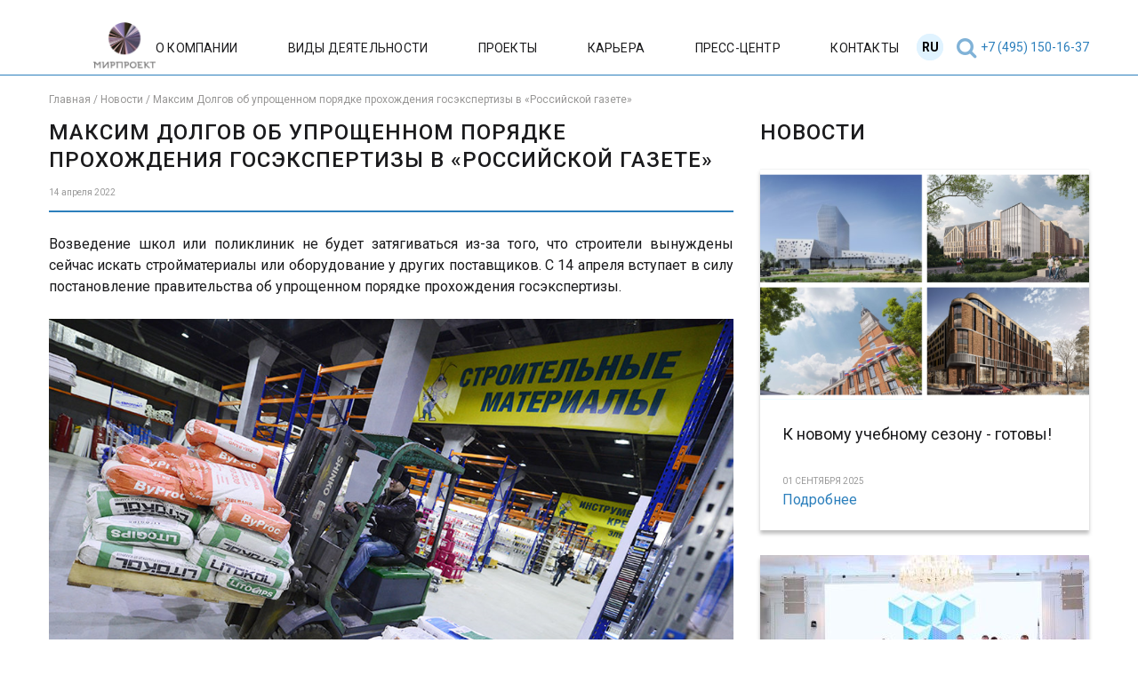

--- FILE ---
content_type: text/html; charset=UTF-8
request_url: https://mirproekt.ru/smi-o-nas/maksim-dolgov-ob-uproshhennom-poryadke-prohozhdeniya-gosekspertizy-v-rossijskoj-gazete/
body_size: 67084
content:
<!DOCTYPE html>
<html lang="ru">
<head>
	<meta charset="UTF-8">
	<meta content="width=device-width,initial-scale=1" name=viewport>
	<title>Максим Долгов об упрощенном порядке прохождения госэкспертизы в «Российской газете» - Мирпроект | Мирпроект</title>
  		<link rel="preconnect" href="https://fonts.gstatic.com">
	<link href="https://fonts.googleapis.com/css2?family=Roboto:wght@300;400;500;700&display=swap" rel="stylesheet">
	<link href="https://fonts.googleapis.com/css2?family=Open+Sans:wght@400;700&display=swap" rel="stylesheet">
	
		<!-- All in One SEO 4.9.0 - aioseo.com -->
	<meta name="description" content="Возведение школ или поликлиник не будет затягиваться из-за того, что строители вынуждены сейчас искать стройматериалы или оборудование у других поставщиков. С 14 апреля вступает в силу постановление правительства об упрощенном порядке прохождения госэкспертизы. Строительная отрасль более остальных готова к импортозамещению, отмечает член Общественного совета при Минстрое России Рифат Гарипов. Но с некоторыми материалами и оборудованием" />
	<meta name="robots" content="max-image-preview:large" />
	<meta name="author" content="giprogor"/>
	<link rel="canonical" href="https://mirproekt.ru/smi-o-nas/maksim-dolgov-ob-uproshhennom-poryadke-prohozhdeniya-gosekspertizy-v-rossijskoj-gazete/" />
	<meta name="generator" content="All in One SEO (AIOSEO) 4.9.0" />
		<meta property="og:locale" content="ru_RU" />
		<meta property="og:site_name" content="Мирпроект - ГРАДОСТРОИТЕЛЬНЫЙ ИНСТИТУТ ПРОСТРАНСТВЕННОГО МОДЕЛИРОВАНИЯ И РАЗВИТИЯ" />
		<meta property="og:type" content="article" />
		<meta property="og:title" content="Максим Долгов об упрощенном порядке прохождения госэкспертизы в «Российской газете» - Мирпроект" />
		<meta property="og:description" content="Возведение школ или поликлиник не будет затягиваться из-за того, что строители вынуждены сейчас искать стройматериалы или оборудование у других поставщиков. С 14 апреля вступает в силу постановление правительства об упрощенном порядке прохождения госэкспертизы. Строительная отрасль более остальных готова к импортозамещению, отмечает член Общественного совета при Минстрое России Рифат Гарипов. Но с некоторыми материалами и оборудованием" />
		<meta property="og:url" content="https://mirproekt.ru/smi-o-nas/maksim-dolgov-ob-uproshhennom-poryadke-prohozhdeniya-gosekspertizy-v-rossijskoj-gazete/" />
		<meta property="og:image" content="https://mirproekt.ru/wp-content/uploads/2022/04/image-13.png" />
		<meta property="og:image:secure_url" content="https://mirproekt.ru/wp-content/uploads/2022/04/image-13.png" />
		<meta property="og:image:width" content="989" />
		<meta property="og:image:height" content="660" />
		<meta property="article:published_time" content="2022-04-14T08:40:27+00:00" />
		<meta property="article:modified_time" content="2022-04-14T08:40:28+00:00" />
		<meta name="twitter:card" content="summary" />
		<meta name="twitter:title" content="Максим Долгов об упрощенном порядке прохождения госэкспертизы в «Российской газете» - Мирпроект" />
		<meta name="twitter:description" content="Возведение школ или поликлиник не будет затягиваться из-за того, что строители вынуждены сейчас искать стройматериалы или оборудование у других поставщиков. С 14 апреля вступает в силу постановление правительства об упрощенном порядке прохождения госэкспертизы. Строительная отрасль более остальных готова к импортозамещению, отмечает член Общественного совета при Минстрое России Рифат Гарипов. Но с некоторыми материалами и оборудованием" />
		<meta name="twitter:image" content="https://mirproekt.ru/wp-content/uploads/2022/04/image-13.png" />
		<script type="application/ld+json" class="aioseo-schema">
			{"@context":"https:\/\/schema.org","@graph":[{"@type":"BlogPosting","@id":"https:\/\/mirproekt.ru\/smi-o-nas\/maksim-dolgov-ob-uproshhennom-poryadke-prohozhdeniya-gosekspertizy-v-rossijskoj-gazete\/#blogposting","name":"\u041c\u0430\u043a\u0441\u0438\u043c \u0414\u043e\u043b\u0433\u043e\u0432 \u043e\u0431 \u0443\u043f\u0440\u043e\u0449\u0435\u043d\u043d\u043e\u043c \u043f\u043e\u0440\u044f\u0434\u043a\u0435 \u043f\u0440\u043e\u0445\u043e\u0436\u0434\u0435\u043d\u0438\u044f \u0433\u043e\u0441\u044d\u043a\u0441\u043f\u0435\u0440\u0442\u0438\u0437\u044b \u0432 \u00ab\u0420\u043e\u0441\u0441\u0438\u0439\u0441\u043a\u043e\u0439 \u0433\u0430\u0437\u0435\u0442\u0435\u00bb - \u041c\u0438\u0440\u043f\u0440\u043e\u0435\u043a\u0442","headline":"\u041c\u0430\u043a\u0441\u0438\u043c \u0414\u043e\u043b\u0433\u043e\u0432 \u043e\u0431 \u0443\u043f\u0440\u043e\u0449\u0435\u043d\u043d\u043e\u043c \u043f\u043e\u0440\u044f\u0434\u043a\u0435 \u043f\u0440\u043e\u0445\u043e\u0436\u0434\u0435\u043d\u0438\u044f \u0433\u043e\u0441\u044d\u043a\u0441\u043f\u0435\u0440\u0442\u0438\u0437\u044b \u0432 \u00ab\u0420\u043e\u0441\u0441\u0438\u0439\u0441\u043a\u043e\u0439 \u0433\u0430\u0437\u0435\u0442\u0435\u00bb","author":{"@id":"https:\/\/mirproekt.ru\/author\/giprogor\/#author"},"publisher":{"@id":"https:\/\/mirproekt.ru\/#person"},"image":{"@type":"ImageObject","url":"https:\/\/mirproekt.ru\/wp-content\/uploads\/2022\/04\/image-13.png","width":989,"height":660},"datePublished":"2022-04-14T11:40:27+03:00","dateModified":"2022-04-14T11:40:28+03:00","inLanguage":"ru-RU","mainEntityOfPage":{"@id":"https:\/\/mirproekt.ru\/smi-o-nas\/maksim-dolgov-ob-uproshhennom-poryadke-prohozhdeniya-gosekspertizy-v-rossijskoj-gazete\/#webpage"},"isPartOf":{"@id":"https:\/\/mirproekt.ru\/smi-o-nas\/maksim-dolgov-ob-uproshhennom-poryadke-prohozhdeniya-gosekspertizy-v-rossijskoj-gazete\/#webpage"},"articleSection":"\u041d\u043e\u0432\u043e\u0441\u0442\u0438, \u0421\u043c\u0438 \u043e \u043d\u0430\u0441, \u043f\u0440\u043e\u0435\u043a\u0442\u0438\u0440\u043e\u0432\u0430\u043d\u0438\u0435"},{"@type":"BreadcrumbList","@id":"https:\/\/mirproekt.ru\/smi-o-nas\/maksim-dolgov-ob-uproshhennom-poryadke-prohozhdeniya-gosekspertizy-v-rossijskoj-gazete\/#breadcrumblist","itemListElement":[{"@type":"ListItem","@id":"https:\/\/mirproekt.ru#listItem","position":1,"name":"\u0413\u043b\u0430\u0432\u043d\u0430\u044f","item":"https:\/\/mirproekt.ru","nextItem":{"@type":"ListItem","@id":"https:\/\/mirproekt.ru\/press-tsentr\/smi-o-nas\/#listItem","name":"\u0421\u043c\u0438 \u043e \u043d\u0430\u0441"}},{"@type":"ListItem","@id":"https:\/\/mirproekt.ru\/press-tsentr\/smi-o-nas\/#listItem","position":2,"name":"\u0421\u043c\u0438 \u043e \u043d\u0430\u0441","item":"https:\/\/mirproekt.ru\/press-tsentr\/smi-o-nas\/","nextItem":{"@type":"ListItem","@id":"https:\/\/mirproekt.ru\/smi-o-nas\/maksim-dolgov-ob-uproshhennom-poryadke-prohozhdeniya-gosekspertizy-v-rossijskoj-gazete\/#listItem","name":"\u041c\u0430\u043a\u0441\u0438\u043c \u0414\u043e\u043b\u0433\u043e\u0432 \u043e\u0431 \u0443\u043f\u0440\u043e\u0449\u0435\u043d\u043d\u043e\u043c \u043f\u043e\u0440\u044f\u0434\u043a\u0435 \u043f\u0440\u043e\u0445\u043e\u0436\u0434\u0435\u043d\u0438\u044f \u0433\u043e\u0441\u044d\u043a\u0441\u043f\u0435\u0440\u0442\u0438\u0437\u044b \u0432 \u00ab\u0420\u043e\u0441\u0441\u0438\u0439\u0441\u043a\u043e\u0439 \u0433\u0430\u0437\u0435\u0442\u0435\u00bb"},"previousItem":{"@type":"ListItem","@id":"https:\/\/mirproekt.ru#listItem","name":"\u0413\u043b\u0430\u0432\u043d\u0430\u044f"}},{"@type":"ListItem","@id":"https:\/\/mirproekt.ru\/smi-o-nas\/maksim-dolgov-ob-uproshhennom-poryadke-prohozhdeniya-gosekspertizy-v-rossijskoj-gazete\/#listItem","position":3,"name":"\u041c\u0430\u043a\u0441\u0438\u043c \u0414\u043e\u043b\u0433\u043e\u0432 \u043e\u0431 \u0443\u043f\u0440\u043e\u0449\u0435\u043d\u043d\u043e\u043c \u043f\u043e\u0440\u044f\u0434\u043a\u0435 \u043f\u0440\u043e\u0445\u043e\u0436\u0434\u0435\u043d\u0438\u044f \u0433\u043e\u0441\u044d\u043a\u0441\u043f\u0435\u0440\u0442\u0438\u0437\u044b \u0432 \u00ab\u0420\u043e\u0441\u0441\u0438\u0439\u0441\u043a\u043e\u0439 \u0433\u0430\u0437\u0435\u0442\u0435\u00bb","previousItem":{"@type":"ListItem","@id":"https:\/\/mirproekt.ru\/press-tsentr\/smi-o-nas\/#listItem","name":"\u0421\u043c\u0438 \u043e \u043d\u0430\u0441"}}]},{"@type":"Person","@id":"https:\/\/mirproekt.ru\/#person","name":"giprogor","image":{"@type":"ImageObject","@id":"https:\/\/mirproekt.ru\/smi-o-nas\/maksim-dolgov-ob-uproshhennom-poryadke-prohozhdeniya-gosekspertizy-v-rossijskoj-gazete\/#personImage","url":"https:\/\/secure.gravatar.com\/avatar\/3a893c94a0656dcf82888d593a30b780ba9d0c2de8dd88bd96db79a6a8147a76?s=96&d=mm&r=g","width":96,"height":96,"caption":"giprogor"}},{"@type":"Person","@id":"https:\/\/mirproekt.ru\/author\/giprogor\/#author","url":"https:\/\/mirproekt.ru\/author\/giprogor\/","name":"giprogor","image":{"@type":"ImageObject","@id":"https:\/\/mirproekt.ru\/smi-o-nas\/maksim-dolgov-ob-uproshhennom-poryadke-prohozhdeniya-gosekspertizy-v-rossijskoj-gazete\/#authorImage","url":"https:\/\/secure.gravatar.com\/avatar\/3a893c94a0656dcf82888d593a30b780ba9d0c2de8dd88bd96db79a6a8147a76?s=96&d=mm&r=g","width":96,"height":96,"caption":"giprogor"}},{"@type":"WebPage","@id":"https:\/\/mirproekt.ru\/smi-o-nas\/maksim-dolgov-ob-uproshhennom-poryadke-prohozhdeniya-gosekspertizy-v-rossijskoj-gazete\/#webpage","url":"https:\/\/mirproekt.ru\/smi-o-nas\/maksim-dolgov-ob-uproshhennom-poryadke-prohozhdeniya-gosekspertizy-v-rossijskoj-gazete\/","name":"\u041c\u0430\u043a\u0441\u0438\u043c \u0414\u043e\u043b\u0433\u043e\u0432 \u043e\u0431 \u0443\u043f\u0440\u043e\u0449\u0435\u043d\u043d\u043e\u043c \u043f\u043e\u0440\u044f\u0434\u043a\u0435 \u043f\u0440\u043e\u0445\u043e\u0436\u0434\u0435\u043d\u0438\u044f \u0433\u043e\u0441\u044d\u043a\u0441\u043f\u0435\u0440\u0442\u0438\u0437\u044b \u0432 \u00ab\u0420\u043e\u0441\u0441\u0438\u0439\u0441\u043a\u043e\u0439 \u0433\u0430\u0437\u0435\u0442\u0435\u00bb - \u041c\u0438\u0440\u043f\u0440\u043e\u0435\u043a\u0442","description":"\u0412\u043e\u0437\u0432\u0435\u0434\u0435\u043d\u0438\u0435 \u0448\u043a\u043e\u043b \u0438\u043b\u0438 \u043f\u043e\u043b\u0438\u043a\u043b\u0438\u043d\u0438\u043a \u043d\u0435 \u0431\u0443\u0434\u0435\u0442 \u0437\u0430\u0442\u044f\u0433\u0438\u0432\u0430\u0442\u044c\u0441\u044f \u0438\u0437-\u0437\u0430 \u0442\u043e\u0433\u043e, \u0447\u0442\u043e \u0441\u0442\u0440\u043e\u0438\u0442\u0435\u043b\u0438 \u0432\u044b\u043d\u0443\u0436\u0434\u0435\u043d\u044b \u0441\u0435\u0439\u0447\u0430\u0441 \u0438\u0441\u043a\u0430\u0442\u044c \u0441\u0442\u0440\u043e\u0439\u043c\u0430\u0442\u0435\u0440\u0438\u0430\u043b\u044b \u0438\u043b\u0438 \u043e\u0431\u043e\u0440\u0443\u0434\u043e\u0432\u0430\u043d\u0438\u0435 \u0443 \u0434\u0440\u0443\u0433\u0438\u0445 \u043f\u043e\u0441\u0442\u0430\u0432\u0449\u0438\u043a\u043e\u0432. \u0421 14 \u0430\u043f\u0440\u0435\u043b\u044f \u0432\u0441\u0442\u0443\u043f\u0430\u0435\u0442 \u0432 \u0441\u0438\u043b\u0443 \u043f\u043e\u0441\u0442\u0430\u043d\u043e\u0432\u043b\u0435\u043d\u0438\u0435 \u043f\u0440\u0430\u0432\u0438\u0442\u0435\u043b\u044c\u0441\u0442\u0432\u0430 \u043e\u0431 \u0443\u043f\u0440\u043e\u0449\u0435\u043d\u043d\u043e\u043c \u043f\u043e\u0440\u044f\u0434\u043a\u0435 \u043f\u0440\u043e\u0445\u043e\u0436\u0434\u0435\u043d\u0438\u044f \u0433\u043e\u0441\u044d\u043a\u0441\u043f\u0435\u0440\u0442\u0438\u0437\u044b. \u0421\u0442\u0440\u043e\u0438\u0442\u0435\u043b\u044c\u043d\u0430\u044f \u043e\u0442\u0440\u0430\u0441\u043b\u044c \u0431\u043e\u043b\u0435\u0435 \u043e\u0441\u0442\u0430\u043b\u044c\u043d\u044b\u0445 \u0433\u043e\u0442\u043e\u0432\u0430 \u043a \u0438\u043c\u043f\u043e\u0440\u0442\u043e\u0437\u0430\u043c\u0435\u0449\u0435\u043d\u0438\u044e, \u043e\u0442\u043c\u0435\u0447\u0430\u0435\u0442 \u0447\u043b\u0435\u043d \u041e\u0431\u0449\u0435\u0441\u0442\u0432\u0435\u043d\u043d\u043e\u0433\u043e \u0441\u043e\u0432\u0435\u0442\u0430 \u043f\u0440\u0438 \u041c\u0438\u043d\u0441\u0442\u0440\u043e\u0435 \u0420\u043e\u0441\u0441\u0438\u0438 \u0420\u0438\u0444\u0430\u0442 \u0413\u0430\u0440\u0438\u043f\u043e\u0432. \u041d\u043e \u0441 \u043d\u0435\u043a\u043e\u0442\u043e\u0440\u044b\u043c\u0438 \u043c\u0430\u0442\u0435\u0440\u0438\u0430\u043b\u0430\u043c\u0438 \u0438 \u043e\u0431\u043e\u0440\u0443\u0434\u043e\u0432\u0430\u043d\u0438\u0435\u043c","inLanguage":"ru-RU","isPartOf":{"@id":"https:\/\/mirproekt.ru\/#website"},"breadcrumb":{"@id":"https:\/\/mirproekt.ru\/smi-o-nas\/maksim-dolgov-ob-uproshhennom-poryadke-prohozhdeniya-gosekspertizy-v-rossijskoj-gazete\/#breadcrumblist"},"author":{"@id":"https:\/\/mirproekt.ru\/author\/giprogor\/#author"},"creator":{"@id":"https:\/\/mirproekt.ru\/author\/giprogor\/#author"},"image":{"@type":"ImageObject","url":"https:\/\/mirproekt.ru\/wp-content\/uploads\/2022\/04\/image-13.png","@id":"https:\/\/mirproekt.ru\/smi-o-nas\/maksim-dolgov-ob-uproshhennom-poryadke-prohozhdeniya-gosekspertizy-v-rossijskoj-gazete\/#mainImage","width":989,"height":660},"primaryImageOfPage":{"@id":"https:\/\/mirproekt.ru\/smi-o-nas\/maksim-dolgov-ob-uproshhennom-poryadke-prohozhdeniya-gosekspertizy-v-rossijskoj-gazete\/#mainImage"},"datePublished":"2022-04-14T11:40:27+03:00","dateModified":"2022-04-14T11:40:28+03:00"},{"@type":"WebSite","@id":"https:\/\/mirproekt.ru\/#website","url":"https:\/\/mirproekt.ru\/","name":"\u041c\u0438\u0440\u043f\u0440\u043e\u0435\u043a\u0442","description":"\u0413\u0420\u0410\u0414\u041e\u0421\u0422\u0420\u041e\u0418\u0422\u0415\u041b\u042c\u041d\u042b\u0419 \u0418\u041d\u0421\u0422\u0418\u0422\u0423\u0422 \u041f\u0420\u041e\u0421\u0422\u0420\u0410\u041d\u0421\u0422\u0412\u0415\u041d\u041d\u041e\u0413\u041e \u041c\u041e\u0414\u0415\u041b\u0418\u0420\u041e\u0412\u0410\u041d\u0418\u042f \u0418 \u0420\u0410\u0417\u0412\u0418\u0422\u0418\u042f","inLanguage":"ru-RU","publisher":{"@id":"https:\/\/mirproekt.ru\/#person"}}]}
		</script>
		<!-- All in One SEO -->

<style id='wp-img-auto-sizes-contain-inline-css' type='text/css'>
img:is([sizes=auto i],[sizes^="auto," i]){contain-intrinsic-size:3000px 1500px}
/*# sourceURL=wp-img-auto-sizes-contain-inline-css */
</style>
<style id='wp-block-library-inline-css' type='text/css'>
:root{--wp-block-synced-color:#7a00df;--wp-block-synced-color--rgb:122,0,223;--wp-bound-block-color:var(--wp-block-synced-color);--wp-editor-canvas-background:#ddd;--wp-admin-theme-color:#007cba;--wp-admin-theme-color--rgb:0,124,186;--wp-admin-theme-color-darker-10:#006ba1;--wp-admin-theme-color-darker-10--rgb:0,107,160.5;--wp-admin-theme-color-darker-20:#005a87;--wp-admin-theme-color-darker-20--rgb:0,90,135;--wp-admin-border-width-focus:2px}@media (min-resolution:192dpi){:root{--wp-admin-border-width-focus:1.5px}}.wp-element-button{cursor:pointer}:root .has-very-light-gray-background-color{background-color:#eee}:root .has-very-dark-gray-background-color{background-color:#313131}:root .has-very-light-gray-color{color:#eee}:root .has-very-dark-gray-color{color:#313131}:root .has-vivid-green-cyan-to-vivid-cyan-blue-gradient-background{background:linear-gradient(135deg,#00d084,#0693e3)}:root .has-purple-crush-gradient-background{background:linear-gradient(135deg,#34e2e4,#4721fb 50%,#ab1dfe)}:root .has-hazy-dawn-gradient-background{background:linear-gradient(135deg,#faaca8,#dad0ec)}:root .has-subdued-olive-gradient-background{background:linear-gradient(135deg,#fafae1,#67a671)}:root .has-atomic-cream-gradient-background{background:linear-gradient(135deg,#fdd79a,#004a59)}:root .has-nightshade-gradient-background{background:linear-gradient(135deg,#330968,#31cdcf)}:root .has-midnight-gradient-background{background:linear-gradient(135deg,#020381,#2874fc)}:root{--wp--preset--font-size--normal:16px;--wp--preset--font-size--huge:42px}.has-regular-font-size{font-size:1em}.has-larger-font-size{font-size:2.625em}.has-normal-font-size{font-size:var(--wp--preset--font-size--normal)}.has-huge-font-size{font-size:var(--wp--preset--font-size--huge)}.has-text-align-center{text-align:center}.has-text-align-left{text-align:left}.has-text-align-right{text-align:right}.has-fit-text{white-space:nowrap!important}#end-resizable-editor-section{display:none}.aligncenter{clear:both}.items-justified-left{justify-content:flex-start}.items-justified-center{justify-content:center}.items-justified-right{justify-content:flex-end}.items-justified-space-between{justify-content:space-between}.screen-reader-text{border:0;clip-path:inset(50%);height:1px;margin:-1px;overflow:hidden;padding:0;position:absolute;width:1px;word-wrap:normal!important}.screen-reader-text:focus{background-color:#ddd;clip-path:none;color:#444;display:block;font-size:1em;height:auto;left:5px;line-height:normal;padding:15px 23px 14px;text-decoration:none;top:5px;width:auto;z-index:100000}html :where(.has-border-color){border-style:solid}html :where([style*=border-top-color]){border-top-style:solid}html :where([style*=border-right-color]){border-right-style:solid}html :where([style*=border-bottom-color]){border-bottom-style:solid}html :where([style*=border-left-color]){border-left-style:solid}html :where([style*=border-width]){border-style:solid}html :where([style*=border-top-width]){border-top-style:solid}html :where([style*=border-right-width]){border-right-style:solid}html :where([style*=border-bottom-width]){border-bottom-style:solid}html :where([style*=border-left-width]){border-left-style:solid}html :where(img[class*=wp-image-]){height:auto;max-width:100%}:where(figure){margin:0 0 1em}html :where(.is-position-sticky){--wp-admin--admin-bar--position-offset:var(--wp-admin--admin-bar--height,0px)}@media screen and (max-width:600px){html :where(.is-position-sticky){--wp-admin--admin-bar--position-offset:0px}}

/*# sourceURL=wp-block-library-inline-css */
</style><style id='global-styles-inline-css' type='text/css'>
:root{--wp--preset--aspect-ratio--square: 1;--wp--preset--aspect-ratio--4-3: 4/3;--wp--preset--aspect-ratio--3-4: 3/4;--wp--preset--aspect-ratio--3-2: 3/2;--wp--preset--aspect-ratio--2-3: 2/3;--wp--preset--aspect-ratio--16-9: 16/9;--wp--preset--aspect-ratio--9-16: 9/16;--wp--preset--color--black: #000000;--wp--preset--color--cyan-bluish-gray: #abb8c3;--wp--preset--color--white: #ffffff;--wp--preset--color--pale-pink: #f78da7;--wp--preset--color--vivid-red: #cf2e2e;--wp--preset--color--luminous-vivid-orange: #ff6900;--wp--preset--color--luminous-vivid-amber: #fcb900;--wp--preset--color--light-green-cyan: #7bdcb5;--wp--preset--color--vivid-green-cyan: #00d084;--wp--preset--color--pale-cyan-blue: #8ed1fc;--wp--preset--color--vivid-cyan-blue: #0693e3;--wp--preset--color--vivid-purple: #9b51e0;--wp--preset--gradient--vivid-cyan-blue-to-vivid-purple: linear-gradient(135deg,rgb(6,147,227) 0%,rgb(155,81,224) 100%);--wp--preset--gradient--light-green-cyan-to-vivid-green-cyan: linear-gradient(135deg,rgb(122,220,180) 0%,rgb(0,208,130) 100%);--wp--preset--gradient--luminous-vivid-amber-to-luminous-vivid-orange: linear-gradient(135deg,rgb(252,185,0) 0%,rgb(255,105,0) 100%);--wp--preset--gradient--luminous-vivid-orange-to-vivid-red: linear-gradient(135deg,rgb(255,105,0) 0%,rgb(207,46,46) 100%);--wp--preset--gradient--very-light-gray-to-cyan-bluish-gray: linear-gradient(135deg,rgb(238,238,238) 0%,rgb(169,184,195) 100%);--wp--preset--gradient--cool-to-warm-spectrum: linear-gradient(135deg,rgb(74,234,220) 0%,rgb(151,120,209) 20%,rgb(207,42,186) 40%,rgb(238,44,130) 60%,rgb(251,105,98) 80%,rgb(254,248,76) 100%);--wp--preset--gradient--blush-light-purple: linear-gradient(135deg,rgb(255,206,236) 0%,rgb(152,150,240) 100%);--wp--preset--gradient--blush-bordeaux: linear-gradient(135deg,rgb(254,205,165) 0%,rgb(254,45,45) 50%,rgb(107,0,62) 100%);--wp--preset--gradient--luminous-dusk: linear-gradient(135deg,rgb(255,203,112) 0%,rgb(199,81,192) 50%,rgb(65,88,208) 100%);--wp--preset--gradient--pale-ocean: linear-gradient(135deg,rgb(255,245,203) 0%,rgb(182,227,212) 50%,rgb(51,167,181) 100%);--wp--preset--gradient--electric-grass: linear-gradient(135deg,rgb(202,248,128) 0%,rgb(113,206,126) 100%);--wp--preset--gradient--midnight: linear-gradient(135deg,rgb(2,3,129) 0%,rgb(40,116,252) 100%);--wp--preset--font-size--small: 13px;--wp--preset--font-size--medium: 20px;--wp--preset--font-size--large: 36px;--wp--preset--font-size--x-large: 42px;--wp--preset--spacing--20: 0.44rem;--wp--preset--spacing--30: 0.67rem;--wp--preset--spacing--40: 1rem;--wp--preset--spacing--50: 1.5rem;--wp--preset--spacing--60: 2.25rem;--wp--preset--spacing--70: 3.38rem;--wp--preset--spacing--80: 5.06rem;--wp--preset--shadow--natural: 6px 6px 9px rgba(0, 0, 0, 0.2);--wp--preset--shadow--deep: 12px 12px 50px rgba(0, 0, 0, 0.4);--wp--preset--shadow--sharp: 6px 6px 0px rgba(0, 0, 0, 0.2);--wp--preset--shadow--outlined: 6px 6px 0px -3px rgb(255, 255, 255), 6px 6px rgb(0, 0, 0);--wp--preset--shadow--crisp: 6px 6px 0px rgb(0, 0, 0);}:where(.is-layout-flex){gap: 0.5em;}:where(.is-layout-grid){gap: 0.5em;}body .is-layout-flex{display: flex;}.is-layout-flex{flex-wrap: wrap;align-items: center;}.is-layout-flex > :is(*, div){margin: 0;}body .is-layout-grid{display: grid;}.is-layout-grid > :is(*, div){margin: 0;}:where(.wp-block-columns.is-layout-flex){gap: 2em;}:where(.wp-block-columns.is-layout-grid){gap: 2em;}:where(.wp-block-post-template.is-layout-flex){gap: 1.25em;}:where(.wp-block-post-template.is-layout-grid){gap: 1.25em;}.has-black-color{color: var(--wp--preset--color--black) !important;}.has-cyan-bluish-gray-color{color: var(--wp--preset--color--cyan-bluish-gray) !important;}.has-white-color{color: var(--wp--preset--color--white) !important;}.has-pale-pink-color{color: var(--wp--preset--color--pale-pink) !important;}.has-vivid-red-color{color: var(--wp--preset--color--vivid-red) !important;}.has-luminous-vivid-orange-color{color: var(--wp--preset--color--luminous-vivid-orange) !important;}.has-luminous-vivid-amber-color{color: var(--wp--preset--color--luminous-vivid-amber) !important;}.has-light-green-cyan-color{color: var(--wp--preset--color--light-green-cyan) !important;}.has-vivid-green-cyan-color{color: var(--wp--preset--color--vivid-green-cyan) !important;}.has-pale-cyan-blue-color{color: var(--wp--preset--color--pale-cyan-blue) !important;}.has-vivid-cyan-blue-color{color: var(--wp--preset--color--vivid-cyan-blue) !important;}.has-vivid-purple-color{color: var(--wp--preset--color--vivid-purple) !important;}.has-black-background-color{background-color: var(--wp--preset--color--black) !important;}.has-cyan-bluish-gray-background-color{background-color: var(--wp--preset--color--cyan-bluish-gray) !important;}.has-white-background-color{background-color: var(--wp--preset--color--white) !important;}.has-pale-pink-background-color{background-color: var(--wp--preset--color--pale-pink) !important;}.has-vivid-red-background-color{background-color: var(--wp--preset--color--vivid-red) !important;}.has-luminous-vivid-orange-background-color{background-color: var(--wp--preset--color--luminous-vivid-orange) !important;}.has-luminous-vivid-amber-background-color{background-color: var(--wp--preset--color--luminous-vivid-amber) !important;}.has-light-green-cyan-background-color{background-color: var(--wp--preset--color--light-green-cyan) !important;}.has-vivid-green-cyan-background-color{background-color: var(--wp--preset--color--vivid-green-cyan) !important;}.has-pale-cyan-blue-background-color{background-color: var(--wp--preset--color--pale-cyan-blue) !important;}.has-vivid-cyan-blue-background-color{background-color: var(--wp--preset--color--vivid-cyan-blue) !important;}.has-vivid-purple-background-color{background-color: var(--wp--preset--color--vivid-purple) !important;}.has-black-border-color{border-color: var(--wp--preset--color--black) !important;}.has-cyan-bluish-gray-border-color{border-color: var(--wp--preset--color--cyan-bluish-gray) !important;}.has-white-border-color{border-color: var(--wp--preset--color--white) !important;}.has-pale-pink-border-color{border-color: var(--wp--preset--color--pale-pink) !important;}.has-vivid-red-border-color{border-color: var(--wp--preset--color--vivid-red) !important;}.has-luminous-vivid-orange-border-color{border-color: var(--wp--preset--color--luminous-vivid-orange) !important;}.has-luminous-vivid-amber-border-color{border-color: var(--wp--preset--color--luminous-vivid-amber) !important;}.has-light-green-cyan-border-color{border-color: var(--wp--preset--color--light-green-cyan) !important;}.has-vivid-green-cyan-border-color{border-color: var(--wp--preset--color--vivid-green-cyan) !important;}.has-pale-cyan-blue-border-color{border-color: var(--wp--preset--color--pale-cyan-blue) !important;}.has-vivid-cyan-blue-border-color{border-color: var(--wp--preset--color--vivid-cyan-blue) !important;}.has-vivid-purple-border-color{border-color: var(--wp--preset--color--vivid-purple) !important;}.has-vivid-cyan-blue-to-vivid-purple-gradient-background{background: var(--wp--preset--gradient--vivid-cyan-blue-to-vivid-purple) !important;}.has-light-green-cyan-to-vivid-green-cyan-gradient-background{background: var(--wp--preset--gradient--light-green-cyan-to-vivid-green-cyan) !important;}.has-luminous-vivid-amber-to-luminous-vivid-orange-gradient-background{background: var(--wp--preset--gradient--luminous-vivid-amber-to-luminous-vivid-orange) !important;}.has-luminous-vivid-orange-to-vivid-red-gradient-background{background: var(--wp--preset--gradient--luminous-vivid-orange-to-vivid-red) !important;}.has-very-light-gray-to-cyan-bluish-gray-gradient-background{background: var(--wp--preset--gradient--very-light-gray-to-cyan-bluish-gray) !important;}.has-cool-to-warm-spectrum-gradient-background{background: var(--wp--preset--gradient--cool-to-warm-spectrum) !important;}.has-blush-light-purple-gradient-background{background: var(--wp--preset--gradient--blush-light-purple) !important;}.has-blush-bordeaux-gradient-background{background: var(--wp--preset--gradient--blush-bordeaux) !important;}.has-luminous-dusk-gradient-background{background: var(--wp--preset--gradient--luminous-dusk) !important;}.has-pale-ocean-gradient-background{background: var(--wp--preset--gradient--pale-ocean) !important;}.has-electric-grass-gradient-background{background: var(--wp--preset--gradient--electric-grass) !important;}.has-midnight-gradient-background{background: var(--wp--preset--gradient--midnight) !important;}.has-small-font-size{font-size: var(--wp--preset--font-size--small) !important;}.has-medium-font-size{font-size: var(--wp--preset--font-size--medium) !important;}.has-large-font-size{font-size: var(--wp--preset--font-size--large) !important;}.has-x-large-font-size{font-size: var(--wp--preset--font-size--x-large) !important;}
/*# sourceURL=global-styles-inline-css */
</style>

<style id='classic-theme-styles-inline-css' type='text/css'>
/*! This file is auto-generated */
.wp-block-button__link{color:#fff;background-color:#32373c;border-radius:9999px;box-shadow:none;text-decoration:none;padding:calc(.667em + 2px) calc(1.333em + 2px);font-size:1.125em}.wp-block-file__button{background:#32373c;color:#fff;text-decoration:none}
/*# sourceURL=/wp-includes/css/classic-themes.min.css */
</style>
<link rel='stylesheet' id='dashicons-css' href='https://mirproekt.ru/wp-includes/css/dashicons.min.css?ver=6.9' type='text/css' media='all' />
<link rel='stylesheet' id='main-styles-css' href='https://mirproekt.ru/wp-content/themes/giprogor/css/style.css?ver=1769377499' type='text/css' media='' />
<link rel='stylesheet' id='add-styles-css' href='https://mirproekt.ru/wp-content/themes/giprogor/style.css?ver=1769377499' type='text/css' media='' />
<link rel='stylesheet' id='wp-pagenavi-css' href='https://mirproekt.ru/wp-content/plugins/wp-pagenavi/pagenavi-css.css?ver=2.70' type='text/css' media='all' />
<style id='kadence-blocks-global-variables-inline-css' type='text/css'>
:root {--global-kb-font-size-sm:clamp(0.8rem, 0.73rem + 0.217vw, 0.9rem);--global-kb-font-size-md:clamp(1.1rem, 0.995rem + 0.326vw, 1.25rem);--global-kb-font-size-lg:clamp(1.75rem, 1.576rem + 0.543vw, 2rem);--global-kb-font-size-xl:clamp(2.25rem, 1.728rem + 1.63vw, 3rem);--global-kb-font-size-xxl:clamp(2.5rem, 1.456rem + 3.26vw, 4rem);--global-kb-font-size-xxxl:clamp(2.75rem, 0.489rem + 7.065vw, 6rem);}:root {--global-palette1: #3182CE;--global-palette2: #2B6CB0;--global-palette3: #1A202C;--global-palette4: #2D3748;--global-palette5: #4A5568;--global-palette6: #718096;--global-palette7: #EDF2F7;--global-palette8: #F7FAFC;--global-palette9: #ffffff;}
/*# sourceURL=kadence-blocks-global-variables-inline-css */
</style>
<link rel='stylesheet' id='wp-block-paragraph-css' href='https://mirproekt.ru/wp-includes/blocks/paragraph/style.min.css?ver=6.9' type='text/css' media='all' />
<link rel='stylesheet' id='wp-block-image-css' href='https://mirproekt.ru/wp-includes/blocks/image/style.min.css?ver=6.9' type='text/css' media='all' />
<link rel='stylesheet' id='wp-block-heading-css' href='https://mirproekt.ru/wp-includes/blocks/heading/style.min.css?ver=6.9' type='text/css' media='all' />
<script type="text/javascript" src="https://mirproekt.ru/wp-includes/js/jquery/jquery.min.js?ver=3.7.1" id="jquery-core-js"></script>
<script type="text/javascript" src="https://mirproekt.ru/wp-includes/js/jquery/jquery-migrate.min.js?ver=3.4.1" id="jquery-migrate-js"></script>
<link rel='shortlink' href='https://mirproekt.ru/?p=7182' />
<link rel="icon" href="https://mirproekt.ru/wp-content/uploads/2022/08/cropped-logotip-dlya-sajta-512h512-34-32x32.png" sizes="32x32" />
<link rel="icon" href="https://mirproekt.ru/wp-content/uploads/2022/08/cropped-logotip-dlya-sajta-512h512-34-192x192.png" sizes="192x192" />
<link rel="apple-touch-icon" href="https://mirproekt.ru/wp-content/uploads/2022/08/cropped-logotip-dlya-sajta-512h512-34-180x180.png" />
<meta name="msapplication-TileImage" content="https://mirproekt.ru/wp-content/uploads/2022/08/cropped-logotip-dlya-sajta-512h512-34-270x270.png" />
</head>
<body class="wp-singular post-template-default single single-post postid-7182 single-format-standard wp-theme-giprogor">
<!-- wrapper -->
<div class="wrapper">
	<!-- header -->
	<header class="header">
		<div class="container container_flex">
			
			<div class="nav-btn desktop-hidden">
				<img src="https://mirproekt.ru/wp-content/themes/giprogor/images/ico__menu.svg"></i>
			</div>
		<div class="header__icons">	
				<a href="/" class="logo__link">
					<img src="https://mirproekt.ru/wp-content/themes/giprogor/images/logomini.png" alt="">
				</a>
		</div>
			<div class="header__nav ttu">
				<ul id="menu-header" class="header__menu"><li id="menu-item-66" class="main-nav li menu-item menu-item-type-post_type menu-item-object-page menu-item-has-children menu-item-66"><a href="https://mirproekt.ru/o-kompanii/" class="menu-image-title-after menu-image-not-hovered"><img width="36" height="24" src="https://mirproekt.ru/wp-content/uploads/2021/03/defolt.jpg" class="menu-image menu-image-title-after" alt="" decoding="async" /><span class="menu-image-title-after menu-image-title">О компании</span></a>
<ul class="sub-menu">
	<li id="menu-item-76" class="menu-item menu-item-type-post_type menu-item-object-page menu-item-76"><a href="https://mirproekt.ru/o-kompanii/institut-segodnya/" class="menu-image-title-after menu-image-not-hovered"><img width="36" height="24" src="https://mirproekt.ru/wp-content/uploads/2021/03/defolt.jpg" class="menu-image menu-image-title-after" alt="" decoding="async" /><span class="menu-image-title-after menu-image-title">Институт сегодня</span></a></li>
	<li id="menu-item-201" class="menu-item menu-item-type-post_type menu-item-object-page menu-item-201"><a href="https://mirproekt.ru/o-kompanii/nasha-komanda/" class="menu-image-title-after menu-image-not-hovered"><img width="36" height="24" src="https://mirproekt.ru/wp-content/uploads/2021/03/defolt.jpg" class="menu-image menu-image-title-after" alt="" decoding="async" /><span class="menu-image-title-after menu-image-title">Наша команда</span></a></li>
	<li id="menu-item-9667" class="menu-item menu-item-type-custom menu-item-object-custom menu-item-9667"><a target="_blank" href="https://mirproekt.ru/wp-content/uploads/2024/10/Prezentatsiya-Mirproekt_new.pdf" class="menu-image-title-after menu-image-not-hovered"><img width="36" height="24" src="https://mirproekt.ru/wp-content/uploads/2021/03/defolt.jpg" class="menu-image menu-image-title-after" alt="" decoding="async" /><span class="menu-image-title-after menu-image-title">Презентация компании</span></a></li>
	<li id="menu-item-1379" class="menu-item menu-item-type-post_type menu-item-object-page menu-item-1379"><a href="https://mirproekt.ru/o-kompanii/nagrady/" class="menu-image-title-after menu-image-not-hovered"><img width="36" height="24" src="https://mirproekt.ru/wp-content/uploads/2021/03/defolt.jpg" class="menu-image menu-image-title-after" alt="" decoding="async" /><span class="menu-image-title-after menu-image-title">Награды</span></a></li>
	<li id="menu-item-200" class="menu-item menu-item-type-post_type menu-item-object-page menu-item-200"><a href="https://mirproekt.ru/o-kompanii/litsenzii-i/" class="menu-image-title-after menu-image-not-hovered"><img width="36" height="24" src="https://mirproekt.ru/wp-content/uploads/2021/03/defolt.jpg" class="menu-image menu-image-title-after" alt="" decoding="async" /><span class="menu-image-title-after menu-image-title">Лицензии и сертификаты</span></a></li>
	<li id="menu-item-9843" class="menu-item menu-item-type-post_type menu-item-object-page menu-item-9843"><a href="https://mirproekt.ru/o-kompanii/blagodarstvennye-pisma/" class="menu-image-title-after menu-image-not-hovered"><img width="36" height="24" src="https://mirproekt.ru/wp-content/uploads/2021/03/defolt.jpg" class="menu-image menu-image-title-after" alt="" decoding="async" /><span class="menu-image-title-after menu-image-title">Благодарственные письма</span></a></li>
</ul>
</li>
<li id="menu-item-134" class="menu-item menu-item-type-custom menu-item-object-custom menu-item-134"><a href="/kind/" class="menu-image-title-after menu-image-not-hovered"><img width="36" height="24" src="https://mirproekt.ru/wp-content/uploads/2021/03/defolt.jpg" class="menu-image menu-image-title-after" alt="" decoding="async" /><span class="menu-image-title-after menu-image-title">Виды деятельности</span></a></li>
<li id="menu-item-348" class="menu-item menu-item-type-post_type_archive menu-item-object-proekty menu-item-348"><a href="https://mirproekt.ru/proekty/" class="menu-image-title-after menu-image-not-hovered"><img width="36" height="24" src="https://mirproekt.ru/wp-content/uploads/2021/03/defolt.jpg" class="menu-image menu-image-title-after" alt="" decoding="async" /><span class="menu-image-title-after menu-image-title">Проекты</span></a></li>
<li id="menu-item-305" class="menu-item menu-item-type-post_type menu-item-object-page menu-item-305"><a href="https://mirproekt.ru/karera/" class="menu-image-title-after menu-image-not-hovered"><img width="36" height="24" src="https://mirproekt.ru/wp-content/uploads/2021/03/defolt.jpg" class="menu-image menu-image-title-after" alt="" decoding="async" /><span class="menu-image-title-after menu-image-title">Карьера</span></a></li>
<li id="menu-item-67" class="menu-item menu-item-type-post_type menu-item-object-page current_page_parent menu-item-has-children menu-item-67"><a href="https://mirproekt.ru/press-tsentr/" class="menu-image-title-after menu-image-not-hovered"><img width="36" height="24" src="https://mirproekt.ru/wp-content/uploads/2021/03/defolt.jpg" class="menu-image menu-image-title-after" alt="" decoding="async" /><span class="menu-image-title-after menu-image-title">Пресс-центр</span></a>
<ul class="sub-menu">
	<li id="menu-item-1557" class="menu-item menu-item-type-taxonomy menu-item-object-category current-post-ancestor current-menu-parent current-post-parent menu-item-1557"><a href="https://mirproekt.ru/press-tsentr/novosti/" class="menu-image-title-after menu-image-not-hovered"><img width="36" height="24" src="https://mirproekt.ru/wp-content/uploads/2021/03/defolt.jpg" class="menu-image menu-image-title-after" alt="" decoding="async" /><span class="menu-image-title-after menu-image-title">Новости</span></a></li>
	<li id="menu-item-70" class="menu-item menu-item-type-taxonomy menu-item-object-category current-post-ancestor current-menu-parent current-post-parent menu-item-70"><a href="https://mirproekt.ru/press-tsentr/smi-o-nas/" class="menu-image-title-after menu-image-not-hovered"><img width="36" height="24" src="https://mirproekt.ru/wp-content/uploads/2021/03/defolt.jpg" class="menu-image menu-image-title-after" alt="" decoding="async" /><span class="menu-image-title-after menu-image-title">Сми о нас</span></a></li>
</ul>
</li>
<li id="menu-item-208" class="menu-item menu-item-type-post_type menu-item-object-page menu-item-208"><a href="https://mirproekt.ru/kontakty/" class="menu-image-title-after menu-image-not-hovered"><img width="36" height="24" src="https://mirproekt.ru/wp-content/uploads/2021/03/defolt.jpg" class="menu-image menu-image-title-after" alt="" decoding="async" /><span class="menu-image-title-after menu-image-title">Контакты</span></a></li>
</ul>				
			</div>
			<div class="overlay desktop-hidden"></div>
			<div class="header__icons">
				<div class="header__lang">
					<div class="gtranslate_wrapper" id="gt-wrapper-79664813"></div>				</div>
				<div class="header__search-open">
					<button class="header__search-toggle search-toggle"><i class="fa fa-search"></i></button>
				</div>
				<div class="header__tel"><a href="tel:+74951501637">+7 (495) 150-16-37</a></div>
			</div>
		<div class="header__search">
			<div class="container">
				<form action="/" class="header__search-form">
					<input type="text" name="s" class="header__search-s" placeholder="Поиск">
					<button type="submit" class="header__search-submit desktop-visible">
						<i class="fa fa-search "></i>
					</button>
					<button type="button" class="header__search-submit search-toggle desktop-hidden">
						<svg width="17" height="17" viewBox="0 0 17 17" fill="none" xmlns="http://www.w3.org/2000/svg" class="desktop-hidden"><path d="M15 8.5H2M2 8.5L6.94118 3.55882M2 8.5L6.94118 13.4412" stroke="#2C7FBC" stroke-opacity="0.6" stroke-width="2.5" stroke-linecap="round"/></svg>
					</button>
					<button type="button" class="header__search-clear desktop-hidden">
						<i class="ico ico__close"></i>
					</button>
				</form>
			</div>
		</div>
	</header>
	<!-- /header -->	<!-- main -->
	<main class="main-page">
		<div class="container">
			<!-- dimox_breadcrumbs -->
			<div class="breadcrumbs" itemscope itemtype="http://schema.org/BreadcrumbList"><a href="/" class="back"></a><span itemprop="itemListElement" itemscope itemtype="http://schema.org/ListItem"><a href="https://mirproekt.ru/" itemprop="item" class="home"><span itemprop="name">Главная</span></a></span> <span class="sep"> / </span> <span itemprop="itemListElement" itemscope itemtype="http://schema.org/ListItem"><a href="https://mirproekt.ru/press-tsentr/novosti/" itemprop="item"><span itemprop="name">Новости</span></a></span> <span class="sep"> / </span> <span class="current">Максим Долгов об упрощенном порядке прохождения госэкспертизы в «Российской газете»</span></div><!-- .breadcrumbs -->			<!-- /dimox_breadcrumbs -->	
			<div class="row">
				<div class="col-lg-8 col-12">
															<div class="article article__post__content">
						<div class="article__head">
							<h1 class="article__title">Максим Долгов об упрощенном порядке прохождения госэкспертизы в «Российской газете»</h1>
							<div class="article__date">14 апреля 2022</div>
						</div>
						<div class="article__body content">
							
<p align="justify">Возведение школ или поликлиник не будет затягиваться из-за того, что строители вынуждены сейчас искать стройматериалы или оборудование у других поставщиков. С 14 апреля вступает в силу постановление правительства об упрощенном порядке прохождения госэкспертизы.</p>



<div class="wp-block-image"><figure class="aligncenter size-full"><img fetchpriority="high" decoding="async" width="989" height="660" src="https://mirproekt.ru/wp-content/uploads/2022/04/image-13.png" alt="" class="wp-image-7183" srcset="https://mirproekt.ru/wp-content/uploads/2022/04/image-13.png 989w, https://mirproekt.ru/wp-content/uploads/2022/04/image-13-570x380.png 570w, https://mirproekt.ru/wp-content/uploads/2022/04/image-13-768x513.png 768w, https://mirproekt.ru/wp-content/uploads/2022/04/image-13-24x16.png 24w, https://mirproekt.ru/wp-content/uploads/2022/04/image-13-36x24.png 36w, https://mirproekt.ru/wp-content/uploads/2022/04/image-13-48x32.png 48w" sizes="(max-width: 989px) 100vw, 989px" /><figcaption>Фото: Юрий Смитюк/ТАСС</figcaption></figure></div>



<p align="justify">Строительная отрасль более остальных готова к импортозамещению, отмечает член Общественного совета при Минстрое России Рифат Гарипов. Но с некоторыми материалами и оборудованием больше сложностей — из-за дефицита деталей, которые ранее закупались на Западе. В прошлом году, например, 30% лифтов были импортными, сейчас застройщики активно ищут им замену на внутреннем рынке. Доля импортного специализированного оборудования в медицинских объектах иногда доходит до 50%, высоки объемы зарубежного оборудования — мультимедиа-систем, светового оборудования — в музеях, цирках, театрах и других объектах культуры, рассказывал «РГ» гендиректор компании «Единый заказчик» Карен Оганесян. В части собственно стройматериалов на знаковых объектах импорт доходит до 20-30% — это обычно инженерное оборудование.</p>



<p align="justify">«Вопрос импортозамещения сейчас стоит очень остро. Одни зарубежные производители ушли с российского рынка, другие приостановили поставки из-за сложностей с логистикой, плавающих курсов валют и непонятных сроков доставки грузов», — отмечает <strong>руководитель архитектурной мастерской N 1 Градостроительного института «Мирпроект» Максим Долгов</strong>. Однако при замене оборудования на аналогичное российское или азиатское необходимо проходить повторную госэкспертизу. Постановлением правительства этот порядок упрощается. Разрешается вносить в проектную документацию изменения без проведения повторной экспертизы, если сметная стоимость строительства вырастает не более чем на 30% и не более чем на 100 млн рублей. Если эти «пороги» превышены, то повторная экспертиза проводится, но в упрощенном порядке: сокращен список документов, проверка должна длиться не более 14 рабочих дней, а плата за это не взимается, поясняет пресс-служба Главгосэкспертизы. Эти правила будут действовать до конца нынешнего года.</p>



<p align="justify">«Сокращение времени на экспертизу, а значит, ускорение процесса строительства существенно ускорит введение объектов в эксплуатацию, что особенно важно для объектов социальной сферы», — отмечает Гарипов.</p>



<p align="justify">Также до конца года в ряде случаев не будет проводиться государственная экологическая экспертиза, а при проведении работ по сохранению объекта культурного наследия — историко-культурная экспертиза. Цель этих нововведений — сокращение сроков инвестиционно-строительного цикла, отмечал глава минстроя Ирек Файзуллин.</p>



<p align="justify">Отмены экологической и историко-культурной экспертиз не предполагается — их проведение не требуется лишь в случаях, когда проект проходит госэкспертизу. Она, в свою очередь, уже предполагает оценку проектной документации на соответствие требованиям экологической безопасности и охраны объектов культурного наследия. «Иначе говоря, все три экспертизы будут проводиться в рамках одной и один раз», — пояснил министр. Благодаря этому сроки строительства сокращаются минимум на 2-4 месяца.</p>



<p align="justify">И все же это спорный момент, считает Долгов. «Существует риск, что упрощение процедуры на практике приведет к тому, что застройщики будут игнорировать определенные стадии согласований, которые раньше не пропускали», — говорит он.</p>



<p class="has-text-align-right">«Российская газета», от 14.04.2022</p>



<p class="has-text-align-right"><a href="https://rg.ru/2022/04/13/stroiteliam-uproshchaiut-perehod-na-rossijskie-materialy.html" target="_blank" rel="noreferrer noopener">Ссылка на публикацию</a></p>
						</div>
					</div>
														</div>
				<div class="col-lg-4 col-12 aside">
					<div id="text-2" class="aside__widget widget_text"><div class="aside__widget-title">Новости</div>
			<div class="textwidget"><div class="item item_aside">
							<a href="https://mirproekt.ru/novosti/k-novomu-uchebnomu-sezonu-gotovy/" class="item__thumb img-zoom-wrap">
								<img decoding="async" src="https://mirproekt.ru/wp-content/uploads/2025/09/1sent_0109_2-370x260.png" alt="">
							</a>
							<div class="item__inner">
								<div class="item__title">
									<a href="https://mirproekt.ru/novosti/k-novomu-uchebnomu-sezonu-gotovy/">К новому учебному сезону - готовы!</a>
								</div>
								<div class="item__meta">
									<div class="item__date">01 сентября 2025</div>
									<div class="item__more"><a href="https://mirproekt.ru/novosti/k-novomu-uchebnomu-sezonu-gotovy/">Подробнее</a></div>
								</div>
							</div>
						</div><div class="item item_aside">
							<a href="https://mirproekt.ru/novosti/gradostroitelnyj-institut-mirproekt-voshel-v-chislo-pobeditelej-devyatogo-otkrytogo-vserossijskogo-konkursa-s-mezhdunarodnym-uchastiem-tim-lidery-2024-25/" class="item__thumb img-zoom-wrap">
								<img decoding="async" src="https://mirproekt.ru/wp-content/uploads/2025/08/06.08.25_tim_1-370x260.jpg" alt="">
							</a>
							<div class="item__inner">
								<div class="item__title">
									<a href="https://mirproekt.ru/novosti/gradostroitelnyj-institut-mirproekt-voshel-v-chislo-pobeditelej-devyatogo-otkrytogo-vserossijskogo-konkursa-s-mezhdunarodnym-uchastiem-tim-lidery-2024-25/">Градостроительный институт «Мирпроект» вошел в число победителей Девятого открытого Всероссийского конкурса с международным участием «ТИМ-ЛИДЕРЫ 2024/25».</a>
								</div>
								<div class="item__meta">
									<div class="item__date">03 августа 2025</div>
									<div class="item__more"><a href="https://mirproekt.ru/novosti/gradostroitelnyj-institut-mirproekt-voshel-v-chislo-pobeditelej-devyatogo-otkrytogo-vserossijskogo-konkursa-s-mezhdunarodnym-uchastiem-tim-lidery-2024-25/">Подробнее</a></div>
								</div>
							</div>
						</div><div class="item item_aside">
							<a href="https://mirproekt.ru/novosti/kompleks-zdanij-studencheskogo-kampusa-arkticheskaya-zvezda-poluchil-polozhitelnoe-zaklyuchenie-gosudarstvennoj-ekspertizy/" class="item__thumb img-zoom-wrap">
								<img decoding="async" src="https://mirproekt.ru/wp-content/uploads/2025/07/1111_Kampus_Arkticheskaya-Zvezda_R3-370x260.jpg" alt="">
							</a>
							<div class="item__inner">
								<div class="item__title">
									<a href="https://mirproekt.ru/novosti/kompleks-zdanij-studencheskogo-kampusa-arkticheskaya-zvezda-poluchil-polozhitelnoe-zaklyuchenie-gosudarstvennoj-ekspertizy/">Комплекс зданий студенческого кампуса «Арктическая звезда» получил положительное заключение государственной экспертизы.</a>
								</div>
								<div class="item__meta">
									<div class="item__date">10 июля 2025</div>
									<div class="item__more"><a href="https://mirproekt.ru/novosti/kompleks-zdanij-studencheskogo-kampusa-arkticheskaya-zvezda-poluchil-polozhitelnoe-zaklyuchenie-gosudarstvennoj-ekspertizy/">Подробнее</a></div>
								</div>
							</div>
						</div><div class="item item_aside">
							<a href="https://mirproekt.ru/novosti/proekty-gradostroitelnogo-instituta-mirproekt-voshli-v-short-list-ix-vserossijskogo-otkrytogo-konkursa-s-mezhdunarodnym-uchastiem-tim-lidery-2024-25/" class="item__thumb img-zoom-wrap">
								<img decoding="async" src="https://mirproekt.ru/wp-content/uploads/2025/07/tim-lid-370x260.png" alt="">
							</a>
							<div class="item__inner">
								<div class="item__title">
									<a href="https://mirproekt.ru/novosti/proekty-gradostroitelnogo-instituta-mirproekt-voshli-v-short-list-ix-vserossijskogo-otkrytogo-konkursa-s-mezhdunarodnym-uchastiem-tim-lidery-2024-25/">Проекты Градостроительного института «Мирпроект» вошли в шорт-лист IX Всероссийского открытого конкурса с международным участием «ТИМ-ЛИДЕРЫ 2024/25».</a>
								</div>
								<div class="item__meta">
									<div class="item__date">09 июля 2025</div>
									<div class="item__more"><a href="https://mirproekt.ru/novosti/proekty-gradostroitelnogo-instituta-mirproekt-voshli-v-short-list-ix-vserossijskogo-otkrytogo-konkursa-s-mezhdunarodnym-uchastiem-tim-lidery-2024-25/">Подробнее</a></div>
								</div>
							</div>
						</div><a href="/press-tsentr/novosti/" class="btn btn_block">ВСЕ НОВОСТИ</a>
</div>
		</div>
				</div>
			</div>
		</div>
	</main>
	<!-- /main -->
	<!-- footer -->
	<footer class="footer">
		<div class="container">
			<!-- nav -->
			<div class="footer__nav">
								<ul id="menu-header-1" class="footer__menu"><li class="main-nav li menu-item menu-item-type-post_type menu-item-object-page menu-item-has-children menu-item-66"><a href="https://mirproekt.ru/o-kompanii/" class="menu-image-title-after menu-image-not-hovered"><img width="36" height="24" src="https://mirproekt.ru/wp-content/uploads/2021/03/defolt.jpg" class="menu-image menu-image-title-after" alt="" decoding="async" loading="lazy" /><span class="menu-image-title-after menu-image-title">О компании</span></a>
<ul class="sub-menu">
	<li class="menu-item menu-item-type-post_type menu-item-object-page menu-item-76"><a href="https://mirproekt.ru/o-kompanii/institut-segodnya/" class="menu-image-title-after menu-image-not-hovered"><img width="36" height="24" src="https://mirproekt.ru/wp-content/uploads/2021/03/defolt.jpg" class="menu-image menu-image-title-after" alt="" decoding="async" loading="lazy" /><span class="menu-image-title-after menu-image-title">Институт сегодня</span></a></li>
	<li class="menu-item menu-item-type-post_type menu-item-object-page menu-item-201"><a href="https://mirproekt.ru/o-kompanii/nasha-komanda/" class="menu-image-title-after menu-image-not-hovered"><img width="36" height="24" src="https://mirproekt.ru/wp-content/uploads/2021/03/defolt.jpg" class="menu-image menu-image-title-after" alt="" decoding="async" loading="lazy" /><span class="menu-image-title-after menu-image-title">Наша команда</span></a></li>
	<li class="menu-item menu-item-type-custom menu-item-object-custom menu-item-9667"><a target="_blank" href="https://mirproekt.ru/wp-content/uploads/2024/10/Prezentatsiya-Mirproekt_new.pdf" class="menu-image-title-after menu-image-not-hovered"><img width="36" height="24" src="https://mirproekt.ru/wp-content/uploads/2021/03/defolt.jpg" class="menu-image menu-image-title-after" alt="" decoding="async" loading="lazy" /><span class="menu-image-title-after menu-image-title">Презентация компании</span></a></li>
	<li class="menu-item menu-item-type-post_type menu-item-object-page menu-item-1379"><a href="https://mirproekt.ru/o-kompanii/nagrady/" class="menu-image-title-after menu-image-not-hovered"><img width="36" height="24" src="https://mirproekt.ru/wp-content/uploads/2021/03/defolt.jpg" class="menu-image menu-image-title-after" alt="" decoding="async" loading="lazy" /><span class="menu-image-title-after menu-image-title">Награды</span></a></li>
	<li class="menu-item menu-item-type-post_type menu-item-object-page menu-item-200"><a href="https://mirproekt.ru/o-kompanii/litsenzii-i/" class="menu-image-title-after menu-image-not-hovered"><img width="36" height="24" src="https://mirproekt.ru/wp-content/uploads/2021/03/defolt.jpg" class="menu-image menu-image-title-after" alt="" decoding="async" loading="lazy" /><span class="menu-image-title-after menu-image-title">Лицензии и сертификаты</span></a></li>
	<li class="menu-item menu-item-type-post_type menu-item-object-page menu-item-9843"><a href="https://mirproekt.ru/o-kompanii/blagodarstvennye-pisma/" class="menu-image-title-after menu-image-not-hovered"><img width="36" height="24" src="https://mirproekt.ru/wp-content/uploads/2021/03/defolt.jpg" class="menu-image menu-image-title-after" alt="" decoding="async" loading="lazy" /><span class="menu-image-title-after menu-image-title">Благодарственные письма</span></a></li>
</ul>
</li>
<li class="menu-item menu-item-type-custom menu-item-object-custom menu-item-134"><a href="/kind/" class="menu-image-title-after menu-image-not-hovered"><img width="36" height="24" src="https://mirproekt.ru/wp-content/uploads/2021/03/defolt.jpg" class="menu-image menu-image-title-after" alt="" decoding="async" loading="lazy" /><span class="menu-image-title-after menu-image-title">Виды деятельности</span></a></li>
<li class="menu-item menu-item-type-post_type_archive menu-item-object-proekty menu-item-348"><a href="https://mirproekt.ru/proekty/" class="menu-image-title-after menu-image-not-hovered"><img width="36" height="24" src="https://mirproekt.ru/wp-content/uploads/2021/03/defolt.jpg" class="menu-image menu-image-title-after" alt="" decoding="async" loading="lazy" /><span class="menu-image-title-after menu-image-title">Проекты</span></a></li>
<li class="menu-item menu-item-type-post_type menu-item-object-page menu-item-305"><a href="https://mirproekt.ru/karera/" class="menu-image-title-after menu-image-not-hovered"><img width="36" height="24" src="https://mirproekt.ru/wp-content/uploads/2021/03/defolt.jpg" class="menu-image menu-image-title-after" alt="" decoding="async" loading="lazy" /><span class="menu-image-title-after menu-image-title">Карьера</span></a></li>
<li class="menu-item menu-item-type-post_type menu-item-object-page current_page_parent menu-item-has-children menu-item-67"><a href="https://mirproekt.ru/press-tsentr/" class="menu-image-title-after menu-image-not-hovered"><img width="36" height="24" src="https://mirproekt.ru/wp-content/uploads/2021/03/defolt.jpg" class="menu-image menu-image-title-after" alt="" decoding="async" loading="lazy" /><span class="menu-image-title-after menu-image-title">Пресс-центр</span></a>
<ul class="sub-menu">
	<li class="menu-item menu-item-type-taxonomy menu-item-object-category current-post-ancestor current-menu-parent current-post-parent menu-item-1557"><a href="https://mirproekt.ru/press-tsentr/novosti/" class="menu-image-title-after menu-image-not-hovered"><img width="36" height="24" src="https://mirproekt.ru/wp-content/uploads/2021/03/defolt.jpg" class="menu-image menu-image-title-after" alt="" decoding="async" loading="lazy" /><span class="menu-image-title-after menu-image-title">Новости</span></a></li>
	<li class="menu-item menu-item-type-taxonomy menu-item-object-category current-post-ancestor current-menu-parent current-post-parent menu-item-70"><a href="https://mirproekt.ru/press-tsentr/smi-o-nas/" class="menu-image-title-after menu-image-not-hovered"><img width="36" height="24" src="https://mirproekt.ru/wp-content/uploads/2021/03/defolt.jpg" class="menu-image menu-image-title-after" alt="" decoding="async" loading="lazy" /><span class="menu-image-title-after menu-image-title">Сми о нас</span></a></li>
</ul>
</li>
<li class="menu-item menu-item-type-post_type menu-item-object-page menu-item-208"><a href="https://mirproekt.ru/kontakty/" class="menu-image-title-after menu-image-not-hovered"><img width="36" height="24" src="https://mirproekt.ru/wp-content/uploads/2021/03/defolt.jpg" class="menu-image menu-image-title-after" alt="" decoding="async" loading="lazy" /><span class="menu-image-title-after menu-image-title">Контакты</span></a></li>
					<li>
						<a>ПРИСОЕДИНЯЙТЕСЬ!</a>
						<div class="footer__social">
							<!--<div class="footer__social-link footer__social-link_fb">
								<a href="https://www.facebook.com/Mirproekt/" target="_blank"><i class="fa fa-facebook"></i><span>Facebook</span></a>
							</div>
							<div class="footer__social-link footer__social-link_in">
								<a href="https://www.instagram.com/gipromirproekt/?hl=ru" target="_blank"><i class="fa fa-instagram"></i><span>Instagram</span></a>
							</div>
							<div class="footer__social-link footer__social-link_vk">
								<a href="https://www.vk.com/public211174733" target="_blank"><i class="fa fa-vk"></i><span>VKontakte</span></a>
							</div>-->
						</div>
					</li>
				</ul>
			</div>
			<!-- /nav -->
			<div class="footer__title">КОНТАКТЫ</div>
			<div class="row">
				<div class="col-lg-4">
					<div class="footer__widget">
						<p class="col-12 has-text-align-left">ООО «Градостроительный институт<br> пространственного моделирования<br> и развития «Мирпроект»</p>
					</div>
				</div>
				<div class="col-lg-5">
						<div class="col-lg-12">
							<div class="footer__widget">
								<p>Россия, Москва,<br> 3-я Рыбинская ул., дом 18, стр. 2</p>
						<p><a href="/kontakty/">НА КАРТЕ</a></p>
							</div>
						</div>
				</div>
				<div class="col-lg-3">
						<div class="col-12">
							<div class="footer__widget">
								<a href="tel:+74951501637"> Телефон: +7 (495) 150-16-37<br> <a href="mailto:info@mirproekt.ru">E-mail: info@mirproekt.ru</a></a>
							</div>
						</div>
					
				</div>
			</div>
			<div class="copy">
				<a href="/policy/">Политика конфиденциальности</a>
				<div>© 2026 ООО «Мирпроект»</div>
			</div>
		</div>
	</footer>
	<!-- /footer -->
</div>
<!-- /wrapper -->

<link rel="stylesheet" media="print, handheld" type="text/css" href="https://mirproekt.ru/wp-content/themes/giprogor/css/print.css" />
<script type="speculationrules">
{"prefetch":[{"source":"document","where":{"and":[{"href_matches":"/*"},{"not":{"href_matches":["/wp-*.php","/wp-admin/*","/wp-content/uploads/*","/wp-content/*","/wp-content/plugins/*","/wp-content/themes/giprogor/*","/*\\?(.+)"]}},{"not":{"selector_matches":"a[rel~=\"nofollow\"]"}},{"not":{"selector_matches":".no-prefetch, .no-prefetch a"}}]},"eagerness":"conservative"}]}
</script>
<script type="module"  src="https://mirproekt.ru/wp-content/plugins/all-in-one-seo-pack/dist/Lite/assets/table-of-contents.95d0dfce.js?ver=4.9.0" id="aioseo/js/src/vue/standalone/blocks/table-of-contents/frontend.js-js"></script>
<script type="text/javascript" src="https://mirproekt.ru/wp-includes/js/dist/hooks.min.js?ver=dd5603f07f9220ed27f1" id="wp-hooks-js"></script>
<script type="text/javascript" src="https://mirproekt.ru/wp-includes/js/dist/i18n.min.js?ver=c26c3dc7bed366793375" id="wp-i18n-js"></script>
<script type="text/javascript" id="wp-i18n-js-after">
/* <![CDATA[ */
wp.i18n.setLocaleData( { 'text direction\u0004ltr': [ 'ltr' ] } );
//# sourceURL=wp-i18n-js-after
/* ]]> */
</script>
<script type="text/javascript" src="https://mirproekt.ru/wp-content/plugins/contact-form-7/includes/swv/js/index.js?ver=6.1.3" id="swv-js"></script>
<script type="text/javascript" id="contact-form-7-js-translations">
/* <![CDATA[ */
( function( domain, translations ) {
	var localeData = translations.locale_data[ domain ] || translations.locale_data.messages;
	localeData[""].domain = domain;
	wp.i18n.setLocaleData( localeData, domain );
} )( "contact-form-7", {"translation-revision-date":"2025-09-30 08:46:06+0000","generator":"GlotPress\/4.0.3","domain":"messages","locale_data":{"messages":{"":{"domain":"messages","plural-forms":"nplurals=3; plural=(n % 10 == 1 && n % 100 != 11) ? 0 : ((n % 10 >= 2 && n % 10 <= 4 && (n % 100 < 12 || n % 100 > 14)) ? 1 : 2);","lang":"ru"},"This contact form is placed in the wrong place.":["\u042d\u0442\u0430 \u043a\u043e\u043d\u0442\u0430\u043a\u0442\u043d\u0430\u044f \u0444\u043e\u0440\u043c\u0430 \u0440\u0430\u0437\u043c\u0435\u0449\u0435\u043d\u0430 \u0432 \u043d\u0435\u043f\u0440\u0430\u0432\u0438\u043b\u044c\u043d\u043e\u043c \u043c\u0435\u0441\u0442\u0435."],"Error:":["\u041e\u0448\u0438\u0431\u043a\u0430:"]}},"comment":{"reference":"includes\/js\/index.js"}} );
//# sourceURL=contact-form-7-js-translations
/* ]]> */
</script>
<script type="text/javascript" id="contact-form-7-js-before">
/* <![CDATA[ */
var wpcf7 = {
    "api": {
        "root": "https:\/\/mirproekt.ru\/wp-json\/",
        "namespace": "contact-form-7\/v1"
    }
};
//# sourceURL=contact-form-7-js-before
/* ]]> */
</script>
<script type="text/javascript" src="https://mirproekt.ru/wp-content/plugins/contact-form-7/includes/js/index.js?ver=6.1.3" id="contact-form-7-js"></script>
<script type="text/javascript" src="https://mirproekt.ru/wp-content/themes/giprogor/js/migrate.js?ver=1.1" id="gip-migrate-js"></script>
<script type="text/javascript" src="https://mirproekt.ru/wp-content/themes/giprogor/js/scripts.js?ver=1.1" id="gip-scripts-js"></script>
<script type="text/javascript" src="https://mirproekt.ru/wp-content/themes/giprogor/js/ammap.js?ver=6.9" id="gip-ammap-js"></script>
<script type="text/javascript" src="https://mirproekt.ru/wp-content/themes/giprogor/js/russiaLow.js?ver=6.9" id="gip-russiaLow-js"></script>
<script type="text/javascript" src="https://mirproekt.ru/wp-content/themes/giprogor/js/main.js?ver=1769377499" id="gip-mainscript-js"></script>
<script type="text/javascript" id="gt_widget_script_79664813-js-before">
/* <![CDATA[ */
window.gtranslateSettings = /* document.write */ window.gtranslateSettings || {};window.gtranslateSettings['79664813'] = {"default_language":"ru","languages":["en","ru"],"url_structure":"none","wrapper_selector":"#gt-wrapper-79664813","horizontal_position":"inline","flags_location":"\/wp-content\/plugins\/gtranslate\/flags\/"};
//# sourceURL=gt_widget_script_79664813-js-before
/* ]]> */
</script><script src="https://mirproekt.ru/wp-content/plugins/gtranslate/js/lc.js?ver=6.9" data-no-optimize="1" data-no-minify="1" data-gt-orig-url="/smi-o-nas/maksim-dolgov-ob-uproshhennom-poryadke-prohozhdeniya-gosekspertizy-v-rossijskoj-gazete/" data-gt-orig-domain="mirproekt.ru" data-gt-widget-id="79664813" defer></script></body>
</html>

--- FILE ---
content_type: text/css
request_url: https://mirproekt.ru/wp-content/themes/giprogor/css/style.css?ver=1769377499
body_size: 124047
content:
/*!
 * Bootstrap Reboot v4.1.1 (https://getbootstrap.com/)
 * Copyright 2011-2018 The Bootstrap Authors
 * Copyright 2011-2018 Twitter, Inc.
 * Licensed under MIT (https://github.com/twbs/bootstrap/blob/master/LICENSE)
 * Forked from Normalize.css, licensed MIT (https://github.com/necolas/normalize.css/blob/master/LICENSE.md)
 */
@import url("../css/jquery.fancybox.min.css");
@import url("../css/font-awesome.min.css");
* {
    margin: 0;
    border: 0;
    padding: 0;
    -webkit-box-sizing: border-box;
    -moz-box-sizing: border-box;
    box-sizing: border-box;
}
*:focus {
    outline: none;
}
*,
::after,
::before {
    box-sizing: border-box;
}
html {
    font-family: sans-serif;
    line-height: 1.15;
    -webkit-text-size-adjust: 100%;
    -ms-text-size-adjust: 100%;
    -ms-overflow-style: scrollbar;
    -webkit-tap-highlight-color: transparent;
}


@-ms-viewport {
    width: device-width;
}
article,
aside,
figcaption,
figure,
footer,
header,
hgroup,
main,
nav,
section {
    display: block;
}
body {
    margin: 0;
    font-family: "Roboto", sans-serif;
    font-size: 1rem;
    font-weight: 400;
    line-height: 1.5;
    color: #212529;
    text-align: left;
    background-color: #fff;
}
[tabindex="-1"]:focus {
    outline: 0 !important;
}
hr {
    box-sizing: content-box;
    height: 0;
    overflow: visible;
}
h1,
h2,
.page-header__title,
h3,
.aside__widget-title,
.page__title,
.article__title,
h4,
.page-header__subtitle,
h5,
h6 {
    margin-top: 0;
    margin-bottom: 0.5em;
}
p {
    margin-top: 0;
    margin-bottom: 1.5em;
}
abbr[data-original-title],
abbr[title] {
    text-decoration: underline;
    -webkit-text-decoration: underline dotted;
    text-decoration: underline dotted;
    cursor: help;
    border-bottom: 0;
}
address {
    margin-bottom: 1rem;
    font-style: normal;
    line-height: inherit;
}
dl,
ol,
ul {
    margin-top: 0;
    margin-bottom: 1rem;
}
ol ol,
ol ul,
ul ol,
ul ul {
    margin-bottom: 0;
}
dt {
    font-weight: 700;
}
dd {
    margin-bottom: 0.5rem;
    margin-left: 0;
}
blockquote {
    margin: 0 0 1rem;
}
dfn {
    font-style: italic;
}
b,
strong {
    font-weight: bolder;
}
small {
    font-size: 80%;
}
sub,
sup {
    position: relative;
    font-size: 75%;
    line-height: 0;
    vertical-align: baseline;
}
sub {
    bottom: -0.25em;
}
sup {
    top: -0.5em;
}
a {
    color: #00843c;
    text-decoration: none;
    background-color: transparent;
    -webkit-text-decoration-skip: objects;
}
a:not([href]):not([tabindex]) {
    color: inherit;
    text-decoration: none;
}
a:not([href]):not([tabindex]):focus,
a:not([href]):not([tabindex]):hover {
    color: inherit;
    text-decoration: none;
}
a:not([href]):not([tabindex]):focus {
    outline: 0;
}
code,
kbd,
pre,
samp {
    font-family: SFMono-Regular, Menlo, Monaco, Consolas, "Liberation Mono", "Courier New", monospace;
    font-size: 1em;
}
pre {
    margin-top: 0;
    margin-bottom: 1rem;
    overflow: auto;
    -ms-overflow-style: scrollbar;
}
figure {
    margin: 0 0 1rem;
}
img {
    vertical-align: middle;
    border-style: none;
    display: inline-block;
}
svg:not(:root) {
    overflow: hidden;
}
table {
    border-collapse: collapse;
}
caption {
    padding-top: 0.75rem;
    padding-bottom: 0.75rem;
    color: #6c757d;
    text-align: left;
    caption-side: bottom;
}
th {
    text-align: inherit;
}
label {
    display: inline-block;
    margin-bottom: 0.5rem;
}
button {
    border-radius: 0;
}
button:focus {
    outline: 1px dotted;
    outline: 5px auto -webkit-focus-ring-color;
}
button,
input,
optgroup,
select,
textarea {
    margin: 0;
    font-family: inherit;
    font-size: inherit;
    line-height: inherit;
}
button,
input {
    overflow: visible;
}
button,
select {
    text-transform: none;
}
[type="reset"],
[type="submit"],
button,
html [type="button"] {
    -webkit-appearance: button;
}
[type="button"]::-moz-focus-inner,
[type="reset"]::-moz-focus-inner,
[type="submit"]::-moz-focus-inner,
button::-moz-focus-inner {
    padding: 0;
    border-style: none;
}
input[type="checkbox"],
input[type="radio"] {
    box-sizing: border-box;
    padding: 0;
}
input[type="date"],
input[type="datetime-local"],
input[type="month"],
input[type="time"] {
    -webkit-appearance: listbox;
}
textarea {
    overflow: auto;
    resize: vertical;
}
fieldset {
    min-width: 0;
    padding: 0;
    margin: 0;
    border: 0;
}
legend {
    display: block;
    width: 100%;
    max-width: 100%;
    padding: 0;
    margin-bottom: 0.5rem;
    font-size: 1.5rem;
    line-height: inherit;
    color: inherit;
    white-space: normal;
}
progress {
    vertical-align: baseline;
}
[type="number"]::-webkit-inner-spin-button,
[type="number"]::-webkit-outer-spin-button {
    height: auto;
}
[type="search"] {
    outline-offset: -2px;
    -webkit-appearance: none;
}
[type="search"]::-webkit-search-cancel-button,
[type="search"]::-webkit-search-decoration {
    -webkit-appearance: none;
}
::-webkit-file-upload-button {
    font: inherit;
    -webkit-appearance: button;
}
output {
    display: inline-block;
}
summary {
    display: list-item;
    cursor: pointer;
}
template {
    display: none;
}
[hidden] {
    display: none !important;
}
img {
    max-width: 100%;
} /*!
 * Bootstrap Grid v4.1.1 (https://getbootstrap.com/)
 * Copyright 2011-2018 The Bootstrap Authors
 * Copyright 2011-2018 Twitter, Inc.
 * Licensed under MIT (https://github.com/twbs/bootstrap/blob/master/LICENSE)
 */
@-ms-viewport {
    width: device-width;
}
html {
    box-sizing: border-box;
    -ms-overflow-style: scrollbar;
}
*,
::after,
::before {
    box-sizing: inherit;
}

.container {
    width: 100%;
    padding-right: 15px;
    padding-left: 15px;
    margin-right: auto;
    margin-left: auto;

}
@media (min-width: 576px) {
    .container {
        max-width: 540px;
    }
}
@media (min-width: 768px) {
    .container {
        max-width: 720px;
    }
}
@media (min-width: 992px) {
    .container {
        max-width: 960px;
    }
}
@media (min-width: 1200px) {
    .container {
        max-width: 1200px;
    }
}

	.newtext{
	margin-left: -4rem;
	margin-right: -4rem;
	margin-top: 4rem;
	font-size: 17px;
	}

.container-fluid {
    width: 100%;
    padding-right: 15px;
    padding-left: 15px;
    margin-right: auto;
    margin-left: auto;
}
.row,
.row-wrap > * {
    display: -ms-flexbox;
    display: flex;
    -ms-flex-wrap: wrap;
    flex-wrap: wrap;
    margin-right: -15px;
    margin-left: -15px;
}
.no-gutters {
    margin-right: 0;
    margin-left: 0;
}
.no-gutters > .col,
.no-gutters > [class*="col-"] {
    padding-right: 0;
    padding-left: 0;
}
.col,
.col-1,
.col-10,
.col-11,
.col-12,
.col-2,
.col-3,
.col-4,
.col-5,
.col-6,
.col-7,
.col-8,
.col-9,
.col-auto,
.col-lg,
.col-lg-1,
.col-lg-10,
.col-lg-11,
.col-lg-12,
.col-lg-2,
.col-lg-3,
.col-lg-4,
.col-lg-5,
.col-lg-6,
.col-lg-7,
.col-lg-8,
.col-lg-9,
.col-lg-auto,
.col-md,
.col-md-1,
.col-md-10,
.col-md-11,
.col-md-12,
.col-md-2,
.col-md-3,
.col-md-4,
.col-md-5,
.col-md-6,
.col-md-7,
.col-md-8,
.col-md-9,
.col-md-auto,
.col-sm,
.col-sm-1,
.col-sm-10,
.col-sm-11,
.col-sm-12,
.col-sm-2,
.col-sm-3,
.col-sm-4,
.col-sm-5,
.col-sm-6,
.col-sm-7,
.col-sm-8,
.col-sm-9,
.col-sm-auto,
.col-xl,
.col-xl-1,
.col-xl-10,
.col-xl-11,
.col-xl-12,
.col-xl-2,
.col-xl-3,
.col-xl-4,
.col-xl-5,
.col-xl-6,
.col-xl-7,
.col-xl-8,
.col-xl-9,
.col-xl-auto {
    position: relative;
    width: 100%;
    min-height: 0;
    padding-right: 15px;
    padding-left: 15px;
}
.col {
    -ms-flex-preferred-size: 0;
    flex-basis: 0;
    -ms-flex-positive: 1;
    flex-grow: 1;
    max-width: 100%;
}
.col-auto {
    -ms-flex: 0 0 auto;
    flex: 0 0 auto;
    width: auto;
    max-width: 100%;
}
.col-1 {
    -ms-flex: 0 0 8.333333%;
    flex: 0 0 8.333333%;
    max-width: 8.333333%;
}
.col-2 {
    -ms-flex: 0 0 16.666667%;
    flex: 0 0 16.666667%;
    max-width: 16.666667%;
}
.col-3 {
    -ms-flex: 0 0 25%;
    flex: 0 0 25%;
    max-width: 25%;
}
.col-4 {
    -ms-flex: 0 0 33.333333%;
    flex: 0 0 33.333333%;
    max-width: 33.333333%;
}
.col-5 {
    -ms-flex: 0 0 41.666667%;
    flex: 0 0 41.666667%;
    max-width: 41.666667%;
}
.col-6 {
    -ms-flex: 0 0 50%;
    flex: 0 0 50%;
    max-width: 50%;
}
.col-7 {
    -ms-flex: 0 0 58.333333%;
    flex: 0 0 58.333333%;
    max-width: 58.333333%;
}
.col-8 {
    -ms-flex: 0 0 66.666667%;
    flex: 0 0 66.666667%;
    max-width: 66.666667%;
}
.col-9 {
    -ms-flex: 0 0 75%;
    flex: 0 0 75%;
    max-width: 75%;
}
.col-10 {
    -ms-flex: 0 0 83.333333%;
    flex: 0 0 83.333333%;
    max-width: 83.333333%;
}
.col-11 {
    -ms-flex: 0 0 91.666667%;
    flex: 0 0 91.666667%;
    max-width: 91.666667%;
}
.col-12 {
    -ms-flex: 0 0 100%;
    flex: 0 0 100%;
    max-width: 100%;
}
.order-first {
    -ms-flex-order: -1;
    order: -1;
}
.order-last {
    -ms-flex-order: 13;
    order: 13;
}
.order-0 {
    -ms-flex-order: 0;
    order: 0;
}
.order-1 {
    -ms-flex-order: 1;
    order: 1;
}
.order-2 {
    -ms-flex-order: 2;
    order: 2;
}
.order-3 {
    -ms-flex-order: 3;
    order: 3;
}
.order-4 {
    -ms-flex-order: 4;
    order: 4;
}
.order-5 {
    -ms-flex-order: 5;
    order: 5;
}
.order-6 {
    -ms-flex-order: 6;
    order: 6;
}
.order-7 {
    -ms-flex-order: 7;
    order: 7;
}
.order-8 {
    -ms-flex-order: 8;
    order: 8;
}
.order-9 {
    -ms-flex-order: 9;
    order: 9;
}
.order-10 {
    -ms-flex-order: 10;
    order: 10;
}
.order-11 {
    -ms-flex-order: 11;
    order: 11;
}
.order-12 {
    -ms-flex-order: 12;
    order: 12;
}
.offset-1 {
    margin-left: 8.333333%;
}
.offset-2 {
    margin-left: 16.666667%;
}
.offset-3 {
    margin-left: 25%;
}
.offset-4 {
    margin-left: 33.333333%;
}
.offset-5 {
    margin-left: 41.666667%;
}
.offset-6 {
    margin-left: 50%;
}
.offset-7 {
    margin-left: 58.333333%;
}
.offset-8 {
    margin-left: 66.666667%;
}
.offset-9 {
    margin-left: 75%;
}
.offset-10 {
    margin-left: 83.333333%;
}
.offset-11 {
    margin-left: 91.666667%;
}
@media (min-width: 576px) {
    .col-sm {
        -ms-flex-preferred-size: 0;
        flex-basis: 0;
        -ms-flex-positive: 1;
        flex-grow: 1;
        max-width: 100%;
    }
    .col-sm-auto {
        -ms-flex: 0 0 auto;
        flex: 0 0 auto;
        width: auto;
        max-width: none;
    }
    .col-sm-1 {
        -ms-flex: 0 0 8.333333%;
        flex: 0 0 8.333333%;
        max-width: 8.333333%;
    }
    .col-sm-2 {
        -ms-flex: 0 0 16.666667%;
        flex: 0 0 16.666667%;
        max-width: 16.666667%;
    }
    .col-sm-3 {
        -ms-flex: 0 0 25%;
        flex: 0 0 25%;
        max-width: 25%;
    }
    .col-sm-4 {
        -ms-flex: 0 0 33.333333%;
        flex: 0 0 33.333333%;
        max-width: 33.333333%;
    }
    .col-sm-5 {
        -ms-flex: 0 0 41.666667%;
        flex: 0 0 41.666667%;
        max-width: 41.666667%;
    }
    .col-sm-6 {
        -ms-flex: 0 0 50%;
        flex: 0 0 50%;
        max-width: 50%;
    }
    .col-sm-7 {
        -ms-flex: 0 0 58.333333%;
        flex: 0 0 58.333333%;
        max-width: 58.333333%;
    }
    .col-sm-8 {
        -ms-flex: 0 0 66.666667%;
        flex: 0 0 66.666667%;
        max-width: 66.666667%;
    }
    .col-sm-9 {
        -ms-flex: 0 0 75%;
        flex: 0 0 75%;
        max-width: 75%;
    }
    .col-sm-10 {
        -ms-flex: 0 0 83.333333%;
        flex: 0 0 83.333333%;
        max-width: 83.333333%;
    }
    .col-sm-11 {
        -ms-flex: 0 0 91.666667%;
        flex: 0 0 91.666667%;
        max-width: 91.666667%;
    }
    .col-sm-12 {
        -ms-flex: 0 0 100%;
        flex: 0 0 100%;
        max-width: 100%;
    }
    .order-sm-first {
        -ms-flex-order: -1;
        order: -1;
    }
    .order-sm-last {
        -ms-flex-order: 13;
        order: 13;
    }
    .order-sm-0 {
        -ms-flex-order: 0;
        order: 0;
    }
    .order-sm-1 {
        -ms-flex-order: 1;
        order: 1;
    }
    .order-sm-2 {
        -ms-flex-order: 2;
        order: 2;
    }
    .order-sm-3 {
        -ms-flex-order: 3;
        order: 3;
    }
    .order-sm-4 {
        -ms-flex-order: 4;
        order: 4;
    }
    .order-sm-5 {
        -ms-flex-order: 5;
        order: 5;
    }
    .order-sm-6 {
        -ms-flex-order: 6;
        order: 6;
    }
    .order-sm-7 {
        -ms-flex-order: 7;
        order: 7;
    }
    .order-sm-8 {
        -ms-flex-order: 8;
        order: 8;
    }
    .order-sm-9 {
        -ms-flex-order: 9;
        order: 9;
    }
    .order-sm-10 {
        -ms-flex-order: 10;
        order: 10;
    }
    .order-sm-11 {
        -ms-flex-order: 11;
        order: 11;
    }
    .order-sm-12 {
        -ms-flex-order: 12;
        order: 12;
    }
    .offset-sm-0 {
        margin-left: 0;
    }
    .offset-sm-1 {
        margin-left: 8.333333%;
    }
    .offset-sm-2 {
        margin-left: 16.666667%;
    }
    .offset-sm-3 {
        margin-left: 25%;
    }
    .offset-sm-4 {
        margin-left: 33.333333%;
    }
    .offset-sm-5 {
        margin-left: 41.666667%;
    }
    .offset-sm-6 {
        margin-left: 50%;
    }
    .offset-sm-7 {
        margin-left: 58.333333%;
    }
    .offset-sm-8 {
        margin-left: 66.666667%;
    }
    .offset-sm-9 {
        margin-left: 75%;
    }
    .offset-sm-10 {
        margin-left: 83.333333%;
    }
    .offset-sm-11 {
        margin-left: 91.666667%;
    }
}
@media (min-width: 768px) {
    .col-md {
        -ms-flex-preferred-size: 0;
        flex-basis: 0;
        -ms-flex-positive: 1;
        flex-grow: 1;
        max-width: 100%;
    }
    .col-md-auto {
        -ms-flex: 0 0 auto;
        flex: 0 0 auto;
        width: auto;
        max-width: none;
    }
    .col-md-1 {
        -ms-flex: 0 0 8.333333%;
        flex: 0 0 8.333333%;
        max-width: 8.333333%;
    }
    .col-md-2 {
        -ms-flex: 0 0 16.666667%;
        flex: 0 0 16.666667%;
        max-width: 16.666667%;
    }
    .col-md-3 {
        -ms-flex: 0 0 25%;
        flex: 0 0 25%;
        max-width: 25%;
    }
    .col-md-4 {
        -ms-flex: 0 0 33.333333%;
        flex: 0 0 33.333333%;
        max-width: 33.333333%;
    }
    .col-md-5 {
        -ms-flex: 0 0 41.666667%;
        flex: 0 0 41.666667%;
        max-width: 41.666667%;
    }
    .col-md-6 {
        -ms-flex: 0 0 50%;
        flex: 0 0 50%;
        max-width: 50%;
    }
    .col-md-7 {
        -ms-flex: 0 0 58.333333%;
        flex: 0 0 58.333333%;
        max-width: 58.333333%;
    }
    .col-md-8 {
        -ms-flex: 0 0 66.666667%;
        flex: 0 0 66.666667%;
        max-width: 66.666667%;
    }
    .col-md-9 {
        -ms-flex: 0 0 75%;
        flex: 0 0 75%;
        max-width: 75%;
    }
    .col-md-10 {
        -ms-flex: 0 0 83.333333%;
        flex: 0 0 83.333333%;
        max-width: 83.333333%;
    }
    .col-md-11 {
        -ms-flex: 0 0 91.666667%;
        flex: 0 0 91.666667%;
        max-width: 91.666667%;
    }
    .col-md-12 {
        -ms-flex: 0 0 100%;
        flex: 0 0 100%;
        max-width: 100%;
    }
    .order-md-first {
        -ms-flex-order: -1;
        order: -1;
    }
    .order-md-last {
        -ms-flex-order: 13;
        order: 13;
    }
    .order-md-0 {
        -ms-flex-order: 0;
        order: 0;
    }
    .order-md-1 {
        -ms-flex-order: 1;
        order: 1;
    }
    .order-md-2 {
        -ms-flex-order: 2;
        order: 2;
    }
    .order-md-3 {
        -ms-flex-order: 3;
        order: 3;
    }
    .order-md-4 {
        -ms-flex-order: 4;
        order: 4;
    }
    .order-md-5 {
        -ms-flex-order: 5;
        order: 5;
    }
    .order-md-6 {
        -ms-flex-order: 6;
        order: 6;
    }
    .order-md-7 {
        -ms-flex-order: 7;
        order: 7;
    }
    .order-md-8 {
        -ms-flex-order: 8;
        order: 8;
    }
    .order-md-9 {
        -ms-flex-order: 9;
        order: 9;
    }
    .order-md-10 {
        -ms-flex-order: 10;
        order: 10;
    }
    .order-md-11 {
        -ms-flex-order: 11;
        order: 11;
    }
    .order-md-12 {
        -ms-flex-order: 12;
        order: 12;
    }
    .offset-md-0 {
        margin-left: 0;
    }
    .offset-md-1 {
        margin-left: 8.333333%;
    }
    .offset-md-2 {
        margin-left: 16.666667%;
    }
    .offset-md-3 {
        margin-left: 25%;
    }
    .offset-md-4 {
        margin-left: 33.333333%;
    }
    .offset-md-5 {
        margin-left: 41.666667%;
    }
    .offset-md-6 {
        margin-left: 50%;
    }
    .offset-md-7 {
        margin-left: 58.333333%;
    }
    .offset-md-8 {
        margin-left: 66.666667%;
    }
    .offset-md-9 {
        margin-left: 75%;
    }
    .offset-md-10 {
        margin-left: 83.333333%;
    }
    .offset-md-11 {
        margin-left: 91.666667%;
    }
}
@media (min-width: 992px) {
    .col-lg {
        -ms-flex-preferred-size: 0;
        flex-basis: 0;
        -ms-flex-positive: 1;
        flex-grow: 1;
        max-width: 100%;
    }
    .col-lg-auto {
        -ms-flex: 0 0 auto;
        flex: 0 0 auto;
        width: auto;
        max-width: none;
    }
    .col-lg-1 {
        -ms-flex: 0 0 8.333333%;
        flex: 0 0 8.333333%;
        max-width: 8.333333%;
    }
    .col-lg-2 {
        -ms-flex: 0 0 16.666667%;
        flex: 0 0 16.666667%;
        max-width: 16.666667%;
    }
    .col-lg-3 {
        -ms-flex: 0 0 25%;
        flex: 0 0 25%;
        max-width: 25%;
    }
    .col-lg-4 {
        -ms-flex: 0 0 33.333333%;
        flex: 0 0 33.333333%;
        max-width: 33.333333%;
    }
    .col-lg-5 {
        -ms-flex: 0 0 41.666667%;
        flex: 0 0 41.666667%;
        max-width: 41.666667%;
    }
    .col-lg-6 {
        -ms-flex: 0 0 50%;
        flex: 0 0 50%;
        max-width: 50%;
    }
    .col-lg-7 {
        -ms-flex: 0 0 58.333333%;
        flex: 0 0 58.333333%;
        max-width: 58.333333%;
    }
    .col-lg-8 {
        -ms-flex: 0 0 66.666667%;
        flex: 0 0 66.666667%;
        max-width: 66.666667%;
    }
    .col-lg-9 {
        -ms-flex: 0 0 75%;
        flex: 0 0 75%;
        max-width: 75%;
    }
    .col-lg-10 {
        -ms-flex: 0 0 83.333333%;
        flex: 0 0 83.333333%;
        max-width: 83.333333%;
    }
    .col-lg-11 {
        -ms-flex: 0 0 91.666667%;
        flex: 0 0 91.666667%;
        max-width: 91.666667%;
    }
    .col-lg-12 {
        -ms-flex: 0 0 100%;
        flex: 0 0 100%;
        max-width: 100%;
    }
    .order-lg-first {
        -ms-flex-order: -1;
        order: -1;
    }
    .order-lg-last {
        -ms-flex-order: 13;
        order: 13;
    }
    .order-lg-0 {
        -ms-flex-order: 0;
        order: 0;
    }
    .order-lg-1 {
        -ms-flex-order: 1;
        order: 1;
    }
    .order-lg-2 {
        -ms-flex-order: 2;
        order: 2;
    }
    .order-lg-3 {
        -ms-flex-order: 3;
        order: 3;
    }
    .order-lg-4 {
        -ms-flex-order: 4;
        order: 4;
    }
    .order-lg-5 {
        -ms-flex-order: 5;
        order: 5;
    }
    .order-lg-6 {
        -ms-flex-order: 6;
        order: 6;
    }
    .order-lg-7 {
        -ms-flex-order: 7;
        order: 7;
    }
    .order-lg-8 {
        -ms-flex-order: 8;
        order: 8;
    }
    .order-lg-9 {
        -ms-flex-order: 9;
        order: 9;
    }
    .order-lg-10 {
        -ms-flex-order: 10;
        order: 10;
    }
    .order-lg-11 {
        -ms-flex-order: 11;
        order: 11;
    }
    .order-lg-12 {
        -ms-flex-order: 12;
        order: 12;
    }
    .offset-lg-0 {
        margin-left: 0;
    }
    .offset-lg-1 {
        margin-left: 8.333333%;
    }
    .offset-lg-2 {
        margin-left: 16.666667%;
    }
    .offset-lg-3 {
        margin-left: 25%;
    }
    .offset-lg-4 {
        margin-left: 33.333333%;
    }
    .offset-lg-5 {
        margin-left: 41.666667%;
    }
    .offset-lg-6 {
        margin-left: 50%;
    }
    .offset-lg-7 {
        margin-left: 58.333333%;
    }
    .offset-lg-8 {
        margin-left: 66.666667%;
    }
    .offset-lg-9 {
        margin-left: 75%;
    }
    .offset-lg-10 {
        margin-left: 83.333333%;
    }
    .offset-lg-11 {
        margin-left: 91.666667%;
    }
}
@media (min-width: 1200px) {
    .col-xl {
        -ms-flex-preferred-size: 0;
        flex-basis: 0;
        -ms-flex-positive: 1;
        flex-grow: 1;
        max-width: 100%;
    }	
    .col-xl-auto {
        -ms-flex: 0 0 auto;
        flex: 0 0 auto;
        width: auto;
        max-width: none;
    }
    .col-xl-1 {
        -ms-flex: 0 0 8.333333%;
        flex: 0 0 8.333333%;
        max-width: 8.333333%;
    }
    .col-xl-2 {
        -ms-flex: 0 0 16.666667%;
        flex: 0 0 16.666667%;
        max-width: 16.666667%;
    }
    .col-xl-3 {
        -ms-flex: 0 0 25%;
        flex: 0 0 25%;
        max-width: 25%;
    }
    .col-xl-4 {
        -ms-flex: 0 0 33.333333%;
        flex: 0 0 33.333333%;
        max-width: 33.333333%;
    }
    .col-xl-5 {
        -ms-flex: 0 0 41.666667%;
        flex: 0 0 41.666667%;
        max-width: 41.666667%;
    }
    .col-xl-6 {
        -ms-flex: 0 0 50%;
        flex: 0 0 50%;
        max-width: 50%;
    }
    .col-xl-7 {
        -ms-flex: 0 0 58.333333%;
        flex: 0 0 58.333333%;
        max-width: 58.333333%;
    }
    .col-xl-8 {
        -ms-flex: 0 0 66.666667%;
        flex: 0 0 66.666667%;
        max-width: 66.666667%;
    }
    .col-xl-9 {
        -ms-flex: 0 0 75%;
        flex: 0 0 75%;
        max-width: 75%;
    }
    .col-xl-10 {
        -ms-flex: 0 0 83.333333%;
        flex: 0 0 83.333333%;
        max-width: 83.333333%;
    }
    .col-xl-11 {
        -ms-flex: 0 0 91.666667%;
        flex: 0 0 91.666667%;
        max-width: 91.666667%;
    }
    .col-xl-12 {
        -ms-flex: 0 0 100%;
        flex: 0 0 100%;
        max-width: 100%;
    }
    .order-xl-first {
        -ms-flex-order: -1;
        order: -1;
    }
    .order-xl-last {
        -ms-flex-order: 13;
        order: 13;
    }
    .order-xl-0 {
        -ms-flex-order: 0;
        order: 0;
    }
    .order-xl-1 {
        -ms-flex-order: 1;
        order: 1;
    }
    .order-xl-2 {
        -ms-flex-order: 2;
        order: 2;
    }
    .order-xl-3 {
        -ms-flex-order: 3;
        order: 3;
    }
    .order-xl-4 {
        -ms-flex-order: 4;
        order: 4;
    }
    .order-xl-5 {
        -ms-flex-order: 5;
        order: 5;
    }
    .order-xl-6 {
        -ms-flex-order: 6;
        order: 6;
    }
    .order-xl-7 {
        -ms-flex-order: 7;
        order: 7;
    }
    .order-xl-8 {
        -ms-flex-order: 8;
        order: 8;
    }
    .order-xl-9 {
        -ms-flex-order: 9;
        order: 9;
    }
    .order-xl-10 {
        -ms-flex-order: 10;
        order: 10;
    }
    .order-xl-11 {
        -ms-flex-order: 11;
        order: 11;
    }
    .order-xl-12 {
        -ms-flex-order: 12;
        order: 12;
    }
    .offset-xl-0 {
        margin-left: 0;
    }
    .offset-xl-1 {
        margin-left: 8.333333%;
    }
    .offset-xl-2 {
        margin-left: 16.666667%;
    }
    .offset-xl-3 {
        margin-left: 25%;
    }
    .offset-xl-4 {
        margin-left: 33.333333%;
    }
    .offset-xl-5 {
        margin-left: 41.666667%;
    }
    .offset-xl-6 {
        margin-left: 50%;
    }
    .offset-xl-7 {
        margin-left: 58.333333%;
    }
    .offset-xl-8 {
        margin-left: 66.666667%;
    }
    .offset-xl-9 {
        margin-left: 75%;
    }
    .offset-xl-10 {
        margin-left: 83.333333%;
    }
    .offset-xl-11 {
        margin-left: 91.666667%;
    }
}
.d-none {
    display: none !important;
}
.d-inline {
    display: inline !important;
}
.d-inline-block {
    display: inline-block !important;
}
.d-block {
    display: block !important;
}
.d-table {
    display: table !important;
}
.d-table-row {
    display: table-row !important;
}
.d-table-cell {
    display: table-cell !important;
}
.d-flex {
    display: -ms-flexbox !important;
    display: flex !important;
}
.d-inline-flex {
    display: -ms-inline-flexbox !important;
    display: inline-flex !important;
}
@media (min-width: 576px) {
    .d-sm-none {
        display: none !important;
    }
    .d-sm-inline {
        display: inline !important;
    }
    .d-sm-inline-block {
        display: inline-block !important;
    }
    .d-sm-block {
        display: block !important;
    }
    .d-sm-table {
        display: table !important;
    }
    .d-sm-table-row {
        display: table-row !important;
    }
    .d-sm-table-cell {
        display: table-cell !important;
    }
    .d-sm-flex {
        display: -ms-flexbox !important;
        display: flex !important;
    }
    .d-sm-inline-flex {
        display: -ms-inline-flexbox !important;
        display: inline-flex !important;
    }
}
@media (min-width: 768px) {
    .d-md-none {
        display: none !important;
    }
    .d-md-inline {
        display: inline !important;
    }
    .d-md-inline-block {
        display: inline-block !important;
    }
    .d-md-block {
        display: block !important;
    }
    .d-md-table {
        display: table !important;
    }
    .d-md-table-row {
        display: table-row !important;
    }
    .d-md-table-cell {
        display: table-cell !important;
    }
    .d-md-flex {
        display: -ms-flexbox !important;
        display: flex !important;
    }
    .d-md-inline-flex {
        display: -ms-inline-flexbox !important;
        display: inline-flex !important;
    }
}
@media (min-width: 992px) {
    .d-lg-none {
        display: none !important;
    }
    .d-lg-inline {
        display: inline !important;
    }
    .d-lg-inline-block {
        display: inline-block !important;
    }
    .d-lg-block {
        display: block !important;
    }
    .d-lg-table {
        display: table !important;
    }
    .d-lg-table-row {
        display: table-row !important;
    }
    .d-lg-table-cell {
        display: table-cell !important;
    }
    .d-lg-flex {
        display: -ms-flexbox !important;
        display: flex !important;
    }
    .d-lg-inline-flex {
        display: -ms-inline-flexbox !important;
        display: inline-flex !important;
    }
}
@media (min-width: 1200px) {
    .d-xl-none {
        display: none !important;
    }
    .d-xl-inline {
        display: inline !important;
    }
    .d-xl-inline-block {
        display: inline-block !important;
    }
    .d-xl-block {
        display: block !important;
    }
    .d-xl-table {
        display: table !important;
    }
    .d-xl-table-row {
        display: table-row !important;
    }
    .d-xl-table-cell {
        display: table-cell !important;
    }
    .d-xl-flex {
        display: -ms-flexbox !important;
        display: flex !important;
    }
    .d-xl-inline-flex {
        display: -ms-inline-flexbox !important;
        display: inline-flex !important;
    }
}
@media print {
    .d-print-none {
        display: none !important;
    }
    .d-print-inline {
        display: inline !important;
    }
    .d-print-inline-block {
        display: inline-block !important;
    }
    .d-print-block {
        display: block !important;
    }
    .d-print-table {
        display: table !important;
    }
    .d-print-table-row {
        display: table-row !important;
    }
    .d-print-table-cell {
        display: table-cell !important;
    }
    .d-print-flex {
        display: -ms-flexbox !important;
        display: flex !important;
    }
    .d-print-inline-flex {
        display: -ms-inline-flexbox !important;
        display: inline-flex !important;
    }
}
.flex-row {
    -ms-flex-direction: row !important;
    flex-direction: row !important;
}
.flex-column {
    -ms-flex-direction: column !important;
    flex-direction: column !important;
}
.flex-row-reverse {
    -ms-flex-direction: row-reverse !important;
    flex-direction: row-reverse !important;
}
.flex-column-reverse {
    -ms-flex-direction: column-reverse !important;
    flex-direction: column-reverse !important;
}
.flex-wrap {
    -ms-flex-wrap: wrap !important;
    flex-wrap: wrap !important;
}
.flex-nowrap {
    -ms-flex-wrap: nowrap !important;
    flex-wrap: nowrap !important;
}
.flex-wrap-reverse {
    -ms-flex-wrap: wrap-reverse !important;
    flex-wrap: wrap-reverse !important;
}
.flex-fill {
    -ms-flex: 1 1 auto !important;
    flex: 1 1 auto !important;
}
.flex-grow-0 {
    -ms-flex-positive: 0 !important;
    flex-grow: 0 !important;
}
.flex-grow-1 {
    -ms-flex-positive: 1 !important;
    flex-grow: 1 !important;
}
.flex-shrink-0 {
    -ms-flex-negative: 0 !important;
    flex-shrink: 0 !important;
}
.flex-shrink-1 {
    -ms-flex-negative: 1 !important;
    flex-shrink: 1 !important;
}
.justify-content-start {
    -ms-flex-pack: start !important;
    justify-content: flex-start !important;
}
.justify-content-end {
    -ms-flex-pack: end !important;
    justify-content: flex-end !important;
}
.justify-content-center {
    -ms-flex-pack: center !important;
    justify-content: center !important;
}
.justify-content-between {
    -ms-flex-pack: justify !important;
    justify-content: space-between !important;
}
.justify-content-around {
    -ms-flex-pack: distribute !important;
    justify-content: space-around !important;
}
.align-items-start {
    -ms-flex-align: start !important;
    align-items: flex-start !important;
}
.align-items-end {
    -ms-flex-align: end !important;
    align-items: flex-end !important;
}
.align-items-center {
    -ms-flex-align: center !important;
    align-items: center !important;
}
.align-items-baseline {
    -ms-flex-align: baseline !important;
    align-items: baseline !important;
}
.align-items-stretch {
    -ms-flex-align: stretch !important;
    align-items: stretch !important;
}
.align-content-start {
    -ms-flex-line-pack: start !important;
    align-content: flex-start !important;
}
.align-content-end {
    -ms-flex-line-pack: end !important;
    align-content: flex-end !important;
}
.align-content-center {
    -ms-flex-line-pack: center !important;
    align-content: center !important;
}
.align-content-between {
    -ms-flex-line-pack: justify !important;
    align-content: space-between !important;
}
.align-content-around {
    -ms-flex-line-pack: distribute !important;
    align-content: space-around !important;
}
.align-content-stretch {
    -ms-flex-line-pack: stretch !important;
    align-content: stretch !important;
}
.align-self-auto {
    -ms-flex-item-align: auto !important;
    align-self: auto !important;
}
.align-self-start {
    -ms-flex-item-align: start !important;
    align-self: flex-start !important;
}
.align-self-end {
    -ms-flex-item-align: end !important;
    align-self: flex-end !important;
}
.align-self-center {
    -ms-flex-item-align: center !important;
    align-self: center !important;
}
.align-self-baseline {
    -ms-flex-item-align: baseline !important;
    align-self: baseline !important;
}
.align-self-stretch {
    -ms-flex-item-align: stretch !important;
    align-self: stretch !important;
}
@media (min-width: 576px) {
    .flex-sm-row {
        -ms-flex-direction: row !important;
        flex-direction: row !important;
    }
    .flex-sm-column {
        -ms-flex-direction: column !important;
        flex-direction: column !important;
    }
    .flex-sm-row-reverse {
        -ms-flex-direction: row-reverse !important;
        flex-direction: row-reverse !important;
    }
    .flex-sm-column-reverse {
        -ms-flex-direction: column-reverse !important;
        flex-direction: column-reverse !important;
    }
    .flex-sm-wrap {
        -ms-flex-wrap: wrap !important;
        flex-wrap: wrap !important;
    }
    .flex-sm-nowrap {
        -ms-flex-wrap: nowrap !important;
        flex-wrap: nowrap !important;
    }
    .flex-sm-wrap-reverse {
        -ms-flex-wrap: wrap-reverse !important;
        flex-wrap: wrap-reverse !important;
    }
    .flex-sm-fill {
        -ms-flex: 1 1 auto !important;
        flex: 1 1 auto !important;
    }
    .flex-sm-grow-0 {
        -ms-flex-positive: 0 !important;
        flex-grow: 0 !important;
    }
    .flex-sm-grow-1 {
        -ms-flex-positive: 1 !important;
        flex-grow: 1 !important;
    }
    .flex-sm-shrink-0 {
        -ms-flex-negative: 0 !important;
        flex-shrink: 0 !important;
    }
    .flex-sm-shrink-1 {
        -ms-flex-negative: 1 !important;
        flex-shrink: 1 !important;
    }
    .justify-content-sm-start {
        -ms-flex-pack: start !important;
        justify-content: flex-start !important;
    }
    .justify-content-sm-end {
        -ms-flex-pack: end !important;
        justify-content: flex-end !important;
    }
    .justify-content-sm-center {
        -ms-flex-pack: center !important;
        justify-content: center !important;
    }
    .justify-content-sm-between {
        -ms-flex-pack: justify !important;
        justify-content: space-between !important;
    }
    .justify-content-sm-around {
        -ms-flex-pack: distribute !important;
        justify-content: space-around !important;
    }
    .align-items-sm-start {
        -ms-flex-align: start !important;
        align-items: flex-start !important;
    }
    .align-items-sm-end {
        -ms-flex-align: end !important;
        align-items: flex-end !important;
    }
    .align-items-sm-center {
        -ms-flex-align: center !important;
        align-items: center !important;
    }
    .align-items-sm-baseline {
        -ms-flex-align: baseline !important;
        align-items: baseline !important;
    }
    .align-items-sm-stretch {
        -ms-flex-align: stretch !important;
        align-items: stretch !important;
    }
    .align-content-sm-start {
        -ms-flex-line-pack: start !important;
        align-content: flex-start !important;
    }
    .align-content-sm-end {
        -ms-flex-line-pack: end !important;
        align-content: flex-end !important;
    }
    .align-content-sm-center {
        -ms-flex-line-pack: center !important;
        align-content: center !important;
    }
    .align-content-sm-between {
        -ms-flex-line-pack: justify !important;
        align-content: space-between !important;
    }
    .align-content-sm-around {
        -ms-flex-line-pack: distribute !important;
        align-content: space-around !important;
    }
    .align-content-sm-stretch {
        -ms-flex-line-pack: stretch !important;
        align-content: stretch !important;
    }
    .align-self-sm-auto {
        -ms-flex-item-align: auto !important;
        align-self: auto !important;
    }
    .align-self-sm-start {
        -ms-flex-item-align: start !important;
        align-self: flex-start !important;
    }
    .align-self-sm-end {
        -ms-flex-item-align: end !important;
        align-self: flex-end !important;
    }
    .align-self-sm-center {
        -ms-flex-item-align: center !important;
        align-self: center !important;
    }
    .align-self-sm-baseline {
        -ms-flex-item-align: baseline !important;
        align-self: baseline !important;
    }
    .align-self-sm-stretch {
        -ms-flex-item-align: stretch !important;
        align-self: stretch !important;
    }
}
@media (min-width: 768px) {
    .flex-md-row {
        -ms-flex-direction: row !important;
        flex-direction: row !important;
    }
    .flex-md-column {
        -ms-flex-direction: column !important;
        flex-direction: column !important;
    }
    .flex-md-row-reverse {
        -ms-flex-direction: row-reverse !important;
        flex-direction: row-reverse !important;
    }
    .flex-md-column-reverse {
        -ms-flex-direction: column-reverse !important;
        flex-direction: column-reverse !important;
    }
    .flex-md-wrap {
        -ms-flex-wrap: wrap !important;
        flex-wrap: wrap !important;
    }
    .flex-md-nowrap {
        -ms-flex-wrap: nowrap !important;
        flex-wrap: nowrap !important;
    }
    .flex-md-wrap-reverse {
        -ms-flex-wrap: wrap-reverse !important;
        flex-wrap: wrap-reverse !important;
    }
    .flex-md-fill {
        -ms-flex: 1 1 auto !important;
        flex: 1 1 auto !important;
    }
    .flex-md-grow-0 {
        -ms-flex-positive: 0 !important;
        flex-grow: 0 !important;
    }
    .flex-md-grow-1 {
        -ms-flex-positive: 1 !important;
        flex-grow: 1 !important;
    }
    .flex-md-shrink-0 {
        -ms-flex-negative: 0 !important;
        flex-shrink: 0 !important;
    }
    .flex-md-shrink-1 {
        -ms-flex-negative: 1 !important;
        flex-shrink: 1 !important;
    }
    .justify-content-md-start {
        -ms-flex-pack: start !important;
        justify-content: flex-start !important;
    }
    .justify-content-md-end {
        -ms-flex-pack: end !important;
        justify-content: flex-end !important;
    }
    .justify-content-md-center {
        -ms-flex-pack: center !important;
        justify-content: center !important;
    }
    .justify-content-md-between {
        -ms-flex-pack: justify !important;
        justify-content: space-between !important;
    }
    .justify-content-md-around {
        -ms-flex-pack: distribute !important;
        justify-content: space-around !important;
    }
    .align-items-md-start {
        -ms-flex-align: start !important;
        align-items: flex-start !important;
    }
    .align-items-md-end {
        -ms-flex-align: end !important;
        align-items: flex-end !important;
    }
    .align-items-md-center {
        -ms-flex-align: center !important;
        align-items: center !important;
    }
    .align-items-md-baseline {
        -ms-flex-align: baseline !important;
        align-items: baseline !important;
    }
    .align-items-md-stretch {
        -ms-flex-align: stretch !important;
        align-items: stretch !important;
    }
    .align-content-md-start {
        -ms-flex-line-pack: start !important;
        align-content: flex-start !important;
    }
    .align-content-md-end {
        -ms-flex-line-pack: end !important;
        align-content: flex-end !important;
    }
    .align-content-md-center {
        -ms-flex-line-pack: center !important;
        align-content: center !important;
    }
    .align-content-md-between {
        -ms-flex-line-pack: justify !important;
        align-content: space-between !important;
    }
    .align-content-md-around {
        -ms-flex-line-pack: distribute !important;
        align-content: space-around !important;
    }
    .align-content-md-stretch {
        -ms-flex-line-pack: stretch !important;
        align-content: stretch !important;
    }
    .align-self-md-auto {
        -ms-flex-item-align: auto !important;
        align-self: auto !important;
    }
    .align-self-md-start {
        -ms-flex-item-align: start !important;
        align-self: flex-start !important;
    }
    .align-self-md-end {
        -ms-flex-item-align: end !important;
        align-self: flex-end !important;
    }
    .align-self-md-center {
        -ms-flex-item-align: center !important;
        align-self: center !important;
    }
    .align-self-md-baseline {
        -ms-flex-item-align: baseline !important;
        align-self: baseline !important;
    }
    .align-self-md-stretch {
        -ms-flex-item-align: stretch !important;
        align-self: stretch !important;
    }
}
@media (min-width: 992px) {
    .flex-lg-row {
        -ms-flex-direction: row !important;
        flex-direction: row !important;
    }
    .flex-lg-column {
        -ms-flex-direction: column !important;
        flex-direction: column !important;
    }
    .flex-lg-row-reverse {
        -ms-flex-direction: row-reverse !important;
        flex-direction: row-reverse !important;
    }
    .flex-lg-column-reverse {
        -ms-flex-direction: column-reverse !important;
        flex-direction: column-reverse !important;
    }
    .flex-lg-wrap {
        -ms-flex-wrap: wrap !important;
        flex-wrap: wrap !important;
    }
    .flex-lg-nowrap {
        -ms-flex-wrap: nowrap !important;
        flex-wrap: nowrap !important;
    }
    .flex-lg-wrap-reverse {
        -ms-flex-wrap: wrap-reverse !important;
        flex-wrap: wrap-reverse !important;
    }
    .flex-lg-fill {
        -ms-flex: 1 1 auto !important;
        flex: 1 1 auto !important;
    }
    .flex-lg-grow-0 {
        -ms-flex-positive: 0 !important;
        flex-grow: 0 !important;
    }
    .flex-lg-grow-1 {
        -ms-flex-positive: 1 !important;
        flex-grow: 1 !important;
    }
    .flex-lg-shrink-0 {
        -ms-flex-negative: 0 !important;
        flex-shrink: 0 !important;
    }
    .flex-lg-shrink-1 {
        -ms-flex-negative: 1 !important;
        flex-shrink: 1 !important;
    }
    .justify-content-lg-start {
        -ms-flex-pack: start !important;
        justify-content: flex-start !important;
    }
    .justify-content-lg-end {
        -ms-flex-pack: end !important;
        justify-content: flex-end !important;
    }
    .justify-content-lg-center {
        -ms-flex-pack: center !important;
        justify-content: center !important;
    }
    .justify-content-lg-between {
        -ms-flex-pack: justify !important;
        justify-content: space-between !important;
    }
    .justify-content-lg-around {
        -ms-flex-pack: distribute !important;
        justify-content: space-around !important;
    }
    .align-items-lg-start {
        -ms-flex-align: start !important;
        align-items: flex-start !important;
    }
    .align-items-lg-end {
        -ms-flex-align: end !important;
        align-items: flex-end !important;
    }
    .align-items-lg-center {
        -ms-flex-align: center !important;
        align-items: center !important;
    }
    .align-items-lg-baseline {
        -ms-flex-align: baseline !important;
        align-items: baseline !important;
    }
    .align-items-lg-stretch {
        -ms-flex-align: stretch !important;
        align-items: stretch !important;
    }
    .align-content-lg-start {
        -ms-flex-line-pack: start !important;
        align-content: flex-start !important;
    }
    .align-content-lg-end {
        -ms-flex-line-pack: end !important;
        align-content: flex-end !important;
    }
    .align-content-lg-center {
        -ms-flex-line-pack: center !important;
        align-content: center !important;
    }
    .align-content-lg-between {
        -ms-flex-line-pack: justify !important;
        align-content: space-between !important;
    }
    .align-content-lg-around {
        -ms-flex-line-pack: distribute !important;
        align-content: space-around !important;
    }
    .align-content-lg-stretch {
        -ms-flex-line-pack: stretch !important;
        align-content: stretch !important;
    }
    .align-self-lg-auto {
        -ms-flex-item-align: auto !important;
        align-self: auto !important;
    }
    .align-self-lg-start {
        -ms-flex-item-align: start !important;
        align-self: flex-start !important;
    }
    .align-self-lg-end {
        -ms-flex-item-align: end !important;
        align-self: flex-end !important;
    }
    .align-self-lg-center {
        -ms-flex-item-align: center !important;
        align-self: center !important;
    }
    .align-self-lg-baseline {
        -ms-flex-item-align: baseline !important;
        align-self: baseline !important;
    }
    .align-self-lg-stretch {
        -ms-flex-item-align: stretch !important;
        align-self: stretch !important;
    }
}
@media (min-width: 1200px) {
    .flex-xl-row {
        -ms-flex-direction: row !important;
        flex-direction: row !important;
    }
    .flex-xl-column {
        -ms-flex-direction: column !important;
        flex-direction: column !important;
    }
    .flex-xl-row-reverse {
        -ms-flex-direction: row-reverse !important;
        flex-direction: row-reverse !important;
    }
    .flex-xl-column-reverse {
        -ms-flex-direction: column-reverse !important;
        flex-direction: column-reverse !important;
    }
    .flex-xl-wrap {
        -ms-flex-wrap: wrap !important;
        flex-wrap: wrap !important;
    }
    .flex-xl-nowrap {
        -ms-flex-wrap: nowrap !important;
        flex-wrap: nowrap !important;
    }
    .flex-xl-wrap-reverse {
        -ms-flex-wrap: wrap-reverse !important;
        flex-wrap: wrap-reverse !important;
    }
    .flex-xl-fill {
        -ms-flex: 1 1 auto !important;
        flex: 1 1 auto !important;
    }
    .flex-xl-grow-0 {
        -ms-flex-positive: 0 !important;
        flex-grow: 0 !important;
    }
    .flex-xl-grow-1 {
        -ms-flex-positive: 1 !important;
        flex-grow: 1 !important;
    }
    .flex-xl-shrink-0 {
        -ms-flex-negative: 0 !important;
        flex-shrink: 0 !important;
    }
    .flex-xl-shrink-1 {
        -ms-flex-negative: 1 !important;
        flex-shrink: 1 !important;
    }
    .justify-content-xl-start {
        -ms-flex-pack: start !important;
        justify-content: flex-start !important;
    }
    .justify-content-xl-end {
        -ms-flex-pack: end !important;
        justify-content: flex-end !important;
    }
    .justify-content-xl-center {
        -ms-flex-pack: center !important;
        justify-content: center !important;
    }
    .justify-content-xl-between {
        -ms-flex-pack: justify !important;
        justify-content: space-between !important;
    }
    .justify-content-xl-around {
        -ms-flex-pack: distribute !important;
        justify-content: space-around !important;
    }
    .align-items-xl-start {
        -ms-flex-align: start !important;
        align-items: flex-start !important;
    }
    .align-items-xl-end {
        -ms-flex-align: end !important;
        align-items: flex-end !important;
    }
    .align-items-xl-center {
        -ms-flex-align: center !important;
        align-items: center !important;
    }
    .align-items-xl-baseline {
        -ms-flex-align: baseline !important;
        align-items: baseline !important;
    }
    .align-items-xl-stretch {
        -ms-flex-align: stretch !important;
        align-items: stretch !important;
    }
    .align-content-xl-start {
        -ms-flex-line-pack: start !important;
        align-content: flex-start !important;
    }
    .align-content-xl-end {
        -ms-flex-line-pack: end !important;
        align-content: flex-end !important;
    }
    .align-content-xl-center {
        -ms-flex-line-pack: center !important;
        align-content: center !important;
    }
    .align-content-xl-between {
        -ms-flex-line-pack: justify !important;
        align-content: space-between !important;
    }
    .align-content-xl-around {
        -ms-flex-line-pack: distribute !important;
        align-content: space-around !important;
    }
    .align-content-xl-stretch {
        -ms-flex-line-pack: stretch !important;
        align-content: stretch !important;
    }
    .align-self-xl-auto {
        -ms-flex-item-align: auto !important;
        align-self: auto !important;
    }
    .align-self-xl-start {
        -ms-flex-item-align: start !important;
        align-self: flex-start !important;
    }
    .align-self-xl-end {
        -ms-flex-item-align: end !important;
        align-self: flex-end !important;
    }
    .align-self-xl-center {
        -ms-flex-item-align: center !important;
        align-self: center !important;
    }
    .align-self-xl-baseline {
        -ms-flex-item-align: baseline !important;
        align-self: baseline !important;
    }
    .align-self-xl-stretch {
        -ms-flex-item-align: stretch !important;
        align-self: stretch !important;
    }
}
.slick-slider {
    position: relative;
    display: block;
    box-sizing: border-box;
    -webkit-touch-callout: none;
    -webkit-user-select: none;
    -khtml-user-select: none;
    -moz-user-select: none;
    -ms-user-select: none;
    user-select: none;
    -ms-touch-action: pan-y;
    touch-action: pan-y;
    -webkit-tap-highlight-color: transparent;
}
.slick-list {
    position: relative;
    overflow: hidden;
    display: block;
    margin: 0;
    padding: 0;
}
.slick-list:focus {
    outline: none;
}
.slick-list.dragging {
    cursor: pointer;
    cursor: hand;
}
.slick-slider .slick-track,
.slick-slider .slick-list {
    -webkit-transform: translate3d(0, 0, 0);
    -moz-transform: translate3d(0, 0, 0);
    -ms-transform: translate3d(0, 0, 0);
    -o-transform: translate3d(0, 0, 0);
    transform: translate3d(0, 0, 0);
}
.slick-track {
    position: relative;
    left: 0;
    top: 0;
    display: block;
    margin-left: auto;
    margin-right: auto;
}
.slick-track:before,
.slick-track:after {
    content: "";
    display: table;
}
.slick-track:after {
    clear: both;
}
.slick-loading .slick-track {
    visibility: hidden;
}
.slick-slide {
    float: left;
    height: 100%;
    min-height: 1px;
    display: none;
}
[dir="rtl"] .slick-slide {
    float: right;
}
.slick-slide img {
    display: block;
}
.slick-slide.slick-loading img {
    display: none;
}
.slick-slide.dragging img {
    pointer-events: none;
}
.slick-initialized .slick-slide {
    display: block;
}
.slick-loading .slick-slide {
    visibility: hidden;
}
.slick-vertical .slick-slide {
    display: block;
    height: auto;
    border: 1px solid transparent;
}
.slick-arrow.slick-hidden {
    display: none;
}
html,
body {
    font-family: Roboto;
    font-style: normal;
    font-weight: normal;
    font-size: 16px;
    line-height: 1.5;
    color: #1b1b1d;
    background: #fff;
}
a {
    color: #2c7fbc;
    transition: all 0.2s;
}
img,
iframe {
    max-width: 100%;
}
img {
    height: auto;
}
button {
    outline: none !important;
    cursor: pointer;
}
input,
button,
select {
    -webkit-appearance: none;
    -moz-appearance: none;
    -ms-appearance: none;
    appearance: none;
}
.wrapper {
    min-height: 100vh;
    width: 100%;
    position: relative;
    overflow: hidden;
    display: flex;
    flex-direction: column;
    justify-content: space-between;
}
.header {
	width: 100%;
    padding: 23px 0 0;
    position: relative;
    z-index: 20;
}
.header.navbar-fixed-top {
    background: #fff;
	border-bottom: 1px solid #2c7fbc;
    position: fixed;
    padding: 0;
	z-index: 20;
}
.header.navbar-fixed-top .logo {
    display: none;
}
.container_flex {
    display: -webkit-flex;
    display: -moz-flex;
    display: -ms-flex;
    display: -o-flex;
    display: flex;
    -webkit-flex-wrap: wrap;
    flex-wrap: wrap;
    align-items: center;
	justify-content: space-between;
}
.logo {
    -webkit-flex: 0 0 100%;
    flex: 0 0 100%;
    text-align: center;
    font-size: 0;
    margin-bottom: 5px;
}
.logo__link {	
    display: inline-block;
	margin-top: 2px;
	margin-bottom: 7px;
    width: 70px;
}
.header__nav {
    -webkit-flex: 1 1 auto;
    flex: 1 1 auto;
    position: relative;
    z-index: 30;
}
.header__tel {
    font-size: 14px;
	margin-left: 5px;
}
.header__icons {
    padding-left: 30px;
    display: -webkit-flex;
    display: -moz-flex;
    display: -ms-flex;
    display: -o-flex;
    display: flex;
    align-items: center;
	position: relative;
    margin-left: 20px;
}
.header__lang {
    margin-right: 15px;
}
.header__lang a {
    font-style: normal;
    font-weight: normal;
    font-size: 14px;
    line-height: 24px;
    display: block;
    text-align: center;
    width: 30px;
    padding: 3px;
    background: #e0f3ff;
    color: #000000;
    border-radius: 50%;
	position: absolute;
    top: 2px;
    left: 0;
}
.header__lang ul li.current-lang {
    display: none;
}
.ico {
    display: inline-block;
    vertical-align: middle;
    font-size: 0;
}
.ico svg {
    display: block;
}
.header__search-open {
    color: rgba(44, 127, 188, 0.6);
}
.header__search-toggle {
    font-size: 24px;
    padding: 0;
    background: transparent;
    color: rgba(44, 127, 188, 0.6);
    cursor: pointer;
    transition: all 0.2s;
}
.header__search-toggle:hover {
    color: #2c7fbc;
}
.header__search {
    display: none;
    position: absolute;
    left: 0;
    right: 0;
    top: 100%;
    background: #ffffff;
    box-shadow: 0px 4px 4px rgba(0, 0, 0, 0.25);
    border-top: 1px solid #2c7fbc;
    z-index: 25;
}
.header__search-form {
    position: relative;
}
.header__search-s {
    padding-left: 38px;
    width: 100%;
    height: 38px;
    display: block;
    font-style: normal;
    font-weight: normal;
    font-family: Roboto;
    font-size: 18px;
    color: #2c7fbc;
}
.header__search-s:-moz-placeholder {
    color: rgba(44, 127, 188, 0.6);
}
.header__search-s::-moz-placeholder {
    color: rgba(44, 127, 188, 0.6);
}
.header__search-s:-ms-input-placeholder {
    color: rgba(44, 127, 188, 0.6);
}
.header__search-s::-webkit-input-placeholder {
    color: rgba(44, 127, 188, 0.6);
}
.header__search-submit {
    position: absolute;
    left: 0;
    top: 0;
    width: 38px;
    height: 38px;
    background: transparent;
    font-size: 20px;
    color: rgba(44, 127, 188, 0.6);
    cursor: pointer;
    transition: all 0.2s;
}
.header__search-submit:hover {
    color: #2c7fbc;
}
.header__search-clear {
    position: absolute;
    right: 0;
    top: 0;
    height: 100%;
    color: rgba(44, 127, 188, 0.6);
    cursor: pointer;
    background: transparent;
    font-size: 0;
}
.home-title {
    position: relative;
    min-height: calc(100vh - 188px);
    display: -webkit-flex;
    display: -moz-flex;
    display: -ms-flex;
    display: -o-flex;
    display: flex;
    align-items: center;
    justify-content: center;
}
.home-title:after {
    content: "";
    position: absolute;
    left: 0;
    right: 0;
    bottom: 0;
    top: 0;
    background: rgba(0, 0, 0, 0.51);
}
.home-title__video {
    position: absolute;
    left: 0;
    top: 0;
    bottom: 0;
    right: 0;
}
.home-title__video video {
    width: 100%;
    height: 100%;
    object-fit: cover;
}
.home-title__content {
    max-width: 720px;
    padding: 100px 0;
    font-family: Roboto;
    font-style: normal;
    font-weight: bold;
    font-size: 36px;
    line-height: 1.28;
    text-align: center;
    letter-spacing: 3px;
    text-transform: uppercase;
    color: #ffffff;
    position: relative;
    z-index: 2;
}
.home-title__content h1 {
    font-style: normal;
    font-weight: bold;
    font-size: 50px;
    line-height: 1;
    letter-spacing: 1.5px;
    text-transform: uppercase;
    text-shadow: 0px 4px 4px rgba(0, 0, 0, 0.25);
    margin-bottom: 0.5em;
}
.home-title__content p {
    margin-bottom: 0.5em;
}
.main {
    padding: 70px 0 45px;
}
h2,
.page-header__title {
    font-family: Roboto;
    font-style: normal;
    font-weight: bold;
    font-size: 36px;
    line-height: 1.33;
    letter-spacing: 3px;
    text-transform: uppercase;
    margin-bottom: 0.6em;
}
h3,
.aside__widget-title,
.page__title,
.article__title,
.h3 {
    font-weight: 500;
    font-size: 24px;
    line-height: 1.33;
    letter-spacing: 1px;
    text-transform: uppercase;
    margin-bottom: 0.6em;
}
h4,
.page-header__subtitle {
    font-weight: 500;
    font-size: 20px;
    margin-bottom: 1.2em;
	text-transform : uppercase;
}
h5 {
    font-weight: normal;
    font-size: 18px;
    line-height: 1.33;
    margin-bottom: 0.6em;
}
.text-center {
    text-align: center;
}
.preims {
    margin-top: 50px;
    text-align: center;
}
.preim {
    min-height: 110px;
    font-size: 18px;
    color: #000;
    line-height: 1.33;
}
.preim p {
    margin-bottom: 0;
}
.preim__num {
    font-size: 36px;
    text-align: center;
    letter-spacing: 2px;
    text-transform: uppercase;
    line-height: 1.22;
    color: #1b1b1d;
    font-weight: bold;
    margin-bottom: 5px;
    transition: all 0.2s;
}
.preim__num:hover {
    transform: scale(1.1);
}
.preim__num span {
    display: inline-block;
    vertical-align: middle;
}
.ico__rubl {
    display: block;
    margin-left: 5px;
}
.home-nav {
    max-width: 1600px;
    margin-left: auto;
    margin-right: auto;
}
.home-nav ul li {
    padding-left: 15px;
    padding-right: 15px;
    padding-top: 24px;
    -webkit-flex: 0 0 50%;
    flex: 0 0 50%;
}
.home-nav ul li:nth-child(n + 3) {
    -webkit-flex: 0 0 50%;
    flex: 0 0 50%;
}
.home-nav ul li a {
    display: block;
    position: relative;
    height: 19vw;
    max-height: 304px;
    overflow: hidden;
    font-family: Roboto;
    font-style: normal;
    font-weight: normal;
    font-size: 32px;
    line-height: 1.25;
    text-transform: uppercase;
    color: #ffffff;
    text-shadow: 0px 4px 4px rgba(0, 0, 0, 0.25);
}
.home-nav ul li a:hover img {
    transform: scale(1.05);
}
.home-nav ul li a img {
    width: 100%;
    height: 100%;
    object-fit: cover;
    display: block;
    transition: all 0.3s;
    position: relative;
}
.home-nav ul li a:after {
    background: linear-gradient(179.81deg, rgba(44, 127, 188, 0) 0.99%, rgba(44, 127, 188, 0.8) 99.84%);
    content: "";
    position: absolute;
    left: 0;
    top: 0;
    right: 0;
    bottom: 0;
}
.home-nav ul li a .menu-image-title {
    position: absolute;
    bottom: 23px;
    z-index: 2;
    left: 0;
    padding: 0 14px 0 44px;
    right: 0;
}
.home-nav ul li:nth-child(1) a .menu-image-title,
.home-nav ul li:nth-child(3) a .menu-image-title {
    left: 175px;
    padding-left: 0;
}
.row-wrap > * {
    margin-bottom: 0;
    list-style: none;
}
.section {
    padding: 70px 0 50px;
}
.section_blue {
    background: rgba(196, 196, 196, 0.4);
}
.section__title {
    font-family: Roboto;
    font-style: normal;
    font-weight: bold;
    font-size: 36px;
    line-height: 1.22;
    letter-spacing: 3px;
    text-transform: uppercase;
    color: #1b1b1d;
    margin-bottom: 1em;
}
.section__title_border {
    border-bottom: 2px solid #2c7fbc;
    margin-bottom: 30px;
    padding-bottom: 0.6em;
}
.items {
    margin-left: -15px;
    margin-right: -15px;
    margin-bottom: 15px;
}
.items .slick-track {
    display: -webkit-flex;
    display: -moz-flex;
    display: -ms-flex;
    display: -o-flex;
    display: flex;
}
.img-zoom-wrap {
    position: relative;
	height: 260px;
    overflow: hidden;
    display: block;
}
.img-zoom-wrap:hover img {
    transform: scale(1.05);
}
.img-zoom-wrap img {
    object-fit: cover;
    height: 100%;
    width: 100%;
    transition: all 0.3s;
}
.item-wrap {
    padding-left: 15px;
    padding-right: 15px;
    padding-bottom: 13px;
    height: auto;
}
.item {
    display: -webkit-flex;
    display: -moz-flex;
    display: -ms-flex;
    display: -o-flex;
    display: flex;
    -webkit-flex-direction: column;
    flex-direction: column;
    height: 100%;
    background: #ffffff;
    box-shadow: 0px 4px 4px rgba(0, 0, 0, 0.25);
}
.item_aside {
    margin-bottom: 28px;
}
.item__inner {
    flex-grow: 1;
    display: -webkit-flex;
    display: -moz-flex;
    display: -ms-flex;
    display: -o-flex;
    display: flex;
    -webkit-flex-direction: column;
    flex-direction: column;
    padding: 27px 15px 25px 25px;
}
.item__title {
    flex-grow: 1;
    font-size: 18px;
    line-height: 1.33;
    margin-bottom: 2em;
}
.item__title a {
    color: #1b1b1d;
}
.item__title a:hover {
    color: #2c7fbc;
}
.item__date {
    font-family: Roboto;
    font-style: normal;
    font-weight: normal;
    font-size: 10px;
    line-height: 12px;
    color: #999999;
    margin-bottom: 0.5em;
    text-transform: uppercase;
}
.item__more {
    line-height: 1.2;
}
.flex-arrows {
    display: -webkit-flex;
    display: -moz-flex;
    display: -ms-flex;
    display: -o-flex;
    display: flex;
}
.flex-arrows * {
    margin-right: 8px;
}
.flex-arrows *:last-child {
    margin-right: 0;
}
.flex-arrows .slick-arrow {
    background: #828282;
    width: 32px;
    height: 32px;
    color: #fff;
    font-size: 0;
}
.flex-arrows .slick-arrow:hover {
    background: #2c7fbc;
}
.btn {
    display: inline-block;
    font-family: Roboto;
    font-style: normal;
    font-weight: normal;
    font-size: 14px;
    line-height: 24px;
    text-align: center;
    color: #ffffff;
    padding: 12px 24px;
    background: #2c7fbc;
}
.btn:hover {
    background: #979695;
}
.btn_block {
    display: block;
}
.footer {
    background: #1b1b1d;
    color: #fff;
    padding: 50px 0 15px;
}
.footer__nav {
    border-bottom: 2px solid #2c7fbc;
    margin-bottom: 28px;
}
.footer__menu {
    list-style: none;
    margin: 0 0 30px;
    display: -webkit-flex;
    display: -moz-flex;
    display: -ms-flex;
    display: -o-flex;
    display: flex;
    justify-content: space-between;
    font-weight: 500;
    align-items: flex-start;
    text-transform: uppercase;
}
.header__menu img,
.footer__menu img {
    display: none!important;
}
.footer__menu a:hover {
    color: #2c7fbc;
}
.footer__menu a[href="#"]:hover {
    color: #fff;
}
.footer__menu li {
    position: relative;
}
.footer__menu li:hover > a:not([href="#"]) {
    color: #2c7fbc;
}
.footer__menu li a {
    font-size: 14px;
    line-height: 20px;
    display: block;
    padding: 10px 0;
    color: #fff;
}
.footer__menu li .sub-menu {
    list-style: none;
    margin: 0;
    white-space: nowrap;
    width: 100px;
    font-weight: 400;
    max-height: 0;
    opacity: 0;
    position: relative;
    transition: all 0.5s;
    -moz-transform: rotateX(-90deg);
    -ms-transform: rotateX(-90deg);
    -webkit-transform: rotateX(-90deg);
    transform: rotateX(-90deg);
    transform-origin: 0 0;
}
.footer__menu li .sub-menu li a {
    padding: 2px 0;
}
.footer__menu li.menu-item-has-children:hover .sub-menu {
    opacity: 1;
    -moz-transform: rotateX(0deg);
    -ms-transform: rotateX(0deg);
    -webkit-transform: rotateX(0deg);
    transform: rotateX(0deg);
    max-height: 100vh;
}
.footer__social .footer__social-link a {
    color: #737373;
    font-size: 16px;
    text-transform: none;
    padding: 0;
    line-height: 26px;
    display: -webkit-inline-flex;
    display: -moz-inline-flex;
    display: -ms-inline-flex;
    display: -o-inline-flex;
    display: inline-flex;
    align-items: center;
}
.footer__social .footer__social-link a:hover {
    color: #fff;
}
.footer__social .footer__social-link i {
    width: 16px;
    height: 16px;
    margin-right: 8px;
}
.footer__social-link_fb i {
    border-radius: 50%;
    background: #3b5998;
    color: #fff;
    font-size: 10px;
    line-height: 1;
    text-align: center;
    padding-top: 4px;
}
.footer__social-link_in i {
	color: transparent;
	background: radial-gradient(circle at 30% 107%, #fdf497 0%, #fdf497 5%, #fd5949 45%,#d6249f 60%,#285AEB 90%);
	background: -webkit-radial-gradient(circle at 30% 107%, #fdf497 0%, #fdf497 5%, #fd5949 45%,#d6249f 60%,#285AEB 90%);  
	background-clip: text;
	-webkit-background-clip: text;
}
.footer__social-link_vk i {
    border-radius: 50%;
    background: #3b5998;
    color: #fff;
    font-size: 10px;
    line-height: 1;
    text-align: center;
    padding-top: 2px;
}
.footer__title {
    font-size: 14px;
    line-height: 1.7;
    margin-bottom: 1em;
}
.footer__widget {
    color: rgba(151, 150, 149, 0.8);
    margin-bottom: 20px;
	margin-left: -15px;
}
.footer__widget p {
    margin-bottom: 10px;
}
.footer__widget .blue {
    font-size: 14px;
}
.blue {
    color: #2c7fbc;
}
.copy {
    color: rgba(151, 150, 149, 0.8);
    font-size: 12px;
}
.copy a {
    font-size: 14px;
    color: rgba(151, 150, 149, 0.8);
}
.copy a:hover {
    color: #c8c8c8;
}
.overlay {
    position: fixed;
    background: rgba(44, 127, 188, 0.2);
    left: -150vw;
    width: 100%;
    top: 0;
    bottom: 0;
    z-index: 50;
    transition: all 0.3s;
}
.overlay.active {
    left: 0;
}
.main-page {
    border-top: 1px solid #2c7fbc;
    padding: 20px 0;
}
.breadcrumbs {
    font-family: Roboto;
    font-style: normal;
    font-weight: normal;
    font-size: 12px;
    line-height: 14px;
    color: #979695;
    margin-bottom: 1.2em;
}
.breadcrumbs a {
    color: inherit;
}
.breadcrumbs a:hover {
    color: #2c7fbc;
}
.blog {
    margin-bottom: 40px;
}
.blog__item {
    background: linear-gradient(0deg, #f4f4f4, #f4f4f4), rgba(151, 150, 149, 0.2);
    padding: 24px;
    display: -webkit-flex;
    display: -moz-flex;
    display: -ms-flex;
    display: -o-flex;
    display: flex;
    margin-bottom: 24px;
    transition: all 0.2s;
}
.blog__item:hover {
    background: rgba(44, 127, 188, 0.4);
}
.blog__thumb {
    -webkit-flex: 0 0 245px;
    flex: 0 0 245px;
}
.blog__thumb_fix {
    height: 184px;
}
.blog__thumb_fix img {
    display: block;
    width: 100%;
    height: 100%;
    object-fit: cover;
}
.blog__item-inner {
    padding-left: 30px;
    display: -webkit-flex;
    display: -moz-flex;
    display: -ms-flex;
    display: -o-flex;
    display: flex;
    justify-content: space-between;
    -webkit-flex-direction: column;
    flex-direction: column;
    -webkit-flex: 1 1 245px;
    flex: 1 1 245px;
}
.blog__item-title {
    margin-bottom: 0.5em;
    font-size: 18px;
    line-height: 1.33;
}
.blog__item-title a {
    color: #1b1b1d;
}
.blog__item-title a:hover {
    color: #2c7fbc;
}
.blog__item-title_p {
    flex-grow: 1;
}
.blog__item-title_p a:hover {
    text-decoration: underline;
}
.blog__more {
    margin-bottom: 1em;
    font-size: 16px;
    line-height: 1.2;
}
.blog__excerpt {
    font-size: 14px;
    line-height: 1.7;
    color: #1b1b1d;
    margin-bottom: 1em;
}
.blog__excerpt p {
    margin-bottom: 0;
}
.blog__meta {
    display: -webkit-flex;
    display: -moz-flex;
    display: -ms-flex;
    display: -o-flex;
    display: flex;
    align-items: center;
    font-family: Roboto;
    font-style: normal;
    font-weight: normal;
    font-size: 12px;
    line-height: 14px;
    color: #979695;
}
.blog__meta a {
    color: inherit;
}
.blog__meta a:hover {
    color: #2c7fbc;
}
.blog__meta-item {
    min-width: 30%;
    padding-right: 15px;
}
.blog__meta-item:last-child {
    padding-right: 0;
}
.navigation {
    text-align: center;
    margin-bottom: 50px;
}
.page-numbers {
    display: inline-block;
    font-style: normal;
    font-weight: normal;
    font-size: 14px;
    line-height: 32px;
    color: #000000;
    text-align: center;
    width: 32px;
    height: 32px;
}
.page-numbers.current {
    color: #2c7fbc;
}
.page-numbers.prev,
.page-numbers.next {
    color: #fff;
    background: #828282;
    margin-left: 10px;
    margin-right: 10px;
}
.page-numbers.prev:hover,
.page-numbers.next:hover {
    background-color: #2c7fbc;
}
.aside__widget {
    margin-bottom: 50px;
}
.aside__widget-title,
.page__title {
    margin-bottom: 1.05em;
	
}
.page__title {
    margin-bottom: 1.05em;
}
.aside__widget-title_anons {
    color: #979695;
    margin-top: 0.33em;
}
.announcement {
    margin-bottom: 30px;
}
.announcement__thumb {
    margin-bottom: 20px;
}
.announcement__date {
    line-height: 1;
    color: #2c7fbc;
    margin-bottom: 0.8em;
}
.announcement__title {
    font-size: 18px;
    line-height: 1.56;
    margin-bottom: 0.5em;
}
.announcement__title a {
    color: #1b1b1d;
}
.announcement__title a:hover {
    color: #2c7fbc;
}
.announcement__tags {
    font-size: 16px;
    color: #979695;
}
.announcement__tags a {
    color: inherit;
}
.announcement__tags a:hover {
    color: #2c7fbc;
    text-decoration: underline;
}
.wiget-news {
	margin-bottom: 25px;
}
.wiget-news-img {
	display: flex;
    align-items: center;
	justify-content: center;
    height: 230px;
    border: 1px solid #C4C4C4;
}
.wiget-news-img img {
	max-height: 100%;
}
.wiget-news-text {
	background: #C4C4C4;
    padding: 25px 25px 10px;
}
.wiget-news-text span {
    text-transform: uppercase;
    color: blue;
    margin-bottom: 16px;
}
.wiget-news-text li {
    list-style: none;
	margin-bottom: 15px;
}
.wiget-news-text a {
    color: #000;
}
.wiget-news-text a:hover {
    color: rgb(44, 127, 188);
}
.wprss-feed-meta {
	display: none;
}
.img-block {
    display: block;
}
.fancybox-button--arrow_left,
.fancybox-button--arrow_right {
    background: transparent;
}
.article {
    margin-bottom: 50px;
}

.article__post__content .wp-block-image figcaption {
    text-align: center;
    font-size: 14px;
    color: #979695;
    font-style: italic;
	margin-bottom: 0;
}
.article__post__content h3 {
    padding-top: 10px;
}
.article__head {
    border-bottom: 2px solid #2c7fbc;
    margin-bottom: 1.5rem;
}
.article__title {
    margin-bottom: 15px;
}
.article__date {
    font-family: Roboto;
    font-style: normal;
    font-weight: normal;
    font-size: 10px;
    line-height: 1.2;
    color: #999999;
    margin-bottom: 1.4em;
}
.article__body {
    padding-bottom: 2rem;
}
.article__body p img {
    float: left;
    margin-right: 20px;
}
.content p {
    margin-bottom: 1.5em;
}
.content blockquote {
    color: #979695;
    font-style: italic;
    margin-bottom: 1.5em;
}
.content blockquote p {
    margin-bottom: 0;
}
.content blockquote cite {
	display: block;
	border-top: 1px solid #2c7fbc;
	padding-top: 1em;
    margin-top: 0.5em;
}
.content ol:not([class]) {
    padding-left: 25px;
}
.content ul:not([class]) {
    padding-left: 25px;
    list-style: none;
}
.content ul:not([class]) li {
    margin-bottom: 1em;
    position: relative;
}
.content ul:not([class]) li:before {
    content: "";
    position: absolute;
    width: 6.86px;
    height: 6.86px;
    left: -25px;
    top: 0.5em;
    background: #2c7fbc;
    border-radius: 50%;
}
.content li:not([class]) li:before {
    content: "–";
    position: absolute;
    width: 0.86px;
    height: 0.86px;
    left: -15px;
    top: 1px;
    background: white;
    border-radius: 50%;
}
.content ol:not([class]) li:before {
	content: "";
    position: absolute;
    width: 3.86px;
    height: 3.86px;
    left: -25px;
    top: 0.5em;
    background: white;
}
.wp-block-pullquote {
    border-top: 2px solid #2c7fbc;
    padding-top: 0.5em;
    margin-bottom: 1.5em;
}
.columns-2 .blocks-gallery-item {
    width: calc(50% - 16px);
    margin-right: 32px;
}
.columns-2 .blocks-gallery-item:nth-child(2n) {
    margin-right: 0;
}
.blocks-gallery-grid {
    display: -webkit-flex;
    display: -moz-flex;
    display: -ms-flex;
    display: -o-flex;
    display: flex;
    list-style: none;
    flex-wrap: wrap;
    margin-bottom: 0;
}
.blocks-gallery-item {
    margin-bottom: 24px;
}
.blocks-gallery-item img {
    display: block;
    width: 100%;
}
.blocks-gallery-item figure:last-child {
    margin-bottom: 0;
}
.blocks-gallery-item a {
    display: block;
    position: relative;
}
.blocks-gallery-item a:after {
    content: "";
    position: absolute;
    left: 0;
    right: 0;
    top: 0;
    bottom: 0;
    opacity: 0;
    background: url(../images/ico__zoom.svg) 50% 50% no-repeat rgba(44, 127, 188, 0.6);
    transition: all 0.2s;
}
.blocks-gallery-item a:hover:after {
    opacity: 1;
}
.article__tags {
    margin-bottom: 1em;
    color: #000;
}
.article__tags a {
    color: #999;
}
.article__tags a:hover {
    color: #2c7fbc;
}
.article__share {
    font-size: 18px;
    line-height: 1;
}
.article__share .bold {
    margin-right: 1em;
}
.bold {
    font-weight: bold;
}
.article__share-link {
    background: #bdbdbd;
    display: -webkit-inline-flex;
    display: -moz-inline-flex;
    display: -ms-inline-flex;
    display: -o-inline-flex;
    display: inline-flex;
    align-items: center;
    justify-content: center;
    background: #bdbdbd;
    width: 24px;
    height: 24px;
    font-size: 16px;
    border-radius: 4px;
    color: #fff;
}
.article__share-link_fb:hover {
    background: #2c7fbc;
}
.article__share-link_tw:hover {
    background: #2daae1;
}
.article__share-link_vk:hover {
    background: #5a7fa8;
}
.aligncenter {
    margin-left: auto;
    margin-right: auto;
}
.page-nav {
    display: -webkit-flex;
    display: -moz-flex;
    display: -ms-flex;
    display: -o-flex;
    display: flex;
    margin-left: -15px;
    margin-right: -15px;
    flex-wrap: wrap;
}
.page-header {
    position: relative;
    height: 150px;
    display: -webkit-flex;
    display: -moz-flex;
    display: -ms-flex;
    display: -o-flex;
    display: flex;
    padding-bottom: 38px;
    padding-top: 38px;
    justify-content: center;
    align-items: flex-end;
    border-top: 1px solid #2c7fbc;
}
.page-header:after {
    content: "";
    position: absolute;
    bottom: 0;
    left: 0;
    right: 0;
    top: 37px;
    background: linear-gradient(179.81deg, rgba(44, 127, 188, 0) 0.99%, rgba(44, 127, 188, 0.8) 99.84%);
}
.page-header__img {
    display: block;
    width: 100%;
    height: 100%;
    object-fit: cover;
    position: absolute;
    left: 0;
    top: 0;
}
.page-header__content {
    text-align: center;
    position: relative;
    z-index: 2;
    width: 100%;
}
.page-header__title {
    text-align: center;
    letter-spacing: 3px;
    text-transform: uppercase;
    color: #ffffff;
    text-shadow: 0px 4px 4px rgba(0, 0, 0, 0.25);
    margin-bottom: 0;
}
.page-header__title:last-child {
    margin-bottom: 0;
}
.page-header__subtitle {
    margin-top: 2px;
    text-align: center;
    color: #fff;
    margin-bottom: 0;
    font-weight: 500;
}
.section-last {
    padding-top: 20px;
    padding-bottom: 20px;
}
.page-nav-wrap {
    max-width: 1600px;
    margin-left: auto;
    margin-right: auto;
}
.page-nav__item {
    margin-bottom: 24px;
}
.page-nav__link {
    display: block;
    position: relative;
    overflow: hidden;
    height: 19vw;
    max-height: 312px;
	filter: brightness(85%);
}
.page-nav__link:after {
    content: "";
    position: absolute;
    top: 55px;
    left: 0;
    right: 0;
    bottom: 0;
    background: linear-gradient(180deg, rgba(0, 0, 0, 0) 0%, rgba(0, 0, 0, 0.48) 58.33%, rgba(0, 0, 0, 0.48) 99.48%);
}
.page-nav__link:hover {
    box-shadow: 0 4px 20px 0px rgba(0, 0, 0, 0.18);
	filter: brightness(95%);	
}
.page-nav__link_black:after {
    top: 0;
}
.page-nav__content {
    position: absolute;
    width: 100%;
    max-width: 600px;
    bottom: 0;
    left: 0;
    min-height: 140px;
    padding-left: 35px;
    padding-right: 35px;
    color: #ffffff;
    z-index: 2;
    padding-bottom: 10px;
}
.page-nav__title {
    font-family: Roboto;
    font-style: normal;
    font-weight: 500;
    font-size: 18px;
    line-height: 1.33;
    margin-bottom: 15px;
	color: white;
	position: absolute;
	bottom: 0;
}
.page-nav__text {
    -ms-text-overflow: ellipsis;
    text-overflow: ellipsis;
    overflow: hidden;
    -ms-line-clamp: 2;
    -webkit-line-clamp: 2;
    line-clamp: 2;
    display: -webkit-box;
    display: box;
    -webkit-box-orient: vertical;
    box-orient: vertical;
}
.wp-block-image {
    margin-bottom: 1.5em;
}
.mb1 {
    margin-bottom: 1rem;
}
.mb60 {
    margin-bottom: 60px;
}
.section-bottom {
    padding: 30px 0 50px;
    background: rgba(44, 127, 188, 0.2);
}
.asd {
    height: calc(100% - 35px);
    margin-bottom: 30px;
    display: -webkit-flex;
    display: -moz-flex;
    display: -ms-flex;
    display: -o-flex;
    display: flex;
    flex-direction: column;
    justify-content: space-between;
    position: relative;
    overflow: hidden;
    -moz-box-shadow: 0px 4px 4px rgba(0, 0, 0, 0.25);
    -webkit-box-shadow: 0px 4px 4px rgba(0, 0, 0, 0.25);
    box-shadow: 0px 4px 4px rgba(0, 0, 0, 0.25);
    color: #2c7fbc;
}
.asd img {
    width: 100%;
    display: block;
}
.asd:hover {
    color: #1b1b1d;
}
.asd__image {
    display: block;
    color: inherit;
}
.asd__title {
    position: absolute;
    left: 0;
    right: 0;
    top: 0;
    bottom: 0;
    display: -webkit-flex;
    display: -moz-flex;
    display: -ms-flex;
    display: -o-flex;
    display: flex;
    align-items: center;
    justify-content: center;
    text-align: center;
    padding-bottom: 55px;
    font-weight: bold;
    font-size: 36px;
    line-height: 1.22;
    letter-spacing: 3px;
    text-transform: uppercase;
}
.asd__content {
    flex-grow: 1;
    background: #ffffff;
    padding: 14px 18px;
}
.asd__logo {
    flex-grow: 1;
	width: 70%;
    padding: 12px 8px;
	margin-bottom: 20px;
	margin-top: -20px;
}
.asd__link {
    display: -webkit-flex;
    display: -moz-flex;
    display: -ms-flex;
    display: -o-flex;
    display: flex;
    justify-content: space-between;
    align-items: flex-start;
    font-weight: 500;
    font-size: 18px;
    line-height: 1.44;
    letter-spacing: 1px;
    text-transform: uppercase;
    color: inherit;
}
.asd__link i {
    font-size: 32px;
    margin-left: 5px;
    line-height: 1;
}
.ttu {
    text-transform: uppercase;
}
.science-ico {
    margin-bottom: 1em;
}
.p-dot {
    position: relative;
}
.p-dot:before {
    content: "";
    position: absolute;
    left: -21px;
    background: #979695;
    width: 8px;
    height: 8px;
    border-radius: 50%;
    top: 7px;
}
.page-nav__icon-block {
    position: absolute;
    left: 65px;
    display: -webkit-flex;
    display: -moz-flex;
    display: -ms-flex;
    display: -o-flex;
    display: flex;
    align-items: flex-end;
    bottom: 30px;
    color: #ffffff;
    text-shadow: 0px 4px 4px rgba(0, 0, 0, 0.25);
    font-weight: 500;
    font-size: 24px;
    text-transform: uppercase;
    line-height: 1;
    letter-spacing: 1px;
    z-index: 2;
}
.page-nav__icon img {
    width: auto;
    height: auto;
    margin-right: 65px;
}
.technology {
    margin-bottom: 80px;
}
.technology .slick-dots {
    position: absolute;
    top: 100%;
    margin: 0;
    margin-top: 65px;
    list-style: none;
    text-align: center;
    left: 0;
    right: 0;
    font-size: 0;
}
.technology .slick-dots li {
    display: inline-block;
    margin: 0 13px;
}
.technology .slick-dots li button {
    font-size: 0;
    background: rgba(44, 127, 188, 0.8);
    width: 12px;
    height: 12px;
    border-radius: 50%;
}
.technology .slick-dots li.slick-active button {
    background: #2c7fbc;
}
.technology .slick-arrow {
    position: absolute;
    padding: 0;
    font-size: 0;
    transition: all 0.2s;
    left: -50px;
    background: transparent;
    top: 50%;
    margin-top: -27px;
}
.technology .slick-arrow:hover {
    opacity: 0.85;
}
.technology .slick-arrow.slick-next {
    left: auto;
    right: -50px;
}
.btn_large {
    min-width: 270px;
}
.section-bottom_bxsh {
    box-shadow: inset 0px 4px 6px rgba(0, 0, 0, 0.25);
}
.main_bg {
    background: rgba(44, 127, 188, 0.2);
}
.link-download {
    color: #979695;
    display: inline-block;
    margin: 10px 0;
}
.link-download .fa {
    color: #2c7fbc;
    font-size: 24px;
    margin-right: 0.5em;
    line-height: 1;
}
.big {
    font-size: 18px;
}
.contacts td {
    vertical-align: top;
    padding-bottom: 1.5rem;
}
.contacts td p:last-child {
    margin-bottom: 0;
}
.contacts td:first-child {
    width: 33%;
}
.kt-row-layout-inner .kt-row-column-wrap {
    padding-top: 0;
    margin-bottom: 1em;
    padding-bottom: 0;
}
.sert {
    margin-bottom: 1.33em;
    text-align: center;
    font-family: Roboto;
    font-style: normal;
    font-weight: normal;
    font-size: 18px;
    line-height: 1.33;
    text-align: center;
    color: #1b1b1d;
}
.sert__link {
    filter: drop-shadow(0px 4px 4px rgba(0, 0, 0, 0.25));
    display: inline-block;
    margin-bottom: 1.33em;
}
.sert__link img {
    display: block;
}
.awards__link {
    filter: drop-shadow(0px 4px 4px rgba(0, 0, 0, 0.25));
	height: 300px;
    display: inline-block;
    margin-bottom: 1.33em;
}
.awards__link img {
	max-height: 100%;
    display: block;
}
.team-item {
    min-height: 450px;
    height: calc(100% - 25px);
    margin-bottom: 25px;
    padding-bottom: 1em;
    text-align: center;
    font-size: 18px;
    color: #979695;
    line-height: 1.3;
    background: #ffffff;
    box-shadow: 0px 4px 4px rgba(0, 0, 0, 0.25);
}
.text-right {
    text-align: right;
}
.team-item__photo {
    margin-bottom: 20px;
}
.team-item__photo img {
    display: block;
    width: 100%;
}
.team-item__prof {
    padding-left: 0.5em;
    padding-right: 0.5em;
}
.team-item__name {
    padding-left: 0.95em;
    padding-right: 0.85em;
    color: #1b1b1d;
    font-size: 20px;
    line-height: 1.2;
    font-weight: 500;
    margin-bottom: 7px;
}
.gallery-item {
    padding-bottom: 24px;
}
.gallery-item__thumb {
    position: relative;
    display: block;
    margin-bottom: 20px;
}
.gallery-item__thumb img {
    display: block;
    width: 100%;
}
.gallery-item__thumb:after {
    content: "";
    position: absolute;
    left: 0;
    right: 0;
    top: 0;
    bottom: 0;
    background: url(../images/ico__zoom.svg) 50% 50% no-repeat rgba(44, 127, 188, 0.4);
    opacity: 0;
    transition: all 0.2s;
}
.gallery-item__thumb:hover:after {
    opacity: 1;
}
.gallery-item__thumb_single {
    margin-bottom: 0;
    filter: drop-shadow(0px 4px 4px rgba(0, 0, 0, 0.25));
}
.gallery-item__meta {
    font-size: 14px;
    margin-bottom: 1em;
}
.gallery-item__date {
    font-size: 16px;
    color: #2c7fbc;
}
.gallery-item__count {
    font-size: 12px;
    color: #979695;
}
.link-text {
    color: inherit;
}
.link-text:hover {
    color: #2c7fbc;
}
.gallery__album-title {
    font-size: 1.25em;
    line-height: 1.2;
    margin-bottom: 1.5em;
    font-weight: 500;
}
.exp {
    height: calc(100% - 30px);
    margin-bottom: 30px;
    background: rgba(44, 127, 188, 0.2);
    display: -webkit-flex;
    display: -moz-flex;
    display: -ms-flex;
    display: -o-flex;
    display: flex;
    -webkit-flex-direction: column;
    flex-direction: column;
}
.exp__meta {
    padding: 0 18px 14px;
    color: #979695;
    font-size: 12px;
    line-height: 14px;
}
.exp__title {
    flex-grow: 1;
    font-weight: 500;
    font-size: 18px;
    text-align: center;
    padding: 0 18px 26px;
}
.exp__title a {
    color: #000;
}
.exp__title a:hover {
    color: #2c7fbc;
}
.exp__thumb {
    display: block;
    margin-bottom: 16px;
}
.exp__thumb img {
    width: 100%;
    display: block;
}
.pars {
    margin-bottom: 18px;
    border: 1px solid rgba(151, 150, 149, 0.4);
    background: #c4c4c4;
}
.pars__image {
    height: 232px;
    background: #fff;
    display: -webkit-flex;
    display: flex;
    -webkit-align-items: center;
    align-items: center;
    -webkit-justify-content: center;
    justify-content: center;
}
.pars__image img {
    max-height: 100%;
}
.pars__inner {
    padding: 23px 14px 23px 24px;
}
.pars__orig {
    font-family: Roboto;
    font-style: normal;
    font-weight: normal;
    font-size: 16px;
    line-height: 1.5;
    color: #999999;
    margin-bottom: 5px;
}
.pars__title {
    font-family: Roboto;
    font-style: normal;
    font-weight: normal;
    font-size: 20px;
    line-height: 1.2;
}
.pars__title a {
    -ms-text-overflow: ellipsis;
    text-overflow: ellipsis;
    overflow: hidden;
    -ms-line-clamp: 3;
    -webkit-line-clamp: 3;
    line-clamp: 3;
    display: -webkit-box;
    display: box;
    -webkit-box-orient: vertical;
    box-orient: vertical;
    color: #000000;
}
.pars__title a:hover {
    color: #2c7fbc;
}
.section-bottom_pd {
    padding-top: 50px;
}
.projects-slider {
    margin-left: -15px;
    margin-right: -15px;
    margin-bottom: 35px;
}
.projects-slider .slick-track {
    display: -webkit-flex;
    display: flex;
}
.projects-slider .slick-arrow {
    position: absolute;
    padding: 0;
    font-size: 0;
    transition: all 0.2s;
    left: -35px;
    background: transparent;
    top: 50%;
    margin-top: -27px;
}
.projects-slider .slick-arrow:hover {
    opacity: 0.85;
}
.projects-slider .slick-arrow.slick-next {
    left: auto;
    right: -35px;
}
.projects-slider__item {
    padding-left: 15px;
    padding-right: 15px;
    height: auto;
}
.project {
    display: -webkit-flex;
    display: flex;
    -webkit-flex-direction: column;
    flex-direction: column;
    height: 100%;
    position: relative;
}
.project:hover .project__title {
    color: #fff;
    background: #2c7fbc;
}
.project__place {
    position: absolute;
    z-index: 2;
    font-size: 16px;
    line-height: 1.5;
    color: #ffffff;
    background: rgba(27, 27, 29, 0.4);
    padding: 4px 16px;
    width: 265px;
    max-width: 100%;
    white-space: nowrap;
    overflow: hidden;
    right: 0;
    top: 16px;
}
.project__thumb {
    display: block;
    position: relative;
    overflow: hidden;
    padding-bottom: 54%;
}
.project__thumb img {
    display: block;
    position: absolute;
    left: 0;
    right: 0;
    width: 100%;
    height: 100%;
    object-fit: cover;
}
.project__title {
    background: #bdbdbd;
    -webkit-flex-grow: 1;
    flex-grow: 1;
    font-family: Roboto;
    font-style: normal;
    font-weight: normal;
    font-size: 16px;
    line-height: 1.5;
    color: #1b1b1d;
    padding: 1em 1em;
}
.news-slider {
    max-width: 970px;
    margin-left: auto;
    margin-right: auto;
    margin-bottom: 60px;
}
.news-slider__item {
    display: -webkit-flex;
    display: flex;
    -webkit-justify-content: center;
    justify-content: center;
    -webkit-align-items: flex-start;
    align-items: flex-start;
    border-bottom: 1px solid rgba(151, 150, 149, 0.4);
    padding-bottom: 24px;
    margin-bottom: 24px;
}
.news-slider__item:last-child {
    margin-bottom: 0;
    padding-bottom: 0;
    border-bottom: 0;
}
.news-slider__thumb {
    position: relative;
    -webkit-flex: 0 0 170px;
    flex: 0 0 170px;
    overflow: hidden;
}
.news-slider__thumb:before {
    content: "";
    display: block;
    height: 0;
    padding-bottom: 52%;
}
.news-slider__thumb img {
    display: block;
    position: absolute;
    left: 0;
    top: 0;
    width: 100%;
    height: 100%;
    object-fit: cover;
}
.news-slider__inner {
    -webkit-flex: 0 0 600px;
    flex: 0 0 600px;
    padding-left: 30px;
}
.news-slider__title {
    font-family: Roboto;
    font-style: normal;
    font-weight: normal;
    font-size: 18px;
    line-height: 1.33;
    margin-bottom: 0.6em;
}
.news-slider__title a {
    color: #1b1b1d;
}
.news-slider__title a:hover {
    color: #2c7fbc;
}
.news-slider__meta {
    display: -webkit-flex;
    display: flex;
    -webkit-align-items: center;
    align-items: center;
}
.news-slider__meta-item {
    font-family: Roboto;
    font-style: normal;
    font-weight: normal;
    font-size: 12px;
    line-height: 14px;
    color: #979695;
    margin-right: 20px;
}
.news-slider__meta-item a {
    color: #979695;
}
.news-slider__more {
    -webkit-flex: 1 1 auto;
    flex: 1 1 auto;
    text-align: right;
    margin-right: 0;
}
.news-slider__more a {
    color: #2c7fbc;
}
.news-slider__more .fa {
    font-size: 20px;
    line-height: 1;
    margin-left: 0.5em;
}
.news-slider-nav {
    display: -webkit-flex;
    display: flex;
    -webkit-justify-content: center;
    justify-content: center;
    -webkit-align-items: center;
    align-items: center;
}
.news-slider-nav .slick-dots {
    text-align: center;
    list-style: none;
    margin: 0;
}
.news-slider-nav .slick-dots li {
    display: inline-block;
    vertical-align: middle;
    margin-left: 14px;
    margin-right: 14px;
}
.news-slider-nav .slick-dots li button {
    font-size: 14px;
    line-height: 26px;
    color: #000000;
    background: transparent;
}
.news-slider-nav .slick-arrow {
    width: 32px;
    height: 32px;
    background: #828282;
    color: #fff;
    transition: all 0.2s;
    margin-left: 5px;
    margin-right: 5px;
}
.news-slider-nav .slick-arrow:hover {
    background-color: #2c7fbc;
}
.news-slider-nav .slick-next {
    -webkit-order: 2;
    order: 2;
}
#map {
    width: 80%;
	height: 560px;
	margin: 40px auto 80px;
}
.nav-tabs {
	list-style: none;
	display: flex;
	justify-content: center;
}
.nav-tabs li {
	width: 25%;
	height: 110px;
	
}
.nav-tabs li a {
	display: flex;
	justify-content: center;
    align-items: center;
	text-align: center;
	width: 100%;
	height: 100%;	
	color: #979695;
    font-size: 14px;
    font-weight: 500;
    line-height: 20px;
    text-transform: uppercase;
	border-bottom: 1px solid rgba(151, 150, 149, 0.4);
	padding: 0 20px 2px;    
}
.nav-tabs .active{
	color: #2C7FBC;
	border-bottom: 3px solid #2c7fbc;
	padding-bottom: 0;
}
.project_list {
    height: calc(100% - 21px);
    margin-bottom: 21px;
    text-align: center;
}
.projects-list {
    margin-bottom: 15px;
}
.page__title_border {
    border-bottom: 3px solid #2c7fbc;
    padding-bottom: 0.3em;
}
.form__title {
    font-size: 24px;
    line-height: 1.15;
    color: #1b1b1d;
    margin-bottom: 19px;
}
.wpcf7-text,
.wpcf7-textarea {
    background: #fffbfb;
    box-shadow: inset 0px 4px 4px rgba(0, 0, 0, 0.25);
    font-family: Roboto;
    font-style: normal;
    font-weight: normal;
    font-size: 12px;
    line-height: 21px;
    padding: 10px 17px;
    color: #737373;
    margin-bottom: 16px;
    width: 100%;
}
.wpcf7-textarea {
    height: 72px;
    resize: none;
}
.wpcf7-submit {
    margin-bottom: 16px;
    color: #ffffff;
    font-size: 14px;
    font-family: Roboto;
    font-style: normal;
    font-weight: normal;
    background: #575757;
    cursor: pointer;
    transition: all 0.3s;
    width: 100%;
    line-height: 2;
    padding: 10px 20px;
    box-shadow: 0px 4px 4px rgba(0, 0, 0, 0.25);
}
.wpcf7-submit:hover {
    background: linear-gradient(0deg, #2c7fbc, #2c7fbc), linear-gradient(0deg, #979695, #979695), #09f;
    box-shadow: 0px 4px 4px rgba(0, 0, 0, 0.25);
}
.form__acc {
    font-family: Open Sans;
    font-size: 10px;
    line-height: 1.6;
    letter-spacing: -0.03em;
    color: #1b1b1d;
    margin-bottom: 5px;
}
.form__acc a {
    text-decoration: underline;
    color: inherit;
}
.form__acc a:hover {
    text-decoration: none;
}
.wpcf7-not-valid {
    outline: 1px solid red;
}
.screen-reader-response,
.wpcf7-not-valid-tip {
    display: none!important;
}
.wpcf7-response-output {
    text-align: center;
}
.section__more {
    margin-bottom: 1em;
}
.section__more .fa {
    margin-left: 1em;
}
.section__video {
    position: relative;
    overflow: hidden;
    padding-bottom: 56.25%;
    height: 0;
}
.section__video > * {
    position: absolute;
    left: 0;
    top: 0;
    width: 100%;
    height: 100%;
}
.gallery-item__video {
    margin-bottom: 19px;
    position: relative;
}
.gallery-item__video-link {
    position: absolute;
    font-size: 1rem;
    bottom: 20px;
    left: 25px;
    white-space: nowrap;
    right: 10px;
}
.gallery-item__video-link a {
    color: #fff;
}
.gallery-item__video-link a .fa {
    margin-left: 1em;
}
.gallery-item__video-date {
    margin-top: 1em;
    font-size: 12px;
    color: #999999;
    line-height: 1.2;
}
.filters {
    display: -webkit-flex;
    display: flex;
    -webkit-flex-wrap: wrap;
    flex-wrap: wrap;
	margin-left: -8px;
    margin-right: 1px;
    margin-bottom: 18px;
}
.filters__item {
    -webkit-flex: 0 0 33.3%;
    flex: 0 0 25%;
    padding-left: 7.5px;
    padding-bottom: 7px;
}
.filter__btn {
    font-family: Roboto;
    font-style: normal;
    font-weight: normal;
    font-size: 18px;
    line-height: 24px;
    text-align: center;
    color: #ffffff;
    background: #979695;
    cursor: pointer;
    width: 100%;
    display: block;
    height: 48px;
    transition: all 0.2s;
    white-space: nowrap;
    overflow: hidden;
    text-overflow: ellipsis;
}
.filter__btn.active {
    background: linear-gradient(0deg, #2c7fbc, #2c7fbc), linear-gradient(0deg, #979695, #979695), #09f;
    box-shadow: 0px 4px 4px rgba(0, 0, 0, 0.25);
}
.vac {
    margin-bottom: 35px;
}
.vac__header {
    display: -webkit-flex;
    display: flex;
    cursor: pointer;
    align-items: flex-start;
}
.vac__header .fa {
    font-size: 1.5em;
    line-height: 1.2;
    color: #979695;
    transition: all 0.2s;
}
.vac__header.active .fa {
    transform: rotate(180deg);
}
.vac__title {
    -webkit-flex: 1 1 auto;
    flex: 1 1 auto;
    font-family: Roboto;
    font-style: normal;
    font-weight: normal;
    font-size: 1.125em;
    line-height: 1.33;
    color: #2c7fbc;
    margin-bottom: 1em;
}
.vac__city {
    color: #979695;
    font-size: 1rem;
}
.vac__body {
    display: none;
}
.vac__body p {
    margin: 0.5em 0;
}
.vac__body h4,
.vac__body .page-header__subtitle {
    margin-top: 1em;
}
.vac__body h4:last-child,
.vac__body .page-header__subtitle:last-child {
    margin-top: 0;
}
.vac__body h4 small,
.vac__body .page-header__subtitle small {
    font-weight: normal;
    font-size: 1rem;
    display: block;
    color: #979695;
}
.vac__btn {
    margin-top: 1em;
}
.vac__btn .btn:not(:hover) {
    filter: drop-shadow(0px 4px 4px rgba(0, 0, 0, 0.25));
}
.page-header__title_left {
    text-align: left;
}
.content__slider {
    margin-bottom: 90px;
}
.content__slider .slick-dots {
    position: absolute;
    font-size: 0;
    list-style: none;
    left: 0;
    right: 0;
    top: 100%;
    margin-top: 48px;
    text-align: center;
}
.content__slider .slick-dots li {
    display: inline-block;
}
.content__slider .slick-dots li button {
    width: 12px;
    height: 12px;
    background: rgba(44, 127, 188, 0.8);
    border-radius: 50%;
    font-size: 0;
    margin-left: 13px;
    margin-right: 13px;
}
.content__slider .slick-arrow {
    font-size: 0;
    position: absolute;
    z-index: 3;
    width: 20px;
    height: 63px;
    margin-top: -31.5px;
    left: -43px;
    top: 50%;
    background: transparent;
}
.content__slider .slick-arrow.slick-next {
    left: auto;
    right: -43px;
}
.content__slider .slick-arrow svg {
    width: 100%;
    height: auto;
}
.press {
    margin-bottom: 20px;
}
.press__item {
    position: relative;
    display: block;
    margin-bottom: 25px;
    overflow: hidden;
}
.press__item:hover img {
    transform: scale(1.05);
}
.press__item img {
    display: block;
    width: 100%;
    height: 100%;
    object-fit: cover;
    transition: all 0.3s;
}
.press__item:after {
    content: "";
    display: block;
    position: absolute;
    left: 0;
    bottom: 0;
    right: 0;
    height: 100%;
    background: linear-gradient(180deg, rgba(0, 0, 0, 0) 0%, rgba(0, 0, 0, 0.48) 58.33%, rgba(0, 0, 0, 0.48) 99.48%);
    max-height: 300px;
}
.press__item > span {
    position: absolute;
    font-size: 32px;
    line-height: 1.25;
    text-transform: uppercase;
    color: #ffffff;
    text-shadow: 0px 4px 4px rgba(0, 0, 0, 0.25);
    bottom: 24px;
    left: 32px;
    right: 2px;
    z-index: 2;
}
.press__item_news:hover img {
    transform: scale(1);
}
.press__item-content {
    bottom: 20px;
    position: absolute;
    left: 32px;
    right: 15px;
    z-index: 2;
}
.press__news-all {
    display: inline-block;
    font-size: 16px;
    line-height: 1.5;
    text-align: center;
    color: #ffffff;
    padding: 7px 14px;
    background: #2c7fbc;
    margin-bottom: 21px;
}
.press__news-all:hover {
    background: #999999;
}
.press__news-title {
    font-size: 18px;
    line-height: 1.33;
    margin-bottom: 1.1em;
}
.press__news-title a {
    color: #ffffff;
    text-shadow: 0px 4px 4px rgba(0, 0, 0, 0.25);
}
.press__news-meta {
    font-size: 12px;
    line-height: 14px;
    color: #999999;
    display: -webkit-flex;
    display: flex;
}
.press__news-meta-item {
    margin-right: 35px;
}
.press__news-meta-item:last-child {
    margin-right: 0;
}
.about-nav {
    max-width: 1600px;
    margin-left: auto;
    margin-right: auto;
    margin-bottom: 30px;
}
.about-nav ul li {
    padding-left: 15px;
    padding-right: 15px;
    padding-bottom: 24px;
    -webkit-flex: 1 1 33%;
    flex: 1 1 33%;
}
.about-nav ul li a {
    display: block;
    position: relative;
    height: 19vw;
    max-height: 280px;
    overflow: hidden;
    font-family: Roboto;
    font-style: normal;
    font-weight: 400;
    font-size: 32px;
    line-height: 1.25;
    text-transform: uppercase;
    color: #ffffff;
    text-shadow: 0px 4px 4px rgba(0, 0, 0, 0.25);
}
.about-nav ul li a:hover img {
    transform: scale(1.05);
}
.about-nav ul li a img {
    width: 100%;
    height: 100%;
    object-fit: cover;
    display: block;
    transition: all 0.3s;
    position: relative;
}
.about-nav ul li a:after {
    background: linear-gradient(180deg, rgba(0, 0, 0, 0) 0%, rgba(0, 0, 0, 0.48) 58.33%, rgba(0, 0, 0, 0.48) 99.48%);
    content: "";
    position: absolute;
    left: 0;
    top: 0;
    right: 0;
    bottom: 0;
}

.about-nav ul li a .menu-image-title {
    position: absolute;
    bottom: 30px;
    z-index: 2;
    left: 0;
    padding: 0 28px 0 28px;
    right: 0;
    max-width: 600px;
}
.about-nav ul .about-li_2,
.about-nav ul .about-li_5 {
    -webkit-flex: 0 0 400px;
    flex: 0 0 400px;
}
.about-nav ul .about-li_1 .menu-image-title,
.about-nav ul .about-li_4 .menu-image-title {
    left: 175px;
    padding-left: 0;
}
.about-numbers {
    padding: 74px 0 64px;
    color: #fff;
    background: linear-gradient(0deg, #2c7fbc, #2c7fbc), linear-gradient(0deg, #979695, #979695), #09f;
    text-align: center;
}
.about-numbers .preim {
    color: #fff;
}
.about-numbers .preim__num {
    color: #fff;
}
.section_last {
    background: linear-gradient(0deg, #f4f4f4, #f4f4f4), rgba(151, 150, 149, 0.2);
}
.partners-slider .slick-arrow {
    position: absolute;
    top: 50%;
    width: 23px;
    height: 54px;
    margin-top: -27px;
    background: transparent;
}
.partners-slider .slick-arrow svg {
    width: 100%;
}
.partners-slider .slick-prev {
    left: -25px;
}
.partners-slider .slick-next {
    right: -25px;
}
.partner__item {
    text-align: center;
    padding-left: 5px;
    padding-right: 5px;
}
.partner__link {
    display: block;
    font-size: 18px;
    line-height: 24px;

}
.partner__link:hover {
}
.section__title_min {
    font-weight: 500;
    font-size: 24px;
    line-height: 32px;
    margin-bottom: 1.5em;
}
.partner__icon {
    display: -webkit-flex;
    display: -moz-flex;
    display: -ms-flex;
    display: -o-flex;
    display: flex;
    align-items: center;
    justify-content: center;
    height: 120px;
    margin-bottom: 15px;
}
.partner__icon img {
    max-height: 120px;
}
.announc__date {
    font-weight: 500;
    font-size: 1.5em;
    line-height: 1.33;
    letter-spacing: 1px;
    text-transform: uppercase;
    color: #1b1b1d;
}
.announc__views {
    color: #2c7fbc;
    margin-bottom: 2.5em;
}
.announc__views a {
    text-decoration: underline;
}
.announc__views a:hover {
    text-decoration: none;
}
.announc__title {
    font-weight: 500;
    font-size: 1.5em;
    line-height: 1.25;
    color: #1b1b1d;
    margin-bottom: 1em;
}
.announc__members {
    color: #979695;
    margin-bottom: 1em;
}
.btn-print {
    font-size: 14px;
    line-height: 24px;
    letter-spacing: 0.03em;
    color: #ffffff;
    background: linear-gradient(0deg, #2c7fbc, #2c7fbc), linear-gradient(0deg, #979695, #979695), #09f;
    padding: 7px 24px;
    display: inline-block;
}
.btn-print .fa {
    font-size: 24px;
    line-height: 1;
    margin-right: 5px;
}
.btn-print:hover {
    background: #999999;
}
.content__box {
    overflow: hidden;
    position: relative;
    background: #ffffff;
    box-shadow: 4px 4px 4px rgba(0, 0, 0, 0.25);
    padding: 27px;
    height: calc(100% - 30px);
    margin-bottom: 30px;
}
.content__box p {
    margin-bottom: 0.5em;
}
.content__box .wp-block-image {
    min-height: 96px;
    margin-bottom: 0.5em;
}
.content__box strong {
    font-size: 1.25em;
    font-weight: 500;
}
.insitut-map {
    position: absolute;
    right: 0;
    top: 0;
    bottom: 0;
    display: flex;
    align-items: center;
    margin-bottom: 0;
}
.insitut-map img {
    max-height: 100%;
}
.content__box_col {
    display: flex;
    -webkit-flex-direction: column;
    flex-direction: column;
    justify-content: space-between;
}
.content__box_col p {
    flex-grow: 2;
}
.content__box_col .wp-block-image {
    flex-grow: 1;
}
.content__box-header {
    margin: -27px -27px 32px;
    color: #2c7fbc;
    font-size: 1.25em;
    text-align: center;
    font-weight: 500;
    line-height: 1.4;
    background: #e0f3ff;
    padding: 15px;
    text-transform: uppercase;
}
.ttu {
    text-transform: uppercase;
}
.sd-title {
    text-align: center;
    font-weight: 500;
    font-size: 20px;
    line-height: 1.2;
    color: #1b1b1d;
    margin-bottom: 1.25em;
}
.chairman__title {
    font-size: 20px;
	font-weight: 500;
    line-height: 1.33;
    text-align: center;
    color: #1b1b1d;
    margin-bottom: 23px;
	margin-top: -5px;
}
.chairman {
    margin-bottom: 27px;
}
.chairman_big {
    margin-bottom: 45px;
}
.chairman__link {
    display: block;
    position: relative;
}

.chairman__link:before {
    content: "";
    position: absolute;
    left: 0;
    right: 0;
    top: 0;
    bottom: 0;
    opacity: 0;
    background: rgba(44, 127, 188, 0.4);
    transition: all 0.2s;
}
.chairman__link img {
    width: 100%;
}
.chairman__link:hover:before {
    opacity: 1;
}
.popup {
    display: none;
    width: 770px;
    color: #1b1b1d;
    font-size: 14px;
}
.popup p {
    margin-bottom: 1em;
}
.section__video iframe {
    width: 100%;
	height: 320px;
}
.wp-block-file .wp-block-file__button {
	position: relative;
    background: transparent;
    border-radius: 0;
    color: #979695;
    font-size: 16px;
    padding: 0;
	padding-left: 35px;
}
.wp-block-file.download-2 .wp-block-file__button {
	color: #000;
	padding-left: 55px;
}
.wp-block-file a.wp-block-file__button:active, 
.wp-block-file a.wp-block-file__button:focus,
.wp-block-file a.wp-block-file__button:visited,
.wp-block-file a.wp-block-file__button:hover {
    color: #2c7fbc!important;
	opacity: 1!important;
}
.wp-block-file.download-1 .wp-block-file__button:before {
    content: '';
    position: absolute;
	background: url(/wp-content/themes/giprogor/images/ico__download.svg) no-repeat center;
	background-size: cover;
	width: 25px;
	height: 25px;
    top: 50%;
    left: 0;
    transform: translateY(-50%);
}
.wp-block-file.download-2 .wp-block-file__button:before {
    content: '';
    position: absolute;
	background: url(/wp-content/themes/giprogor/images/ico__material.svg) no-repeat center;
	background-size: cover;
	width: 40px;
	height: 50px;
    top: 50%;
    left: 0;
    transform: translateY(-50%);
}
.download-grey-block {
    padding: 70px 500px 50px;
	margin: 0 -500px -20px;
}
.download-grey-block .kb-gallery-ul .kadence-blocks-gallery-item .kadence-blocks-gallery-item-inner .kadence-blocks-gallery-item__caption {
    position: relative!important;
    padding: 15px 0 10px!important;
    font-size: 16px!important;
    color: #000!important;
    text-align: left!important;
    background: transparent!important;
	opacity: 1!important;
}
.download-grey-block .kb-gallery-ul .kadence-blocks-gallery-item .kadence-blocks-gallery-item-inner .kadence-blocks-gallery-item__caption:after {

    position: relative;
	display: block;

	background-size: 20px;
	font-size: 14px;
	color: #2c7fbc;
	width: 100%;
	height: 20px;
	padding-left: 25px;
    left: 0;
}
.download-grey-block .kt-blocks-carousel .slick-prev, 
.download-grey-block .kt-blocks-carousel .slick-next {
    height: 60px!important;
    width: 60px!important;
    cursor: pointer!important;
    background: #979695!important;
    top: calc((100% - 129px) / 2)!important;
    transform: translate(0, 0)!important;
    opacity: 1!important;
	transition: all .4s ease-in-out!important;
}
.download-grey-block .kt-blocks-carousel .slick-prev:hover, 
.download-grey-block .kt-blocks-carousel .slick-next:hover {
    background: #2c7fbc!important;
}
.download-grey-block .kt-blocks-carousel .slick-prev:before, 
.download-grey-block .kt-blocks-carousel .slick-next:before {
    height: 20px;
    width: 20px;
}
@media (min-width: 768px) {
    .views-nav {
        max-width: 1600px;
        margin-left: auto;
        margin-right: auto;
		padding-bottom: 20px;
    }
    .views-nav ul li {
        padding-left: 15px;
        padding-right: 15px;
        padding-bottom: 24px;
        -webkit-flex: 0 0 50%;
        flex: 0 0 50%;
    }
    .views-nav ul li a {
        display: block;
        position: relative;
        height: 19vw;
        max-height: 310px;
        overflow: hidden;
        font-family: Roboto;
        font-style: normal;
        font-weight: 500;
        font-size: 24px;
        line-height: 1.33;
        text-transform: uppercase;
        color: #ffffff;
        text-shadow: 0px 4px 4px rgba(0, 0, 0, 0.25);
    }
    .views-nav ul li a:hover img {
        transform: scale(1.05);
		filter: brightness(135%);
    }
    .views-nav ul li a img {
        width: 100%;
        height: 100%;
        object-fit: cover;
        display: block;
        transition: all 0.3s;
        position: relative;
    }
    .views-nav ul li a:after {
        background: linear-gradient(180deg, rgba(0, 0, 0, 0.51) 0%, rgba(0, 0, 0, 0.48) 58.33%, rgba(0, 0, 0, 0.48) 99.48%);
        content: "";
        position: absolute;
        left: 0;
        top: 0;
        right: 0;
        bottom: 0;
		
    }
    .views-nav ul li a .menu-image-title {
        position: absolute;
    	width: 100%;
    	max-width: 600px;
    	bottom: -15px;
    	left: 15px;
    	min-height: 140px;
    	padding-left: 25px;
    	padding-right: 25px;
    	color: #ffffff;
    	z-index: 2;
    	padding-bottom: 0px;
		
    }
    .views-nav ul .views-li_1,
    .views-nav ul .views-li_6 {
        -webkit-flex: 0 0 50%;
        flex: 0 0 50%;
		object-fit:cover;
    }
    .views-nav ul .views-li_2,
    .views-nav ul .views-li_5 {
        -webkit-flex: 0 0 50%;
        flex: 0 0 50%;
    }
    .views-nav ul .views-li_7,
    .views-nav ul .views-li_9 {
        -webkit-flex: 1 1 50%;
        flex: 1 1 50%;
    }
    .views-nav ul .views-li_8 {
        -webkit-flex: 1 1 50%;
        flex: 1 1 50%;
    }
    .views-nav ul .views-li_1 .menu-image-title,
    .views-nav ul .views-li_3 .menu-image-title,
    .views-nav ul .views-li_5 .menu-image-title,
    .views-nav ul .views-li_7 .menu-image-title {
        left: 120px;
    	padding-left: 0;
    }
}
@media (min-width: 1200px) {
    .desktop-hidden {
        display: none !important;
		float: right;
		
    }
    .page-nav__item_odd .page-nav__content {
        left: calc(50vw - 620px);
    }
    .header__menu {
        display: -webkit-flex;
        display: -moz-flex;
        display: -ms-flex;
        display: -o-flex;
        display: flex;
        list-style: none;
        margin: 0;
        font-family: Roboto;
        font-style: normal;
        font-weight: normal;
        font-size: 14px;
        line-height: 20px;
        letter-spacing: 0.015em;
        justify-content: space-between;
        list-style: none;
	
    }
    .header__menu li {
        position: relative;
    }
    .header__menu li a {
        display: block;
        padding: 10px 0;
        color: #1b1b1d;
    }
    .header__menu li:hover > a,
    .header__menu li.current-menu-item > a,
    .header__menu li.current-menu-ancestor > a {
        color: #2c7fbc;
    }
    .header__menu .menu-item-has-children:hover .sub-menu {
        -moz-transform: rotateX(0deg);
        -ms-transform: rotateX(0deg);
        -webkit-transform: rotateX(0deg);
        transform: rotateX(0deg);
        opacity: 1;

    }
    .header__menu .sub-menu {
        padding: 10px 0;
        -moz-transform: rotateX(-90deg);
        -ms-transform: rotateX(-90deg);
        -webkit-transform: rotateX(-90deg);
        transform: rotateX(-90deg);
        transform-origin: 0 0;
        opacity: 0;
        transition: all 0.3s;
        z-index: 20;
        position: absolute;
        top: 100%;
        left: 0;
        white-space: nowrap;
        list-style: none;
        margin: 0;
    }
    .header__menu .sub-menu:before {
        content: "";
        position: absolute;
        left: -100vw;
        right: -100vw;
        top: 8px;
        bottom: 0;
        background: #ffffff;
        border-top: 1px solid #2c7fbc;
        box-shadow: 0px 4px 8px rgba(0, 0, 0, 0.25);
    }
    .header__menu .sub-menu li {
        position: relative;
    }
    .header__menu .sub-menu a {
        display: block;
        padding: 2px 0;
    }
}

@media (max-width: 1200px) {
    .desktop-visible {
        display: none !important;
    }
    .home-nav ul li:nth-child(3) a .menu-image-title,
    .home-nav ul li:nth-child(1) a .menu-image-title {
        left: 0;
		padding-left: 25px;
    }
	
	.header__tel {
	display: inline-block;
	margin-left: 65px;
	margin-right: 10px;
}
    .press__item {
        margin-bottom: 23px;
    }
    .press__item > span {
        font-size: 24px;
    }
    .main_bg {
        background: transparent;
    }
    .header__nav {
        position: fixed;
        background: #ffffff;
        box-shadow: 4px 0px 4px rgba(0, 0, 0, 0.25);
        left: -300px;
        width: 275px;
        top: 0;
        bottom: 0;
        transition: all 0.3s;
        display: -webkit-flex;
        display: -moz-flex;
        display: -ms-flex;
        display: -o-flex;
        display: flex;
        -webkit-flex-direction: column;
        flex-direction: column;
        justify-content: space-between;
        overflow-y: auto;
        padding: 36px 18px 18px;
        z-index: 250;
    }
    .header__nav.active {
        left: 0;
    }
    .logo {
        -webkit-flex: 1 1 auto;
        flex: 1 1 auto;
        margin-bottom: 0;
    }
    .container_flex {
        height: 60px;
    }
    .header {
        padding: 4px 5px 0px;
    }
    .home-title {
        min-height: calc(100vh - 64px);
    }
    .header__icons {
        -webkit-order: -1;
        order: -1;
        padding-left: 0;
		margin-left: 0;
    }
    .logo__link {
        width: 46px;
    }
    .header__lang {
        -webkit-order: 2;
        order: 2;
        margin-right: 0;
        margin-left: 0;
    }	
	.header__lang a {
		top: -3px;
		left: 40px;
	}		
    .header__lang ul li.active a {
        font-size: 8px;
        line-height: 16px;
        width: 16px;
        border-radius: 50%;
        height: 16px;
        padding: 0;
    }
    .header__search-toggle {
        font-size: 16px;
    }
    .header__search {
        top: 0;
        height: 64px;
        border-top: 0;
    }
    .header__search-s,
    .header__search-submit {
        height: 64px;
    }
    .header__search-submit {
        padding-top: 1px;
    }
    .header__menu {
        list-style: none;
        font-family: Roboto;
        font-style: normal;
        font-weight: normal;
        font-size: 14px;
        line-height: 16px;
        text-transform: uppercase;
    }
    .header__menu a {
        color: #000;
    }
    .header__menu li {
        margin-bottom: 32px;
        position: relative;
    }
    .header__menu .menu-item-has-children:after {
        content: "";
        position: absolute;
        right: 0;
        top: 7px;
        width: 14px;
        height: 8px;
        background: url(../images/ico__down.svg) 50% 50% no-repeat;
        transition: all 0.2s;
    }
    .header__menu .menu-item-has-children.active:after {
        transform: rotate(180deg);
    }
    .header__menu .menu-item-has-children.active .sub-menu {
        margin-top: 24px;
        max-height: 100vh;
    }
    .header__menu .menu-item-has-children.active > a {
        color: #2c7fbc;
        font-weight: 500;
    }
    .header__menu .sub-menu {
        list-style: none;
        margin: 0;
        max-height: 0;
        transition: all 0.5s;
        overflow: hidden;
    }
    .header__menu .sub-menu li {
        margin-bottom: 18px;
    }
    .header__menu .sub-menu li:last-child {
        margin-bottom: 0;
    }
    .home-nav ul li a {
        font-size: 24px;
    }
    .home-nav ul li a .menu-image-title {
        padding-left: 25px;
    }
    .footer__menu {
        display: block;
    }
    .footer__menu li a {
        display: inline-block;
    }
    .footer__menu .sub-menu {
        width: auto;
    }
    .views-nav ul li a {
        font-size: 16px;
    }
    .projects-slider {
        padding-left: 5px;
        padding-right: 5px;
        margin-left: 0;
        margin-right: 0;
    }
    .projects-slider .slick-arrow {
        width: 15px;
        height: 36px;
        margin-top: -18px;
    }
    .projects-slider .slick-arrow svg {
        width: 15px;
        height: auto;
    }
    .projects-slider .slick-arrow.slick-prev {
        left: 0;
    }
    .projects-slider .slick-arrow.slick-next {
        right: 0;
    }
    .partners-slider {
        padding-left: 20px;
        padding-right: 20px;
    }
    .partners-slider .slick-prev {
        left: -5px;
    }
    .partners-slider .slick-next {
        right: -5px;
    }
    .about-nav ul .about-li {
        -webkit-flex: 0 0 50%;
        flex: 0 0 50%;
    }
    .about-nav ul .about-li .menu-image-title {
        left: 0;
		padding-left: 28px;
    }
	.views-nav ul .views-li_1 .menu-image-title, 
	.views-nav ul .views-li_3 .menu-image-title, 
	.views-nav ul .views-li_5 .menu-image-title, 
	.views-nav ul .views-li_7 .menu-image-title {
        left: 0;
		padding-left: 28px;
	}	
}
@media (min-width: 992px) {
    .container_min {
        max-width: 820px;
        margin-left: auto;
        margin-right: auto;
    }
}
@media (max-width: 992px) {
	#map {
		width: 100%;
		height: 460px;
	}	
    .team {
        padding-bottom: 10px;
    }
    .team-item {
        font-size: 12px;
        min-height: 0;
        height: calc(100% - 15px);
        margin-bottom: 15px;
    }
    .team-item__photo {
        margin-bottom: 10px;
    }
    .team-item__name {
        font-size: 14px;
    }
    .page-header__subtitle {
        font-size: 14px;
        line-height: 1.2;
    }
    .science-icon {
        max-width: 36px;
    }
    .p-dot:before {
        width: 6px;
        height: 6px;
        left: -14px;
    }
    .page-nav__icon-block {
        font-size: 18px;
        left: 25px;
    }
    .technology__image {
        margin-bottom: 25px;
    }
    .technology {
        margin-bottom: 50px;
    }
    .technology .slick-dots {
        margin-top: 30px;
    }
    .technology .slick-dots li button {
        width: 10px;
        height: 10px;
    }
    .page-nav__icon {
        margin-right: 0;
        padding-right: 15px;
        width: 50px;
    }
    .home-title__content {
        padding-left: 9px;
        padding-right: 9px;
        font-family: Roboto;
        font-style: normal;
        font-weight: 500;
        font-size: 20px;
        line-height: 1.2;
    }
    .home-title__content h1,
    .home-title__content h2,
    .home-title__content .page-header__title {
        font-family: Roboto;
        font-style: normal;
        font-weight: bold;
        font-size: 36px;
        line-height: 1.22;
        letter-spacing: 3px;
        text-transform: uppercase;
        color: #ffffff;
        padding-bottom: 10px;
        margin-bottom: 20px;
        border-bottom: 2px solid #ffffff;
        text-shadow: 0px 4px 4px rgba(0, 0, 0, 0.25);
    }
    .page-nav__link {
        height: 128px;
    }
    .page-nav__link:after {
        top: 0;
        background: linear-gradient(180deg, rgba(0, 0, 0, 0) 0%, rgba(0, 0, 0, 0.48) 58.33%, rgba(0, 0, 0, 0.48) 99.48%);
    }
    .page-header {
        min-height: 98px;
        height: auto;
        padding: 14px 0;
    }
    .page-nav__content {
        padding: 5px 12px 5px 25px;
        min-height: 0;
    }
    .page-nav__title {
        font-size: 18px;
    }
    .page-nav__text {
        display: none;
    }
    h2,
    .page-header__title,
    .section__title {
        font-size: 24px;
        line-height: 1.3;
    }
    .section__title_min {
        font-size: 20px;
    }
    .about-numbers {
        padding: 32px 0 1px;
    }
    .preims {
        margin-top: 25px;
    }
    .main {
        padding: 30px 0 20px;
    }
    .section {
        padding: 44px 0 32px;
    }
    .copy {
        text-align: center;
    }
    .footer__widget {
        margin-bottom: 22px;
    }
    .footer {
        padding-left: 10px;
        padding-right: 10px;
        padding-top: 24px;
    }
    .news-slider__item {
        -webkit-flex-wrap: wrap;
        flex-wrap: wrap;
        padding-bottom: 14px;
        position: relative;
        -webkit-justify-content: flex-start;
        justify-content: flex-start;
    }
    .projects-slider + h3,
    .projects-slider + .aside__widget-title,
    .projects-slider + .page__title,
    .projects-slider + .article__title {
        margin-right: 5px;
    }
    .news-slider__inner {
        -webkit-flex: 0 0 100%;
        flex: 0 0 100%;
        padding-left: 0;
    }
    .news-slider__thumb {
        margin-bottom: 9px;
    }
    .news-slider__more a {
        position: absolute;
        top: 28px;
        right: 0;
        font-size: 0;
        width: 11px;
        height: 26px;
        background: url(../images/ico__slider-right.svg) 0 0 no-repeat;
        background-size: 100% 100%;
    }
    .news-slider__more a .fa {
        font-size: 0;
    }
    .press {
        max-width: 575px;
        margin-left: auto;
        margin-right: auto;
    }
    .press__item_news {
        margin-left: -15px;
        margin-right: -15px;
    }
    .press__news-title {
        font-size: 14px;
        line-height: 24px;
        margin-bottom: 1em;
    }
    .press__news-all {
        font-size: 12px;
    }
    .press__item-content {
        left: 24px;
        bottom: 15px;
    }
    .press__news-meta {
        font-size: 10px;
    }
    .press__item > span {
        font-size: 18px;
        left: 24px;
        bottom: 20px;
    }
    .content__box {
        text-align: center;
        margin-left: -15px;
        margin-right: -15px;
        padding: 20px;
    }
    .content__box p {
        margin-bottom: 0.8em;
    }
    .content__box .wp-block-image {
        margin-bottom: 0.8em;
    }
    .content__box-header {
        margin: -20px -20px 20px;
    }
    .insitut-map {
        position: static;
        text-align: center;
        display: block;
    }
	.download-grey-block .wp-block-columns {
		flex-wrap: wrap;
	}	
	.download-grey-block .wp-block-column {
		flex-basis: calc(50% - 1em);
		margin-bottom: 20px;
	}
	.download-grey-block .wp-block-column:nth-child(3) {
		margin-left: 0;
	}
	.download-grey-block .kt-blocks-carousel .slick-prev, 
	.download-grey-block .kt-blocks-carousel .slick-next {
		height: 40px!important;
		width: 40px!important;
		top: calc((100% - 109px) / 2)!important;
	}
	.download-grey-block .kt-blocks-carousel .slick-next {
		top: 54px!important;
	}
}
@media (max-width: 767px) {
	#map {
		height: 320px;
	}
	
	.nav-tabs {
	list-style: none;
	display: flex;
	justify-content: center;
	height: 200px;
}
		
	P.blocktext {
	line-height: 1.33;
    text-align: center;
    color: #1b1b1d;
    margin-bottom: 13px;
    margin-left: auto;
    margin-right: auto;
	display: block;
	width: 8em
	}
	
    .sd-title {
        font-size: 18px;
    }
    .chairman__title {
        font-size: 14px;
    }
    .chairman {
        margin-bottom: 23px;
    }
    .chairman_big {
        margin-bottom: 28px;
    }
    .filters__item {
        -webkit-flex: 0 0 50%;
        flex: 0 0 50%;
    }
    .filter__btn {
        font-size: 12px;
        height: 30px;
    }
    .vac__title {
        font-size: 14px;
    }
    .vac__city {
        font-size: 12px;
    }
    .exp {
        height: calc(100% - 16px);
        margin-bottom: 16px;
    }
    .exp__thumb {
        margin-bottom: 13px;
    }
    .exp__title {
        font-size: 14px;
        padding-left: 14px;
        padding-right: 14px;
        padding-bottom: 14px;
    }
    .exp__meta {
        padding-left: 14px;
        padding-right: 14px;
        padding-bottom: 15px;
    }
    .mobile-hidden {
        display: none !important;
    }
    .gallery__album-title {
        margin-bottom: 1em;
    }
    .sert {
        font-size: 12px;
        margin-bottom: 2em;
    }
    .sert__link {
        margin-bottom: 1.2em;
    }
    .preim {
        min-height: 0;
        margin-bottom: 30px;
    }
    .home-nav ul li {
        -webkit-flex: 0 0 100%;
        flex: 0 0 100%;
    }
    .home-nav ul li a {
        height: 168px;
    }
    .home-nav ul li:nth-child(n + 3) {
        -webkit-flex: 0 0 100%;
        flex: 0 0 100%;
    }
    .views-nav ul {
        display: block;
        list-style: none;
        padding-left: 15px;
        padding-right: 15px;
        margin-left: 0;
        margin-right: 0;
    }
    .views-nav ul li {
        border-bottom: 2px solid #2c7fbc;
    }
    .views-nav ul li a {
        font-family: Roboto;
        font-style: normal;
        font-weight: normal;
        font-size: 18px;
        line-height: 24px;
        color: #1b1b1d;
        padding: 1em 0;
        padding-right: 12px;
        display: block;
        background: url(../images/ico__views-menu.svg) 100% 50% no-repeat;
    }
    .views-nav ul li a img {
        display: none;
    }
    .item__inner {
        padding-top: 10px;
        padding-bottom: 10px;
    }
    .blog__item {
        -webkit-flex-wrap: wrap;
        flex-wrap: wrap;
    }
    .blog__thumb,
    .blog__item-inner {
        -webkit-flex: 0 0 100%;
        flex: 0 0 100%;
        padding-left: 0;
    }
    .blog__thumb_fix {
        height: auto;
        min-height: 196px;
        margin-bottom: 18px;
    }
    .blog__thumb {
        margin-bottom: 18px;
    }
    .wpcf7-text,
    .wpcf7-textarea {
        font-size: 12px;
        line-height: 13px;
        padding-left: 10px;
        padding-right: 5px;
    }
    .wpcf7-textarea {
        height: 64px;
    }
    .wpcf7-submit {
        font-size: 12px;
        line-height: 1.2;
    }
    .page__svg {
        margin-bottom: 26px;
        padding-bottom: 0;
    }
    .content__slider {
        margin-bottom: 1.5rem;
    }
    .content__slider .slick-dots {
        position: static;
        margin-top: 28px;
    }
    .content__slider .slick-dots li button {
        margin-left: 10px;
        margin-right: 10px;
        width: 10px;
        height: 10px;
    }
    .content__slider .slick-arrow {
        display: none !important;
    }
    .about-nav {
        margin-bottom: 8px;
    }
    .about-nav ul .about-li {
        -webkit-flex: 0 0 100%;
        flex: 0 0 100%;
    }
    .about-nav ul .about-li a {
        font-size: 24px;
        line-height: 32px;
        height: 168px;
    }
    .about-nav ul .about-li .menu-image-title {
        left: 0;
        padding-left: 25px;
        bottom: 15px;
    }
    .logo-download-block {
        display: block;
    }	
	.logo-download-block>.wp-block-column:nth-child(2n) {
		margin-left: 0;
	}	
	.download-grey-block .kt-blocks-carousel .slick-prev, 
	.download-grey-block .kt-blocks-carousel .slick-next {
		top: calc((100% - 104px) / 2)!important;
	}
	.nav-tabs {
		flex-direction: column;
	}
	.nav-tabs li {
		width: 100%;
		height: 90px;
	}
	.nav-tabs li a {
		border-bottom: 0;
		padding: 0;
		padding-left: 3px;
	}
	.nav-tabs .active {
		border-bottom: 0;
		padding-left: 0;
		border-left: 3px solid #2c7fbc;
	}	
	.nav-tabs li a br {
		display: none;
	}	
}
@media (max-width: 576px) {
	#map {
		height: 240px;
		margin: 40px auto;
	}	
    .header {
        box-shadow: 0px 4px 8px rgba(0, 0, 0, 0.35);
    }
    .main-page,
    .page-header {
        border-top: 0;
    }
    .item-wrap {
        padding-left: 0;
        padding-right: 0;
    }
    .btn_all-news {
        margin-left: 10px;
        margin-right: 10px;
    }
    .announcement__thumb,
    .item_aside {
        margin-left: -15px;
        margin-right: -15px;
    }
    .article__title,
    .h3,
    .content h3,
    .content .aside__widget-title,
    .content .page__title,
    .content .article__title {
        font-size: 20px;
    }
    .article__body,
    .content {
        font-size: 14px;
    }
    .blocks-gallery-grid .blocks-gallery-item {
        width: 100%;
        margin-right: 0;
    }
    .main-page + .section-last {
        padding-top: 0;
    }
    .img-mfw {
        margin-left: -15px;
        margin-right: -15px;
    }
    .img-mfw img {
        width: 100%;
    }
    .section-bottom {
        padding-bottom: 10px;
    }
    .asd__title {
        font-size: 24px;
        padding-bottom: 30px;
    }
    .asd__link {
        font-size: 16px;
    }
    .content ul:not([class]) {
        padding-left: 16px;
    }
    .content ul:not([class]) li:before {
        left: -16px;
    }
    .btn_large {
        width: 100%;
    }
    .news-slider__title {
        font-size: 12px;
    }
    .blog__item {
        margin-left: -15px;
        margin-right: -15px;
    }
    .gallery-item__video {
        margin-left: -15px;
        margin-right: -15px;
    }
    .gallery-item__video-link {
        display: none;
    }
}
@media (max-width: 280px) {
.header__tel {
	visibility: hidden;
	display: inline-block;
	margin-left: 15px;
	margin-right: 15px;
}
}

--- FILE ---
content_type: text/css
request_url: https://mirproekt.ru/wp-content/themes/giprogor/css/print.css
body_size: 465
content:
.header__search,.page-header{display:none}.container_flex>*{display:none}.container_flex .logo{display:block;text-align:left;justify-content:flex-start}.section,.section_blue,.section_last,.section_bottom,.footer{display:none}.main-page{display:block}.breadcrumbs{display:none}.page__title{display:none}.announc__views{opacity:0;height:0}.article__footer,.btn_all-news{display:none}.container{max-width:100% !important}.main-page{border:0}.header{border-bottom:0}


--- FILE ---
content_type: application/javascript
request_url: https://mirproekt.ru/wp-content/themes/giprogor/js/main.js?ver=1769377499
body_size: 29850
content:
jQuery(document).ready(function($) {
	
	$('.agree').click();
	
  // определение браузера
  if (navigator.userAgent.toLowerCase().match(/(ipad|iphone|mac os)/)) {
    document.body.classList.add('nowebp');
  }

  $.fancybox.defaults.btnTpl.arrowLeft = '<button data-fancybox-prev class="fancybox-button fancybox-button--arrow_left" title="{{PREV}}">' +
      '<div><svg width="15" height="23" viewBox="0 0 15 23" fill="none" xmlns="http://www.w3.org/2000/svg"><path d="M14.5386 4.45996C14.8734 4.12514 14.8734 3.58943 14.5386 3.2546L12.3154 1.03139C11.9805 0.696568 11.4448 0.696568 11.11 1.03139L1.1725 10.9689C0.837681 11.3037 0.837681 11.8394 1.1725 12.1742L11.11 22.1117C11.4448 22.4466 11.9805 22.4466 12.3154 22.1117L14.5386 19.8885C14.8734 19.5537 14.8734 19.018 14.5386 18.6832L7.42697 11.5716L14.5386 4.45996Z" fill="white"/></svg></div>' +
      "</button>";
  $.fancybox.defaults.btnTpl.arrowRight = '<button data-fancybox-next class="fancybox-button fancybox-button--arrow_right" title="{{NEXT}}">' +
      '<div><svg width="15" height="23" viewBox="0 0 15 23" fill="none" xmlns="http://www.w3.org/2000/svg"><path d="M13.9004 12.1742C14.2352 11.8394 14.2352 11.3037 13.9004 10.9689L3.96289 1.03139C3.62807 0.696568 3.09236 0.696568 2.75753 1.03139L0.534319 3.2546C0.199498 3.58943 0.199498 4.12514 0.534319 4.45996L7.64593 11.5716L0.534319 18.6832C0.199498 19.018 0.199498 19.5537 0.534319 19.8885L2.75753 22.1117C3.09236 22.4466 3.62807 22.4466 3.96289 22.1117L13.9004 12.1742Z" fill="white"/></svg></div>' +
      "</button>";

  // $('.slider').slick({
  //   infinite: true,
  //   dots: true,
  //   fade: true,
  //   slidesToScroll: 1,
  //   slidesToShow: 1,
  //   appendArrows: '.slider__arrows',
  //   appendDots: '.slider__dots',
  //   prevArrow: '<button class="slick-arrow slick-prev"><svg width="22" height="16" viewBox="0 0 22 16" fill="none" xmlns="http://www.w3.org/2000/svg"><path d="M0.292892 8.70711C-0.0976315 8.31658 -0.0976315 7.68342 0.292892 7.29289L6.65685 0.928932C7.04738 0.538408 7.68054 0.538408 8.07107 0.928932C8.46159 1.31946 8.46159 1.95262 8.07107 2.34315L2.41421 8L8.07107 13.6569C8.46159 14.0474 8.46159 14.6805 8.07107 15.0711C7.68054 15.4616 7.04738 15.4616 6.65685 15.0711L0.292892 8.70711ZM22 9L1 9L1 7L22 7L22 9Z" fill="currentColor"/></svg></button>',
  //   nextArrow: '<button class="slick-arrow slick-next"><svg width="22" height="16" viewBox="0 0 22 16" fill="none" xmlns="http://www.w3.org/2000/svg"><path d="M21.7071 8.70711C22.0976 8.31658 22.0976 7.68342 21.7071 7.29289L15.3431 0.928932C14.9526 0.538408 14.3195 0.538408 13.9289 0.928932C13.5384 1.31946 13.5384 1.95262 13.9289 2.34315L19.5858 8L13.9289 13.6569C13.5384 14.0474 13.5384 14.6805 13.9289 15.0711C14.3195 15.4616 14.9526 15.4616 15.3431 15.0711L21.7071 8.70711ZM0 9L21 9L21 7L0 7L0 9Z" fill="currentColor"/></svg></button>',
  // });


  $('.search-toggle').click(function(event) {
    event.preventDefault();
    $('.header__search').fadeToggle();
  });

  $('.items').slick({
    infinite: false,
    dots: false,
    slidesToShow: 3,
    slidesToScroll: 1,
    prevArrow: '<button class="slick-arrow slick-prev"><svg width="5" height="8" viewBox="0 0 5 8" fill="none" xmlns="http://www.w3.org/2000/svg"><path d="M4.5466 0.714217C4.5466 0.479842 4.3524 0.285645 4.11802 0.285645C4.00419 0.285645 3.89704 0.33252 3.81669 0.412877L0.816686 3.41288C0.736329 3.49323 0.689453 3.60038 0.689453 3.71422C0.689453 3.82806 0.736329 3.9352 0.816686 4.01556L3.81669 7.01556C3.89704 7.09591 4.00419 7.14279 4.11802 7.14279C4.3524 7.14279 4.5466 6.94859 4.5466 6.71422V0.714217Z" fill="currentColor"/></svg></button>',
    nextArrow: '<button class="slick-arrow slick-next"><svg width="5" height="8" viewBox="0 0 5 8" fill="none" xmlns="http://www.w3.org/2000/svg"><path d="M4.32882 3.71422C4.32882 3.60038 4.28195 3.49323 4.20159 3.41288L1.20159 0.412877C1.12123 0.33252 1.01409 0.285645 0.900251 0.285645C0.665876 0.285645 0.47168 0.479842 0.47168 0.714217V6.71422C0.47168 6.94859 0.665876 7.14279 0.900251 7.14279C1.01409 7.14279 1.12123 7.09591 1.20159 7.01556L4.20159 4.01556C4.28195 3.9352 4.32882 3.82806 4.32882 3.71422Z" fill="currentColor"/></svg></button>',
    appendArrows: '.items-arrows',
    responsive: [
      {
        breakpoint: 992,
        settings: {
          slidesToShow: 2,
        }
      },
      {
        breakpoint: 576,
        settings: {
          slidesToShow: 1,
        }
      },
    ]
  });

  $('.technology').slick({
    infinite: false,
    dots: true,
    slidesToShow: 1,
    slidesToScroll: 1,
    prevArrow: '<button class="slick-arrow slick-prev"><svg width="25" height="57" viewBox="0 0 25 57" fill="none" xmlns="http://www.w3.org/2000/svg"><g filter="url(#filter0_i)"><path d="M23.8911 1.40308L1.00006 28.3125L23.8911 55.2219" stroke="black" stroke-width="2" stroke-linecap="round" stroke-linejoin="round"/></g><defs><filter id="filter0_i" x="0" y="0.403076" width="24.8911" height="55.8188" filterUnits="userSpaceOnUse" color-interpolation-filters="sRGB"><feFlood flood-opacity="0" result="BackgroundImageFix"/><feBlend mode="normal" in="SourceGraphic" in2="BackgroundImageFix" result="shape"/><feColorMatrix in="SourceAlpha" type="matrix" values="0 0 0 0 0 0 0 0 0 0 0 0 0 0 0 0 0 0 127 0" result="hardAlpha"/><feOffset/><feGaussianBlur stdDeviation="3"/><feComposite in2="hardAlpha" operator="arithmetic" k2="-1" k3="1"/><feColorMatrix type="matrix" values="0 0 0 0 1 0 0 0 0 1 0 0 0 0 1 0 0 0 1 0"/><feBlend mode="normal" in2="shape" result="effect1_innerShadow"/></filter></defs></svg></button>',
    nextArrow: '<button class="slick-arrow slick-next"><svg width="25" height="57" viewBox="0 0 25 57" fill="none" xmlns="http://www.w3.org/2000/svg"><g filter="url(#filter0_i)"><path d="M1.00049 1.40308L23.8915 28.3125L1.00049 55.2219" stroke="black" stroke-width="2" stroke-linecap="round" stroke-linejoin="round"/></g><defs><filter id="filter0_i" x="0.000488281" y="0.403076" width="24.8911" height="55.8188" filterUnits="userSpaceOnUse" color-interpolation-filters="sRGB"><feFlood flood-opacity="0" result="BackgroundImageFix"/><feBlend mode="normal" in="SourceGraphic" in2="BackgroundImageFix" result="shape"/><feColorMatrix in="SourceAlpha" type="matrix" values="0 0 0 0 0 0 0 0 0 0 0 0 0 0 0 0 0 0 127 0" result="hardAlpha"/><feOffset/><feGaussianBlur stdDeviation="4"/><feComposite in2="hardAlpha" operator="arithmetic" k2="-1" k3="1"/><feColorMatrix type="matrix" values="0 0 0 0 1 0 0 0 0 1 0 0 0 0 1 0 0 0 1 0"/><feBlend mode="normal" in2="shape" result="effect1_innerShadow"/></filter></defs></svg></button>',
  });

  $('.projects-slider').slick({
    infinite: false,
    dots: false,
    slidesToShow: 3,
    slidesToScroll: 1,
    prevArrow: '<button class="slick-arrow slick-prev"><svg width="25" height="57" viewBox="0 0 25 57" fill="none" xmlns="http://www.w3.org/2000/svg"><g filter="url(#filter0_i)"><path d="M23.8911 1.40308L1.00006 28.3125L23.8911 55.2219" stroke="black" stroke-width="2" stroke-linecap="round" stroke-linejoin="round"/></g><defs><filter id="filter0_i" x="0" y="0.403076" width="24.8911" height="55.8188" filterUnits="userSpaceOnUse" color-interpolation-filters="sRGB"><feFlood flood-opacity="0" result="BackgroundImageFix"/><feBlend mode="normal" in="SourceGraphic" in2="BackgroundImageFix" result="shape"/><feColorMatrix in="SourceAlpha" type="matrix" values="0 0 0 0 0 0 0 0 0 0 0 0 0 0 0 0 0 0 127 0" result="hardAlpha"/><feOffset/><feGaussianBlur stdDeviation="3"/><feComposite in2="hardAlpha" operator="arithmetic" k2="-1" k3="1"/><feColorMatrix type="matrix" values="0 0 0 0 1 0 0 0 0 1 0 0 0 0 1 0 0 0 1 0"/><feBlend mode="normal" in2="shape" result="effect1_innerShadow"/></filter></defs></svg></button>',
    nextArrow: '<button class="slick-arrow slick-next"><svg width="25" height="57" viewBox="0 0 25 57" fill="none" xmlns="http://www.w3.org/2000/svg"><g filter="url(#filter0_i)"><path d="M1.00049 1.40308L23.8915 28.3125L1.00049 55.2219" stroke="black" stroke-width="2" stroke-linecap="round" stroke-linejoin="round"/></g><defs><filter id="filter0_i" x="0.000488281" y="0.403076" width="24.8911" height="55.8188" filterUnits="userSpaceOnUse" color-interpolation-filters="sRGB"><feFlood flood-opacity="0" result="BackgroundImageFix"/><feBlend mode="normal" in="SourceGraphic" in2="BackgroundImageFix" result="shape"/><feColorMatrix in="SourceAlpha" type="matrix" values="0 0 0 0 0 0 0 0 0 0 0 0 0 0 0 0 0 0 127 0" result="hardAlpha"/><feOffset/><feGaussianBlur stdDeviation="4"/><feComposite in2="hardAlpha" operator="arithmetic" k2="-1" k3="1"/><feColorMatrix type="matrix" values="0 0 0 0 1 0 0 0 0 1 0 0 0 0 1 0 0 0 1 0"/><feBlend mode="normal" in2="shape" result="effect1_innerShadow"/></filter></defs></svg></button>',
    responsive: [
      {
        breakpoint: 1200,
        settings: {
          slidesToShow: 2,
        }
      },
      {
        breakpoint: 576,
        settings: {
          slidesToShow: 1,
        }
      },
    ]
  });

  $('.content__slider').slick({
    infinite: false,
    dots: true,
    slidesToShow: 1,
    slidesToScroll: 1,
    prevArrow: '<button class="slick-arrow slick-prev"><svg width="24" height="67" viewBox="0 0 24 67" fill="none" xmlns="http://www.w3.org/2000/svg"><path d="M22 2L2 33.4697L22 64.9393" stroke="#0099FF" stroke-width="3" stroke-linecap="round" stroke-linejoin="round"/><path d="M22 2L2 33.4697L22 64.9393" stroke="#979695" stroke-width="3" stroke-linecap="round" stroke-linejoin="round"/><path d="M22 2L2 33.4697L22 64.9393" stroke="#2C7FBC" stroke-width="3" stroke-linecap="round" stroke-linejoin="round"/></svg></button>',
    nextArrow: '<button class="slick-arrow slick-next"><svg width="24" height="67" viewBox="0 0 24 67" fill="none" xmlns="http://www.w3.org/2000/svg"><path d="M2 2L22 33.4697L2 64.9393" stroke="#0099FF" stroke-width="3" stroke-linecap="round" stroke-linejoin="round"/><path d="M2 2L22 33.4697L2 64.9393" stroke="#979695" stroke-width="3" stroke-linecap="round" stroke-linejoin="round"/><path d="M2 2L22 33.4697L2 64.9393" stroke="#2C7FBC" stroke-width="3" stroke-linecap="round" stroke-linejoin="round"/></svg></button>',
  });

  $('.news-slider').slick({
    infinite: false,
    dots: true,
    slidesToShow: 1,
    slidesToScroll: 1,
    prevArrow: '<button class="slick-arrow slick-prev"><svg width="5" height="8" viewBox="0 0 5 8" fill="none" xmlns="http://www.w3.org/2000/svg"><path d="M4.5466 0.714217C4.5466 0.479842 4.3524 0.285645 4.11802 0.285645C4.00419 0.285645 3.89704 0.33252 3.81669 0.412877L0.816686 3.41288C0.736329 3.49323 0.689453 3.60038 0.689453 3.71422C0.689453 3.82806 0.736329 3.9352 0.816686 4.01556L3.81669 7.01556C3.89704 7.09591 4.00419 7.14279 4.11802 7.14279C4.3524 7.14279 4.5466 6.94859 4.5466 6.71422V0.714217Z" fill="currentColor"/></svg></button>',
    nextArrow: '<button class="slick-arrow slick-next"><svg width="5" height="8" viewBox="0 0 5 8" fill="none" xmlns="http://www.w3.org/2000/svg"><path d="M4.32882 3.71422C4.32882 3.60038 4.28195 3.49323 4.20159 3.41288L1.20159 0.412877C1.12123 0.33252 1.01409 0.285645 0.900251 0.285645C0.665876 0.285645 0.47168 0.479842 0.47168 0.714217V6.71422C0.47168 6.94859 0.665876 7.14279 0.900251 7.14279C1.01409 7.14279 1.12123 7.09591 1.20159 7.01556L4.20159 4.01556C4.28195 3.9352 4.32882 3.82806 4.32882 3.71422Z" fill="currentColor"/></svg></button>',
    appendDots: '.news-slider-nav',
    appendArrows: '.news-slider-nav'
  });

  $('.partners-slider').slick({
    infinite: true,
    dots: false,
    slidesToShow: 4,
    slidesToScroll: 1,
    prevArrow: '<button class="slick-arrow slick-prev"><svg width="25" height="57" viewBox="0 0 25 57" fill="none" xmlns="http://www.w3.org/2000/svg"><g filter="url(#filter0_i)"><path d="M23.8911 1.40308L1.00006 28.3125L23.8911 55.2219" stroke="black" stroke-width="2" stroke-linecap="round" stroke-linejoin="round"/></g><defs><filter id="filter0_i" x="0" y="0.403076" width="24.8911" height="55.8188" filterUnits="userSpaceOnUse" color-interpolation-filters="sRGB"><feFlood flood-opacity="0" result="BackgroundImageFix"/><feBlend mode="normal" in="SourceGraphic" in2="BackgroundImageFix" result="shape"/><feColorMatrix in="SourceAlpha" type="matrix" values="0 0 0 0 0 0 0 0 0 0 0 0 0 0 0 0 0 0 127 0" result="hardAlpha"/><feOffset/><feGaussianBlur stdDeviation="3"/><feComposite in2="hardAlpha" operator="arithmetic" k2="-1" k3="1"/><feColorMatrix type="matrix" values="0 0 0 0 1 0 0 0 0 1 0 0 0 0 1 0 0 0 1 0"/><feBlend mode="normal" in2="shape" result="effect1_innerShadow"/></filter></defs></svg></button>',
    nextArrow: '<button class="slick-arrow slick-next"><svg width="25" height="57" viewBox="0 0 25 57" fill="none" xmlns="http://www.w3.org/2000/svg"><g filter="url(#filter0_i)"><path d="M1.00049 1.40308L23.8915 28.3125L1.00049 55.2219" stroke="black" stroke-width="2" stroke-linecap="round" stroke-linejoin="round"/></g><defs><filter id="filter0_i" x="0.000488281" y="0.403076" width="24.8911" height="55.8188" filterUnits="userSpaceOnUse" color-interpolation-filters="sRGB"><feFlood flood-opacity="0" result="BackgroundImageFix"/><feBlend mode="normal" in="SourceGraphic" in2="BackgroundImageFix" result="shape"/><feColorMatrix in="SourceAlpha" type="matrix" values="0 0 0 0 0 0 0 0 0 0 0 0 0 0 0 0 0 0 127 0" result="hardAlpha"/><feOffset/><feGaussianBlur stdDeviation="4"/><feComposite in2="hardAlpha" operator="arithmetic" k2="-1" k3="1"/><feColorMatrix type="matrix" values="0 0 0 0 1 0 0 0 0 1 0 0 0 0 1 0 0 0 1 0"/><feBlend mode="normal" in2="shape" result="effect1_innerShadow"/></filter></defs></svg></button>',
    responsive: [
      {
        breakpoint: 1200,
        settings: {
          slidesToShow: 3,
        }
      },
      {
        breakpoint: 768,
        settings: {
          slidesToShow: 2,
        }
      },
      {
        breakpoint: 576,
        settings: {
          slidesToShow: 1,
        }
      },
    ]
  });

  $('.nav__btn').click(function(event) {
    $(this).toggleClass('active');
    $('.nav').toggleClass('active');
  });

  $('.header__search-clear').click(function(event) {
    $('.header__search-s').val('');
  });

  function number_to (elem,from,to,duration) {
    let start = new Date().getTime();
    let elemt = elem;
    setTimeout(function () {
      let now = (new Date().getTime()) - start;
      let progress = now/duration;
      let result = Math.floor( (to - from)*progress + from );
      if (progress < 1) {
        $(elemt).text(result.toLocaleString('ru-RU'));
      } else{
        $(elemt).text(to.toLocaleString('ru-RU'));
      }
      if (progress < 1) {
        setTimeout(arguments.callee, 10);
      }
    }, 10);
  }

  $('[data-num]').each(function(index, el) {
    let elem = $(this);
    let tim = $(this).data('num');
    if (tim < 50) {
      number_to(elem,0,tim,500);
    } else if(tim < 1000){
      number_to(elem,0,tim,2000);
    } else{
      number_to(elem,0,tim,4000);
    }
    
  });

  $('.header__menu>.menu-item-has-children').click(function(event) {
    if ($(this).has(event.target).length === 0) {
      $(this).toggleClass('active').siblings('li').removeClass('active');
    }
  });
	
	$('#tab-pr li a').click(function(){	
		$('.breadcrumbs').html('<a href="/" class="back"></a><span itemprop="itemListElement" itemscope="" itemtype="http://schema.org/ListItem"><a href="https://new.ggpproekt.ru/" itemprop="item" class="home"><span itemprop="name">Главная</span></a></span> <span class="sep"> / </span> <span class="current">Проекты</span>');	
	});		
	
	function mySuperFunc () {
		width = $(window).width();
		console.log(width);
		if (width >= 878) {	
			$(window).scroll(function () {
				if ($(this).scrollTop() > 200) {
					$('.header').addClass('navbar-fixed-top animated fadeInDown');
				} else {
					$('.header').removeClass('navbar-fixed-top animated fadeInDown');
				}	
			});
		}		
	}

	mySuperFunc ();
	jQuery(window).resize( mySuperFunc );  	

  $('.nav-btn,.overlay').click(function(event) {
    event.preventDefault();
    $('.header__nav,.overlay').toggleClass('active');
  });

  $('.filter__btn').click(function(event) {
    event.preventDefault();
    let filt = $(this).data('filter');
    $(this).closest('.filters').find('.filter__btn').removeClass('active');
    $(this).addClass('active');
    if (filt == 'all') {
      $('.vac').show();
    } else{
      $('.vac').each(function(index, el) {
        if ($(this).data('filter') == filt) {
          $(this).show();
        } else{
          $(this).hide();
        }
      });
    }
  });

  $('.vac__header').click(function(event) {
    $(this).toggleClass('active').siblings('.vac__body').slideToggle();
  });
  
   $('input[name="text-123"]').on("change keyup input click", function(){
		$(this).val($(this).val().replace(/[0-9]/, ''));
   }); 

});

AmCharts.makeChart("map",{
	"type": "map",
	"pathToImages": "/var/www/new.ggpproekt.ru/wp-content/themes/giprogor/files/amCharts.pixelMap.svg",
	"addClassNames": true,
	"fontSize": 15,
	"color": "#000000",
	"projection": "mercator",
	"backgroundAlpha": 1,
	"backgroundColor": "rgba(255,255,255,1)",
	"dataProvider": {
		"map": "russiaLow",
		"getAreasFromMap": false,
		"areas": [
			{
				"id": "RU-SEV",
				"title": "Севастополь",
				"color": "rgba(29,106,163,1)"
			},
			{
				"id": "RU-CRIM",
				"title": "Республика Крым",
				"color": "rgba(29,106,163,1)"
			},
			
			
			{
				"id": "RU-AD",
				"title": "Республика Адыгея",
				"color": "rgba(147,147,147,1)"
			},
			{
				"id": "RU-ALT",
				"title": "Республика Алтай",
				"color": "rgba(29,106,163,1)"
			},
			{
				"id": "RU-AMU",
				"title": "Амурская область",
				"color": "rgba(29,106,163,1)"
			},
			{
				"id": "RU-ARK",
				"title": "Архангельская область",
				"color": "rgba(29,106,163,1)"
			},
			{
				"id": "RU-AST",
				"title": "Астраханская область",
				"color": "rgba(147,147,147,1)"
			},
			{
				"id": "RU-BA",
				"title": "Республика Башкортостан",
				"color": "rgba(29,106,163,1)"
			},
			{
				"id": "RU-BEL",
				"title": "Белгородская область",
				"color": "rgba(29,106,163,1)"
			},
			{
				"id": "RU-BRY",
				"title": "Брянская область",
				"color": "rgba(147,147,147,1)"
			},
			{
				"id": "RU-BU",
				"title": "Республика Бурятия",
				"color": "rgba(29,106,163,1)"
			},
			{
				"id": "RU-CE",
				"title": "Чеченская республика",
				"color": "rgba(29,106,163,1)"
			},
			{
				"id": "RU-CHE",
				"title": "Челябинская область",
				"color": "rgba(29,106,163,1)"
			},
			{
				"id": "RU-CHU",
				"title": "Чукотский автономный округ",
				"color": "rgba(147,147,147,1)"
			},
			{
				"id": "RU-CU",
				"title": "Чувашская республика",
				"color": "rgba(29,106,163,1)"
			},
			{
				"id": "RU-DA",
				"title": "Дагестан",
				"color": "rgba(147,147,147,1)"
			},
			{
				"id": "RU-AL",
				"title": "Алтайский край",
				"color": "rgba(29,106,163,1)"
			},
			{
				"id": "RU-IN",
				"title": "Республика Ингушетия",
				"color": "rgba(29,106,163,1)"
			},
			{
				"id": "RU-IRK",
				"title": "Иркутская область",
				"color": "rgba(29,106,163,1)"
			},
			{
				"id": "RU-IVA",
				"title": "Ивановская область",
				"color": "rgba(147,147,147,1)"
			},
			{
				"id": "RU-KB",
				"title": " Кабардино-Балкарская Республика",
				"color": "rgba(29,106,163,1)"
			},
			{
				"id": "RU-KC",
				"title": "Карачаево-Черкесская Республика",
				"color": "rgba(29,106,163,1)"
			},
			{
				"id": "RU-KDA",
				"title": "Краснодарский край",
				"color": "rgba(29,106,163,1)"
			},
			{
				"id": "RU-KEM",
				"title": "Кемеровская область",
				"color": "rgba(29,106,163,1)"
			},
			{
				"id": "RU-KLU",
				"title": "Калужская область",
				"color": "rgba(29,106,163,1)"
			},
			{
				"id": "RU-KHA",
				"title": "Хабаровский край",
				"color": "rgba(29,106,163,1)"
			},
			{
				"id": "RU-KK",
				"title": "Хакасская автономная область",
				"color": "rgba(147,147,147,1)"
			},
			{
				"id": "RU-KL",
				"title": "Республика Калмыкия",
				"color": "rgba(147,147,147,1)"
			},
			{
				"id": "RU-KHM",
				"title": "Ханты-Мансийский автономный округ - Югра",
				"color": "rgba(29,106,163,1)"
			},
			{
				"id": "RU-KGD",
				"title": "Калининградская область",
				"color": "rgba(29,106,163,1)"
			},
			{
				"id": "RU-KO",
				"title": "Республика Коми",
				"color": "rgba(147,147,147,1)"
			},
			{
				"id": "RU-KAM",
				"title": "Камчатский край",
				"color": "rgba(29,106,163,1)"
			},
			{
				"id": "RU-KRS",
				"title": "Курская область",
				"color": "rgba(29,106,163,1)"
			},
			{
				"id": "RU-KOS",
				"title": "Костромская область",
				"color": "rgba(147,147,147,1)"
			},
			{
				"id": "RU-KU",
				"title": "Курганская область",
				"color": "rgba(29,106,163,1)"
			},
			{
				"id": "RU-KIR",
				"title": "Кировская область",
				"color": "rgba(147,147,147,1)"
			},
			{
				"id": "RU-KYA",
				"title": "Красноярский край",
				"color": "rgba(29,106,163,1)"
			},
			{
				"id": "RU-LEN",
				"title": "Ленинградская область",
				"color": "rgba(29,106,163,1)"
			},
			{
				"id": "RU-LIP",
				"title": "Липецкая область",
				"color": "rgba(29,106,163,1)"
			},
			{
				"id": "RU-MOW",
				"title": "Москва",
				"color": "rgba(29,106,163,1)"
			},
			{
				"id": "RU-ME",
				"title": "Республика Марий Эл",
				"color": "rgba(147,147,147,1)"
			},
			{
				"id": "RU-MAG",
				"title": "Магаданская область",
				"color": "rgba(147,147,147,1)"
			},
			{
				"id": "RU-MUR",
				"title": "Мурманская область",
				"color": "rgba(29,106,163,1)"
			},
			{
				"id": "RU-MO",
				"title": "Республика Мордовия",
				"color": "rgba(29,106,163,1)"
			},
			{
				"id": "RU-MOS",
				"title": "Московская область",
				"color": "rgba(29,106,163,1)"
			},
			{
				"id": "RU-NGR",
				"title": "Новгородская область",
				"color": "rgba(29,106,163,1)"
			},
			{
				"id": "RU-NEN",
				"title": "Ненецкий автономный округ",
				"color": "rgba(147,147,147,1)"
			},
			{
				"id": "RU-SE",
				"title": "Республика Северная Осетия",
				"color": "rgba(29,106,163,1)"
			},
			{
				"id": "RU-NVS",
				"title": "Новосибирская область",
				"color": "rgba(29,106,163,1)"
			},
			{
				"id": "RU-NIZ",
				"title": "Нижегородская область",
				"color": "rgba(147,147,147,1)"
			},
			{
				"id": "RU-ORE",
				"title": "Оренбургская область",
				"color": "rgba(147,147,147,1)"
			},
			{
				"id": "RU-ORL",
				"title": "Орловская область",
				"color": "rgba(147,147,147,1)"
			},
			{
				"id": "RU-OMS",
				"title": "Омская область",
				"color": "rgba(29,106,163,1)"
			},
			{
				"id": "RU-PER",
				"title": "Пермский край",
				"color": "rgba(29,106,163,1)"
			},
			{
				"id": "RU-PRI",
				"title": "Приморский край",
				"color": "rgba(29,106,163,1)"
			},
			{
				"id": "RU-PSK",
				"title": "Псковская область",
				"color": "rgba(147,147,147,1)"
			},
			{
				"id": "RU-PNZ",
				"title": "Пензенская область",
				"color": "rgba(147,147,147,1)"
			},
			{
				"id": "RU-ROS",
				"title": "Ростовская область",
				"color": "rgba(147,147,147,1)"
			},
			{
				"id": "RU-RYA",
				"title": "Рязанская область",
				"color": "rgba(147,147,147,1)"
			},
			{
				"id": "RU-SAM",
				"title": "Самарская область",
				"color": "rgba(29,106,163,1)"
			},
			{
				"id": "RU-SA",
				"title": "Республика Саха (Якутия)",
				"color": "rgba(29,106,163,1)"
			},
			{
				"id": "RU-SAK",
				"title": "Сахалинская область",
				"color": "rgba(29,106,163,1)"
			},
			{
				"id": "RU-SMO",
				"title": "Смоленская область",
				"color": "rgba(147,147,147,1)"
			},
			{
				"id": "RU-SPE",
				"title": "Санкт-Петербург",
				"color": "rgba(29,106,163,1)"
			},
			{
				"id": "RU-SAR",
				"title": "Саратовская область",
				"color": "rgba(29,106,163,1)"
			},
			{
				"id": "RU-STA",
				"title": "Ставропольский край",
				"color": "rgba(29,106,163,1)"
			},
			{
				"id": "RU-SVE",
				"title": "Свердловская область",
				"color": "rgba(29,106,163,1)"
			},
			{
				"id": "RU-TAM",
				"title": "Тамбовская область",
				"color": "rgba(147,147,147,1)"
			},
			{
				"id": "RU-TOM",
				"title": "Томская область",
				"color": "rgba(29,106,163,1)"
			},
			{
				"id": "RU-TUL",
				"title": "Тульская область",
				"color": "rgba(29,106,163,1)"
			},
			{
				"id": "RU-TA",
				"title": "Республика Татарстан",
				"color": "rgba(29,106,163,1)"
			},
			{
				"id": "RU-TY",
				"title": "Республика Тыва",
				"color": "rgba(147,147,147,1)"
			},
			{
				"id": "RU-TVE",
				"title": "Тверская область",
				"color": "rgba(147,147,147,1)"
			},
			{
				"id": "RU-TYU",
				"title": "Тюменская область",
				"color": "rgba(29,106,163,1)"
			},
			{
				"id": "RU-UD",
				"title": "Удмуртская Республика",
				"color": "rgba(147,147,147,1)"
			},
			{
				"id": "RU-ULY",
				"title": "Ульяновская область",
				"color": "rgba(29,106,163,1)"
			},
			{
				"id": "RU-VGG",
				"title": "Волгоградская область",
				"color": "rgba(147,147,147,1)"
			},
			{
				"id": "RU-VLA",
				"title": "Владимирская область",
				"color": "rgba(29,106,163,1)"
			},
			{
				"id": "RU-YAN",
				"title": "Ямало-Ненецкий автономный округ",
				"color": "rgba(147,147,147,1)"
			},
			{
				"id": "RU-VLG",
				"title": "Вологодская область",
				"color": "rgba(147,147,147,1)"
			},
			{
				"id": "RU-VOR",
				"title": "Воронежская область",
				"color": "rgba(147,147,147,1)"
			},
			{
				"id": "RU-YAR",
				"title": "Ярославская область",
				"color": "rgba(29,106,163,1)"
			},
			{
				"id": "RU-YEV",
				"title": "Еврейская автономная область",
				"color": "rgba(147,147,147,1)"
			},
			{
				"id": "RU-ZAB",
				"title": "Забайкальский край",
				"color": "rgba(29,106,163,1)"
			},
			{
				"id": "RU-KR",
				"title": "Республика Карелия ",
				"color": "rgba(147,147,147,1)"
			}
		]
	},
	"balloon": {
		"horizontalPadding": 15,
		"borderAlpha": 0,
		"borderThickness": 1,
		"verticalPadding": 15
	},
	"areasSettings": {
		"color": "rgba(29,106,163,1)",
		"outlineColor": "rgba(255,255,255,1)",
		"rollOverOutlineColor": "rgba(255,255,255,1)",
		"rollOverBrightness": 20,
		"selectedBrightness": 20,
		"selectable": true,
		"unlistedAreasAlpha": 0,
		"unlistedAreasOutlineAlpha": 0
	},
	"imagesSettings": {
		"alpha": 1,
		"color": "rgba(29,106,163,1)",
		"outlineAlpha": 0,
		"rollOverOutlineAlpha": 0,
		"outlineColor": "rgba(255,255,255,1)",
		"rollOverBrightness": 20,
		"selectedBrightness": 20,
		"selectable": true
	},
	"linesSettings": {
		"color": "rgba(29,106,163,1)",
		"selectable": true,
		"rollOverBrightness": 20,
		"selectedBrightness": 20
	},
	"zoomControl": {
		"zoomControlEnabled": true,
		"homeButtonEnabled": false,
		"panControlEnabled": false,
		"right": 1,
		"bottom": 30,
 		"minZoomLevel": 0.25,
		"gridHeight": 100,
		"gridAlpha": 0.1,
		"gridBackgroundAlpha": 0,
		"gridColor": "#000000",
		"draggerAlpha": 1,
		"buttonCornerRadius": 2
	}
});

jQuery(document).ready(function($) {
  $(document).on('click', '.nav-tabs a', function(event) {
    if($(this).hasClass('active')) return false;
    $('.nav-tabs-in a').removeClass('active');
    $(this).addClass('active');
    var ajaxurl = $('.nav-tabs-in').attr('data-url_aj');
    var term = $(this).attr('data-projekt');
    //return false;
    $.ajax({
        type: 'POST',
        url: ajaxurl,
        dataType: "html",

        data: {
          'term': term,
          action: 'projekt'
        },
        success: function(data) {
          $('.projects-list-wrap').html(data);

          if($('.wp-pagenavi-in').hasClass('wp-pagenavi-in')){
            var len = $('.wp-pagenavi-in a').length;
            for (var i = 0; i < len; i++) {
              a_url = $('.wp-pagenavi-in a:eq('+i+')').attr('href');
              a_url = a_url.replace(/wp-admin/gi, 'proekty');
              a_url = a_url.replace(/admin-ajax\.php\?/gi, '');
              a_url = a_url.replace(/paged\=/gi, 'page/');
              a_url = a_url+'/?projekt='+term+'#tab-pr';
              $('.wp-pagenavi-in a:eq('+i+')').attr('href', a_url);
            }
          }
          //alert(data);
        },
        beforeSend: function(data) {
          
        },error: function() {
          alert("Возникла ошибка при отправке");
        }
    });
    history.pushState(null, null, '/proekty/');
    return false;
  });

});


--- FILE ---
content_type: application/javascript
request_url: https://mirproekt.ru/wp-content/themes/giprogor/js/ammap.js?ver=6.9
body_size: 281834
content:
// This is just a sample script. Paste your real code (javascript or HTML) here.
(function() {
    var d;
    window.AmCharts ? d = window.AmCharts : (d = {}, window.AmCharts = d, d.themes = {}, d.maps = {}, d.inheriting = {}, d.charts = [], d.onReadyArray = [], d.useUTC = !1, d.updateRate = 60, d.uid = 0, d.lang = {}, d.translations = {}, d.mapTranslations = {}, d.windows = {}, d.initHandlers = [], d.amString = "am", d.pmString = "pm");
    d.Class = function(a) {
        var b = function() {
            arguments[0] !== d.inheriting && (this.events = {}, this.construct.apply(this, arguments))
        };
        a.inherits ? (b.prototype = new a.inherits(d.inheriting), b.base = a.inherits.prototype, delete a.inherits) : (b.prototype.createEvents = function() {
            for (var a = 0; a < arguments.length; a++) this.events[arguments[a]] = []
        }, b.prototype.listenTo = function(a, b, c) {
            this.removeListener(a, b, c);
            a.events[b].push({
                handler: c,
                scope: this
            })
        }, b.prototype.addListener = function(a, b, c) {
            this.removeListener(this, a, b);
            a && this.events[a] && this.events[a].push({
                handler: b,
                scope: c
            })
        }, b.prototype.removeListener = function(a, b, c) {
            if (a && a.events && (a = a.events[b]))
                for (b = a.length - 1; 0 <= b; b--) a[b].handler === c && a.splice(b, 1)
        }, b.prototype.fire = function(a) {
            for (var b = this.events[a.type], c = 0; c < b.length; c++) {
                var d = b[c];
                d.handler.call(d.scope, a)
            }
        });
        for (var c in a) b.prototype[c] = a[c];
        return b
    };
    d.addChart = function(a) {
        window.requestAnimationFrame ? d.animationRequested || (d.animationRequested = !0, window.requestAnimationFrame(d.update)) : d.updateInt || (d.updateInt = setInterval(function() {
            d.update()
        }, Math.round(1E3 / d.updateRate)));
        d.charts.push(a)
    };
    d.removeChart = function(a) {
        for (var b = d.charts, c = b.length - 1; 0 <= c; c--) b[c] == a && b.splice(c, 1);
        0 === b.length && (d.requestAnimation && (window.cancelAnimationFrame(d.requestAnimation), d.animationRequested = !1), d.updateInt && (clearInterval(d.updateInt), d.updateInt = NaN))
    };
    d.isModern = !0;
    d.getIEVersion = function() {
        var a = 0,
            b, c;
        "Microsoft Internet Explorer" == navigator.appName && (b = navigator.userAgent, c = /MSIE ([0-9]{1,}[.0-9]{0,})/, null !== c.exec(b) && (a = parseFloat(RegExp.$1)));
        return a
    };
    d.applyLang = function(a, b) {
        var c = d.translations;
        b.dayNames = d.extend({}, d.dayNames);
        b.shortDayNames = d.extend({}, d.shortDayNames);
        b.monthNames = d.extend({}, d.monthNames);
        b.shortMonthNames = d.extend({}, d.shortMonthNames);
        b.amString = "am";
        b.pmString = "pm";
        c && (c = c[a]) && (d.lang = c, b.langObj = c, c.monthNames && (b.dayNames = d.extend({}, c.dayNames), b.shortDayNames = d.extend({}, c.shortDayNames), b.monthNames = d.extend({}, c.monthNames), b.shortMonthNames = d.extend({}, c.shortMonthNames)), c.am && (b.amString = c.am), c.pm && (b.pmString = c.pm));
        d.amString = b.amString;
        d.pmString = b.pmString
    };
    d.IEversion = d.getIEVersion();
    9 > d.IEversion && 0 < d.IEversion && (d.isModern = !1, d.isIE = !0);
    d.dx = 0;
    d.dy = 0;
    if (document.addEventListener || window.opera) d.isNN = !0, d.isIE = !1, d.dx = .5, d.dy = .5;
    document.attachEvent && (d.isNN = !1, d.isIE = !0, d.isModern || (d.dx = 0, d.dy = 0));
    window.chrome && (d.chrome = !0);
    d.handleMouseUp = function(a) {
        for (var b = d.charts, c = 0; c < b.length; c++) {
            var e = b[c];
            e && e.handleReleaseOutside && e.handleReleaseOutside(a)
        }
    };
    d.handleMouseMove = function(a) {
        for (var b = d.charts, c = 0; c < b.length; c++) {
            var e = b[c];
            e && e.handleMouseMove && e.handleMouseMove(a)
        }
    };
    d.handleKeyUp = function(a) {
        for (var b = d.charts, c = 0; c < b.length; c++) {
            var e = b[c];
            e && e.handleKeyUp && e.handleKeyUp(a)
        }
    };
    d.handleWheel = function(a) {
        for (var b = d.charts, c = 0; c < b.length; c++) {
            var e = b[c];
            if (e && e.mouseIsOver) {
                (e.mouseWheelScrollEnabled || e.mouseWheelZoomEnabled) && e.handleWheel && (e.handleMouseMove(a), e.handleWheel(a));
                break
            }
        }
    };
    d.resetMouseOver = function() {
        for (var a = d.charts, b = 0; b < a.length; b++) {
            var c = a[b];
            c && (c.mouseIsOver = !1)
        }
    };
    d.ready = function(a) {
        d.onReadyArray.push(a)
    };
    d.handleLoad = function() {
        d.isReady = !0;
        for (var a = d.onReadyArray, b = 0; b < a.length; b++) {
            var c = a[b];
            isNaN(d.processDelay) ? c() : setTimeout(c, d.processDelay * b)
        }
        d.onReadyArray = []
    };
    d.addInitHandler = function(a, b) {
        d.initHandlers.push({
            method: a,
            types: b
        })
    };
    d.callInitHandler = function(a) {
        var b = d.initHandlers;
        if (d.initHandlers)
            for (var c = 0; c < b.length; c++) {
                var e = b[c];
                e.types ? d.isInArray(e.types, a.type) && e.method(a) : e.method(a)
            }
    };
    d.getUniqueId = function() {
        d.uid++;
        return "AmChartsEl-" + d.uid
    };
    d.addGlobalListeners = function() {
        d.globalListenersAdded || (d.globalListenersAdded = !0, d.isNN && (document.addEventListener("mousemove", d.handleMouseMove), document.addEventListener("keyup", d.handleKeyUp), document.addEventListener("mouseup", d.handleMouseUp, !0), window.addEventListener("load", d.handleLoad, !0)), d.isIE && (document.attachEvent("onmousemove", d.handleMouseMove), document.attachEvent("onmouseup", d.handleMouseUp), window.attachEvent("onload", d.handleLoad)))
    };
    d.addGlobalListeners();
    d.addWheelListeners = function() {
        d.wheelIsListened || (d.isNN && (window.addEventListener("DOMMouseScroll", d.handleWheel, {
            passive: !1,
            useCapture: !0
        }), document.addEventListener("mousewheel", d.handleWheel, {
            passive: !1,
            useCapture: !0
        })), d.isIE && document.attachEvent("onmousewheel", d.handleWheel));
        d.wheelIsListened = !0
    };
    d.clear = function() {
        var a = d.charts;
        if (a)
            for (var b = a.length - 1; 0 <= b; b--) a[b].clear();
        d.updateInt && clearInterval(d.updateInt);
        d.requestAnimation && window.cancelAnimationFrame(d.requestAnimation);
        d.charts = [];
        d.isNN && (document.removeEventListener("mousemove", d.handleMouseMove, !0), document.removeEventListener("keyup", d.handleKeyUp, !0), document.removeEventListener("mouseup", d.handleMouseUp, !0), window.removeEventListener("load", d.handleLoad, !0), window.removeEventListener("DOMMouseScroll", d.handleWheel, !0), document.removeEventListener("mousewheel", d.handleWheel, !0));
        d.isIE && (document.detachEvent("onmousemove", d.handleMouseMove), document.detachEvent("onmouseup", d.handleMouseUp), window.detachEvent("onload", d.handleLoad));
        d.globalListenersAdded = !1;
        d.wheelIsListened = !1
    };
    d.makeChart = function(a, b, c) {
        var e = b.type,
            g = b.theme;
        d.addGlobalListeners();
        d.isString(g) && (g = d.themes[g], b.theme = g);
        var f;
        switch (e) {
            case "serial":
                f = new d.AmSerialChart(g);
                break;
            case "xy":
                f = new d.AmXYChart(g);
                break;
            case "pie":
                f = new d.AmPieChart(g);
                break;
            case "radar":
                f = new d.AmRadarChart(g);
                break;
            case "gauge":
                f = new d.AmAngularGauge(g);
                break;
            case "funnel":
                f = new d.AmFunnelChart(g);
                break;
            case "map":
                f = new d.AmMap(g);
                break;
            case "stock":
                f = new d.AmStockChart(g);
                break;
            case "gantt":
                f = new d.AmGanttChart(g)
        }
        d.extend(f, b);
        d.isReady ? isNaN(c) ? f.write(a) : setTimeout(function() {
            d.realWrite(f, a)
        }, c) : d.ready(function() {
            isNaN(c) ? f.write(a) : setTimeout(function() {
                d.realWrite(f, a)
            }, c)
        });
        return f
    };
    d.realWrite = function(a, b) {
        a.write(b)
    };
    d.updateCount = 0;
    d.validateAt = Math.round(d.updateRate / 10);
    d.update = function() {
        var a = d.charts;
        d.updateCount++;
        var b = !1;
        d.updateCount == d.validateAt && (b = !0, d.updateCount = 0);
        if (a)
            for (var c = a.length - 1; 0 <= c; c--) a[c].update && a[c].update(), b && (a[c].autoResize ? a[c].validateSize && a[c].validateSize() : a[c].premeasure && a[c].premeasure());
        window.requestAnimationFrame && (d.requestAnimation = window.requestAnimationFrame(d.update))
    };
    "complete" == document.readyState && d.handleLoad()
})();
(function() {
    var d = window.AmCharts;
    d.toBoolean = function(a, b) {
        if (void 0 === a) return b;
        switch (String(a).toLowerCase()) {
            case "true":
            case "yes":
            case "1":
                return !0;
            case "false":
            case "no":
            case "0":
            case null:
                return !1;
            default:
                return !!a
        }
    };
    d.removeFromArray = function(a, b) {
        var c;
        if (void 0 !== b && void 0 !== a)
            for (c = a.length - 1; 0 <= c; c--) a[c] == b && a.splice(c, 1)
    };
    d.getPath = function() {
        var a = document.getElementsByTagName("script");
        if (a)
            for (var b = 0; b < a.length; b++) {
                var c = a[b].src;
                if (-1 !== c.search(/\/(amcharts|ammap)\.js/)) return c.replace(/\/(amcharts|ammap)\.js.*/, "/")
            }
    };
    d.normalizeUrl = function(a) {
        return "" !== a && -1 === a.search(/\/$/) ? a + "/" : a
    };
    d.isAbsolute = function(a) {
        return 0 === a.search(/^http[s]?:|^\//)
    };
    d.isInArray = function(a, b) {
        for (var c = 0; c < a.length; c++)
            if (a[c] == b) return !0;
        return !1
    };
    d.getDecimals = function(a) {
        var b = 0;
        isNaN(a) || (a = String(a), -1 != a.indexOf("e-") ? b = Number(a.split("-")[1]) : -1 != a.indexOf(".") && (b = a.split(".")[1].length));
        return b
    };
    d.wordwrap = function(a, b, c, e) {
        var g, f, k, h;
        a += "";
        if (1 > b) return a;
        g = -1;
        for (a = (h = a.split(/\r\n|\n|\r/)).length; ++g < a; h[g] += k) {
            k = h[g];
            for (h[g] = ""; k.length > b; h[g] += d.trim(k.slice(0, f)) + ((k = k.slice(f)).length ? c : "")) f = 2 == e || (f = k.slice(0, b + 1).match(/\S*(\s)?$/))[1] ? b : f.input.length - f[0].length || 1 == e && b || f.input.length + (f = k.slice(b).match(/^\S*/))[0].length;
            k = d.trim(k)
        }
        return h.join(c)
    };
    d.trim = function(a) {
        return a.replace(/^[\s\uFEFF\xA0]+|[\s\uFEFF\xA0]+$/g, "")
    };
    d.wrappedText = function(a, b, c, e, g, f, k, h) {
        var l = d.text(a, b, c, e, g, f, k);
        if (l) {
            var m = l.getBBox();
            if (m.width > h) {
                var n = "\n";
                d.isModern || (n = "<br>");
                h = Math.floor(h / (m.width / b.length));
                2 < h && (h -= 2);
                b = d.wordwrap(b, h, n, !0);
                l.remove();
                l = d.text(a, b, c, e, g, f, k)
            }
        }
        return l
    };
    d.getStyle = function(a, b) {
        var c = "";
        if (document.defaultView && document.defaultView.getComputedStyle) try {
            c = document.defaultView.getComputedStyle(a, "").getPropertyValue(b)
        } catch (e) {} else a.currentStyle && (b = b.replace(/\-(\w)/g, function(a, b) {
            return b.toUpperCase()
        }), c = a.currentStyle[b]);
        return c
    };
    d.removePx = function(a) {
        if (void 0 !== a) return Number(a.substring(0, a.length - 2))
    };
    d.getURL = function(a, b) {
        if (a)
            if ("_self" != b && b)
                if ("_top" == b && window.top) window.top.location.href = a;
                else if ("_parent" == b && window.parent) window.parent.location.href = a;
        else if ("_blank" == b) window.open(a);
        else {
            var c = document.getElementsByName(b)[0];
            c ? c.src = a : (c = d.windows[b]) ? c.opener && !c.opener.closed ? c.location.href = a : d.windows[b] = window.open(a) : d.windows[b] = window.open(a)
        } else window.location.href = a
    };
    d.ifArray = function(a) {
        return a && "object" == typeof a && 0 < a.length ? !0 : !1
    };
    d.callMethod = function(a, b) {
        var c;
        for (c = 0; c < b.length; c++) {
            var e = b[c];
            if (e) {
                if (e[a]) e[a]();
                var d = e.length;
                if (0 < d) {
                    var f;
                    for (f = 0; f < d; f++) {
                        var k = e[f];
                        if (k && k[a]) k[a]()
                    }
                }
            }
        }
    };
    d.toNumber = function(a) {
        return "number" == typeof a ? a : Number(String(a).replace(/[^0-9\-.]+/g, ""))
    };
    d.toColor = function(a) {
        if ("" !== a && void 0 !== a)
            if (-1 != a.indexOf(",")) {
                a = a.split(",");
                var b;
                for (b = 0; b < a.length; b++) {
                    var c = a[b].substring(a[b].length - 6, a[b].length);
                    a[b] = "#" + c
                }
            } else a = a.substring(a.length - 6, a.length), a = "#" + a;
        return a
    };
    d.toCoordinate = function(a, b, c) {
        var e;
        void 0 !== a && (a = String(a), c && c < b && (b = c), e = Number(a), -1 != a.indexOf("!") && (e = b - Number(a.substr(1))), -1 != a.indexOf("%") && (e = b * Number(a.substr(0, a.length - 1)) / 100));
        return e
    };
    d.fitToBounds = function(a, b, c) {
        a < b && (a = b);
        a > c && (a = c);
        return a
    };
    d.isDefined = function(a) {
        return void 0 === a ? !1 : !0
    };
    d.stripNumbers = function(a) {
        return a.replace(/[0-9]+/g, "")
    };
    d.roundTo = function(a, b) {
        if (0 > b) return a;
        var c = Math.pow(10, b);
        return Math.round(a * c) / c
    };
    d.toFixed = function(a, b) {
        var c = !1;
        0 > a && (c = !0, a = Math.abs(a));
        var e = String(Math.round(a * Math.pow(10, b)));
        if (0 < b) {
            var d = e.length;
            if (d < b) {
                var f;
                for (f = 0; f < b - d; f++) e = "0" + e
            }
            d = e.substring(0, e.length - b);
            "" === d && (d = 0);
            e = d + "." + e.substring(e.length - b, e.length);
            return c ? "-" + e : e
        }
        return String(e)
    };
    d.formatDuration = function(a, b, c, e, g, f) {
        var k = d.intervals,
            h = f.decimalSeparator;
        if (a >= k[b].contains) {
            var l = a - Math.floor(a / k[b].contains) * k[b].contains;
            "ss" == b ? (l = d.formatNumber(l, f), 1 == l.split(h)[0].length && (l = "0" + l)) : l = d.roundTo(l, f.precision);
            ("mm" == b || "hh" == b) && 10 > l && (l = "0" + l);
            c = l + "" + e[b] + "" + c;
            a = Math.floor(a / k[b].contains);
            b = k[b].nextInterval;
            return d.formatDuration(a, b, c, e, g, f)
        }
        "ss" == b && (a = d.formatNumber(a, f), 1 == a.split(h)[0].length && (a = "0" + a));
        "mm" == b && (a = d.roundTo(a, f.precision));
        ("mm" == b || "hh" == b) && 10 > a && (a = "0" + a);
        c = a + "" + e[b] + "" + c;
        if (k[g].count > k[b].count)
            for (a = k[b].count; a < k[g].count; a++) b = k[b].nextInterval, "ss" == b || "mm" == b || "hh" == b ? c = "00" + e[b] + "" + c : "DD" == b && (c = "0" + e[b] + "" + c);
        ":" == c.charAt(c.length - 1) && (c = c.substring(0, c.length - 1));
        return c
    };
    d.formatNumber = function(a, b, c, e, g) {
        a = d.roundTo(a, b.precision);
        isNaN(c) && (c = b.precision);
        var f = b.decimalSeparator;
        b = b.thousandsSeparator;
        void 0 == f && (f = ",");
        void 0 == b && (b = " ");
        var k;
        k = 0 > a ? "-" : "";
        a = Math.abs(a);
        var h = String(a),
            l = !1; - 1 != h.indexOf("e") && (l = !0);
        0 <= c && !l && (h = d.toFixed(a, c));
        var m = "";
        if (l) m = h;
        else {
            var h = h.split("."),
                l = String(h[0]),
                n;
            for (n = l.length; 0 <= n; n -= 3) m = n != l.length ? 0 !== n ? l.substring(n - 3, n) + b + m : l.substring(n - 3, n) + m : l.substring(n - 3, n);
            void 0 !== h[1] && (m = m + f + h[1]);
            void 0 !== c && 0 < c && "0" != m && (m = d.addZeroes(m, f, c))
        }
        m = k + m;
        "" === k && !0 === e && 0 !== a && (m = "+" + m);
        !0 === g && (m += "%");
        return m
    };
    d.addZeroes = function(a, b, c) {
        a = a.split(b);
        void 0 === a[1] && 0 < c && (a[1] = "0");
        return a[1].length < c ? (a[1] += "0", d.addZeroes(a[0] + b + a[1], b, c)) : void 0 !== a[1] ? a[0] + b + a[1] : a[0]
    };
    d.scientificToNormal = function(a) {
        var b;
        a = String(a).split("e");
        var c;
        if ("-" == a[1].substr(0, 1)) {
            b = "0.";
            for (c = 0; c < Math.abs(Number(a[1])) - 1; c++) b += "0";
            b += a[0].split(".").join("")
        } else {
            var e = 0;
            b = a[0].split(".");
            b[1] && (e = b[1].length);
            b = a[0].split(".").join("");
            for (c = 0; c < Math.abs(Number(a[1])) - e; c++) b += "0"
        }
        return b
    };
    d.toScientific = function(a, b) {
        if (0 === a) return "0";
        var c = Math.floor(Math.log(Math.abs(a)) * Math.LOG10E),
            e = String(e).split(".").join(b);
        return String(e) + "e" + c
    };
    d.randomColor = function() {
        return "#" + ("00000" + (16777216 * Math.random() << 0).toString(16)).substr(-6)
    };
    d.hitTest = function(a, b, c) {
        var e = !1,
            g = a.x,
            f = a.x + a.width,
            k = a.y,
            h = a.y + a.height,
            l = d.isInRectangle;
        e || (e = l(g, k, b));
        e || (e = l(g, h, b));
        e || (e = l(f, k, b));
        e || (e = l(f, h, b));
        e || !0 === c || (e = d.hitTest(b, a, !0));
        return e
    };
    d.isInRectangle = function(a, b, c) {
        return a >= c.x - 5 && a <= c.x + c.width + 5 && b >= c.y - 5 && b <= c.y + c.height + 5 ? !0 : !1
    };
    d.isPercents = function(a) {
        if (-1 != String(a).indexOf("%")) return !0
    };
    d.formatValue = function(a, b, c, e, g, f, k, h) {
        if (b) {
            void 0 === g && (g = "");
            var l;
            for (l = 0; l < c.length; l++) {
                var m = c[l],
                    n = b[m];
                void 0 !== n && (n = f ? d.addPrefix(n, h, k, e) : d.formatNumber(n, e), a = a.replace(new RegExp("\\[\\[" + g + "" + m + "\\]\\]", "g"), n))
            }
        }
        return a
    };
    d.formatDataContextValue = function(a, b) {
        if (a) {
            var c = a.match(/\[\[.*?\]\]/g),
                e;
            for (e = 0; e < c.length; e++) {
                var d = c[e],
                    d = d.substr(2, d.length - 4);
                void 0 !== b[d] && (a = a.replace(new RegExp("\\[\\[" + d + "\\]\\]", "g"), b[d]))
            }
        }
        return a
    };
    d.massReplace = function(a, b) {
        for (var c in b)
            if (b.hasOwnProperty(c)) {
                var e = b[c];
                void 0 === e && (e = "");
                a = a.replace(c, e)
            } return a
    };
    d.cleanFromEmpty = function(a) {
        return a.replace(/\[\[[^\]]*\]\]/g, "")
    };
    d.addPrefix = function(a, b, c, e, g) {
        var f = d.formatNumber(a, e),
            k = "",
            h, l, m;
        if (0 === a) return "0";
        0 > a && (k = "-");
        a = Math.abs(a);
        if (1 < a)
            for (h = b.length - 1; - 1 < h; h--) {
                if (a >= b[h].number && (l = a / b[h].number, m = Number(e.precision), 1 > m && (m = 1), c = d.roundTo(l, m), m = d.formatNumber(c, {
                        precision: -1,
                        decimalSeparator: e.decimalSeparator,
                        thousandsSeparator: e.thousandsSeparator
                    }), !g || l == c)) {
                    f = k + "" + m + "" + b[h].prefix;
                    break
                }
            } else
                for (h = 0; h < c.length; h++)
                    if (a <= c[h].number) {
                        l = a / c[h].number;
                        m = Math.abs(Math.floor(Math.log(l) * Math.LOG10E));
                        l = d.roundTo(l, m);
                        f = k + "" + l + "" + c[h].prefix;
                        break
                    } return f
    };
    d.remove = function(a) {
        a && a.remove()
    };
    d.getEffect = function(a) {
        ">" == a && (a = "easeOutSine");
        "<" == a && (a = "easeInSine");
        "elastic" == a && (a = "easeOutElastic");
        return a
    };
    d.getObjById = function(a, b) {
        var c, e;
        for (e = 0; e < a.length; e++) {
            var d = a[e];
            if (d.id == b) {
                c = d;
                break
            }
        }
        return c
    };
    d.applyTheme = function(a, b, c) {
        b || (b = d.theme);
        try {
            b = JSON.parse(JSON.stringify(b))
        } catch (e) {}
        b && b[c] && d.extend(a, b[c])
    };
    d.isString = function(a) {
        return "string" == typeof a ? !0 : !1
    };
    d.extend = function(a, b, c) {
        var e;
        a || (a = {});
        for (e in b) c ? a.hasOwnProperty(e) || (a[e] = b[e]) : a[e] = b[e];
        return a
    };
    d.copyProperties = function(a, b) {
        for (var c in a) a.hasOwnProperty(c) && "events" != c && void 0 !== a[c] && "function" != typeof a[c] && "cname" != c && (b[c] = a[c])
    };
    d.processObject = function(a, b, c, e) {
        if (!1 === a instanceof b && (a = e ? d.extend(new b(c), a) : d.extend(a, new b(c), !0), a.listeners))
            for (var g in a.listeners) b = a.listeners[g], a.addListener(b.event, b.method);
        return a
    };
    d.fixNewLines = function(a) {
        var b = RegExp("\\n", "g");
        a && (a = a.replace(b, "<br />"));
        return a
    };
    d.fixBrakes = function(a) {
        if (d.isModern) {
            var b = RegExp("<br>", "g");
            a && (a = a.replace(b, "\n"))
        } else a = d.fixNewLines(a);
        return a
    };
    d.deleteObject = function(a, b) {
        if (a) {
            if (void 0 === b || null === b) b = 20;
            if (0 !== b)
                if ("[object Array]" === Object.prototype.toString.call(a))
                    for (var c = 0; c < a.length; c++) d.deleteObject(a[c], b - 1), a[c] = null;
                else if (a && !a.tagName) try {
                for (c in a.theme = null, a) a[c] && ("object" == typeof a[c] && d.deleteObject(a[c], b - 1), "function" != typeof a[c] && (a[c] = null))
            } catch (e) {}
        }
    };
    d.bounce = function(a, b, c, e, d) {
        return (b /= d) < 1 / 2.75 ? 7.5625 * e * b * b + c : b < 2 / 2.75 ? e * (7.5625 * (b -= 1.5 / 2.75) * b + .75) + c : b < 2.5 / 2.75 ? e * (7.5625 * (b -= 2.25 / 2.75) * b + .9375) + c : e * (7.5625 * (b -= 2.625 / 2.75) * b + .984375) + c
    };
    d.easeInOutQuad = function(a, b, c, e, d) {
        b /= d / 2;
        if (1 > b) return e / 2 * b * b + c;
        b--;
        return -e / 2 * (b * (b - 2) - 1) + c
    };
    d.easeInSine = function(a, b, c, e, d) {
        return -e * Math.cos(b / d * (Math.PI / 2)) + e + c
    };
    d.easeOutSine = function(a, b, c, e, d) {
        return e * Math.sin(b / d * (Math.PI / 2)) + c
    };
    d.easeOutElastic = function(a, b, c, e, d) {
        a = 1.70158;
        var f = 0,
            k = e;
        if (0 === b) return c;
        if (1 == (b /= d)) return c + e;
        f || (f = .3 * d);
        k < Math.abs(e) ? (k = e, a = f / 4) : a = f / (2 * Math.PI) * Math.asin(e / k);
        return k * Math.pow(2, -10 * b) * Math.sin(2 * (b * d - a) * Math.PI / f) + e + c
    };
    d.fixStepE = function(a) {
        a = a.toExponential(0).split("e");
        var b = Number(a[1]);
        9 == Number(a[0]) && b++;
        return d.generateNumber(1, b)
    };
    d.generateNumber = function(a, b) {
        var c = "",
            e;
        e = 0 > b ? Math.abs(b) - 1 : Math.abs(b);
        var d;
        for (d = 0; d < e; d++) c += "0";
        return 0 > b ? Number("0." + c + String(a)) : Number(String(a) + c)
    };
    d.setCN = function(a, b, c, e) {
        if (a.addClassNames && b && (b = b.node) && c) {
            var d = b.getAttribute("class");
            a = a.classNamePrefix + "-";
            e && (a = "");
            d ? b.setAttribute("class", d + " " + a + c) : b.setAttribute("class", a + c)
        }
    };
    d.removeCN = function(a, b, c) {
        b && (b = b.node) && c && (b = b.classList) && b.remove(a.classNamePrefix + "-" + c)
    };
    d.parseDefs = function(a, b) {
        for (var c in a) {
            var e = typeof a[c];
            if (0 < a[c].length && "object" == e)
                for (var g = 0; g < a[c].length; g++) e = document.createElementNS(d.SVG_NS, c), b.appendChild(e), d.parseDefs(a[c][g], e);
            else "object" == e ? (e = document.createElementNS(d.SVG_NS, c), b.appendChild(e), d.parseDefs(a[c], e)) : b.setAttribute(c, a[c])
        }
    }
})();
(function() {
    var d = window.AmCharts;
    d.AmDraw = d.Class({
        construct: function(a, b, c, e) {
            d.SVG_NS = "http://www.w3.org/2000/svg";
            d.SVG_XLINK = "http://www.w3.org/1999/xlink";
            d.hasSVG = !!document.createElementNS && !!document.createElementNS(d.SVG_NS, "svg").createSVGRect;
            1 > b && (b = 10);
            1 > c && (c = 10);
            this.div = a;
            this.width = b;
            this.height = c;
            this.rBin = document.createElement("div");
            d.hasSVG ? (d.SVG = !0, b = this.createSvgElement("svg"), a.appendChild(b), this.container = b, this.addDefs(e), this.R = new d.SVGRenderer(this)) : d.isIE && d.VMLRenderer && (d.VML = !0, d.vmlStyleSheet || (document.namespaces.add("amvml", "urn:schemas-microsoft-com:vml"), 31 > document.styleSheets.length ? (b = document.createStyleSheet(), b.addRule(".amvml", "behavior:url(#default#VML); display:inline-block; antialias:true"), d.vmlStyleSheet = b) : document.styleSheets[0].addRule(".amvml", "behavior:url(#default#VML); display:inline-block; antialias:true")), this.container = a, this.R = new d.VMLRenderer(this, e), this.R.disableSelection(a))
        },
        createSvgElement: function(a) {
            return document.createElementNS(d.SVG_NS, a)
        },
        circle: function(a, b, c, e) {
            var g = new d.AmDObject("circle", this);
            g.attr({
                r: c,
                cx: a,
                cy: b
            });
            this.addToContainer(g.node, e);
            return g
        },
        ellipse: function(a, b, c, e, g) {
            var f = new d.AmDObject("ellipse", this);
            f.attr({
                rx: c,
                ry: e,
                cx: a,
                cy: b
            });
            this.addToContainer(f.node, g);
            return f
        },
        setSize: function(a, b) {
            0 < a && 0 < b && (this.container.style.width = a + "px", this.container.style.height = b + "px")
        },
        rect: function(a, b, c, e, g, f, k) {
            var h = new d.AmDObject("rect", this);
            d.VML && (g = Math.round(100 * g / Math.min(c, e)), c += 2 * f, e += 2 * f, h.bw = f, h.node.style.marginLeft = -f, h.node.style.marginTop = -f);
            1 > c && (c = 1);
            1 > e && (e = 1);
            h.attr({
                x: a,
                y: b,
                width: c,
                height: e,
                rx: g,
                ry: g,
                "stroke-width": f
            });
            this.addToContainer(h.node, k);
            return h
        },
        image: function(a, b, c, e, g, f) {
            var k = new d.AmDObject("image", this);
            k.attr({
                x: b,
                y: c,
                width: e,
                height: g
            });
            this.R.path(k, a);
            this.addToContainer(k.node, f);
            return k
        },
        addToContainer: function(a, b) {
            b || (b = this.container);
            b.appendChild(a)
        },
        text: function(a, b, c) {
            return this.R.text(a, b, c)
        },
        path: function(a, b, c, e) {
            var g = new d.AmDObject("path", this);
            e || (e = "100,100");
            g.attr({
                cs: e
            });
            c ? g.attr({
                dd: a
            }) : g.attr({
                d: a
            });
            this.addToContainer(g.node, b);
            return g
        },
        set: function(a) {
            return this.R.set(a)
        },
        remove: function(a) {
            if (a) {
                var b = this.rBin;
                b.appendChild(a);
                b.innerHTML = ""
            }
        },
        renderFix: function() {
            var a = this.container,
                b = a.style;
            b.top = "0px";
            b.left = "0px";
            try {
                var c = a.getBoundingClientRect(),
                    e = c.left - Math.round(c.left),
                    d = c.top - Math.round(c.top);
                e && (b.left = e + "px");
                d && (b.top = d + "px")
            } catch (f) {}
        },
        update: function() {
            this.R.update()
        },
        addDefs: function(a) {
            if (d.hasSVG) {
                var b = this.createSvgElement("desc"),
                    c = this.container;
                c.setAttribute("version", "1.1");
                c.style.position = "absolute";
                this.setSize(this.width, this.height);
                if (a.accessibleTitle) {
                    var e = this.createSvgElement("text");
                    c.appendChild(e);
                    e.innerHTML = a.accessibleTitle;
                    e.style.opacity = 0
                }
                d.rtl && (c.setAttribute("direction", "rtl"), c.style.left = "auto", c.style.right = "0px");
                a && (a.addCodeCredits && b.appendChild(document.createTextNode("JavaScript chart by amCharts " + a.version)), a.accessibleDescription && (b.innerHTML = "", b.appendChild(document.createTextNode(a.accessibleDescription))), c.appendChild(b), a.defs && (b = this.createSvgElement("defs"), c.appendChild(b), d.parseDefs(a.defs, b), this.defs = b))
            }
        }
    })
})();
(function() {
    var d = window.AmCharts;
    d.AmDObject = d.Class({
        construct: function(a, b) {
            this.D = b;
            this.R = b.R;
            this.node = this.R.create(this, a);
            this.y = this.x = 0;
            this.scale = 1
        },
        attr: function(a) {
            this.R.attr(this, a);
            return this
        },
        getAttr: function(a) {
            return this.node.getAttribute(a)
        },
        setAttr: function(a, b) {
            this.R.setAttr(this, a, b);
            return this
        },
        clipRect: function(a, b, c, e) {
            this.R.clipRect(this, a, b, c, e)
        },
        translate: function(a, b, c, e) {
            e || (a = Math.round(a), b = Math.round(b));
            this.R.move(this, a, b, c);
            this.x = a;
            this.y = b;
            this.scale = c;
            this.angle && this.rotate(this.angle)
        },
        rotate: function(a, b) {
            this.R.rotate(this, a, b);
            this.angle = a
        },
        animate: function(a, b, c) {
            for (var e in a)
                if (a.hasOwnProperty(e)) {
                    var g = e,
                        f = a[e];
                    c = d.getEffect(c);
                    this.R.animate(this, g, f, b, c)
                }
        },
        push: function(a) {
            if (a) {
                var b = this.node;
                b.appendChild(a.node);
                var c = a.clipPath;
                c && b.appendChild(c);
                (a = a.grad) && b.appendChild(a)
            }
        },
        text: function(a) {
            this.R.setText(this, a)
        },
        remove: function() {
            this.stop();
            this.R.remove(this)
        },
        clear: function() {
            var a = this.node;
            if (a.hasChildNodes())
                for (; 1 <= a.childNodes.length;) a.removeChild(a.firstChild)
        },
        hide: function() {
            this.setAttr("visibility", "hidden")
        },
        show: function() {
            this.setAttr("visibility", "visible")
        },
        getBBox: function() {
            return this.R.getBBox(this)
        },
        toFront: function() {
            var a = this.node;
            if (a) {
                this.prevNextNode = a.nextSibling;
                var b = a.parentNode;
                b && b.appendChild(a)
            }
        },
        toPrevious: function() {
            var a = this.node;
            a && this.prevNextNode && (a = a.parentNode) && a.insertBefore(this.prevNextNode, null)
        },
        toBack: function() {
            var a = this.node;
            if (a) {
                this.prevNextNode = a.nextSibling;
                var b = a.parentNode;
                if (b) {
                    var c = b.firstChild;
                    c && b.insertBefore(a, c)
                }
            }
        },
        mouseover: function(a) {
            this.R.addListener(this, "mouseover", a);
            return this
        },
        mouseout: function(a) {
            this.R.addListener(this, "mouseout", a);
            return this
        },
        click: function(a) {
            this.R.addListener(this, "click", a);
            return this
        },
        dblclick: function(a) {
            this.R.addListener(this, "dblclick", a);
            return this
        },
        mousedown: function(a) {
            this.R.addListener(this, "mousedown", a);
            return this
        },
        mouseup: function(a) {
            this.R.addListener(this, "mouseup", a);
            return this
        },
        touchmove: function(a) {
            this.R.addListener(this, "touchmove", a);
            return this
        },
        touchstart: function(a) {
            this.R.addListener(this, "touchstart", a);
            return this
        },
        touchend: function(a) {
            this.R.addListener(this, "touchend", a);
            return this
        },
        keyup: function(a) {
            this.R.addListener(this, "keyup", a);
            return this
        },
        focus: function(a) {
            this.R.addListener(this, "focus", a);
            return this
        },
        blur: function(a) {
            this.R.addListener(this, "blur", a);
            return this
        },
        contextmenu: function(a) {
            this.node.addEventListener ? this.node.addEventListener("contextmenu", a, !0) : this.R.addListener(this, "contextmenu", a);
            return this
        },
        stop: function() {
            d.removeFromArray(this.R.animations, this.an_translate);
            d.removeFromArray(this.R.animations, this.an_y);
            d.removeFromArray(this.R.animations, this.an_x)
        },
        length: function() {
            return this.node.childNodes.length
        },
        gradient: function(a, b, c) {
            this.R.gradient(this, a, b, c)
        },
        pattern: function(a, b, c) {
            a && this.R.pattern(this, a, b, c)
        }
    })
})();
(function() {
    var d = window.AmCharts;
    d.SVGRenderer = d.Class({
        construct: function(a) {
            this.D = a;
            this.animations = []
        },
        create: function(a, b) {
            return document.createElementNS(d.SVG_NS, b)
        },
        attr: function(a, b) {
            for (var c in b) b.hasOwnProperty(c) && this.setAttr(a, c, b[c])
        },
        setAttr: function(a, b, c) {
            void 0 !== c && a.node.setAttribute(b, c)
        },
        animate: function(a, b, c, e, g) {
            a.animationFinished = !1;
            var f = a.node;
            a["an_" + b] && d.removeFromArray(this.animations, a["an_" + b]);
            "translate" == b ? (f = (f = f.getAttribute("transform")) ? String(f).substring(10, f.length - 1) : "0,0", f = f.split(", ").join(" "), f = f.split(" ").join(","), 0 === f && (f = "0,0")) : f = Number(f.getAttribute(b));
            c = {
                obj: a,
                frame: 0,
                attribute: b,
                from: f,
                to: c,
                time: e,
                effect: g
            };
            this.animations.push(c);
            a["an_" + b] = c
        },
        update: function() {
            var a, b = this.animations;
            for (a = b.length - 1; 0 <= a; a--) {
                var c = b[a],
                    e = c.time * d.updateRate,
                    g = c.frame + 1,
                    f = c.obj,
                    k = c.attribute,
                    h, l, m;
                if (g <= e) {
                    c.frame++;
                    if ("translate" == k) {
                        h = c.from.split(",");
                        k = Number(h[0]);
                        h = Number(h[1]);
                        isNaN(h) && (h = 0);
                        l = c.to.split(",");
                        m = Number(l[0]);
                        l = Number(l[1]);
                        m = 0 === m - k ? m : Math.round(d[c.effect](0, g, k, m - k, e));
                        c = 0 === l - h ? l : Math.round(d[c.effect](0, g, h, l - h, e));
                        k = "transform";
                        if (isNaN(m) || isNaN(c)) continue;
                        c = "translate(" + m + "," + c + ")"
                    } else l = Number(c.from), h = Number(c.to), m = h - l, c = d[c.effect](0, g, l, m, e), isNaN(c) && (c = h), 0 === m && this.animations.splice(a, 1);
                    this.setAttr(f, k, c)
                } else "translate" == k ? (l = c.to.split(","), m = Number(l[0]), l = Number(l[1]), f.translate(m, l)) : (h = Number(c.to), this.setAttr(f, k, h)), f.animationFinished = !0, this.animations.splice(a, 1)
            }
        },
        getBBox: function(a) {
            if (a = a.node) try {
                return a.getBBox()
            } catch (b) {}
            return {
                width: 0,
                height: 0,
                x: 0,
                y: 0
            }
        },
        path: function(a, b) {
            a.node.setAttributeNS(d.SVG_XLINK, "xlink:href", b)
        },
        clipRect: function(a, b, c, e, g) {
            var f = a.node,
                k = a.clipPath;
            k && this.D.remove(k);
            var h = f.parentNode;
            h && (f = document.createElementNS(d.SVG_NS, "clipPath"), k = d.getUniqueId(), f.setAttribute("id", k), this.D.rect(b, c, e, g, 0, 0, f), h.appendChild(f), b = "#", d.baseHref && !d.isIE && (b = this.removeTarget(window.location.href) + b), this.setAttr(a, "clip-path", "url(" + b + k + ")"), this.clipPathC++, a.clipPath = f)
        },
        text: function(a, b, c) {
            var e = new d.AmDObject("text", this.D);
            a = String(a).split("\n");
            var g = d.removePx(b["font-size"]),
                f;
            for (f = 0; f < a.length; f++) {
                var k = this.create(null, "tspan");
                k.appendChild(document.createTextNode(a[f]));
                k.setAttribute("y", (g + 2) * f + Math.round(g / 2));
                k.setAttribute("x", 0);
                e.node.appendChild(k)
            }
            e.node.setAttribute("y", Math.round(g / 2));
            this.attr(e, b);
            this.D.addToContainer(e.node, c);
            return e
        },
        setText: function(a, b) {
            var c = a.node;
            c && (c.removeChild(c.firstChild), c.appendChild(document.createTextNode(b)))
        },
        move: function(a, b, c, e) {
            isNaN(b) && (b = 0);
            isNaN(c) && (c = 0);
            b = "translate(" + b + "," + c + ")";
            e && (b = b + " scale(" + e + ")");
            this.setAttr(a, "transform", b)
        },
        rotate: function(a, b) {
            var c = a.node.getAttribute("transform"),
                e = "rotate(" + b + ")";
            c && (e = c + " " + e);
            this.setAttr(a, "transform", e)
        },
        set: function(a) {
            var b = new d.AmDObject("g", this.D);
            this.D.container.appendChild(b.node);
            if (a) {
                var c;
                for (c = 0; c < a.length; c++) b.push(a[c])
            }
            return b
        },
        addListener: function(a, b, c) {
            a.node["on" + b] = c
        },
        gradient: function(a, b, c, e) {
            var g = a.node,
                f = a.grad;
            f && this.D.remove(f);
            b = document.createElementNS(d.SVG_NS, b);
            f = d.getUniqueId();
            b.setAttribute("id", f);
            if (!isNaN(e)) {
                var k = 0,
                    h = 0,
                    l = 0,
                    m = 0;
                90 == e ? l = 100 : 270 == e ? m = 100 : 180 == e ? k = 100 : 0 === e && (h = 100);
                b.setAttribute("x1", k + "%");
                b.setAttribute("x2", h + "%");
                b.setAttribute("y1", l + "%");
                b.setAttribute("y2", m + "%")
            }
            for (e = 0; e < c.length; e++) k = document.createElementNS(d.SVG_NS, "stop"), h = 100 * e / (c.length - 1), 0 === e && (h = 0), k.setAttribute("offset", h + "%"), k.setAttribute("stop-color", c[e]), b.appendChild(k);
            g.parentNode.appendChild(b);
            c = "#";
            d.baseHref && !d.isIE && (c = this.removeTarget(window.location.href) + c);
            g.setAttribute("fill", "url(" + c + f + ")");
            a.grad = b
        },
        removeTarget: function(a) {
            return a.split("#")[0]
        },
        pattern: function(a, b, c, e) {
            var g = a.node;
            isNaN(c) && (c = 1);
            var f = a.patternNode;
            f && this.D.remove(f);
            var f = document.createElementNS(d.SVG_NS, "pattern"),
                k = d.getUniqueId(),
                h = b;
            b.url && (h = b.url);
            d.isAbsolute(h) || -1 != h.indexOf("data:image") || (h = e + h);
            e = Number(b.width);
            isNaN(e) && (e = 4);
            var l = Number(b.height);
            isNaN(l) && (l = 4);
            e /= c;
            l /= c;
            c = b.x;
            isNaN(c) && (c = 0);
            var m = -Math.random() * Number(b.randomX);
            isNaN(m) || (c = m);
            m = b.y;
            isNaN(m) && (m = 0);
            var n = -Math.random() * Number(b.randomY);
            isNaN(n) || (m = n);
            f.setAttribute("id", k);
            f.setAttribute("width", e);
            f.setAttribute("height", l);
            f.setAttribute("patternUnits", "userSpaceOnUse");
            f.setAttribute("xlink:href", h);
            b.color && (n = document.createElementNS(d.SVG_NS, "rect"), n.setAttributeNS(null, "height", e), n.setAttributeNS(null, "width", l), n.setAttributeNS(null, "fill", b.color), f.appendChild(n));
            this.D.image(h, 0, 0, e, l, f).translate(c, m);
            h = "#";
            d.baseHref && !d.isIE && (h = this.removeTarget(window.location.href) + h);
            g.setAttribute("fill", "url(" + h + k + ")");
            a.patternNode = f;
            g.parentNode.appendChild(f)
        },
        remove: function(a) {
            a.clipPath && this.D.remove(a.clipPath);
            a.grad && this.D.remove(a.grad);
            a.patternNode && this.D.remove(a.patternNode);
            this.D.remove(a.node)
        }
    })
})();
(function() {
    var d = window.AmCharts;
    d.AmChart = d.Class({
        construct: function(a) {
            this.svgIcons = this.tapToActivate = !0;
            this.theme = a;
            this.classNamePrefix = "amcharts";
            this.addClassNames = !1;
            this.version = "3.21.15";
            d.addChart(this);
            this.createEvents("buildStarted", "dataUpdated", "init", "rendered", "drawn", "failed", "resized", "animationFinished");
            this.height = this.width = "100%";
            this.dataChanged = !0;
            this.chartCreated = !1;
            this.previousWidth = this.previousHeight = 0;
            this.backgroundColor = "#FFFFFF";
            this.borderAlpha = this.backgroundAlpha = 0;
            this.color = this.borderColor = "#000000";
            this.fontFamily = "Verdana";
            this.fontSize = 11;
            this.usePrefixes = !1;
            this.autoResize = !0;
            this.autoDisplay = !1;
            this.addCodeCredits = this.accessible = !0;
            this.touchStartTime = this.touchClickDuration = 0;
            this.precision = -1;
            this.percentPrecision = 2;
            this.decimalSeparator = ".";
            this.thousandsSeparator = ",";
            this.labels = [];
            this.allLabels = [];
            this.titles = [];
            this.marginRight = this.marginLeft = this.autoMarginOffset = 0;
            this.timeOuts = [];
            this.creditsPosition = "top-left";
            var b = document.createElement("div"),
                c = b.style;
            c.overflow = "hidden";
            c.position = "relative";
            c.textAlign = "left";
            this.chartDiv = b;
            b = document.createElement("div");
            c = b.style;
            c.overflow = "hidden";
            c.position = "relative";
            c.textAlign = "left";
            this.legendDiv = b;
            this.titleHeight = 0;
            this.hideBalloonTime = 150;
            this.handDrawScatter = 2;
            this.cssScale = this.handDrawThickness = 1;
            this.cssAngle = 0;
            this.prefixesOfBigNumbers = [{
                number: 1E3,
                prefix: "k"
            }, {
                number: 1E6,
                prefix: "M"
            }, {
                number: 1E9,
                prefix: "G"
            }, {
                number: 1E12,
                prefix: "T"
            }, {
                number: 1E15,
                prefix: "P"
            }, {
                number: 1E18,
                prefix: "E"
            }, {
                number: 1E21,
                prefix: "Z"
            }, {
                number: 1E24,
                prefix: "Y"
            }];
            this.prefixesOfSmallNumbers = [{
                number: 1E-24,
                prefix: "y"
            }, {
                number: 1E-21,
                prefix: "z"
            }, {
                number: 1E-18,
                prefix: "a"
            }, {
                number: 1E-15,
                prefix: "f"
            }, {
                number: 1E-12,
                prefix: "p"
            }, {
                number: 1E-9,
                prefix: "n"
            }, {
                number: 1E-6,
                prefix: "\u03bc"
            }, {
                number: .001,
                prefix: "m"
            }];
            this.panEventsEnabled = !0;
            this.product = "amcharts";
            this.animations = [];
            this.balloon = new d.AmBalloon(this.theme);
            this.balloon.chart = this;
            this.processTimeout = 0;
            this.processCount = 1E3;
            this.animatable = [];
            this.langObj = {};
            d.applyTheme(this, a, "AmChart")
        },
        drawChart: function() {
            0 < this.realWidth && 0 < this.realHeight && (this.drawBackground(), this.redrawLabels(), this.drawTitles(), this.brr(), this.renderFix(), this.chartDiv && (this.boundingRect = this.chartDiv.getBoundingClientRect()))
        },
        makeAccessible: function(a, b, c) {
            this.accessible && a && (c && a.setAttr("role", c), a.setAttr("aria-label", b))
        },
        drawBackground: function() {
            d.remove(this.background);
            var a = this.container,
                b = this.backgroundColor,
                c = this.backgroundAlpha,
                e = this.set;
            d.isModern || 0 !== c || (c = .001);
            var g = this.updateWidth();
            this.realWidth = g;
            var f = this.updateHeight();
            this.realHeight = f;
            b = d.polygon(a, [0, g - 1, g - 1, 0], [0, 0, f - 1, f - 1], b, c, 1, this.borderColor, this.borderAlpha);
            d.setCN(this, b, "bg");
            this.background = b;
            e.push(b);
            if (b = this.backgroundImage) a = a.image(b, 0, 0, g, f), d.setCN(this, b, "bg-image"), this.bgImg = a, e.push(a)
        },
        drawTitles: function(a) {
            var b = this.titles;
            this.titleHeight = 0;
            if (d.ifArray(b)) {
                var c = 20,
                    e;
                for (e = 0; e < b.length; e++) {
                    var g = b[e],
                        g = d.processObject(g, d.Title, this.theme);
                    if (!1 !== g.enabled) {
                        var f = g.color;
                        void 0 === f && (f = this.color);
                        var k = g.size;
                        isNaN(k) && (k = this.fontSize + 2);
                        isNaN(g.alpha);
                        var h = this.marginLeft,
                            l = !0;
                        void 0 !== g.bold && (l = g.bold);
                        f = d.wrappedText(this.container, g.text, f, this.fontFamily, k, "middle", l, this.realWidth - 35 - this.marginRight - h);
                        f.translate(h + (this.realWidth - this.marginRight - h) / 2, c);
                        f.node.style.pointerEvents = "none";
                        g.sprite = f;
                        void 0 !== g.tabIndex && f.setAttr("tabindex", g.tabIndex);
                        d.setCN(this, f, "title");
                        g.id && d.setCN(this, f, "title-" + g.id);
                        f.attr({
                            opacity: g.alpha
                        });
                        c += f.getBBox().height +
                            5;
                        a ? f.remove() : this.freeLabelsSet.push(f)
                    }
                }
                this.titleHeight = c - 10
            }
        },
        write: function(a) {
            var b = this;
            if (b.listeners)
                for (var c = 0; c < b.listeners.length; c++) {
                    var e = b.listeners[c];
                    b.addListener(e.event, e.method)
                }
            b.fire({
                type: "buildStarted",
                chart: b
            });
            b.afterWriteTO && clearTimeout(b.afterWriteTO);
            0 < b.processTimeout ? b.afterWriteTO = setTimeout(function() {
                b.afterWrite.call(b, a)
            }, b.processTimeout) : b.afterWrite(a)
        },
        afterWrite: function(a) {
            var b;
            if (b = "object" != typeof a ? document.getElementById(a) : a) {
                for (; b.firstChild;) b.removeChild(b.firstChild);
                this.div = b;
                b.style.overflow = "hidden";
                b.style.textAlign = "left";
                a = this.chartDiv;
                var c = this.legendDiv,
                    e = this.legend,
                    g = c.style,
                    f = a.style;
                this.measure();
                this.previousHeight = this.divRealHeight;
                this.previousWidth = this.divRealWidth;
                var k, h = document.createElement("div");
                k = h.style;
                k.position = "relative";
                this.containerDiv = h;
                h.className = this.classNamePrefix + "-main-div";
                a.className = this.classNamePrefix + "-chart-div";
                b.appendChild(h);
                (b = this.exportConfig) && d.AmExport && !this.AmExport && (this.AmExport = new d.AmExport(this, b));
                this.amExport && d.AmExport && (this.AmExport = d.extend(this.amExport, new d.AmExport(this), !0));
                this.AmExport && this.AmExport.init && this.AmExport.init();
                if (e) {
                    e = this.addLegend(e, e.divId);
                    if (e.enabled) switch (g.left = null, g.top = null, g.right = null, f.left = null, f.right = null, f.top = null, g.position = "relative", f.position = "relative", k.width = "100%", k.height = "100%", e.position) {
                        case "bottom":
                            h.appendChild(a);
                            h.appendChild(c);
                            break;
                        case "top":
                            h.appendChild(c);
                            h.appendChild(a);
                            break;
                        case "absolute":
                            g.position = "absolute";
                            f.position = "absolute";
                            void 0 !== e.left && (g.left = e.left + "px");
                            void 0 !== e.right && (g.right = e.right + "px");
                            void 0 !== e.top && (g.top = e.top + "px");
                            void 0 !== e.bottom && (g.bottom = e.bottom + "px");
                            e.marginLeft = 0;
                            e.marginRight = 0;
                            h.appendChild(a);
                            h.appendChild(c);
                            break;
                        case "right":
                            g.position = "relative";
                            f.position = "absolute";
                            h.appendChild(a);
                            h.appendChild(c);
                            break;
                        case "left":
                            g.position = "absolute";
                            f.position = "relative";
                            h.appendChild(a);
                            h.appendChild(c);
                            break;
                        case "outside":
                            h.appendChild(a)
                    } else h.appendChild(a);
                    this.prevLegendPosition = e.position
                } else h.appendChild(a);
                this.listenersAdded || (this.addListeners(), this.listenersAdded = !0);
                (this.mouseWheelScrollEnabled || this.mouseWheelZoomEnabled) && d.addWheelListeners();
                this.initChart()
            }
        },
        createLabelsSet: function() {
            d.remove(this.labelsSet);
            this.labelsSet = this.container.set();
            this.freeLabelsSet.push(this.labelsSet)
        },
        initChart: function() {
            this.balloon = d.processObject(this.balloon, d.AmBalloon, this.theme);
            window.AmCharts_path && (this.path = window.AmCharts_path);
            void 0 === this.path && (this.path = d.getPath());
            void 0 === this.path && (this.path = "amcharts/");
            this.path = d.normalizeUrl(this.path);
            void 0 === this.pathToImages && (this.pathToImages = this.path + "images/");
            this.initHC || (d.callInitHandler(this), this.initHC = !0);
            d.applyLang(this.language, this);
            var a = this.numberFormatter;
            a && (isNaN(a.precision) || (this.precision = a.precision), void 0 !== a.thousandsSeparator && (this.thousandsSeparator = a.thousandsSeparator), void 0 !== a.decimalSeparator && (this.decimalSeparator = a.decimalSeparator));
            (a = this.percentFormatter) && !isNaN(a.precision) && (this.percentPrecision = a.precision);
            this.nf = {
                precision: this.precision,
                thousandsSeparator: this.thousandsSeparator,
                decimalSeparator: this.decimalSeparator
            };
            this.pf = {
                precision: this.percentPrecision,
                thousandsSeparator: this.thousandsSeparator,
                decimalSeparator: this.decimalSeparator
            };
            this.destroy();
            (a = this.container) ? (a.container.innerHTML = "", a.width = this.realWidth, a.height = this.realHeight, a.addDefs(this), this.chartDiv.appendChild(a.container)) : a = new d.AmDraw(this.chartDiv, this.realWidth, this.realHeight, this);
            this.container = a;
            this.extension = ".png";
            this.svgIcons && d.SVG && (this.extension = ".svg");
            this.checkDisplay();
            this.checkTransform(this.div);
            a.chart = this;
            d.VML || d.SVG ? (a.handDrawn = this.handDrawn, a.handDrawScatter = this.handDrawScatter, a.handDrawThickness = this.handDrawThickness, d.remove(this.set), this.set = a.set(), d.remove(this.gridSet), this.gridSet = a.set(), d.remove(this.cursorLineSet), this.cursorLineSet = a.set(), d.remove(this.graphsBehindSet), this.graphsBehindSet = a.set(), d.remove(this.bulletBehindSet), this.bulletBehindSet = a.set(), d.remove(this.columnSet), this.columnSet = a.set(), d.remove(this.graphsSet), this.graphsSet = a.set(), d.remove(this.trendLinesSet), this.trendLinesSet = a.set(), d.remove(this.axesSet), this.axesSet = a.set(), d.remove(this.cursorSet), this.cursorSet = a.set(), d.remove(this.scrollbarsSet), this.scrollbarsSet = a.set(), d.remove(this.bulletSet), this.bulletSet = a.set(), d.remove(this.freeLabelsSet), this.freeLabelsSet = a.set(), d.remove(this.axesLabelsSet), this.axesLabelsSet = a.set(), d.remove(this.balloonsSet), this.balloonsSet = a.set(), d.remove(this.plotBalloonsSet), this.plotBalloonsSet = a.set(), d.remove(this.zoomButtonSet), this.zoomButtonSet = a.set(), d.remove(this.zbSet), this.zbSet = null, d.remove(this.linkSet), this.linkSet = a.set()) : this.fire({
                type: "failed",
                chart: this
            })
        },
        premeasure: function() {
            var a = this.div;
            if (a) {
                try {
                    this.boundingRect = this.chartDiv.getBoundingClientRect()
                } catch (e) {}
                var b = a.offsetWidth,
                    c = a.offsetHeight;
                a.clientHeight && (b = a.clientWidth, c = a.clientHeight);
                if (b != this.mw || c != this.mh) this.mw = b, this.mh = c, this.measure()
            }
        },
        measure: function() {
            var a = this.div;
            if (a) {
                var b = this.chartDiv,
                    c = a.offsetWidth,
                    e = a.offsetHeight,
                    g = this.container;
                a.clientHeight && (c = a.clientWidth, e = a.clientHeight);
                var e = Math.round(e),
                    c = Math.round(c),
                    a = Math.round(d.toCoordinate(this.width, c)),
                    f = Math.round(d.toCoordinate(this.height, e));
                (c != this.previousWidth || e != this.previousHeight) && 0 < a && 0 < f && (b.style.width = a + "px", b.style.height = f + "px", b.style.padding = 0, g && g.setSize(a, f), this.balloon = d.processObject(this.balloon, d.AmBalloon, this.theme));
                this.balloon && this.balloon.setBounds && this.balloon.setBounds(2, 2, a - 2, f);
                this.updateWidth();
                this.balloon.chart = this;
                this.realWidth = a;
                this.realHeight = f;
                this.divRealWidth = c;
                this.divRealHeight = e
            }
        },
        checkDisplay: function() {
            if (this.autoDisplay && this.container) {
                var a = d.rect(this.container, 10, 10),
                    b = a.getBBox();
                0 === b.width && 0 === b.height && (this.divRealHeight = this.divRealWidth = this.realHeight = this.realWidth = 0, this.previousWidth = this.previousHeight = NaN);
                a.remove()
            }
        },
        checkTransform: function(a) {
            if (this.autoTransform && window.getComputedStyle && a) {
                if (a.style) {
                    var b = window.getComputedStyle(a, null);
                    if (b && (b = b.getPropertyValue("-webkit-transform") || b.getPropertyValue("-moz-transform") || b.getPropertyValue("-ms-transform") || b.getPropertyValue("-o-transform") || b.getPropertyValue("transform")) && "none" !== b) {
                        var c = b.split("(")[1].split(")")[0].split(","),
                            b = c[0],
                            c = c[1],
                            b = Math.sqrt(b * b + c * c);
                        isNaN(b) || (this.cssScale *= b)
                    }
                }
                a.parentNode && this.checkTransform(a.parentNode)
            }
        },
        destroy: function() {
            this.chartDiv.innerHTML = "";
            this.clearTimeOuts();
            this.legend && this.legend.destroy && this.legend.destroy()
        },
        clearTimeOuts: function() {
            var a = this.timeOuts;
            if (a) {
                var b;
                for (b = 0; b < a.length; b++) clearTimeout(a[b])
            }
            this.timeOuts = []
        },
        clear: function(a) {
            try {
                document.removeEventListener("touchstart", this.docfn1, !0), document.removeEventListener("touchend", this.docfn2, !0)
            } catch (b) {}
            d.callMethod("clear", [this.chartScrollbar, this.scrollbarV, this.scrollbarH, this.chartCursor]);
            this.chartCursor = this.scrollbarH = this.scrollbarV = this.chartScrollbar = null;
            this.clearTimeOuts();
            this.container && (this.container.remove(this.chartDiv), this.container.remove(this.legendDiv));
            a || d.removeChart(this);
            if (a = this.div)
                for (; a.firstChild;) a.removeChild(a.firstChild);
            this.legend && this.legend.destroy && this.legend.destroy();
            this.AmExport && this.AmExport.clear && this.AmExport.clear()
        },
        setMouseCursor: function(a) {
            "auto" == a && d.isNN && (a = "default");
            this.chartDiv.style.cursor = a;
            this.legendDiv.style.cursor = a
        },
        redrawLabels: function() {
            this.labels = [];
            var a = this.allLabels;
            this.createLabelsSet();
            var b;
            for (b = 0; b < a.length; b++) this.drawLabel(a[b])
        },
        drawLabel: function(a) {
            var b = this;
            if (b.container && !1 !== a.enabled) {
                a = d.processObject(a, d.Label, b.theme);
                var c = a.y,
                    e = a.text,
                    g = a.align,
                    f = a.size,
                    k = a.color,
                    h = a.rotation,
                    l = a.alpha,
                    m = a.bold,
                    n = d.toCoordinate(a.x, b.realWidth),
                    c = d.toCoordinate(c, b.realHeight);
                n || (n = 0);
                c || (c = 0);
                void 0 === k && (k = b.color);
                isNaN(f) && (f = b.fontSize);
                g || (g = "start");
                "left" == g && (g = "start");
                "right" == g && (g = "end");
                "center" == g && (g = "middle", h ? c = b.realHeight - c + c / 2 : n = b.realWidth / 2 - n);
                void 0 === l && (l = 1);
                void 0 === h && (h = 0);
                c += f / 2;
                e = d.text(b.container, e, k, b.fontFamily, f, g, m, l);
                e.translate(n, c);
                void 0 !== a.tabIndex && e.setAttr("tabindex", a.tabIndex);
                d.setCN(b, e, "label");
                a.id && d.setCN(b, e, "label-" + a.id);
                0 !== h && e.rotate(h);
                a.url ? (e.setAttr("cursor", "pointer"), e.click(function() {
                    d.getURL(a.url, b.urlTarget)
                })) : e.node.style.pointerEvents = "none";
                b.labelsSet.push(e);
                b.labels.push(e)
            }
        },
        addLabel: function(a, b, c, e, d, f, k, h, l, m) {
            a = {
                x: a,
                y: b,
                text: c,
                align: e,
                size: d,
                color: f,
                alpha: h,
                rotation: k,
                bold: l,
                url: m,
                enabled: !0
            };
            this.container && this.drawLabel(a);
            this.allLabels.push(a)
        },
        clearLabels: function() {
            var a = this.labels,
                b;
            for (b = a.length - 1; 0 <= b; b--) a[b].remove();
            this.labels = [];
            this.allLabels = []
        },
        updateHeight: function() {
            var a = this.divRealHeight,
                b = this.legend;
            if (b) {
                var c = this.legendDiv.offsetHeight,
                    b = b.position;
                if ("top" == b || "bottom" == b) {
                    a -= c;
                    if (0 > a || isNaN(a)) a = 0;
                    this.chartDiv.style.height = a + "px"
                }
            }
            return a
        },
        updateWidth: function() {
            var a = this.divRealWidth,
                b = this.divRealHeight,
                c = this.legend;
            if (c) {
                var e = this.legendDiv,
                    d = e.offsetWidth;
                isNaN(c.width) || (d = c.width);
                c.ieW && (d = c.ieW);
                var f = e.offsetHeight,
                    e = e.style,
                    k = this.chartDiv.style,
                    h = c.position;
                if (("right" == h || "left" == h) && void 0 === c.divId) {
                    a -= d;
                    if (0 > a || isNaN(a)) a = 0;
                    k.width = a + "px";
                    this.balloon && this.balloon.setBounds && this.balloon.setBounds(2, 2, a - 2, this.realHeight);
                    "left" == h ? (k.left = d + "px", e.left = "0px") : (k.left = "0px", e.left = a + "px");
                    b > f && (e.top = (b - f) / 2 + "px")
                }
            }
            return a
        },
        getTitleHeight: function() {
            this.drawTitles(!0);
            return this.titleHeight
        },
        addTitle: function(a, b, c, e, d) {
            isNaN(b) && (b = this.fontSize + 2);
            a = {
                text: a,
                size: b,
                color: c,
                alpha: e,
                bold: d,
                enabled: !0
            };
            this.titles.push(a);
            return a
        },
        handleWheel: function(a) {
            var b = 0;
            a || (a = window.event);
            a.wheelDelta ? b = a.wheelDelta / 120 : a.detail && (b = -a.detail / 3);
            b && this.handleWheelReal(b, a.shiftKey);
            a.preventDefault && a.preventDefault()
        },
        handleWheelReal: function() {},
        handleDocTouchStart: function() {
            this.handleMouseMove();
            this.tmx = this.mouseX;
            this.tmy = this.mouseY;
            this.touchStartTime = (new Date).getTime()
        },
        handleDocTouchEnd: function() {
            -.5 < this.tmx && this.tmx < this.divRealWidth + 1 && 0 < this.tmy && this.tmy < this.divRealHeight ? (this.handleMouseMove(), 4 > Math.abs(this.mouseX - this.tmx) && 4 > Math.abs(this.mouseY - this.tmy) ? (this.tapped = !0, this.panRequired && this.panEventsEnabled && this.chartDiv && (this.chartDiv.style.msTouchAction = "none", this.chartDiv.style.touchAction = "none")) : this.mouseIsOver || this.resetTouchStyle()) : (this.tapped = !1, this.resetTouchStyle())
        },
        resetTouchStyle: function() {
            this.panEventsEnabled && this.chartDiv && (this.chartDiv.style.msTouchAction = "auto", this.chartDiv.style.touchAction = "auto")
        },
        checkTouchDuration: function(a) {
            var b = this,
                c = (new Date).getTime();
            if (a)
                if (a.touches) b.isTouchEvent = !0;
                else if (!b.isTouchEvent) return !0;
            if (c - b.touchStartTime > b.touchClickDuration) return !0;
            setTimeout(function() {
                b.resetTouchDuration()
            }, 300)
        },
        resetTouchDuration: function() {
            this.isTouchEvent = !1
        },
        checkTouchMoved: function() {
            if (4 < Math.abs(this.mouseX - this.tmx) || 4 < Math.abs(this.mouseY - this.tmy)) return !0
        },
        addListeners: function() {
            var a = this,
                b = a.chartDiv;
            document.addEventListener ? ("ontouchstart" in document.documentElement && (b.addEventListener("touchstart", function(b) {
                a.handleTouchStart.call(a, b)
            }, !0), b.addEventListener("touchmove", function(b) {
                a.handleMouseMove.call(a, b)
            }, !0), b.addEventListener("touchend", function(b) {
                a.handleTouchEnd.call(a, b)
            }, !0), a.docfn1 = function(b) {
                a.handleDocTouchStart.call(a, b)
            }, a.docfn2 = function(b) {
                a.handleDocTouchEnd.call(a, b)
            }, document.addEventListener("touchstart", a.docfn1, !0), document.addEventListener("touchend", a.docfn2, !0)), b.addEventListener("mousedown", function(b) {
                a.mouseIsOver = !0;
                a.handleMouseMove.call(a, b);
                a.handleMouseDown.call(a, b);
                a.handleDocTouchStart.call(a, b)
            }, !0), b.addEventListener("mouseover", function(b) {
                a.handleMouseOver.call(a, b)
            }, !0), b.addEventListener("mouseout", function(b) {
                a.handleMouseOut.call(a, b)
            }, !0), b.addEventListener("mouseup", function(b) {
                a.handleDocTouchEnd.call(a, b)
            }, !0)) : (b.attachEvent("onmousedown", function(b) {
                a.handleMouseDown.call(a, b)
            }), b.attachEvent("onmouseover", function(b) {
                a.handleMouseOver.call(a, b)
            }), b.attachEvent("onmouseout", function(b) {
                a.handleMouseOut.call(a, b)
            }))
        },
        dispDUpd: function() {
            this.skipEvents || (this.dispatchDataUpdated && (this.dispatchDataUpdated = !1, this.fire({
                type: "dataUpdated",
                chart: this
            })), this.chartCreated || (this.chartCreated = !0, this.fire({
                type: "init",
                chart: this
            })), !this.chartRendered && 0 < this.divRealWidth && 0 < this.divRealHeight && (this.fire({
                type: "rendered",
                chart: this
            }), this.chartRendered = !0), this.fire({
                type: "drawn",
                chart: this
            }));
            this.skipEvents = !1
        },
        validateSize: function() {
            var a = this;
            a.premeasure();
            a.checkDisplay();
            a.cssScale = 1;
            a.cssAngle = 0;
            a.checkTransform(a.div);
            if (a.divRealWidth != a.previousWidth || a.divRealHeight != a.previousHeight) {
                var b = a.legend;
                if (0 < a.realWidth && 0 < a.realHeight) {
                    a.sizeChanged = !0;
                    if (b) {
                        a.legendInitTO && clearTimeout(a.legendInitTO);
                        var c = setTimeout(function() {
                            b.invalidateSize()
                        }, 10);
                        a.timeOuts.push(c);
                        a.legendInitTO = c
                    }
                    a.marginsUpdated = !1;
                    clearTimeout(a.initTO);
                    c = setTimeout(function() {
                        a.initChart()
                    }, 10);
                    a.timeOuts.push(c);
                    a.initTO = c
                }
                a.renderFix();
                b && b.renderFix && b.renderFix();
                a.positionCred();
                clearTimeout(a.resizedTO);
                a.resizedTO = setTimeout(function() {
                    a.fire({
                        type: "resized",
                        chart: a
                    })
                }, 10);
                a.previousHeight = a.divRealHeight;
                a.previousWidth = a.divRealWidth
            }
        },
        invalidateSize: function() {
            this.previousHeight = this.previousWidth = NaN;
            this.invalidateSizeReal()
        },
        invalidateSizeReal: function() {
            var a = this;
            a.marginsUpdated = !1;
            clearTimeout(a.validateTO);
            var b = setTimeout(function() {
                a.validateSize()
            }, 5);
            a.timeOuts.push(b);
            a.validateTO = b
        },
        validateData: function(a) {
            this.chartCreated && (this.dataChanged = !0, this.marginsUpdated = !1, this.initChart(a))
        },
        validateNow: function(a, b) {
            this.initTO && clearTimeout(this.initTO);
            a && (this.dataChanged = !0, this.marginsUpdated = !1);
            this.skipEvents = b;
            this.chartRendered = !1;
            var c = this.legend;
            c && c.position != this.prevLegendPosition && (this.previousWidth = this.mw = 0, c.invalidateSize && (c.invalidateSize(), this.validateSize()));
            this.write(this.div)
        },
        showItem: function(a) {
            a.hidden = !1;
            this.initChart()
        },
        hideItem: function(a) {
            a.hidden = !0;
            this.initChart()
        },
        hideBalloon: function() {
            var a = this;
            clearTimeout(a.hoverInt);
            clearTimeout(a.balloonTO);
            a.hoverInt = setTimeout(function() {
                a.hideBalloonReal.call(a)
            }, a.hideBalloonTime)
        },
        cleanChart: function() {},
        hideBalloonReal: function() {
            var a = this.balloon;
            a && a.hide && a.hide()
        },
        showBalloon: function(a, b, c, e, d) {
            var f = this;
            clearTimeout(f.balloonTO);
            clearTimeout(f.hoverInt);
            f.balloonTO = setTimeout(function() {
                f.showBalloonReal.call(f, a, b, c, e, d)
            }, 1)
        },
        showBalloonReal: function(a, b, c, e, d) {
            this.handleMouseMove();
            var f = this.balloon;
            f.enabled && (f.followCursor(!1), f.changeColor(b), !c || f.fixedPosition ? (f.setPosition(e, d), isNaN(e) || isNaN(d) ? f.followCursor(!0) : f.followCursor(!1)) : f.followCursor(!0), a && f.showBalloon(a))
        },
        handleMouseOver: function() {
            this.outTO && clearTimeout(this.outTO);
            d.resetMouseOver();
            this.mouseIsOver = !0
        },
        handleMouseOut: function() {
            var a = this;
            d.resetMouseOver();
            a.outTO && clearTimeout(a.outTO);
            a.outTO = setTimeout(function() {
                a.handleMouseOutReal()
            }, 10)
        },
        handleMouseOutReal: function() {
            this.mouseIsOver = !1
        },
        handleMouseMove: function(a) {
            a || (a = window.event);
            this.mouse2Y = this.mouse2X = NaN;
            var b, c, e, d;
            if (a) {
                if (a.touches) {
                    var f = a.touches.item(1);
                    f && this.panEventsEnabled && this.boundingRect && (e = f.clientX - this.boundingRect.left, d = f.clientY - this.boundingRect.top);
                    a = a.touches.item(0);
                    if (!a) return
                } else this.wasTouched = !1;
                this.boundingRect && a.clientX && (b = a.clientX - this.boundingRect.left, c = a.clientY - this.boundingRect.top);
                isNaN(e) ? this.mouseX = b : (this.mouseX = Math.min(b, e), this.mouse2X = Math.max(b, e));
                isNaN(d) ? this.mouseY = c : (this.mouseY = Math.min(c, d), this.mouse2Y = Math.max(c, d));
                this.autoTransform && (this.mouseX /= this.cssScale, this.mouseY /= this.cssScale)
            }
        },
        handleTouchStart: function(a) {
            this.hideBalloonReal();
            a && (a.touches && this.tapToActivate && !this.tapped || !this.panRequired) || (this.handleMouseMove(a), this.handleMouseDown(a))
        },
        handleTouchEnd: function(a) {
            this.wasTouched = !0;
            this.handleMouseMove(a);
            d.resetMouseOver();
            this.handleReleaseOutside(a)
        },
        handleReleaseOutside: function() {
            this.handleDocTouchEnd.call(this)
        },
        handleMouseDown: function(a) {
            d.resetMouseOver();
            this.mouseIsOver = !0;
            a && a.preventDefault && (this.panEventsEnabled ? a.preventDefault() : a.touches || a.preventDefault())
        },
        handleKeyUp: function(a) {},
        addLegend: function(a, b) {
            a = d.processObject(a, d.AmLegend, this.theme);
            a.divId = b;
            a.ieW = 0;
            var c;
            c = "object" != typeof b && b ? document.getElementById(b) : b;
            this.legend = a;
            a.chart = this;
            c ? (a.div = c, a.position = "outside", a.autoMargins = !1) : a.div = this.legendDiv;
            return a
        },
        removeLegend: function() {
            this.legend = void 0;
            this.previousWidth = 0;
            this.legendDiv.innerHTML = ""
        },
        handleResize: function() {
            (d.isPercents(this.width) || d.isPercents(this.height)) && this.invalidateSizeReal();
            this.renderFix()
        },
        renderFix: function() {
            if (!d.VML) {
                var a = this.container;
                a && a.renderFix()
            }
        },
        getSVG: function() {
            if (d.hasSVG) return this.container
        },
        animate: function(a, b, c, e, g, f, k) {
            a["an_" + b] && d.removeFromArray(this.animations, a["an_" + b]);
            c = {
                obj: a,
                frame: 0,
                attribute: b,
                from: c,
                to: e,
                time: g,
                effect: f,
                suffix: k
            };
            a["an_" + b] = c;
            this.animations.push(c);
            return c
        },
        setLegendData: function(a) {
            var b = this.legend;
            b && b.setData(a)
        },
        stopAnim: function(a) {
            d.removeFromArray(this.animations, a)
        },
        updateAnimations: function() {
            var a;
            this.container && this.container.update();
            if (this.animations)
                for (a = this.animations.length -
                    1; 0 <= a; a--) {
                    var b = this.animations[a],
                        c = d.updateRate * b.time,
                        e = b.frame + 1,
                        g = b.obj,
                        f = b.attribute;
                    if (e <= c) {
                        b.frame++;
                        var k = Number(b.from),
                            h = Number(b.to) - k,
                            c = d[b.effect](0, e, k, h, c);
                        0 === h ? (this.animations.splice(a, 1), g.node.style[f] = Number(b.to) + b.suffix) : g.node.style[f] = c + b.suffix
                    } else g.node.style[f] = Number(b.to) + b.suffix, g.animationFinished = !0, this.animations.splice(a, 1)
                }
        },
        update: function() {
            this.updateAnimations();
            var a = this.animatable;
            if (0 < a.length) {
                for (var b = !0, c = a.length - 1; 0 <= c; c--) {
                    var e = a[c];
                    e && (e.animationFinished ? a.splice(c, 1) : b = !1)
                }
                b && (this.fire({
                    type: "animationFinished",
                    chart: this
                }), this.animatable = [])
            }
        },
        inIframe: function() {
            try {
                return window.self !== window.top
            } catch (a) {
                return !0
            }
        },
        brr: function() {
            if (!this.hideCredits) {
                var a = "amcharts.com",
                    b = window.location.hostname.split("."),
                    c;
                2 <= b.length && (c = b[b.length - 2] + "." + b[b.length - 1]);
                this.amLink && (b = this.amLink.parentNode) && b.removeChild(this.amLink);
                if (c != a || !0 === this.inIframe()) {
                    c = a = "";
                    var b = "",
                        e = "";
                    "ammap" == this.product && (c = '');
                    a = document.createElement("a");
                    e = document.createTextNode(e);
                    a.setAttribute("href", c);
                    a.setAttribute("title", b);
                    this.urlTarget && a.setAttribute("target", this.urlTarget);
                    a.appendChild(e);
                    this.chartDiv.appendChild(a);
                    this.amLink = a;
                    a = a.style;
                    a.position = "absolute";
                    a.textDecoration = "none";
                    a.color = this.color;
                    a.fontFamily = this.fontFamily;
                    a.fontSize = "11px";
                    a.opacity = .7;
                    a.display = "block";
                    this.positionCred()
                }
            }
        },
        positionCred: function() {
            var a = this.amLink;
            if (a) {
                var b = this.creditsPosition,
                    c = a.style,
                    e = a.offsetWidth,
                    a = a.offsetHeight,
                    d = 0,
                    f = 0,
                    k = this.realWidth,
                    h = this.realHeight,
                    l = this.type;
                if ("serial" == l || "xy" == l || "gantt" == l) d = this.marginLeftReal, f = this.marginTopReal, k = d + this.plotAreaWidth, h = f + this.plotAreaHeight;
                var l = 5 + d,
                    m = f + 5;
                "bottom-left" == b && (l = 5 + d, m = h - a - 3);
                "bottom-right" == b && (l = k - e - 5, m = h - a - 3);
                "top-right" == b && (l = k - e - 5, m = f + 5);
                c.left = l + "px";
                c.top = m + "px"
            }
        }
    });
    d.Slice = d.Class({
        construct: function() {}
    });
    d.SerialDataItem = d.Class({
        construct: function() {}
    });
    d.GraphDataItem = d.Class({
        construct: function() {}
    });
    d.Guide = d.Class({
        construct: function(a) {
            this.cname = "Guide";
            d.applyTheme(this, a, this.cname)
        }
    });
    d.Title = d.Class({
        construct: function(a) {
            this.cname = "Title";
            d.applyTheme(this, a, this.cname)
        }
    });
    d.Label = d.Class({
        construct: function(a) {
            this.cname = "Label";
            d.applyTheme(this, a, this.cname)
        }
    })
})();
(function() {
    var d = window.AmCharts;
    d.AmBalloon = d.Class({
        construct: function(a) {
            this.cname = "AmBalloon";
            this.enabled = !0;
            this.fillColor = "#FFFFFF";
            this.fillAlpha = .8;
            this.borderThickness = 2;
            this.borderColor = "#FFFFFF";
            this.borderAlpha = 1;
            this.cornerRadius = 0;
            this.maxWidth = 220;
            this.horizontalPadding = 8;
            this.verticalPadding = 4;
            this.pointerWidth = 6;
            this.pointerOrientation = "V";
            this.color = "#000000";
            this.adjustBorderColor = !0;
            this.show = this.follow = this.showBullet = !1;
            this.bulletSize = 3;
            this.shadowAlpha = .4;
            this.shadowColor = "#000000";
            this.fadeOutDuration = this.animationDuration = .3;
            this.fixedPosition = !0;
            this.offsetY = 6;
            this.offsetX = 1;
            this.textAlign = "center";
            this.disableMouseEvents = !0;
            this.deltaSignX = this.deltaSignY = 1;
            d.isModern || (this.offsetY *= 1.5);
            this.sdy = this.sdx = 0;
            d.applyTheme(this, a, this.cname)
        },
        draw: function() {
            var a = this.pointToX,
                b = this.pointToY;
            d.isModern || (this.drop = !1);
            var c = this.chart;
            d.VML && (this.fadeOutDuration = 0);
            this.xAnim && c.stopAnim(this.xAnim);
            this.yAnim && c.stopAnim(this.yAnim);
            this.sdy = this.sdx = 0;
            if (!isNaN(a)) {
                var e = this.follow,
                    g = c.container,
                    f = this.set;
                d.remove(f);
                this.removeDiv();
                f = g.set();
                f.node.style.pointerEvents = "none";
                this.set = f;
                this.mainSet ? (this.mainSet.push(this.set), this.sdx = this.mainSet.x, this.sdy = this.mainSet.y) : c.balloonsSet.push(f);
                if (this.show) {
                    var k = this.l,
                        h = this.t,
                        l = this.r,
                        m = this.b,
                        n = this.balloonColor,
                        p = this.fillColor,
                        r = this.borderColor,
                        t = p;
                    void 0 != n && (this.adjustBorderColor ? t = r = n : p = n);
                    var q = this.horizontalPadding,
                        y = this.verticalPadding,
                        B = this.pointerWidth,
                        u = this.pointerOrientation,
                        v = this.cornerRadius,
                        w = c.fontFamily,
                        A = this.fontSize;
                    void 0 == A && (A = c.fontSize);
                    var n = document.createElement("div"),
                        C = c.classNamePrefix;
                    n.className = C + "-balloon-div";
                    this.className && (n.className = n.className + " " + C + "-balloon-div-" + this.className);
                    C = n.style;
                    this.disableMouseEvents && (C.pointerEvents = "none");
                    C.position = "absolute";
                    var x = this.minWidth,
                        z = document.createElement("div");
                    n.appendChild(z);
                    var E = z.style;
                    isNaN(x) || (E.minWidth = x - 2 * q + "px");
                    E.textAlign = this.textAlign;
                    E.maxWidth = this.maxWidth + "px";
                    E.fontSize = A + "px";
                    E.color = this.color;
                    E.fontFamily = w;
                    z.innerHTML = this.text;
                    c.chartDiv.appendChild(n);
                    this.textDiv = n;
                    var E = n.offsetWidth,
                        F = n.offsetHeight;
                    n.clientHeight && (E = n.clientWidth, F = n.clientHeight);
                    w = F + 2 * y;
                    z = E + 2 * q;
                    !isNaN(x) && z < x && (z = x);
                    window.opera && (w += 2);
                    var H = !1,
                        A = this.offsetY;
                    c.handDrawn && (A += c.handDrawScatter + 2);
                    "H" != u ? (x = a - z / 2, b < h + w + 10 && "down" != u ? (H = !0, e && (b += A), A = b + B, this.deltaSignY = -1) : (e && (b -= A), A = b - w - B, this.deltaSignY = 1)) : (2 * B > w && (B = w / 2), A = b - w / 2, a < k + (l - k) / 2 ? (x = a + B, this.deltaSignX = -1) : (x = a - z - B, this.deltaSignX = 1));
                    A + w >= m && (A = m - w);
                    A < h && (A = h);
                    x < k && (x = k);
                    x + z > l && (x = l - z);
                    var h = A + y,
                        m = x + q,
                        G = this.shadowAlpha,
                        D = this.shadowColor,
                        q = this.borderThickness,
                        L = this.bulletSize,
                        J, y = this.fillAlpha,
                        M = this.borderAlpha;
                    this.showBullet && (J = d.circle(g, L, t, y), f.push(J));
                    this.drop ? (k = z / 1.6, l = 0, "V" == u && (u = "down"), "H" == u && (u = "left"), "down" == u && (x = a + 1, A = b - k - k / 3), "up" == u && (l = 180, x = a + 1, A = b + k + k / 3), "left" == u && (l = 270, x = a + k + k / 3 + 2, A = b), "right" == u && (l = 90, x = a - k - k / 3 + 2, A = b), h = A - F / 2 + 1, m = x - E / 2 - 1, p = d.drop(g, k, l, p, y, q, r, M)) : 0 < v || 0 === B ? (0 < G && (a = d.rect(g, z, w, p, 0, q + 1, D, G, v), d.isModern ? a.translate(1, 1) : a.translate(4, 4), f.push(a)), p = d.rect(g, z, w, p, y, q, r, M, v)) : (t = [], v = [], "H" != u ? (k = a - x, k > z - B && (k = z - B), k < B && (k = B), t = [0, k - B, a - x, k + B, z, z, 0, 0], v = H ? [0, 0, b - A, 0, 0, w, w, 0] : [w, w, b - A, w, w, 0, 0, w]) : (u = b - A, u > w - B && (u = w - B), u < B && (u = B), v = [0, u - B, b - A, u + B, w, w, 0, 0], t = a < k + (l - k) / 2 ? [0, 0, x < a ? 0 : a - x, 0, 0, z, z, 0] : [z, z, x + z > a ? z : a - x, z, z, 0, 0, z]), 0 < G && (a = d.polygon(g, t, v, p, 0, q, D, G), a.translate(1, 1), f.push(a)), p = d.polygon(g, t, v, p, y, q, r, M));
                    this.bg = p;
                    f.push(p);
                    p.toFront();
                    d.setCN(c, p, "balloon-bg");
                    this.className && d.setCN(c, p, "balloon-bg-" + this.className);
                    g = 1 * this.deltaSignX;
                    m += this.sdx;
                    h += this.sdy;
                    C.left = m + "px";
                    C.top = h + "px";
                    f.translate(x - g, A, 1, !0);
                    p = p.getBBox();
                    this.bottom = A + w + 1;
                    this.yPos = p.y + A;
                    J && J.translate(this.pointToX - x + g, b - A);
                    b = this.animationDuration;
                    0 < this.animationDuration && !e && !isNaN(this.prevX) && (f.translate(this.prevX, this.prevY, NaN, !0), f.animate({
                        translate: x - g + "," + A
                    }, b, "easeOutSine"), n && (C.left = this.prevTX + "px", C.top = this.prevTY + "px", this.xAnim = c.animate({
                        node: n
                    }, "left", this.prevTX, m, b, "easeOutSine", "px"), this.yAnim = c.animate({
                        node: n
                    }, "top", this.prevTY, h, b, "easeOutSine", "px")));
                    this.prevX = x - g;
                    this.prevY = A;
                    this.prevTX = m;
                    this.prevTY = h
                }
            }
        },
        fixPrevious: function() {
            this.rPrevX = this.prevX;
            this.rPrevY = this.prevY;
            this.rPrevTX = this.prevTX;
            this.rPrevTY = this.prevTY
        },
        restorePrevious: function() {
            this.prevX = this.rPrevX;
            this.prevY = this.rPrevY;
            this.prevTX = this.rPrevTX;
            this.prevTY = this.rPrevTY
        },
        followMouse: function() {
            if (this.follow && this.show) {
                var a = this.chart.mouseX - this.offsetX * this.deltaSignX -
                    this.sdx,
                    b = this.chart.mouseY - this.sdy;
                this.pointToX = a;
                this.pointToY = b;
                if (a != this.previousX || b != this.previousY)
                    if (this.previousX = a, this.previousY = b, 0 === this.cornerRadius) this.draw();
                    else {
                        var c = this.set;
                        if (c) {
                            var e = c.getBBox(),
                                a = a - e.width / 2,
                                d = b - e.height - 10;
                            a < this.l && (a = this.l);
                            a > this.r - e.width && (a = this.r - e.width);
                            d < this.t && (d = b + 10);
                            c.translate(a, d);
                            b = this.textDiv.style;
                            b.left = a + this.horizontalPadding + "px";
                            b.top = d + this.verticalPadding + "px"
                        }
                    }
            }
        },
        changeColor: function(a) {
            this.balloonColor = a
        },
        setBounds: function(a, b, c, e) {
            this.l = a;
            this.t = b;
            this.r = c;
            this.b = e;
            this.destroyTO && clearTimeout(this.destroyTO)
        },
        showBalloon: function(a) {
            if (this.text != a || this.positionChanged) this.text = a, this.isHiding = !1, this.show = !0, this.destroyTO && clearTimeout(this.destroyTO), a = this.chart, this.fadeAnim1 && a.stopAnim(this.fadeAnim1), this.fadeAnim2 && a.stopAnim(this.fadeAnim2), this.draw(), this.positionChanged = !1
        },
        hide: function(a) {
            var b = this;
            b.text = void 0;
            isNaN(a) && (a = b.fadeOutDuration);
            var c = b.chart;
            if (0 < a && !b.isHiding) {
                b.isHiding = !0;
                b.destroyTO && clearTimeout(b.destroyTO);
                b.destroyTO = setTimeout(function() {
                    b.destroy.call(b)
                }, 1E3 * a);
                b.follow = !1;
                b.show = !1;
                var e = b.set;
                e && (e.setAttr("opacity", b.fillAlpha), b.fadeAnim1 = e.animate({
                    opacity: 0
                }, a, "easeInSine"));
                b.textDiv && (b.fadeAnim2 = c.animate({
                    node: b.textDiv
                }, "opacity", 1, 0, a, "easeInSine", ""))
            } else b.show = !1, b.follow = !1, b.destroy()
        },
        setPosition: function(a, b) {
            if (a != this.pointToX || b != this.pointToY) this.previousX = this.pointToX, this.previousY = this.pointToY, this.pointToX = a, this.pointToY = b, this.positionChanged = !0
        },
        followCursor: function(a) {
            var b = this;
            b.follow = a;
            clearInterval(b.interval);
            var c = b.chart.mouseX - b.sdx,
                e = b.chart.mouseY - b.sdy;
            !isNaN(c) && a && (b.pointToX = c - b.offsetX * b.deltaSignX, b.pointToY = e, b.followMouse(), b.interval = setInterval(function() {
                b.followMouse.call(b)
            }, 40))
        },
        removeDiv: function() {
            if (this.textDiv) {
                var a = this.textDiv.parentNode;
                a && a.removeChild(this.textDiv)
            }
        },
        destroy: function() {
            clearInterval(this.interval);
            d.remove(this.set);
            this.removeDiv();
            this.set = null
        }
    })
})();
(function() {
    var d = window.AmCharts;
    d.circle = function(a, b, c, e, g, f, k, h, l) {
        0 >= b && (b = .001);
        if (void 0 == g || 0 === g) g = .01;
        void 0 === f && (f = "#000000");
        void 0 === k && (k = 0);
        e = {
            fill: c,
            stroke: f,
            "fill-opacity": e,
            "stroke-width": g,
            "stroke-opacity": k
        };
        a = isNaN(l) ? a.circle(0, 0, b).attr(e) : a.ellipse(0, 0, b, l).attr(e);
        h && a.gradient("radialGradient", [c, d.adjustLuminosity(c, -.6)]);
        return a
    };
    d.text = function(a, b, c, e, g, f, k, h) {
        f || (f = "middle");
        "right" == f && (f = "end");
        "left" == f && (f = "start");
        isNaN(h) && (h = 1);
        void 0 !== b && (b = String(b), d.isIE && !d.isModern && (b = b.replace("&amp;", "&"), b = b.replace("&", "&amp;")));
        c = {
            fill: c,
            "font-family": e,
            "font-size": g + "px",
            opacity: h
        };
        !0 === k && (c["font-weight"] = "bold");
        c["text-anchor"] = f;
        return a.text(b, c)
    };
    d.polygon = function(a, b, c, e, g, f, k, h, l, m, n) {
        isNaN(f) && (f = .01);
        isNaN(h) && (h = g);
        var p = e,
            r = !1;
        "object" == typeof p && 1 < p.length && (r = !0, p = p[0]);
        void 0 === k && (k = p);
        g = {
            fill: p,
            stroke: k,
            "fill-opacity": g,
            "stroke-width": f,
            "stroke-opacity": h
        };
        void 0 !== n && 0 < n && (g["stroke-dasharray"] = n);
        n = d.dx;
        f = d.dy;
        a.handDrawn && (c = d.makeHD(b, c, a.handDrawScatter), b = c[0], c = c[1]);
        k = Math.round;
        m && (k = Number);
        h = "M" + (k(b[0]) + n) + "," + (k(c[0]) + f);
        for (p = 1; p < b.length; p++) m && (b[p] = d.roundTo(b[p], 5), c[p] = d.roundTo(c[p], 5)), h += " L" + (k(b[p]) + n) + "," + (k(c[p]) + f);
        a = a.path(h + " Z").attr(g);
        r && a.gradient("linearGradient", e, l);
        return a
    };
    d.rect = function(a, b, c, e, g, f, k, h, l, m, n) {
        if (isNaN(b) || isNaN(c)) return a.set();
        isNaN(f) && (f = 0);
        void 0 === l && (l = 0);
        void 0 === m && (m = 270);
        isNaN(g) && (g = 0);
        var p = e,
            r = !1;
        "object" == typeof p && (p = p[0], r = !0);
        void 0 === k && (k = p);
        void 0 === h && (h = g);
        b = Math.round(b);
        c = Math.round(c);
        var t = 0,
            q = 0;
        0 > b && (b = Math.abs(b), t = -b);
        0 > c && (c = Math.abs(c), q = -c);
        t += d.dx;
        q += d.dy;
        g = {
            fill: p,
            stroke: k,
            "fill-opacity": g,
            "stroke-opacity": h
        };
        void 0 !== n && 0 < n && (g["stroke-dasharray"] = n);
        a = a.rect(t, q, b, c, l, f).attr(g);
        r && a.gradient("linearGradient", e, m);
        return a
    };
    d.bullet = function(a, b, c, e, g, f, k, h, l, m, n, p, r) {
        var t;
        "circle" == b && (b = "round");
        switch (b) {
            case "round":
                t = d.circle(a, c / 2, e, g, f, k, h);
                break;
            case "square":
                t = d.polygon(a, [-c / 2, c / 2, c / 2, -c / 2], [c / 2, c / 2, -c / 2, -c / 2], e, g, f, k, h, m - 180, void 0, r);
                break;
            case "rectangle":
                t = d.polygon(a, [-c, c, c, -c], [c / 2, c / 2, -c / 2, -c / 2], e, g, f, k, h, m - 180, void 0, r);
                break;
            case "diamond":
                t = d.polygon(a, [-c / 2, 0, c / 2, 0], [0, -c / 2, 0, c / 2], e, g, f, k, h);
                break;
            case "triangleUp":
                t = d.triangle(a, c, 0, e, g, f, k, h);
                break;
            case "triangleDown":
                t = d.triangle(a, c, 180, e, g, f, k, h);
                break;
            case "triangleLeft":
                t = d.triangle(a, c, 270, e, g, f, k, h);
                break;
            case "triangleRight":
                t = d.triangle(a, c, 90, e, g, f, k, h);
                break;
            case "bubble":
                t = d.circle(a, c / 2, e, g, f, k, h, !0);
                break;
            case "line":
                t = d.line(a, [-c / 2, c / 2], [0, 0], e, g, f, k, h);
                break;
            case "yError":
                t = a.set();
                t.push(d.line(a, [0, 0], [-c / 2, c / 2], e, g, f));
                t.push(d.line(a, [-l, l], [-c / 2, -c / 2], e, g, f));
                t.push(d.line(a, [-l, l], [c / 2, c / 2], e, g, f));
                break;
            case "xError":
                t = a.set(), t.push(d.line(a, [-c / 2, c / 2], [0, 0], e, g, f)), t.push(d.line(a, [-c / 2, -c / 2], [-l, l], e, g, f)), t.push(d.line(a, [c / 2, c / 2], [-l, l], e, g, f))
        }
        t && t.pattern(n, NaN, p);
        return t
    };
    d.triangle = function(a, b, c, e, d, f, k, h) {
        if (void 0 === f || 0 === f) f = 1;
        void 0 === k && (k = "#000");
        void 0 === h && (h = 0);
        e = {
            fill: e,
            stroke: k,
            "fill-opacity": d,
            "stroke-width": f,
            "stroke-opacity": h
        };
        b /= 2;
        var l;
        0 === c && (l = " M" + -b + "," + b + " L0," + -b + " L" + b + "," + b + " Z");
        180 == c && (l = " M" + -b + "," + -b + " L0," + b + " L" + b + "," + -b + " Z");
        90 == c && (l = " M" + -b + "," + -b + " L" + b + ",0 L" + -b + "," + b + " Z");
        270 == c && (l = " M" + -b + ",0 L" + b + "," + b + " L" + b + "," + -b + " Z");
        return a.path(l).attr(e)
    };
    d.line = function(a, b, c, e, g, f, k, h, l, m, n) {
        if (a.handDrawn && !n) return d.handDrawnLine(a, b, c, e, g, f, k, h, l, m, n);
        f = {
            fill: "none",
            "stroke-width": f
        };
        void 0 !== k && 0 < k && (f["stroke-dasharray"] = k);
        isNaN(g) || (f["stroke-opacity"] = g);
        e && (f.stroke = e);
        e = Math.round;
        m && (e = Number, b[0] = d.roundTo(b[0], 5), c[0] = d.roundTo(c[0], 5));
        m = d.dx;
        g = d.dy;
        k = "M" + (e(b[0]) + m) + "," + (e(c[0]) + g);
        for (h = 1; h < b.length; h++) b[h] = d.roundTo(b[h], 5), c[h] = d.roundTo(c[h], 5), k += " L" + (e(b[h]) + m) + "," + (e(c[h]) + g);
        if (d.VML) return a.path(k, void 0, !0).attr(f);
        l && (k += " M0,0 L0,0");
        return a.path(k).attr(f)
    };
    d.makeHD = function(a, b, c) {
        for (var e = [], d = [], f = 1; f < a.length; f++)
            for (var k = Number(a[f - 1]), h = Number(b[f - 1]), l = Number(a[f]), m = Number(b[f]), n = Math.round(Math.sqrt(Math.pow(l -
                    k, 2) + Math.pow(m - h, 2)) / 50) + 1, l = (l - k) / n, m = (m - h) / n, p = 0; p <= n; p++) {
                var r = h + p * m + Math.random() * c;
                e.push(k + p * l + Math.random() * c);
                d.push(r)
            }
        return [e, d]
    };
    d.handDrawnLine = function(a, b, c, e, g, f, k, h, l, m) {
        var n, p = a.set();
        for (n = 1; n < b.length; n++)
            for (var r = [b[n - 1], b[n]], t = [c[n - 1], c[n]], t = d.makeHD(r, t, a.handDrawScatter), r = t[0], t = t[1], q = 1; q < r.length; q++) p.push(d.line(a, [r[q - 1], r[q]], [t[q - 1], t[q]], e, g, f + Math.random() * a.handDrawThickness - a.handDrawThickness / 2, k, h, l, m, !0));
        return p
    };
    d.doNothing = function(a) {
        return a
    };
    d.drop = function(a, b, c, e, d, f, k, h) {
        var l = 1 / 180 * Math.PI,
            m = c - 20,
            n = Math.sin(m * l) * b,
            p = Math.cos(m * l) * b,
            r = Math.sin((m + 40) * l) * b,
            t = Math.cos((m + 40) * l) * b,
            q = .8 * b,
            y = -b / 3,
            B = b / 3;
        0 === c && (y = -y, B = 0);
        180 == c && (B = 0);
        90 == c && (y = 0);
        270 == c && (y = 0, B = -B);
        c = {
            fill: e,
            stroke: k,
            "stroke-width": f,
            "stroke-opacity": h,
            "fill-opacity": d
        };
        b = "M" + n + "," + p + " A" + b + "," + b + ",0,1,1," + r + "," + t + (" A" + q + "," + q + ",0,0,0," + (Math.sin((m + 20) * l) * b + B) + "," + (Math.cos((m + 20) * l) * b + y));
        b += " A" + q + "," + q + ",0,0,0," + n + "," + p;
        return a.path(b, void 0, void 0, "1000,1000").attr(c)
    };
    d.wedge = function(a, b, c, e, g, f, k, h, l, m, n, p, r, t) {
        var q = Math.round;
        f = q(f);
        k = q(k);
        h = q(h);
        var y = q(k / f * h),
            B = d.VML,
            u = 359.5 + f / 100;
        359.94 < u && (u = 359.94);
        g >= u && (g = u);
        var v = 1 / 180 * Math.PI,
            u = b + Math.sin(e * v) * h,
            w = c - Math.cos(e * v) * y,
            A = b + Math.sin(e * v) * f,
            C = c - Math.cos(e * v) * k,
            x = b + Math.sin((e + g) * v) * f,
            z = c - Math.cos((e + g) * v) * k,
            E = b + Math.sin((e + g) * v) * h,
            v = c - Math.cos((e + g) * v) * y,
            F = {
                fill: d.adjustLuminosity(m.fill, -.2),
                "stroke-opacity": 0,
                "fill-opacity": m["fill-opacity"]
            },
            H = 0;
        180 < Math.abs(g) && (H = 1);
        e = a.set();
        var G;
        B && (u = q(10 * u), A = q(10 * A), x = q(10 * x), E = q(10 * E), w = q(10 * w), C = q(10 * C), z = q(10 * z), v = q(10 * v), b = q(10 * b), l = q(10 * l), c = q(10 * c), f *= 10, k *= 10, h *= 10, y *= 10, 1 > Math.abs(g) && 1 >= Math.abs(x - A) && 1 >= Math.abs(z - C) && (G = !0));
        g = "";
        var D;
        p && (F["fill-opacity"] = 0, F["stroke-opacity"] = m["stroke-opacity"] / 2, F.stroke = m.stroke);
        if (0 < l) {
            D = " M" + u + "," + (w + l) + " L" + A + "," + (C + l);
            B ? (G || (D += " A" + (b - f) + "," + (l + c - k) + "," + (b + f) + "," + (l + c + k) + "," + A + "," + (C + l) + "," + x + "," + (z + l)), D += " L" + E + "," + (v + l), 0 < h && (G || (D += " B" + (b - h) + "," + (l + c - y) + "," + (b + h) + "," + (l + c + y) + "," + E + "," + (l + v) +
                "," + u + "," + (l + w)))) : (D += " A" + f + "," + k + ",0," + H + ",1," + x + "," + (z + l) + " L" + E + "," + (v + l), 0 < h && (D += " A" + h + "," + y + ",0," + H + ",0," + u + "," + (w + l)));
            D += " Z";
            var L = l;
            B && (L /= 10);
            for (var J = 0; J < L; J += 10) {
                var M = a.path(D, void 0, void 0, "1000,1000").attr(F);
                e.push(M);
                M.translate(0, -J)
            }
            D = a.path(" M" + u + "," + w + " L" + u + "," + (w + l) + " L" + A + "," + (C + l) + " L" + A + "," + C + " L" + u + "," + w + " Z", void 0, void 0, "1000,1000").attr(F);
            l = a.path(" M" + x + "," + z + " L" + x + "," + (z + l) + " L" + E + "," + (v + l) + " L" + E + "," + v + " L" + x + "," + z + " Z", void 0, void 0, "1000,1000").attr(F);
            e.push(D);
            e.push(l)
        }
        B ? (G || (g = " A" + q(b - f) + "," + q(c - k) + "," + q(b + f) + "," + q(c + k) + "," + q(A) + "," + q(C) + "," + q(x) + "," + q(z)), k = " M" + q(u) + "," + q(w) + " L" + q(A) + "," + q(C) + g + " L" + q(E) + "," + q(v)) : k = " M" + u + "," + w + " L" + A + "," + C + (" A" + f + "," + k + ",0," + H + ",1," + x + "," + z) + " L" + E + "," + v;
        0 < h && (B ? G || (k += " B" + (b - h) + "," + (c - y) + "," + (b + h) + "," + (c + y) + "," + E + "," + v + "," + u + "," + w) : k += " A" + h + "," + y + ",0," + H + ",0," + u + "," + w);
        a.handDrawn && (h = d.line(a, [u, A], [w, C], m.stroke, m.thickness * Math.random() * a.handDrawThickness, m["stroke-opacity"]), e.push(h));
        a = a.path(k +
            " Z", void 0, void 0, "1000,1000").attr(m);
        if (n) {
            h = [];
            for (y = 0; y < n.length; y++) h.push(d.adjustLuminosity(m.fill, n[y]));
            "radial" != t || d.isModern || (h = []);
            0 < h.length && a.gradient(t + "Gradient", h)
        }
        d.isModern && "radial" == t && a.grad && (a.grad.setAttribute("gradientUnits", "userSpaceOnUse"), a.grad.setAttribute("r", f), a.grad.setAttribute("cx", b), a.grad.setAttribute("cy", c));
        a.pattern(p, NaN, r);
        e.wedge = a;
        e.push(a);
        return e
    };
    d.rgb2hex = function(a) {
        return (a = a.match(/^rgba?[\s+]?\([\s+]?(\d+)[\s+]?,[\s+]?(\d+)[\s+]?,[\s+]?(\d+)[\s+]?/i)) && 4 === a.length ? "#" + ("0" + parseInt(a[1], 10).toString(16)).slice(-2) + ("0" + parseInt(a[2], 10).toString(16)).slice(-2) + ("0" + parseInt(a[3], 10).toString(16)).slice(-2) : ""
    };
    d.adjustLuminosity = function(a, b) {
        a && -1 != a.indexOf("rgb") && (a = d.rgb2hex(a));
        a = String(a).replace(/[^0-9a-f]/gi, "");
        6 > a.length && (a = String(a[0]) + String(a[0]) + String(a[1]) + String(a[1]) + String(a[2]) + String(a[2]));
        b = b || 0;
        var c = "#",
            e, g;
        for (g = 0; 3 > g; g++) e = parseInt(a.substr(2 * g, 2), 16), e = Math.round(Math.min(Math.max(0, e + e * b), 255)).toString(16), c += ("00" +
            e).substr(e.length);
        return c
    }
})();
(function() {
    var d = window.AmCharts;
    d.AmLegend = d.Class({
        construct: function(a) {
            this.enabled = !0;
            this.cname = "AmLegend";
            this.createEvents("rollOverMarker", "rollOverItem", "rollOutMarker", "rollOutItem", "showItem", "hideItem", "clickMarker", "clickLabel");
            this.position = "bottom";
            this.borderColor = this.color = "#000000";
            this.borderAlpha = 0;
            this.markerLabelGap = 5;
            this.verticalGap = 10;
            this.align = "left";
            this.horizontalGap = 0;
            this.spacing = 10;
            this.markerDisabledColor = "#AAB3B3";
            this.markerType = "square";
            this.markerSize = 16;
            this.markerBorderThickness = this.markerBorderAlpha = 1;
            this.marginBottom = this.marginTop = 0;
            this.marginLeft = this.marginRight = 20;
            this.autoMargins = !0;
            this.valueWidth = 50;
            this.switchable = !0;
            this.switchType = "x";
            this.switchColor = "#FFFFFF";
            this.rollOverColor = "#CC0000";
            this.reversedOrder = !1;
            this.labelText = "[[title]]";
            this.valueText = "[[value]]";
            this.accessibleLabel = "[[title]]";
            this.useMarkerColorForLabels = !1;
            this.rollOverGraphAlpha = 1;
            this.textClickEnabled = !1;
            this.equalWidths = !0;
            this.backgroundColor = "#FFFFFF";
            this.backgroundAlpha = 0;
            this.useGraphSettings = !1;
            this.showEntries = !0;
            this.labelDx = 0;
            d.applyTheme(this, a, this.cname)
        },
        setData: function(a) {
            this.legendData = a;
            this.invalidateSize()
        },
        invalidateSize: function() {
            this.destroy();
            this.entries = [];
            this.valueLabels = [];
            var a = this.legendData;
            this.enabled && (d.ifArray(a) || d.ifArray(this.data)) && this.drawLegend()
        },
        drawLegend: function() {
            var a = this.chart,
                b = this.position,
                c = this.width,
                e = a.divRealWidth,
                g = a.divRealHeight,
                f = this.div,
                k = this.legendData;
            this.data && (k = this.combineLegend ? this.legendData.concat(this.data) : this.data);
            isNaN(this.fontSize) && (this.fontSize = a.fontSize);
            this.maxColumnsReal = this.maxColumns;
            if ("right" == b || "left" == b) this.maxColumnsReal = 1, this.autoMargins && (this.marginLeft = this.marginRight = 10);
            else if (this.autoMargins) {
                this.marginRight = a.marginRight;
                this.marginLeft = a.marginLeft;
                var h = a.autoMarginOffset;
                "bottom" == b ? (this.marginBottom = h, this.marginTop = 0) : (this.marginTop = h, this.marginBottom = 0)
            }
            c = void 0 !== c ? d.toCoordinate(c, e) : "right" != b && "left" != b ? a.realWidth : 0 < this.ieW ? this.ieW : a.realWidth;
            "outside" == b ? (c = f.offsetWidth, g = f.offsetHeight, f.clientHeight && (c = f.clientWidth, g = f.clientHeight)) : (isNaN(c) || (f.style.width = c + "px"), f.className = "amChartsLegend " + a.classNamePrefix + "-legend-div");
            this.divWidth = c;
            (b = this.container) ? (b.container.innerHTML = "", f.appendChild(b.container), b.width = c, b.height = g, b.setSize(c, g), b.addDefs(a)) : b = new d.AmDraw(f, c, g, a);
            this.container = b;
            this.lx = 0;
            this.ly = 8;
            g = this.markerSize;
            g > this.fontSize && (this.ly = g / 2 - 1);
            0 < g && (this.lx += g + this.markerLabelGap);
            this.titleWidth = 0;
            if (g = this.title) g = d.text(this.container, g, this.color, a.fontFamily, this.fontSize, "start", !0), d.setCN(a, g, "legend-title"), g.translate(this.marginLeft, this.marginTop + this.verticalGap + this.ly + 1), a = g.getBBox(), this.titleWidth = a.width + 15, this.titleHeight = a.height + 6;
            this.index = this.maxLabelWidth = 0;
            if (this.showEntries) {
                for (a = 0; a < k.length; a++) this.createEntry(k[a]);
                for (a = this.index = 0; a < k.length; a++) this.createValue(k[a])
            }
            this.arrangeEntries();
            this.updateValues()
        },
        arrangeEntries: function() {
            var a = this.position,
                b = this.marginLeft +
                this.titleWidth,
                c = this.marginRight,
                e = this.marginTop,
                g = this.marginBottom,
                f = this.horizontalGap,
                k = this.div,
                h = this.divWidth,
                l = this.maxColumnsReal,
                m = this.verticalGap,
                n = this.spacing,
                p = h - c - b,
                r = 0,
                t = 0,
                q = this.container;
            this.set && this.set.remove();
            var y = q.set();
            this.set = y;
            var B = q.set();
            y.push(B);
            var u = this.entries,
                v, w;
            for (w = 0; w < u.length; w++) {
                v = u[w].getBBox();
                var A = v.width;
                A > r && (r = A);
                v = v.height;
                v > t && (t = v)
            }
            var A = t = 0,
                C = f,
                x = 0,
                z = 0;
            for (w = 0; w < u.length; w++) {
                var E = u[w];
                this.reversedOrder && (E = u[u.length - w - 1]);
                v = E.getBBox();
                var F;
                this.equalWidths ? F = A * (r + n + this.markerLabelGap) : (F = C, C = C + v.width + f + n);
                F + v.width > p && 0 < w && 0 !== A && (t++, F = A = 0, C = F + v.width + f + n, x = x + z + m, z = 0);
                v.height > z && (z = v.height);
                E.translate(F, x);
                A++;
                !isNaN(l) && A >= l && (A = 0, t++, x = x + z + m, C = f, z = 0);
                B.push(E)
            }
            v = B.getBBox();
            l = v.height + 2 * m - 1;
            "left" == a || "right" == a ? (n = v.width + 2 * f, h = n + b + c, k.style.width = h + "px", this.ieW = h) : n = h - b - c - 1;
            c = d.polygon(this.container, [0, n, n, 0], [0, 0, l, l], this.backgroundColor, this.backgroundAlpha, 1, this.borderColor, this.borderAlpha);
            d.setCN(this.chart, c, "legend-bg");
            y.push(c);
            y.translate(b, e);
            c.toBack();
            b = f;
            if ("top" == a || "bottom" == a || "absolute" == a || "outside" == a) "center" == this.align ? b = f + (n - v.width) / 2 : "right" == this.align && (b = f + n - v.width);
            B.translate(b, m + 1);
            this.titleHeight > l && (l = this.titleHeight);
            e = l + e + g + 1;
            0 > e && (e = 0);
            "absolute" != a && "outside" != a && e > this.chart.divRealHeight && (k.style.top = "0px");
            k.style.height = Math.round(e) + "px";
            q.setSize(this.divWidth, e)
        },
        createEntry: function(a) {
            if (!1 !== a.visibleInLegend && !a.hideFromLegend) {
                var b = this,
                    c = b.chart,
                    e = b.useGraphSettings,
                    g = a.markerType;
                g && (e = !1);
                a.legendEntryWidth = b.markerSize;
                g || (g = b.markerType);
                var f = a.color,
                    k = a.alpha;
                a.legendKeyColor && (f = a.legendKeyColor());
                a.legendKeyAlpha && (k = a.legendKeyAlpha());
                var h;
                !0 === a.hidden && (h = f = b.markerDisabledColor);
                var l = a.pattern,
                    m, n = a.customMarker;
                n || (n = b.customMarker);
                var p = b.container,
                    r = b.markerSize,
                    t = 0,
                    q = 0,
                    y = r / 2;
                if (e) {
                    e = a.type;
                    b.switchType = void 0;
                    if ("line" == e || "step" == e || "smoothedLine" == e || "ohlc" == e) m = p.set(), a.hidden || (f = a.lineColorR, h = a.bulletBorderColorR), t = d.line(p, [0, 2 * r], [r / 2, r / 2], f, a.lineAlpha, a.lineThickness, a.dashLength), d.setCN(c, t, "graph-stroke"), m.push(t), a.bullet && (a.hidden || (f = a.bulletColorR), t = d.bullet(p, a.bullet, a.bulletSize, f, a.bulletAlpha, a.bulletBorderThickness, h, a.bulletBorderAlpha)) && (d.setCN(c, t, "graph-bullet"), t.translate(r + 1, r / 2), m.push(t)), y = 0, t = r, q = r / 3;
                    else {
                        a.getGradRotation && (m = a.getGradRotation(), 0 === m && (m = 180));
                        t = a.fillColorsR;
                        !0 === a.hidden && (t = f);
                        if (m = b.createMarker("rectangle", t, a.fillAlphas, a.lineThickness, f, a.lineAlpha, m, l, a.dashLength)) y = r, m.translate(y, r / 2);
                        t = r
                    }
                    d.setCN(c, m, "graph-" + e);
                    d.setCN(c, m, "graph-" + a.id)
                } else if (n) m = p.image(n, 0, 0, r, r);
                else {
                    var B;
                    isNaN(b.gradientRotation) || (B = 180 + b.gradientRotation);
                    (m = b.createMarker(g, f, k, void 0, void 0, void 0, B, l)) && m.translate(r / 2, r / 2)
                }
                d.setCN(c, m, "legend-marker");
                b.addListeners(m, a);
                p = p.set([m]);
                b.switchable && a.switchable && p.setAttr("cursor", "pointer");
                void 0 !== a.id && d.setCN(c, p, "legend-item-" + a.id);
                d.setCN(c, p, a.className, !0);
                h = b.switchType;
                var u;
                h && "none" != h && 0 < r && ("x" == h ? (u = b.createX(), u.translate(r / 2, r / 2)) : u = b.createV(), u.dItem = a, !0 !== a.hidden ? "x" == h ? u.hide() : u.show() : "x" != h && u.hide(), b.switchable || u.hide(), b.addListeners(u, a), a.legendSwitch = u, p.push(u), d.setCN(c, u, "legend-switch"));
                h = b.color;
                a.showBalloon && b.textClickEnabled && void 0 !== b.selectedColor && (h = b.selectedColor);
                b.useMarkerColorForLabels && !l && (h = f);
                !0 === a.hidden && (h = b.markerDisabledColor);
                f = d.massReplace(b.labelText, {
                    "[[title]]": a.title
                });
                void 0 !== b.tabIndex && (p.setAttr("tabindex", b.tabIndex), p.setAttr("role", "menuitem"), p.keyup(function(c) {
                    13 == c.keyCode && b.clickMarker(a, c)
                }));
                c.accessible && b.accessibleLabel && (l = d.massReplace(b.accessibleLabel, {
                    "[[title]]": a.title
                }), c.makeAccessible(p, l));
                l = b.fontSize;
                m && (r <= l && (r = r / 2 + b.ly - l / 2 + (l + 2 - r) / 2 - q, m.translate(y, r), u && u.translate(u.x, r)), a.legendEntryWidth = m.getBBox().width);
                var v;
                f && (f = d.fixBrakes(f), a.legendTextReal = f, v = b.labelWidth, v = isNaN(v) ? d.text(b.container, f, h, c.fontFamily, l, "start") : d.wrappedText(b.container, f, h, c.fontFamily, l, "start", !1, v, 0), d.setCN(c, v, "legend-label"), v.translate(b.lx + t, b.ly), p.push(v), b.labelDx = t, c = v.getBBox().width, b.maxLabelWidth < c && (b.maxLabelWidth = c));
                b.entries[b.index] = p;
                a.legendEntry = b.entries[b.index];
                a.legendMarker = m;
                a.legendLabel = v;
                b.index++
            }
        },
        addListeners: function(a, b) {
            var c = this;
            a && a.mouseover(function(a) {
                c.rollOverMarker(b, a)
            }).mouseout(function(a) {
                c.rollOutMarker(b, a)
            }).click(function(a) {
                c.clickMarker(b, a)
            })
        },
        rollOverMarker: function(a, b) {
            this.switchable && this.dispatch("rollOverMarker", a, b);
            this.dispatch("rollOverItem", a, b)
        },
        rollOutMarker: function(a, b) {
            this.switchable && this.dispatch("rollOutMarker", a, b);
            this.dispatch("rollOutItem", a, b)
        },
        clickMarker: function(a, b) {
            this.switchable && (!0 === a.hidden ? this.dispatch("showItem", a, b) : this.dispatch("hideItem", a, b));
            this.dispatch("clickMarker", a, b)
        },
        rollOverLabel: function(a, b) {
            a.hidden || this.textClickEnabled && a.legendLabel && a.legendLabel.attr({
                fill: this.rollOverColor
            });
            this.dispatch("rollOverItem", a, b)
        },
        rollOutLabel: function(a, b) {
            if (!a.hidden && this.textClickEnabled && a.legendLabel) {
                var c = this.color;
                void 0 !== this.selectedColor && a.showBalloon && (c = this.selectedColor);
                this.useMarkerColorForLabels && (c = a.lineColor, void 0 === c && (c = a.color));
                a.legendLabel.attr({
                    fill: c
                })
            }
            this.dispatch("rollOutItem", a, b)
        },
        clickLabel: function(a, b) {
            this.textClickEnabled ? a.hidden || this.dispatch("clickLabel", a, b) : this.switchable && (!0 === a.hidden ? this.dispatch("showItem", a, b) : this.dispatch("hideItem", a, b))
        },
        dispatch: function(a, b, c) {
            a = {
                type: a,
                dataItem: b,
                target: this,
                event: c,
                chart: this.chart
            };
            this.chart && this.chart.handleLegendEvent(a);
            this.fire(a)
        },
        createValue: function(a) {
            var b = this,
                c = b.fontSize,
                e = b.chart;
            if (!1 !== a.visibleInLegend && !a.hideFromLegend) {
                var g = b.maxLabelWidth,
                    f = 0;
                b.forceWidth && (g = b.labelWidth);
                b.equalWidths || (b.valueAlign = "left");
                f = {
                    x: 0,
                    y: 0,
                    width: 0,
                    height: 0
                };
                a.legendLabel && (f = a.legendLabel.getBBox());
                "left" == b.valueAlign && (g = f.width);
                var f = f.height,
                    k = g,
                    h = b.markerSize;
                h < c + 7 && (h = c + 7, d.VML && (h += 3));
                if (b.valueText && 0 < b.valueWidth) {
                    var l = b.color;
                    b.useMarkerColorForValues && (l = a.color, a.legendKeyColor && (l = a.legendKeyColor()));
                    !0 === a.hidden && (l = b.markerDisabledColor);
                    var m = b.valueText,
                        g = g + b.lx + b.labelDx + b.markerLabelGap + b.valueWidth,
                        n = "end";
                    "left" == b.valueAlign && (g -= b.valueWidth, n = "start");
                    c = d.text(b.container, m, l, b.chart.fontFamily, c, n);
                    d.setCN(e, c, "legend-value");
                    c.translate(g, b.ly);
                    b.entries[b.index].push(c);
                    k += b.valueWidth + 2 * b.markerLabelGap;
                    c.dItem = a;
                    b.valueLabels.push(c);
                    h < f + 5 && (h = f + 5)
                }
                b.index++;
                e = b.container.rect(a.legendEntryWidth, 0, k, h, 0, 0).attr({
                    stroke: "none",
                    fill: "#fff",
                    "fill-opacity": .005
                });
                e.dItem = a;
                b.entries[b.index -
                    1].push(e);
                e.mouseover(function(c) {
                    b.rollOverLabel(a, c)
                }).mouseout(function(c) {
                    b.rollOutLabel(a, c)
                }).click(function(c) {
                    b.clickLabel(a, c)
                })
            }
        },
        createV: function() {
            var a = this.markerSize;
            return d.polygon(this.container, [a / 5, a / 2, a - a / 5, a / 2], [a / 3, a - a / 5, a / 5, a / 1.7], this.switchColor)
        },
        createX: function() {
            var a = (this.markerSize - 4) / 2,
                b = {
                    stroke: this.switchColor,
                    "stroke-width": 3
                },
                c = this.container,
                e = d.line(c, [-a, a], [-a, a]).attr(b),
                a = d.line(c, [-a, a], [a, -a]).attr(b);
            return this.container.set([e, a])
        },
        createMarker: function(a, b, c, e, g, f, k, h, l) {
            var m = this.markerSize,
                n = this.container;
            g || (g = this.markerBorderColor);
            g || (g = b);
            isNaN(e) && (e = this.markerBorderThickness);
            isNaN(f) && (f = this.markerBorderAlpha);
            return d.bullet(n, a, m, b, c, e, g, f, m, k, h, this.chart.path, l)
        },
        validateNow: function() {
            this.invalidateSize()
        },
        updateValues: function() {
            var a = this.valueLabels,
                b = this.chart,
                c, e = this.data;
            if (a)
                for (c = 0; c < a.length; c++) {
                    var g = a[c],
                        f = g.dItem;
                    f.periodDataItem = void 0;
                    f.periodPercentDataItem = void 0;
                    var k = " ";
                    if (e) f.value ? g.text(f.value) : g.text("");
                    else {
                        var h = null;
                        if (void 0 !== f.type) {
                            var h = f.currentDataItem,
                                l = this.periodValueText;
                            f.legendPeriodValueText && (l = f.legendPeriodValueText);
                            f.legendPeriodValueTextR && (l = f.legendPeriodValueTextR);
                            h ? (k = this.valueText, f.legendValueText && (k = f.legendValueText), f.legendValueTextR && (k = f.legendValueTextR), k = b.formatString(k, h)) : l && b.formatPeriodString && (l = d.massReplace(l, {
                                "[[title]]": f.title
                            }), k = b.formatPeriodString(l, f))
                        } else k = b.formatString(this.valueText, f);
                        l = f;
                        h && (l = h);
                        var m = this.valueFunction;
                        m && (k = m(l, k, b.periodDataItem));
                        var n;
                        this.useMarkerColorForLabels && !h && f.lastDataItem && (h = f.lastDataItem);
                        h ? n = b.getBalloonColor(f, h) : f.legendKeyColor && (n = f.legendKeyColor());
                        f.legendColorFunction && (n = f.legendColorFunction(l, k, f.periodDataItem, f.periodPercentDataItem));
                        g.text(k);
                        if (!f.pattern && (this.useMarkerColorForValues && g.setAttr("fill", n), this.useMarkerColorForLabels)) {
                            if (g = f.legendMarker) g.setAttr("fill", n), g.setAttr("stroke", n);
                            (g = f.legendLabel) && (f.hidden ? g.setAttr("fill", this.markerDisabledColor) : g.setAttr("fill", n))
                        }
                    }
                }
        },
        renderFix: function() {
            if (!d.VML && this.enabled) {
                var a = this.container;
                a && a.renderFix()
            }
        },
        destroy: function() {
            this.div.innerHTML = "";
            d.remove(this.set)
        }
    })
})();
(function() {
    var d = window.AmCharts;
    d.AmMap = d.Class({
        inherits: d.AmChart,
        construct: function(a) {
            this.cname = "AmMap";
            this.type = "map";
            this.theme = a;
            this.svgNotSupported = "This browser doesn't support SVG. Use Chrome, Firefox, Internet Explorer 9 or later.";
            this.createEvents("rollOverMapObject", "rollOutMapObject", "clickMapObject", "mouseDownMapObject", "selectedObjectChanged", "homeButtonClicked", "zoomCompleted", "dragCompleted", "positionChanged", "writeDevInfo", "click", "descriptionClosed");
            this.zoomDuration = .6;
            this.zoomControl = new d.ZoomControl(a);
            this.fitMapToContainer = !0;
            this.mouseWheelZoomEnabled = this.backgroundZoomsToTop = !1;
            this.allowClickOnSelectedObject = this.useHandCursorOnClickableOjects = this.showBalloonOnSelectedObject = !0;
            this.showObjectsAfterZoom = this.wheelBusy = !1;
            this.zoomOnDoubleClick = this.useObjectColorForBalloon = !0;
            this.allowMultipleDescriptionWindows = !1;
            this.dragMap = this.centerMap = this.linesAboveImages = !0;
            this.colorSteps = 5;
            this.forceNormalize = !1;
            this.showAreasInList = !0;
            this.showLinesInList = this.showImagesInList = !1;
            this.areasProcessor = new d.AreasProcessor(this);
            this.areasSettings = new d.AreasSettings(a);
            this.imagesProcessor = new d.ImagesProcessor(this);
            this.imagesSettings = new d.ImagesSettings(a);
            this.linesProcessor = new d.LinesProcessor(this);
            this.linesSettings = new d.LinesSettings(a);
            this.initialTouchZoom = 1;
            this.showDescriptionOnHover = !1;
            d.AmMap.base.construct.call(this, a);
            this.creditsPosition = "bottom-left";
            this.product = "ammap";
            this.areasClasses = {};
            this.updatableImages = [];
            d.applyTheme(this, a, this.cname)
        },
        initChart: function() {
            this.zoomInstantly = !0;
            var a = this.container;
            this.panRequired = !0;
            if (this.sizeChanged && d.hasSVG && this.chartCreated) {
                this.updatableImages = [];
                this.freeLabelsSet && this.freeLabelsSet.remove();
                this.freeLabelsSet = a.set();
                this.container.setSize(this.realWidth, this.realHeight);
                this.resizeMap();
                this.drawBackground();
                this.redrawLabels();
                this.drawTitles();
                this.processObjects(!0);
                this.rescaleObjects();
                this.zoomControl.init(this, a);
                this.drawBg();
                var b = this.smallMap;
                b && b.init(this, a);
                (b = this.valueLegend) && b.init(this, a);
                this.sizeChanged = !1;
                this.zoomToLongLat(this.zLevelTemp, this.zLongTemp, this.zLatTemp, !0);
                this.previousWidth = this.realWidth;
                this.previousHeight = this.realHeight;
                this.updateSmallMap();
                this.linkSet.toFront();
                this.zoomControl.update && this.zoomControl.update()
            } else(d.AmMap.base.initChart.call(this), d.hasSVG) ? (this.dataChanged && (this.parseData(), this.dispatchDataUpdated = !0, this.dataChanged = !1, a = this.legend) && (a.position = "absolute", a.invalidateSize()), this.createDescriptionsDiv(), this.svgAreas = [], this.svgAreasById = {}, this.drawChart()) : (this.chartDiv.style.textAlign = "", this.chartDiv.setAttribute("class", "ammapAlert"), this.chartDiv.innerHTML = this.svgNotSupported, this.fire({
                type: "failed",
                chart: this
            }))
        },
        storeTemp: function() {
            if (d.hasSVG && 0 < this.realWidth && 0 < this.realHeight) {
                var a = this.mapContainer.getBBox();
                0 < a.width && 0 < a.height && (a = this.zoomLongitude(), isNaN(a) || (this.zLongTemp = a), a = this.zoomLatitude(), isNaN(a) || (this.zLatTemp = a), a = this.zoomLevel(), isNaN(a) || (this.zLevelTemp = a))
            }
        },
        invalidateSize: function() {
            this.storeTemp();
            d.AmMap.base.invalidateSize.call(this)
        },
        validateSize: function() {
            this.storeTemp();
            d.AmMap.base.validateSize.call(this)
        },
        handleWheelReal: function(a) {
            if (!this.wheelBusy) {
                this.stopAnimation();
                var b = this.zoomLevel(),
                    c = this.zoomControl,
                    e = c.zoomFactor;
                this.wheelBusy = !0;
                a = d.fitToBounds(0 < a ? b * e : b / e, c.minZoomLevel, c.maxZoomLevel);
                e = this.mouseX / this.mapWidth;
                c = this.mouseY / this.mapHeight;
                e = (this.zoomX() - e) * (a / b) + e;
                b = (this.zoomY() - c) * (a / b) + c;
                this.zoomTo(a, e, b)
            }
        },
        addLegend: function(a, b) {
            a.position = "absolute";
            a.autoMargins = !1;
            a.valueWidth = 0;
            a.switchable = !1;
            d.AmMap.base.addLegend.call(this, a, b);
            void 0 === a.enabled && (a.enabled = !0);
            return a
        },
        handleLegendEvent: function() {},
        createDescriptionsDiv: function() {
            if (!this.descriptionsDiv) {
                var a = document.createElement("div"),
                    b = a.style;
                b.position = "absolute";
                b.left = "0px";
                b.top = "0px";
                this.descriptionsDiv = a
            }
            this.containerDiv.appendChild(this.descriptionsDiv)
        },
        drawChart: function() {
            d.AmMap.base.drawChart.call(this);
            var a = this.dataProvider;
            this.dataProvider = a = d.extend(a, new d.MapData, !0);
            this.areasSettings = d.processObject(this.areasSettings, d.AreasSettings, this.theme);
            this.imagesSettings = d.processObject(this.imagesSettings, d.ImagesSettings, this.theme);
            this.linesSettings = d.processObject(this.linesSettings, d.LinesSettings, this.theme);
            var b = this.container;
            this.mapContainer && this.mapContainer.remove();
            this.mapContainer = b.set();
            this.graphsSet.push(this.mapContainer);
            var c;
            a.map && (c = d.maps[a.map]);
            a.mapVar && (c = a.mapVar);
            c ? (this.svgData = c.svg, this.getBounds(), this.buildEverything()) : (a = a.mapURL) && this.loadXml(a);
            this.balloonsSet.toFront()
        },
        drawBg: function() {
            var a = this;
            a.background.click(function() {
                a.handleBackgroundClick()
            });
            a.background.mouseover(function() {
                a.rollOutMapObject(a.previouslyHovered)
            })
        },
        buildEverything: function() {
            if (0 < this.realWidth && 0 < this.realHeight) {
                var a = this.container,
                    b = this.dataProvider;
                isNaN(b.zoomLevel) || (this.mapContainer.scale = b.zoomLevel);
                this.projection || (this.projection = b.projection, this.projection || (this.projection = "equirectangular"));
                this.updatableImages = [];
                var c = this.projection;
                c && (this.projectionFunction = d[c]);
                this.projectionFunction || (this.projectionFunction = d.equirectangular);
                this.dpProjectionFunction = d[b.projection];
                this.dpProjectionFunction || (this.dpProjectionFunction = d.equirectangular);
                this.zoomControl = d.processObject(this.zoomControl, d.ZoomControl, this.theme);
                this.zoomControl.init(this, a);
                this.drawBg();
                this.buildSVGMap();
                this.projectionFunction && c != b.projection || this.forceNormalize ? (this.normalizeMap(), this.changeProjection()) : this.fixMapPosition();
                if (c = this.smallMap) c = d.processObject(c, d.SmallMap, this.theme), c.init(this, a), this.smallMap = c;
                isNaN(b.zoomX) && isNaN(b.zoomY) && isNaN(b.zoomLatitude) && isNaN(b.zoomLongitude) && (this.centerMap ? (c = this.xyToCoordinates(this.mapWidth / 2, this.mapHeight / 2), b.zoomLongitudeC = c.longitude, b.zoomLatitudeC = c.latitude) : (b.zoomX = 0, b.zoomY = 0), this.zoomInstantly = !0);
                this.selectObject(this.dataProvider);
                this.processAreas();
                if (b = this.valueLegend) this.valueLegend = b = d.processObject(b, d.ValueLegend, this.theme), b.init(this, a);
                this.objectList && (a = this.objectList = d.processObject(this.objectList, d.ObjectList)) && (this.clearObjectList(), a.init(this));
                this.dispDUpd();
                this.updateSmallMap();
                this.linkSet.toFront()
            } else this.cleanChart()
        },
        hideGroup: function(a) {
            this.showHideGroup(a, !1)
        },
        showGroup: function(a) {
            this.showHideGroup(a, !0)
        },
        showHideGroup: function(a, b) {
            this.showHideReal(this.imagesProcessor.allObjects, a, b);
            this.showHideReal(this.areasProcessor.allObjects, a, b);
            this.showHideReal(this.linesProcessor.allObjects, a, b)
        },
        showHideReal: function(a, b, c) {
            var e;
            for (e = 0; e < a.length; e++) {
                var d = a[e];
                if (d.groupId == b) {
                    var f = d.displayObject;
                    f && (c ? (d.hidden = !1, f.show()) : (d.hidden = !0, f.hide()))
                }
            }
        },
        makeObjectAccessible: function(a) {
            if (a.accessibleLabel) {
                var b = this.formatString(a.accessibleLabel, a);
                a.displayObject && this.makeAccessible(a.displayObject, b, "menuitem")
            }
        },
        update: function() {
            if (d.hasSVG) {
                d.AmMap.base.update.call(this);
                this.zoomControl && this.zoomControl.update && this.zoomControl.update();
                for (var a = 0, b = this.updatableImages.length; a < b; a++) this.updatableImages[a].update()
            }
        },
        animateMap: function() {
            var a = this;
            a.totalFrames = a.zoomDuration * d.updateRate;
            a.totalFrames += 1;
            a.frame = 0;
            a.tweenPercent = 0;
            a.balloon.hide(0);
            setTimeout(function() {
                a.updateSize.call(a)
            }, 1E3 / d.updateRate)
        },
        updateSize: function() {
            var a = this,
                b = a.totalFrames;
            a.preventHover = !0;
            a.frame <= b ? (a.frame++, b = d.easeOutSine(0, a.frame, 0, 1, b), 1 <= b ? (b = 1, a.preventHover = !1, a.wheelBusy = !1) : window.requestAnimationFrame ? window.requestAnimationFrame(function() {
                a.updateSize.call(a)
            }) : setTimeout(function() {
                a.updateSize.call(a)
            }, 1E3 / d.updateRate), .8 < b && (a.preventHover = !1)) : (b = 1, a.preventHover = !1, a.wheelBusy = !1);
            a.tweenPercent = b;
            a.rescaleMapAndObjects()
        },
        rescaleMapAndObjects: function() {
            var a = this.initialScale,
                b = this.initialX,
                c = this.initialY,
                e = this.tweenPercent,
                a = a + (this.finalScale - a) * e;
            this.mapContainer.translate(b + (this.finalX - b) * e, c + (this.finalY - c) * e, a, !0);
            if (this.areasSettings.adjustOutlineThickness) {
                for (var b = this.svgAreas, d = 0; d < b.length; d++)(c = b[d]) && c.setAttr("stroke-width", this.areasSettings.outlineThickness / a / this.mapScale);
                if (b = this.dataProvider.areas)
                    for (d = 0; d < b.length; d++) {
                        var c = b[d],
                            f = c.displayObject;
                        f && f.setAttr("stroke-width", c.outlineThicknessReal / a / this.mapScale)
                    }
            }
            this.rescaleObjects();
            this.positionChanged();
            this.updateSmallMap();
            1 == e && this.fire({
                type: "zoomCompleted",
                chart: this
            })
        },
        updateSmallMap: function() {
            this.smallMap && this.smallMap.update()
        },
        rescaleObjects: function() {
            var a = this.mapContainer.scale,
                b = this.imagesProcessor.objectsToResize,
                c;
            for (c = 0; c < b.length; c++) {
                var e = b[c].image,
                    d = b[c].scale,
                    f = b[c].mapImage;
                isNaN(f.selectedScaleReal) || f != this.selectedObject || (f.tempScale = d, d *= f.selectedScaleReal);
                e.translate(e.x, e.y, d / a, !0)
            }
            b = this.imagesProcessor.labelsToReposition;
            for (c = 0; c < b.length; c++) e = b[c], e.imageLabel && this.imagesProcessor.positionLabel(e.imageLabel, e, e.labelPositionReal);
            b = this.linesProcessor;
            if (e = b.linesToResize)
                for (c = 0; c < e.length; c++) d = e[c], d.line.setAttr("stroke-width", d.thickness / a);
            b = b.objectsToResize;
            for (c = 0; c < b.length; c++) e = b[c], e.translate(e.x, e.y, 1 / a, !0)
        },
        handleTouchEnd: function(a) {
            this.initialDistance = NaN;
            this.mouseIsDown = this.isDragging = !1;
            d.AmMap.base.handleTouchEnd.call(this, a)
        },
        handleMouseDown: function(a) {
            d.resetMouseOver();
            this.mouseIsDown = this.mouseIsOver = !0;
            this.balloon.hide(0);
            a && this.mouseIsOver && a.preventDefault && this.panEventsEnabled && a.preventDefault();
            if (this.chartCreated && !this.preventHover && (this.initialTouchZoom = this.zoomLevel(), this.dragMap && (this.stopAnimation(), this.mapContainerClickX = this.mapContainer.x, this.mapContainerClickY = this.mapContainer.y), a || (a = window.event), a.shiftKey && !0 === this.developerMode && this.getDevInfo(), a && a.touches)) {
                var b = this.mouseX,
                    c = this.mouseY,
                    e = a.touches.item(1);
                e && this.panEventsEnabled && this.boundingRect && (a = e.clientX - this.boundingRect.left, e = e.clientY - this.boundingRect.top, this.middleXP = (b + (a - b) / 2) / this.realWidth, this.middleYP = (c + (e - c) / 2) / this.realHeight, this.initialDistance = Math.sqrt(Math.pow(a - b, 2) + Math.pow(e - c, 2)))
            }
        },
        stopDrag: function() {
            this.isDragging = !1
        },
        handleReleaseOutside: function() {
            if (d.isModern) {
                var a = this;
                d.AmMap.base.handleReleaseOutside.call(a);
                a.mouseIsDown = !1;
                setTimeout(function() {
                    a.resetPinch.call(a)
                }, 100);
                if (!a.preventHover) {
                    a.stopDrag();
                    var b = a.zoomControl;
                    b && b.draggerUp && b.draggerUp();
                    a.mapWasDragged = !1;
                    var b = a.mapContainer,
                        c = a.mapContainerClickX,
                        e = a.mapContainerClickY;
                    isNaN(c) || isNaN(e) || !(3 < Math.abs(b.x - c) || 3 < Math.abs(b.y - e)) || (a.mapWasDragged = !0, b = {
                        type: "dragCompleted",
                        zoomX: a.zoomX(),
                        zoomY: a.zoomY(),
                        zoomLevel: a.zoomLevel(),
                        chart: a
                    }, a.fire(b));
                    (a.mouseIsOver && !a.mapWasDragged && !a.skipClick || a.wasTouched && 3 > Math.abs(a.mouseX - a.tmx) && 3 > Math.abs(a.mouseY - a.tmy)) && a.fire({
                        type: "click",
                        x: a.mouseX,
                        y: a.mouseY,
                        chart: a
                    });
                    a.mapContainerClickX = NaN;
                    a.mapContainerClickY = NaN;
                    a.objectWasClicked = !1;
                    a.zoomOnDoubleClick && a.mouseIsOver && (b = (new Date).getTime(), 200 > b - a.previousClickTime && 40 < b - a.previousClickTime && a.doDoubleClickZoom(), a.previousClickTime = b)
                }
                a.wasTouched = !1
            }
        },
        resetPinch: function() {
            this.mapWasPinched = !1
        },
        handleMouseMove: function(a) {
            var b = this;
            d.AmMap.base.handleMouseMove.call(b, a);
            if (!a || !a.touches || !b.tapToActivate || b.tapped) {
                b.panEventsEnabled && b.mouseIsOver && a && a.preventDefault && a.preventDefault();
                var c = b.previuosMouseX,
                    e = b.previuosMouseY,
                    g = b.mouseX,
                    f = b.mouseY,
                    k = b.zoomControl;
                isNaN(c) && (c = g);
                isNaN(e) && (e = f);
                b.mouse2X = NaN;
                b.mouse2Y = NaN;
                a && a.touches && (a = a.touches.item(1)) && b.panEventsEnabled && b.boundingRect && (b.mouse2X = a.clientX - b.boundingRect.left, b.mouse2Y = a.clientY - b.boundingRect.top);
                if (a = b.mapContainer) {
                    var h = b.mouse2X,
                        l = b.mouse2Y;
                    b.pinchTO && clearTimeout(b.pinchTO);
                    b.pinchTO = setTimeout(function() {
                        b.resetPinch.call(b)
                    }, 1E3);
                    var m = b.realHeight,
                        n = b.realWidth,
                        p = b.mapWidth,
                        r = b.mapHeight;
                    b.mouseIsDown && b.dragMap && (3 < Math.abs(b.previuosMouseX - b.mouseX) || 3 < Math.abs(b.previuosMouseY - b.mouseY)) && (b.isDragging = !0);
                    if (!isNaN(h)) {
                        b.stopDrag();
                        var t = Math.sqrt(Math.pow(h - g, 2) + Math.pow(l - f, 2)),
                            q = b.initialDistance;
                        isNaN(q) && (q = Math.sqrt(Math.pow(h - g, 2) + Math.pow(l - f, 2)));
                        if (!isNaN(q)) {
                            var h = b.initialTouchZoom * t / q,
                                h = d.fitToBounds(h, k.minZoomLevel, k.maxZoomLevel),
                                k = b.zoomLevel(),
                                q = b.middleXP,
                                l = b.middleYP,
                                t = m / r,
                                y = n / p,
                                q = (b.zoomX() - q * y) * (h / k) + q * y,
                                l = (b.zoomY() -
                                    l * t) * (h / k) + l * t;
                            .1 < Math.abs(h - k) && (b.zoomTo(h, q, l, !0), b.mapWasPinched = !0, clearTimeout(b.pinchTO))
                        }
                    }
                    h = a.scale;
                    b.isDragging && (b.balloon.hide(0), b.positionChanged(), c = a.x + (g - c), e = a.y + (f - e), b.preventDragOut && (r = -r * h + m / 2 - b.diffY * b.mapScale * h, m = m / 2 - b.diffY * b.mapScale * h, c = d.fitToBounds(c, -p * h + n / 2, n / 2), e = d.fitToBounds(e, r, m)), isNaN(c) || isNaN(e) || (a.translate(c, e, h, !0), b.updateSmallMap()));
                    b.previuosMouseX = g;
                    b.previuosMouseY = f
                }
            }
        },
        selectObject: function(a, b) {
            var c = this;
            a || (a = c.dataProvider);
            a.isOver = !1;
            var e = a.linkToObject;
            d.isString(e) && (e = c.getObjectById(e));
            a.useTargetsZoomValues && e && (a.zoomX = e.zoomX, a.zoomY = e.zoomY, a.zoomLatitude = e.zoomLatitude, a.zoomLongitude = e.zoomLongitude, a.zoomLevel = e.zoomLevel);
            var g = c.selectedObject;
            g && c.returnInitialColor(g);
            c.selectedObject = a;
            var f = !1,
                k, h;
            "MapArea" == a.objectType && (a.autoZoomReal && (f = !0), k = c.areasSettings.selectedOutlineColor, h = c.areasSettings.selectedOutlineThickness);
            if (e && !f && (d.isString(e) && (e = c.getObjectById(e)), isNaN(a.zoomLevel) && isNaN(a.zoomX) && isNaN(a.zoomY))) {
                if (c.extendMapData(e)) return;
                c.selectObject(e);
                return
            }
            c.allowMultipleDescriptionWindows || c.closeAllDescriptions();
            clearTimeout(c.selectedObjectTimeOut);
            clearTimeout(c.processObjectsTimeOut);
            e = c.zoomDuration;
            !f && isNaN(a.zoomLevel) && isNaN(a.zoomX) && isNaN(a.zoomY) ? (c.showDescriptionAndGetUrl(), b || c.processObjects()) : (c.selectedObjectTimeOut = setTimeout(function() {
                c.showDescriptionAndGetUrl.call(c)
            }, 1E3 * e + 200), c.showObjectsAfterZoom) ? b || (c.processObjectsTimeOut = setTimeout(function() {
                c.processObjects.call(c)
            }, 1E3 * e + 200)) : b || c.processObjects();
            e = a.displayObject;
            f = a.selectedColorReal;
            if ("MapImage" == a.objectType) {
                k = c.imagesSettings.selectedOutlineColor;
                h = c.imagesSettings.selectedOutlineThickness;
                var e = a.image,
                    l = a.selectedScaleReal;
                if (!isNaN(l) && 1 != l) {
                    var m = a.scale;
                    isNaN(a.tempScale) || (m = a.tempScale);
                    isNaN(m) && (m = 1);
                    a.tempScale = m;
                    var n = a.displayObject;
                    n.translate(n.x, n.y, m * l, !0)
                }
            }
            if (e) {
                if (d.removeCN(c, e, "selected-object"), d.setCN(c, e, "selected-object"), a.bringForwardOnHover && a.displayObject.toFront(), c.outlinesToFront(), !a.preserveOriginalAttributes) {
                    e.setAttr("stroke", a.outlineColorReal);
                    void 0 !== f && e.setAttr("fill", f);
                    void 0 !== k && e.setAttr("stroke", k);
                    void 0 !== h && e.setAttr("stroke-width", h);
                    "MapLine" == a.objectType && ((l = a.lineSvg) && l.setAttr("stroke", f), l = a.arrowSvg) && (l.setAttr("fill", f), l.setAttr("stroke", f));
                    if (l = a.imageLabel) m = a.selectedLabelColorReal, void 0 !== m && l.setAttr("fill", m);
                    a.selectable || (e.setAttr("cursor", "default"), l && l.setAttr("cursor", "default"))
                }
            } else c.returnInitialColorReal(a);
            if (e = a.groupId)
                for (l = a.groupArray, l || (l = c.getGroupById(e), a.groupArray = l), m = 0; m < l.length; m++)
                    if (n = l[m], n.isOver = !1, e = n.displayObject, "MapImage" == n.objectType && (e = n.image), e) {
                        var p = n.selectedColorReal;
                        void 0 !== p && e.setAttr("fill", p);
                        void 0 !== k && e.setAttr("stroke", k);
                        void 0 !== h && e.setAttr("stroke-width", h);
                        "MapLine" == n.objectType && ((e = n.lineSvg) && e.setAttr("stroke", f), e = n.arrowSvg) && (e.setAttr("fill", f), e.setAttr("stroke", f))
                    } c.rescaleObjects();
            c.zoomToSelectedObject();
            g != a && c.fire({
                type: "selectedObjectChanged",
                chart: c
            })
        },
        returnInitialColor: function(a, b) {
            this.returnInitialColorReal(a);
            b && (a.isFirst = !1);
            if (this.selectedObject.bringForwardOnHover) {
                var c = this.selectedObject.displayObject;
                c && c.toFront()
            }
            if (c = a.groupId) {
                var c = this.getGroupById(c),
                    d;
                for (d = 0; d < c.length; d++) this.returnInitialColorReal(c[d]), b && (c[d].isFirst = !1)
            }
            this.outlinesToFront()
        },
        outlinesToFront: function() {
            if (this.outlines)
                for (var a = 0; a < this.outlines.length; a++) this.outlines[a].toFront()
        },
        closeAllDescriptions: function() {
            this.descriptionsDiv.innerHTML = ""
        },
        fireClosed: function() {
            this.fire({
                type: "descriptionClosed",
                chart: this
            })
        },
        returnInitialColorReal: function(a) {
            a.isOver = !1;
            var b = a.displayObject;
            if (b) {
                d.removeCN(this, b, "selected-object");
                b.toPrevious();
                if ("MapImage" == a.objectType) {
                    var c = a.tempScale;
                    isNaN(c) || b.translate(b.x, b.y, c, !0);
                    a.tempScale = NaN;
                    b = a.image
                }
                c = a.colorReal;
                if ("MapLine" == a.objectType) {
                    var e = a.lineSvg;
                    e && e.setAttr("stroke", c);
                    if (e = a.arrowSvg) {
                        var g = a.arrowColor;
                        void 0 === g && (g = c);
                        e.setAttr("fill", g);
                        e.setAttr("stroke", g)
                    }
                }
                var e = a.alphaReal,
                    g = a.outlineAlphaReal,
                    f = a.outlineThicknessReal,
                    k = a.outlineColorReal;
                if (a.showAsSelected) {
                    var c = a.selectedColorReal,
                        h, l;
                    "MapImage" == a.objectType && (h = this.imagesSettings.selectedOutlineColor, l = this.imagesSettings.selectedOutlineThickness);
                    "MapArea" == a.objectType && (h = this.areasSettings.selectedOutlineColor, l = this.areasSettings.selectedOutlineThickness);
                    void 0 !== h && (k = h);
                    void 0 !== l && (f = l)
                }
                "bubble" == a.type && (c = void 0);
                void 0 !== c && b.setAttr("fill", c);
                if (h = a.image) h.setAttr("fill", c), h.setAttr("stroke", k), h.setAttr("stroke-width", f), h.setAttr("fill-opacity", e), h.setAttr("stroke-opacity", g);
                "MapArea" == a.objectType && (c = 1, this.areasSettings.adjustOutlineThickness && (c = this.zoomLevel() * this.mapScale), b.setAttr("stroke", k), b.setAttr("stroke-width", f / c), b.setAttr("fill-opacity", e), b.setAttr("stroke-opacity", g));
                (c = a.pattern) && b.pattern(c, this.mapScale, this.path);
                (b = a.imageLabel) && !a.labelInactive && (a.showAsSelected && void 0 !== a.selectedLabelColor ? b.setAttr("fill", a.selectedLabelColor) : b.setAttr("fill", a.labelColorReal))
            }
        },
        zoomToRectangle: function(a, b, c, e) {
            var g = this.realWidth,
                f = this.realHeight,
                k = this.mapSet.scale,
                h = this.zoomControl,
                g = d.fitToBounds(c / g > e / f ? .8 * g / (c * k) : .8 * f / (e * k), h.minZoomLevel, h.maxZoomLevel);
            this.zoomToMapXY(g, (a + c / 2) * k, (b + e / 2) * k)
        },
        zoomToLatLongRectangle: function(a, b, c, e) {
            var g = this.dataProvider,
                f = this.zoomControl,
                k = Math.abs(c - a),
                h = Math.abs(b - e),
                l = Math.abs(g.rightLongitude - g.leftLongitude),
                g = Math.abs(g.topLatitude - g.bottomLatitude),
                f = d.fitToBounds(k / l > h / g ? .8 * l / k : .8 * g / h, f.minZoomLevel, f.maxZoomLevel);
            this.zoomToLongLat(f, a + (c - a) / 2, e + (b - e) / 2)
        },
        getGroupById: function(a) {
            var b = [];
            this.getGroup(this.imagesProcessor.allObjects, a, b);
            this.getGroup(this.linesProcessor.allObjects, a, b);
            this.getGroup(this.areasProcessor.allObjects, a, b);
            return b
        },
        zoomToGroup: function(a) {
            a = "object" == typeof a ? a : this.getGroupById(a);
            var b, c, d, g, f;
            for (f = 0; f < a.length; f++) {
                var k = a[f].displayObject;
                if (k) {
                    var h = k.getBBox(),
                        k = h.y,
                        l = h.y + h.height,
                        m = h.x,
                        h = h.x + h.width;
                    if (k < b || isNaN(b)) b = k;
                    if (l > g || isNaN(g)) g = l;
                    if (m < c || isNaN(c)) c = m;
                    if (h > d || isNaN(d)) d = h
                }
            }
            c += this.diffX;
            d += this.diffX;
            g += this.diffY;
            b += this.diffY;
            this.zoomToRectangle(c, b, d - c, g - b)
        },
        getGroup: function(a, b, c) {
            if (a) {
                var d;
                for (d = 0; d < a.length; d++) {
                    var g = a[d];
                    g.groupId == b && c.push(g)
                }
            }
        },
        zoomToStageXY: function(a, b, c, e) {
            if (!this.objectWasClicked) {
                var g = this.zoomControl;
                a = d.fitToBounds(a, g.minZoomLevel, g.maxZoomLevel);
                var g = this.zoomLevel(),
                    f = this.mapSet.getBBox();
                b = this.xyToCoordinates((b - this.mapContainer.x) / g - f.x * this.mapScale, (c - this.mapContainer.y) / g - f.y * this.mapScale);
                this.zoomToLongLat(a, b.longitude, b.latitude, e)
            }
        },
        zoomToLongLat: function(a, b, c, d) {
            b = this.coordinatesToXY(b, c);
            this.zoomToMapXY(a, b.x, b.y, d)
        },
        zoomToMapXY: function(a, b, c, d) {
            var g = this.mapWidth,
                f = this.mapHeight;
            this.zoomTo(a, -(b / g) * a + this.realWidth / g / 2, -(c / f) * a + this.realHeight / f / 2, d)
        },
        zoomToObject: function(a) {
            if (a) {
                var b = a.zoomLatitude,
                    c = a.zoomLongitude;
                isNaN(a.zoomLatitudeC) || (b = a.zoomLatitudeC);
                isNaN(a.zoomLongitudeC) || (c = a.zoomLongitudeC);
                var e = a.zoomLevel,
                    g = this.zoomInstantly,
                    f = a.zoomX,
                    k = a.zoomY,
                    h = this.realWidth,
                    l = this.realHeight;
                isNaN(e) || (isNaN(b) || isNaN(c) ? this.zoomTo(e, f, k, g) : this.zoomToLongLat(e, c, b, g));
                this.zoomInstantly = !1;
                "MapImage" == a.objectType && isNaN(a.zoomX) && isNaN(a.zoomY) && isNaN(a.zoomLatitude) && isNaN(a.zoomLongitude) && !isNaN(a.latitude) && !isNaN(a.longitude) && this.zoomToLongLat(a.zoomLevel, a.longitude, a.latitude);
                "MapArea" == a.objectType && (g = a.displayObject.getBBox(), f = this.mapScale, b = (g.x + this.diffX) * f, c = (g.y + this.diffY) * f, e = g.width * f, g = g.height * f, h = a.autoZoomReal && isNaN(a.zoomLevel) ? e / h > g / l ? .8 * h / e : .8 * l / g : a.zoomLevel, l = this.zoomControl, h = d.fitToBounds(h, l.minZoomLevel, l.maxZoomLevel), isNaN(a.zoomX) && isNaN(a.zoomY) && isNaN(a.zoomLatitude) && isNaN(a.zoomLongitude) && this.zoomToMapXY(h, b + e / 2, c + g / 2));
                this.zoomControl.update()
            }
        },
        zoomToSelectedObject: function() {
            this.zoomToObject(this.selectedObject)
        },
        zoomTo: function(a, b, c, e) {
            var g = this.zoomControl;
            a = d.fitToBounds(a, g.minZoomLevel, g.maxZoomLevel);
            g = this.zoomLevel();
            isNaN(b) && (b = this.realWidth / this.mapWidth, b = (this.zoomX() - .5 * b) * (a / g) + .5 * b);
            isNaN(c) && (c = this.realHeight / this.mapHeight, c = (this.zoomY() - .5 * c) * (a / g) + .5 * c);
            this.stopAnimation();
            isNaN(a) || (g = this.mapContainer, this.initialX = g.x, this.initialY = g.y, this.initialScale = g.scale, this.finalX = this.mapWidth * b, this.finalY = this.mapHeight * c, this.finalScale = a, this.finalX != this.initialX || this.finalY != this.initialY || this.finalScale != this.initialScale ? e ? (this.tweenPercent = 1, this.rescaleMapAndObjects(), this.wheelBusy = !1) : this.animateMap() : this.wheelBusy = !1)
        },
        loadXml: function(a) {
            var b;
            window.XMLHttpRequest && (b = new XMLHttpRequest);
            b.overrideMimeType && b.overrideMimeType("text/xml");
            b.open("GET", a, !1);
            b.send();
            this.parseXMLObject(b.responseXML);
            this.svgData && this.buildEverything()
        },
        stopAnimation: function() {
            this.frame = this.totalFrames
        },
        processObjects: function(a) {
            var b = this.selectedObject;
            if (0 < b.images.length || 0 < b.areas.length || 0 < b.lines.length || b == this.dataProvider || a) {
                a = this.container;
                var c = this.stageImagesContainer;
                c && c.remove();
                this.stageImagesContainer = c = a.set();
                this.trendLinesSet.push(c);
                var d = this.stageLinesContainer;
                d && d.remove();
                this.stageLinesContainer = d = a.set();
                this.trendLinesSet.push(d);
                var g = this.mapImagesContainer;
                g && g.remove();
                this.mapImagesContainer = g = a.set();
                this.mapContainer.push(g);
                var f = this.mapLinesContainer;
                f && f.remove();
                this.mapLinesContainer = f = a.set();
                this.mapContainer.push(f);
                this.linesAboveImages ? (g.toFront(), c.toFront(), f.toFront(), d.toFront()) : (f.toFront(), d.toFront(), g.toFront(), c.toFront());
                b && (this.imagesProcessor.reset(), this.linesProcessor.reset(), this.linesAboveImages ? (this.imagesProcessor.process(b), this.linesProcessor.process(b)) : (this.linesProcessor.process(b), this.imagesProcessor.process(b)));
                this.rescaleObjects()
            }
        },
        processAreas: function() {
            this.areasProcessor.process(this.dataProvider)
        },
        buildSVGMap: function() {
            d.remove(this.mapSet);
            var a = this.svgData.g.path,
                b = this.container,
                c = b.set();
            this.svgAreas = [];
            this.svgAreasById = {};
            void 0 === a.length && (a = [a]);
            var e;
            for (e = 0; e < a.length; e++) {
                var g = a[e],
                    f = g.d,
                    k = g.title;
                g.titleTr && (k = g.titleTr);
                var h = b.path(f);
                h.id = g.id;
                if (this.areasSettings.preserveOriginalAttributes) {
                    h.customAttr = {};
                    for (var l in g) "d" != l && "id" != l && "title" != l && (h.customAttr[l] = g[l])
                }
                g.outline && (h.outline = !0);
                h.path = f;
                this.svgAreasById[g.id] = {
                    area: h,
                    title: k,
                    className: g["class"]
                };
                this.svgAreas.push(h);
                c.push(h)
            }
            this.mapSet = c;
            this.mapContainer.push(c);
            this.resizeMap()
        },
        centerAlign: function() {},
        setProjection: function(a) {
            this.projection = a;
            this.chartCreated = !1;
            this.buildEverything()
        },
        addObjectEventListeners: function(a, b) {
            var c = this;
            a.mousedown(function(a) {
                c.mouseDownMapObject(b, a)
            }).mouseup(function(a) {
                c.clickMapObject(b, a)
            }).mouseover(function(a) {
                c.balloonX = NaN;
                c.rollOverMapObject(b, !0, a)
            }).mouseout(function(a) {
                c.balloonX = NaN;
                c.rollOutMapObject(b, a)
            }).touchend(function(a) {
                4 > Math.abs(c.mouseX - c.tmx) && 4 > Math.abs(c.mouseY - c.tmy) && (c.tapped = !0);
                c.tapToActivate && !c.tapped || c.mapWasDragged || c.mapWasPinched || (c.balloonX = NaN, c.rollOverMapObject(b, !0, a), c.clickMapObject(b, a))
            }).touchstart(function(a) {
                c.tmx = c.mouseX;
                c.tmy = c.mouseY;
                c.mouseDownMapObject(b, a)
            }).keyup(function(a) {
                13 == a.keyCode && c.clickMapObject(b, a)
            }).focus(function(a) {
                var d, f;
                "MapImage" != b.objectType || isNaN(b.longitude) || (d = b.longitude, f = b.latitude);
                "MapArea" == b.objectType && (d = c.getAreaCenterLongitude(b), f = c.getAreaCenterLatitude(b));
                d = c.coordinatesToStageXY(d, f);
                c.balloonX = d.x;
                c.balloonY = d.y;
                c.rollOverMapObject(b, !0, a);
                c.focusedItem = b
            }).blur(function(a) {
                c.rollOutMapObject(b, a);
                c.focusedItem = void 0
            })
        },
        checkIfSelected: function(a) {
            var b = this.selectedObject;
            if (b == a) return !0;
            if (b = b.groupId) {
                var b = this.getGroupById(b),
                    c;
                for (c = 0; c < b.length; c++)
                    if (b[c] == a) return !0
            }
            return !1
        },
        clearMap: function() {
            this.chartDiv.innerHTML = "";
            this.clearObjectList()
        },
        clearObjectList: function() {
            var a = this.objectList;
            a && a.div && (a.div.innerHTML = "")
        },
        checkIfLast: function(a) {
            if (a) {
                var b = a.parentNode;
                if (b && b.lastChild == a) return !0
            }
            return !1
        },
        showAsRolledOver: function(a) {
            var b = a.displayObject;
            if (!a.showAsSelected && b && !a.isOver) {
                b.node.onmouseout = function() {};
                b.node.onmouseover = function() {};
                b.node.onclick = function() {};
                !a.isFirst && a.bringForwardOnHover && (b.toFront(), a.isFirst = !0);
                var c = a.rollOverColorReal,
                    e;
                a.preserveOriginalAttributes && (c = void 0);
                "bubble" == a.type && (c = void 0);
                void 0 == c && (isNaN(a.rollOverBrightnessReal) || (c = d.adjustLuminosity(a.colorReal, a.rollOverBrightnessReal / 100)));
                if (void 0 != c)
                    if ("MapImage" == a.objectType)(e = a.image) && e.setAttr("fill", c);
                    else if ("MapLine" == a.objectType) {
                    if ((e = a.lineSvg) && e.setAttr("stroke", c), e = a.arrowSvg) e.setAttr("fill", c), e.setAttr("stroke", c)
                } else b.setAttr("fill", c);
                (c = a.imageLabel) && !a.labelInactive && (e = a.labelRollOverColorReal, void 0 != e && c.setAttr("fill", e));
                c = a.rollOverOutlineColorReal;
                void 0 != c && ("MapImage" == a.objectType ? (e = a.image) && e.setAttr("stroke", c) : b.setAttr("stroke", c));
                "MapImage" == a.objectType ? (c = this.imagesSettings.rollOverOutlineThickness, (e = a.image) && (isNaN(c) || e.setAttr("stroke-width", c))) : (c = this.areasSettings.rollOverOutlineThickness, isNaN(c) || b.setAttr("stroke-width", c));
                if ("MapArea" == a.objectType) {
                    c = this.areasSettings;
                    e = a.rollOverAlphaReal;
                    isNaN(e) || b.setAttr("fill-opacity", e);
                    e = c.rollOverOutlineAlpha;
                    isNaN(e) || b.setAttr("stroke-opacity", e);
                    e = 1;
                    this.areasSettings.adjustOutlineThickness && (e = this.zoomLevel() * this.mapScale);
                    var g = c.rollOverOutlineThickness;
                    isNaN(g) || b.setAttr("stroke-width", g / e);
                    (c = c.rollOverPattern) && b.pattern(c, this.mapScale, this.path)
                }
                "MapImage" == a.objectType && (c = a.rollOverScaleReal, isNaN(c) || 1 == c || (e = b.scale, isNaN(e) && (e = 1), a.tempScale = e, b.translate(b.x, b.y, e * c, !0)));
                this.useHandCursorOnClickableOjects && this.checkIfClickable(a) && b.setAttr("cursor", "pointer");
                a.mouseEnabled && this.addObjectEventListeners(b, a);
                a.isOver = !0
            }
            this.outlinesToFront()
        },
        rollOverMapObject: function(a, b, c) {
            if (this.chartCreated) {
                this.handleMouseMove();
                var d = this.previouslyHovered;
                d && d != a ? (!1 === this.checkIfSelected(d) && (this.returnInitialColor(d, !0), this.previouslyHovered = null), this.balloon.hide(0)) : clearTimeout(this.hoverInt);
                if (!this.preventHover) {
                    if (!1 === this.checkIfSelected(a)) {
                        if (d = a.groupId) {
                            var d = this.getGroupById(d),
                                g;
                            for (g = 0; g < d.length; g++) d[g] != a && this.showAsRolledOver(d[g])
                        }
                        this.showAsRolledOver(a)
                    } else(d = a.displayObject) && (this.allowClickOnSelectedObject ? d.setAttr("cursor", "pointer") : d.setAttr("cursor", "default"));
                    this.showDescriptionOnHover ? this.showDescription(a) : !this.showBalloonOnSelectedObject && this.checkIfSelected(a) || !1 === b || (g = this.balloon, this.balloon.fixedPosition = !1, b = a.colorReal, d = "", void 0 !== b && this.useObjectColorForBalloon || (b = g.fillColor), (g = a.balloonTextReal) && (d = this.formatString(g, a)), this.balloonLabelFunction && (d = this.balloonLabelFunction(a, this)), d && "" !== d && this.showBalloon(d, b, !1, this.balloonX, this.balloonY));
                    c = {
                        type: "rollOverMapObject",
                        mapObject: a,
                        chart: this,
                        event: c
                    };
                    a.isOver = !0;
                    this.fire(c);
                    this.previouslyHovered = a
                }
            }
        },
        longitudeToX: function(a) {
            return (this.longitudeToCoordinate(a) + this.diffX * this.mapScale) * this.zoomLevel() + this.mapContainer.x
        },
        latitudeToY: function(a) {
            return (this.latitudeToCoordinate(a) + this.diffY * this.mapScale) * this.zoomLevel() + this.mapContainer.y
        },
        latitudeToStageY: function(a) {
            return this.latitudeToCoordinate(a) * this.zoomLevel() + this.mapContainer.y + this.diffY * this.mapScale
        },
        longitudeToStageX: function(a) {
            return this.longitudeToCoordinate(a) * this.zoomLevel() + this.mapContainer.x + this.diffX * this.mapScale
        },
        stageXToLongitude: function(a) {
            a = (a - this.mapContainer.x) / this.zoomLevel();
            return this.coordinateToLongitude(a)
        },
        stageYToLatitude: function(a) {
            a = (a - this.mapContainer.y) / this.zoomLevel();
            return this.coordinateToLatitude(a)
        },
        rollOutMapObject: function(a, b) {
            this.hideBalloon();
            if (a && this.chartCreated && a.isOver) {
                this.checkIfSelected(a) || this.returnInitialColor(a);
                var c = {
                    type: "rollOutMapObject",
                    mapObject: a,
                    chart: this,
                    event: b
                };
                a.isOver = !1;
                this.fire(c)
            }
        },
        formatString: function(a, b) {
            var c = this.nf,
                e = this.pf,
                g = b.title;
            b.titleTr && (g = b.titleTr);
            void 0 == g && (g = "");
            var f = b.value,
                f = isNaN(f) ? "" : d.formatNumber(f, c),
                c = b.percents,
                c = isNaN(c) ? "" : d.formatNumber(c, e),
                e = b.description;
            void 0 == e && (e = "");
            var k = b.customData;
            void 0 == k && (k = "");
            return a = d.massReplace(a, {
                "[[title]]": g,
                "[[value]]": f,
                "[[percent]]": c,
                "[[description]]": e,
                "[[customData]]": k
            })
        },
        mouseDownMapObject: function(a, b) {
            this.fire({
                type: "mouseDownMapObject",
                mapObject: a,
                chart: this,
                event: b
            })
        },
        clickMapObject: function(a, b) {
            var c = this;
            b && (b.touches || isNaN(a.zoomLevel) && isNaN(a.zoomX) && isNaN(a.zoomY) || c.hideBalloon());
            if (c.chartCreated && !c.preventHover && c.checkTouchDuration(b) && !c.mapWasDragged && c.checkIfClickable(a) && !c.mapWasPinched) {
                c.selectObject(a);
                var d = c.zoomLevel(),
                    g = c.mapSet.getBBox(),
                    d = c.xyToCoordinates((c.mouseX - c.mapContainer.x) / d - g.x * c.mapScale, (c.mouseY - c.mapContainer.y) / d - g.y * c.mapScale);
                c.clickLatitude = d.latitude;
                c.clickLongitude = d.longitude;
                b && b.touches && setTimeout(function() {
                    c.showBalloonAfterZoom.call(c)
                }, 1E3 * c.zoomDuration);
                c.fire({
                    type: "clickMapObject",
                    mapObject: a,
                    chart: c,
                    event: b
                });
                c.objectWasClicked = !0
            }
        },
        showBalloonAfterZoom: function() {
            var a = this.clickLongitude,
                b = this.clickLatitude,
                c = this.selectedObject;
            "MapImage" != c.objectType || isNaN(c.longitude) || (a = c.longitude, b = c.latitude);
            a = this.coordinatesToStageXY(a, b);
            this.balloonX = a.x;
            this.balloonY = a.y;
            this.rollOverMapObject(this.selectedObject, !0)
        },
        checkIfClickable: function(a) {
            var b = this.allowClickOnSelectedObject;
            return this.selectedObject == a && b ? !0 : this.selectedObject != a || b ? !0 === a.selectable || "MapArea" == a.objectType && a.autoZoomReal || a.url || a.linkToObject || 0 < a.images.length || 0 < a.lines.length || !isNaN(a.zoomLevel) || !isNaN(a.zoomX) || !isNaN(a.zoomY) || a.description ? !0 : !1 : !1
        },
        resizeMap: function() {
            var a = this.mapSet;
            if (a) {
                var b = 1,
                    c = a.getBBox(),
                    d = this.realWidth,
                    g = this.realHeight,
                    f = c.width,
                    c = c.height;
                0 < f && 0 < c && (this.fitMapToContainer && (b = f / d > c / g ? d / f : g / c), a.translate(0, 0, b, !0), this.mapScale = b, this.mapHeight = c * b, this.mapWidth = f * b)
            }
        },
        zoomIn: function() {
            var a = this.zoomLevel() * this.zoomControl.zoomFactor;
            this.zoomTo(a)
        },
        zoomOut: function() {
            var a = this.zoomLevel() / this.zoomControl.zoomFactor;
            this.zoomTo(a)
        },
        moveLeft: function() {
            var a = this.zoomX() + this.zoomControl.panStepSize;
            this.zoomTo(this.zoomLevel(), a, this.zoomY())
        },
        moveRight: function() {
            var a = this.zoomX() - this.zoomControl.panStepSize;
            this.zoomTo(this.zoomLevel(), a, this.zoomY())
        },
        moveUp: function() {
            var a = this.zoomY() + this.zoomControl.panStepSize;
            this.zoomTo(this.zoomLevel(), this.zoomX(), a)
        },
        moveDown: function() {
            var a = this.zoomY() -
                this.zoomControl.panStepSize;
            this.zoomTo(this.zoomLevel(), this.zoomX(), a)
        },
        zoomX: function() {
            return this.mapSet ? Math.round(1E4 * this.mapContainer.x / this.mapWidth) / 1E4 : NaN
        },
        zoomY: function() {
            return this.mapSet ? Math.round(1E4 * this.mapContainer.y / this.mapHeight) / 1E4 : NaN
        },
        goHome: function() {
            this.selectObject(this.dataProvider);
            this.fire({
                type: "homeButtonClicked",
                chart: this
            })
        },
        zoomLevel: function() {
            return Math.round(1E5 * this.mapContainer.scale) / 1E5
        },
        showDescriptionAndGetUrl: function() {
            var a = this.selectedObject;
            if (a) {
                this.showDescription();
                var b = a.url;
                if (b) d.getURL(b, a.urlTarget);
                else if (b = a.linkToObject) {
                    if (d.isString(b)) {
                        var c = this.getObjectById(b);
                        if (c) {
                            this.selectObject(c);
                            return
                        }
                    }
                    b && a.passZoomValuesToTarget && (b.zoomLatitude = this.zoomLatitude(), b.zoomLongitude = this.zoomLongitude(), b.zoomLevel = this.zoomLevel());
                    this.extendMapData(b) || this.selectObject(b)
                }
            }
        },
        extendMapData: function(a) {
            var b = a.objectType;
            if ("MapImage" != b && "MapArea" != b && "MapLine" != b) return d.extend(a, new d.MapData, !0), this.dataProvider = a, this.zoomInstantly = !0, this.validateData(), !0
        },
        showDescription: function(a) {
            a || (a = this.selectedObject);
            this.allowMultipleDescriptionWindows || this.closeAllDescriptions();
            if (a.description) {
                var b = a.descriptionWindow;
                b && b.close();
                b = new d.DescriptionWindow;
                a.descriptionWindow = b;
                var c = a.descriptionWindowWidth,
                    e = a.descriptionWindowHeight,
                    g = a.descriptionWindowLeft,
                    f = a.descriptionWindowTop,
                    k = a.descriptionWindowRight,
                    h = a.descriptionWindowBottom;
                isNaN(k) || (g = this.realWidth - k);
                isNaN(h) || (f = this.realHeight - h);
                var l = a.descriptionWindowX;
                isNaN(l) || (g = l);
                l = a.descriptionWindowY;
                isNaN(l) || (f = l);
                isNaN(g) && (g = this.mouseX, g = g > this.realWidth / 2 ? g - c - 20 : g + 20);
                isNaN(f) && (f = this.mouseY);
                b.maxHeight = e;
                l = a.title;
                a.titleTr && (l = a.titleTr);
                b.show(this, this.descriptionsDiv, a.description, l);
                a = b.div.style;
                a.position = "absolute";
                a.width = c + "px";
                a.maxHeight = e + "px";
                isNaN(h) || (f -= b.div.offsetHeight);
                isNaN(k) || (g -= b.div.offsetWidth);
                a.left = g + "px";
                a.top = f + "px"
            }
        },
        parseXMLObject: function(a) {
            var b = {
                root: {}
            };
            this.parseXMLNode(b, "root", a);
            this.svgData = b.root.svg;
            this.getBounds()
        },
        getBounds: function() {
            var a = this.dataProvider;
            try {
                var b = this.svgData.defs["amcharts:ammap"];
                a.leftLongitude = Number(b.leftLongitude);
                a.rightLongitude = Number(b.rightLongitude);
                a.topLatitude = Number(b.topLatitude);
                a.bottomLatitude = Number(b.bottomLatitude);
                a.projection = b.projection;
                var c = b.wrappedLongitudes;
                c && (a.rightLongitude += 360);
                a.wrappedLongitudes = c
            } catch (d) {}
        },
        recalcLongitude: function(a) {
            return this.dataProvider.wrappedLongitudes ? a < this.dataProvider.leftLongitude ? Number(a) +
                360 : a : a
        },
        latitudeToCoordinate: function(a) {
            var b, c = this.dataProvider;
            if (this.mapSet) {
                b = c.topLatitude;
                var d = c.bottomLatitude;
                "mercator" == c.projection && (a = this.mercatorLatitudeToCoordinate(a), b = this.mercatorLatitudeToCoordinate(b), d = this.mercatorLatitudeToCoordinate(d));
                b = (a - b) / (d - b) * this.mapHeight
            }
            return b
        },
        longitudeToCoordinate: function(a) {
            a = this.recalcLongitude(a);
            var b, c = this.dataProvider;
            this.mapSet && (b = c.leftLongitude, b = (a - b) / (c.rightLongitude - b) * this.mapWidth);
            return b
        },
        mercatorLatitudeToCoordinate: function(a) {
            89.5 < a && (a = 89.5); - 89.5 > a && (a = -89.5);
            a = d.degreesToRadians(a);
            return d.radiansToDegrees(.5 * Math.log((1 + Math.sin(a)) / (1 - Math.sin(a))) / 2)
        },
        zoomLatitude: function() {
            if (this.mapContainer) {
                var a = this.mapSet.getBBox(),
                    b = (-this.mapContainer.x + this.previousWidth / 2) / this.zoomLevel() - a.x * this.mapScale,
                    a = (-this.mapContainer.y + this.previousHeight / 2) / this.zoomLevel() - a.y * this.mapScale;
                return this.xyToCoordinates(b, a).latitude
            }
        },
        zoomLongitude: function() {
            if (this.mapContainer) {
                var a = this.mapSet.getBBox(),
                    b = (-this.mapContainer.x +
                        this.previousWidth / 2) / this.zoomLevel() - a.x * this.mapScale,
                    a = (-this.mapContainer.y + this.previousHeight / 2) / this.zoomLevel() - a.y * this.mapScale;
                return this.xyToCoordinates(b, a).longitude
            }
        },
        getAreaCenterLatitude: function(a) {
            a = a.displayObject.getBBox();
            var b = this.mapScale,
                c = this.mapSet.getBBox();
            return this.xyToCoordinates((a.x + a.width / 2 + this.diffX) * b - c.x * b, (a.y + a.height / 2 + this.diffY) * b - c.y * b).latitude
        },
        getAreaCenterLongitude: function(a) {
            a = a.displayObject.getBBox();
            var b = this.mapScale,
                c = this.mapSet.getBBox();
            return this.xyToCoordinates((a.x + a.width / 2 + this.diffX) * b - c.x * b, (a.y + a.height / 2 + this.diffY) * b - c.y * b).longitude
        },
        milesToPixels: function(a) {
            var b = this.dataProvider;
            return this.mapWidth / (b.rightLongitude - b.leftLongitude) * a / 69.172
        },
        kilometersToPixels: function(a) {
            var b = this.dataProvider;
            return this.mapWidth / (b.rightLongitude - b.leftLongitude) * a / 111.325
        },
        handleBackgroundClick: function() {
            if (this.backgroundZoomsToTop && !this.mapWasDragged) {
                var a = this.dataProvider;
                if (this.checkIfClickable(a)) this.clickMapObject(a);
                else {
                    var b = a.zoomX,
                        c = a.zoomY,
                        d = a.zoomLongitude,
                        g = a.zoomLatitude,
                        a = a.zoomLevel;
                    isNaN(b) || isNaN(c) || this.zoomTo(a, b, c);
                    isNaN(d) || isNaN(g) || this.zoomToLongLat(a, d, g, !0)
                }
            }
        },
        parseXMLNode: function(a, b, c, d) {
            void 0 === d && (d = "");
            var g, f, k;
            if (c) {
                var h = c.childNodes.length;
                for (g = 0; g < h; g++) {
                    f = c.childNodes[g];
                    var l = f.nodeName,
                        m = f.nodeValue ? this.trim(f.nodeValue) : "",
                        n = !1;
                    f.attributes && 0 < f.attributes.length && (n = !0);
                    if (0 !== f.childNodes.length || "" !== m || !1 !== n)
                        if (3 == f.nodeType || 4 == f.nodeType) {
                            if ("" !== m) {
                                f = 0;
                                for (k in a[b]) a[b].hasOwnProperty(k) && f++;
                                f ? a[b]["#text"] = m : a[b] = m
                            }
                        } else if (1 == f.nodeType) {
                        var p;
                        void 0 !== a[b][l] ? void 0 === a[b][l].length ? (p = a[b][l], a[b][l] = [], a[b][l].push(p), a[b][l].push({}), p = a[b][l][1]) : "object" == typeof a[b][l] && (a[b][l].push({}), p = a[b][l][a[b][l].length - 1]) : (a[b][l] = {}, p = a[b][l]);
                        if (f.attributes && f.attributes.length)
                            for (m = 0; m < f.attributes.length; m++) p[f.attributes[m].name] = f.attributes[m].value;
                        void 0 !== a[b][l].length ? this.parseXMLNode(a[b][l], a[b][l].length - 1, f, d + "  ") : this.parseXMLNode(a[b], l, f, d + "  ")
                    }
                }
                f = 0;
                c = "";
                for (k in a[b]) "#text" == k ? c = a[b][k] : f++;
                0 === f && void 0 === a[b].length && (a[b] = c)
            }
        },
        doDoubleClickZoom: function() {
            if (!this.mapWasDragged) {
                var a = this.zoomLevel() * this.zoomControl.zoomFactor;
                this.zoomToStageXY(a, this.mouseX, this.mouseY)
            }
        },
        getDevInfo: function() {
            var a = this.zoomLevel(),
                b = this.mapSet.getBBox(),
                b = this.xyToCoordinates((this.mouseX - this.mapContainer.x) / a - b.x * this.mapScale, (this.mouseY - this.mapContainer.y) / a - b.y * this.mapScale),
                a = {
                    chart: this,
                    type: "writeDevInfo",
                    zoomLevel: a,
                    zoomX: this.zoomX(),
                    zoomY: this.zoomY(),
                    zoomLatitude: this.zoomLatitude(),
                    zoomLongitude: this.zoomLongitude(),
                    latitude: b.latitude,
                    longitude: b.longitude,
                    left: this.mouseX,
                    top: this.mouseY,
                    right: this.realWidth - this.mouseX,
                    bottom: this.realHeight - this.mouseY,
                    percentLeft: Math.round(this.mouseX / this.realWidth * 100) + "%",
                    percentTop: Math.round(this.mouseY / this.realHeight * 100) + "%",
                    percentRight: Math.round((this.realWidth - this.mouseX) / this.realWidth * 100) + "%",
                    percentBottom: Math.round((this.realHeight - this.mouseY) / this.realHeight * 100) + "%"
                },
                b = "zoomLevel:" +
                a.zoomLevel + ", zoomLongitude:" + a.zoomLongitude + ", zoomLatitude:" + a.zoomLatitude + "\n",
                b = b + ("zoomX:" + a.zoomX + ", zoomY:" + a.zoomY + "\n"),
                b = b + ("latitude:" + a.latitude + ", longitude:" + a.longitude + "\n"),
                b = b + ("left:" + a.left + ", top:" + a.top + "\n"),
                b = b + ("right:" + a.right + ", bottom:" + a.bottom + "\n"),
                b = b + ("left:" + a.percentLeft + ", top:" + a.percentTop + "\n"),
                b = b + ("right:" + a.percentRight + ", bottom:" + a.percentBottom + "\n");
            a.str = b;
            this.fire(a);
            return a
        },
        getXY: function(a, b, c) {
            void 0 !== a && (-1 != String(a).indexOf("%") ? (a = Number(a.split("%").join("")), c && (a = 100 - a), a = Number(a) * b / 100) : c && (a = b - a));
            return a
        },
        getObjectById: function(a) {
            var b = this.dataProvider;
            if (b.areas) {
                var c = this.getObject(a, b.areas);
                if (c) return c
            }
            if (c = this.getObject(a, b.images)) return c;
            if (a = this.getObject(a, b.lines)) return a
        },
        getObject: function(a, b) {
            if (b) {
                var c;
                for (c = 0; c < b.length; c++) {
                    var d = b[c];
                    if (d.id == a) return d;
                    if (d.areas) {
                        var g = this.getObject(a, d.areas);
                        if (g) return g
                    }
                    if (g = this.getObject(a, d.images)) return g;
                    if (d = this.getObject(a, d.lines)) return d
                }
            }
        },
        parseData: function() {
            var a = this.dataProvider;
            this.processObject(a.areas, a, "area");
            this.processObject(a.images, a, "image");
            this.processObject(a.lines, a, "line")
        },
        processObject: function(a, b, c) {
            if (a) {
                var e;
                for (e = 0; e < a.length; e++) {
                    var g = a[e];
                    g.parentObject = b;
                    "area" == c && d.extend(g, new d.MapArea(this.theme), !0);
                    "image" == c && (g = d.extend(g, new d.MapImage(this.theme), !0));
                    "line" == c && (g = d.extend(g, new d.MapLine(this.theme), !0));
                    a[e] = g;
                    g.areas && this.processObject(g.areas, g, "area");
                    g.images && this.processObject(g.images, g, "image");
                    g.lines && this.processObject(g.lines, g, "line")
                }
            }
        },
        positionChanged: function() {
            var a = {
                type: "positionChanged",
                zoomX: this.zoomX(),
                zoomY: this.zoomY(),
                zoomLevel: this.zoomLevel(),
                chart: this
            };
            this.fire(a)
        },
        getX: function(a, b) {
            return this.getXY(a, this.realWidth, b)
        },
        getY: function(a, b) {
            return this.getXY(a, this.realHeight, b)
        },
        trim: function(a) {
            if (a) {
                var b;
                for (b = 0; b < a.length; b++)
                    if (-1 === " \n\r\t\f\x0B\u00a0\u2000\u2001\u2002\u2003\u2004\u2005\u2006\u2007\u2008\u2009\u200a\u200b\u2028\u2029\u3000".indexOf(a.charAt(b))) {
                        a = a.substring(b);
                        break
                    } for (b = a.length - 1; 0 <= b; b--)
                    if (-1 === " \n\r\t\f\x0B\u00a0\u2000\u2001\u2002\u2003\u2004\u2005\u2006\u2007\u2008\u2009\u200a\u200b\u2028\u2029\u3000".indexOf(a.charAt(b))) {
                        a = a.substring(0, b + 1);
                        break
                    } return -1 === " \n\r\t\f\x0B\u00a0\u2000\u2001\u2002\u2003\u2004\u2005\u2006\u2007\u2008\u2009\u200a\u200b\u2028\u2029\u3000".indexOf(a.charAt(0)) ? a : ""
            }
        },
        destroy: function() {
            d.AmMap.base.destroy.call(this)
        },
        x2c: function(a) {
            var b = this.dataProvider.leftLongitude;
            return Math.round(this.unscaledMapWidth * (a - b) / (this.dataProvider.rightLongitude - b) * 100) / 100
        },
        y2c: function(a) {
            var b = this.dataProvider.topLatitude;
            return Math.round(this.unscaledMapHeight * (a - b) / (this.dataProvider.bottomLatitude - b) * 100) / 100
        },
        normalize: function(a) {
            if (!a.pathsArray) {
                var b;
                if (a.normalized) b = a.normalized;
                else {
                    var c = d.normalizePath(a.node);
                    b = a.node.getAttribute("d");
                    a.normalized = b;
                    c.maxX > this.maxMapX && (this.maxMapX = c.maxX);
                    c.minX < this.minMapX && (this.minMapX = c.minX);
                    c.maxY > this.maxMapY && (this.maxMapY = c.maxY);
                    c.minY < this.minMapY && (this.minMapY = c.minY)
                }
                a.node.setAttribute("d", b)
            }
        },
        redraw: function(a) {
            var b = a.normalized,
                b = b.split(" Z").join(""),
                b = b.split("M");
            a.pathsArray = [];
            for (var c = 0; c < b.length; c++) {
                var d = b[c];
                if (d) {
                    for (var d = d.split("L"), g = [], f = 0; f < d.length; f++)
                        if (d[f]) {
                            var k = d[f].split(" "),
                                k = this.xyToCoordinates(Number(k[1]) - this.minMapX, Number(k[2]) - this.minMapY, this.dpProjectionFunction, this.sourceMapWidth, this.sourceMapHeight);
                            g.push([k.longitude, k.latitude])
                        } a.pathsArray.push(g)
                }
            }
            b = "";
            for (c = 0; c < a.pathsArray.length; c++) b += this.redrawArea(a.pathsArray[c]);
            a.node.setAttribute("d", b);
            a.path = b
        },
        redrawArea: function(a) {
            for (var b = !1, c = "", e = 0; e < a.length; e++) {
                var g = a[e][0],
                    f = a[e][1],
                    k = d.degreesToRadians(a[e][0]),
                    h = d.degreesToRadians(a[e][1]),
                    h = this.projectionFunction(k, h),
                    k = d.roundTo(this.x2c(d.radiansToDegrees(h[0])), 3),
                    h = d.roundTo(this.y2c(d.radiansToDegrees(h[1])), 3);
                k < this.minMapXX && (this.minMapXX = k, this.leftLongLat = {
                    longitude: g,
                    latitude: f
                });
                k > this.maxMapXX && (this.maxMapXX = k, this.rightLongLat = {
                    longitude: g,
                    latitude: f
                });
                h < this.minMapYY && (this.minMapYY = h, this.topLongLat = {
                    longitude: g,
                    latitude: f
                });
                h > this.maxMapYY && (this.maxMapYY = h, this.bottomLongLat = {
                    longitude: g,
                    latitude: f
                });
                b ? c += " L " : (c += " M ", b = !0);
                c += k + " " + h
            }
            return c + " Z "
        },
        normalizeMap: function() {
            var a = d.degreesToRadians(this.dataProvider.leftLongitude),
                b = d.degreesToRadians(this.dataProvider.rightLongitude),
                c = d.degreesToRadians(this.dataProvider.topLatitude),
                e = d.degreesToRadians(this.dataProvider.bottomLatitude),
                g = a + (b - a) / 2,
                f = c + (e - c) / 2,
                k = this.dpProjectionFunction(g, c)[1],
                h = this.dpProjectionFunction(g, e)[1],
                l = this.dpProjectionFunction(a, f)[0],
                m = this.dpProjectionFunction(b, f)[0],
                c = d.equirectangular(g, c),
                e = d.equirectangular(g, e),
                k = (c[1] - e[1]) / (k - h),
                a = d.equirectangular(a, f),
                b = d.equirectangular(b, f),
                l = (a[0] - b[0]) / (l - m);
            this.minMapX = Infinity;
            this.maxMapX = -Infinity;
            this.minMapY = Infinity;
            this.maxMapY = -Infinity;
            for (m = 0; m < this.svgAreas.length; m++) this.normalize(this.svgAreas[m]);
            this.sourceMapHeight = Math.abs(this.maxMapY - this.minMapY);
            this.sourceMapWidth = Math.abs(this.maxMapX -
                this.minMapX);
            this.unscaledMapWidth = this.sourceMapWidth * l;
            this.unscaledMapHeight = this.sourceMapHeight * k;
            this.diffY = this.diffX = 0
        },
        fixMapPosition: function() {
            var a = d.degreesToRadians(this.dataProvider.leftLongitude),
                b = d.degreesToRadians(this.dataProvider.rightLongitude),
                c = d.degreesToRadians(this.dataProvider.topLatitude),
                e = d.degreesToRadians(this.dataProvider.bottomLatitude),
                g = a + (b - a) / 2,
                f = c + (e - c) / 2,
                k = this.dpProjectionFunction(g, c)[1],
                h = this.dpProjectionFunction(g, e)[1],
                l = this.dpProjectionFunction(a, f)[0],
                m = this.dpProjectionFunction(b, f)[0];
            this.sourceMapHeight = this.mapHeight / this.mapScale;
            this.sourceMapWidth = this.mapWidth / this.mapScale;
            this.unscaledMapWidth = (a - b) / (l - m) * this.sourceMapWidth;
            this.unscaledMapHeight = (c - e) / (k - h) * this.sourceMapHeight;
            b = this.coordinatesToXY(d.radiansToDegrees(g), d.radiansToDegrees(c));
            a = this.coordinatesToXY(d.radiansToDegrees(a), d.radiansToDegrees(f));
            c = f = Infinity;
            for (e = 0; e < this.svgAreas.length; e++) g = this.svgAreas[e].getBBox(), g.y < f && (f = g.y), g.x < c && (c = g.x);
            this.diffY = b.y / this.mapScale - f;
            this.diffX = a.x / this.mapScale - c;
            for (e = 0; e < this.svgAreas.length; e++) this.svgAreas[e].translate(this.diffX, this.diffY)
        },
        changeProjection: function() {
            this.minMapXX = Infinity;
            this.maxMapXX = -Infinity;
            this.minMapYY = Infinity;
            this.maxMapYY = -Infinity;
            this.projectionChanged = !1;
            for (var a = 0; a < this.svgAreas.length; a++) this.redraw(this.svgAreas[a]);
            this.projectionChanged = !0;
            this.resizeMap()
        },
        coordinatesToXY: function(a, b) {
            var c, e;
            c = !1;
            this.dataProvider && (c = this.dataProvider.wrappedLongitudes) && (a = this.recalcLongitude(a));
            this.projectionFunction ? (e = this.projectionFunction(d.degreesToRadians(a), d.degreesToRadians(b)), c = this.mapScale * d.roundTo(this.x2c(d.radiansToDegrees(e[0])), 3), e = this.mapScale * d.roundTo(this.y2c(d.radiansToDegrees(e[1])), 3)) : (c = this.longitudeToCoordinate(a), e = this.latitudeToCoordinate(b));
            return {
                x: c,
                y: e
            }
        },
        coordinatesToStageXY: function(a, b) {
            var c = this.coordinatesToXY(a, b),
                d = c.x * this.zoomLevel() + this.mapContainer.x,
                c = c.y * this.zoomLevel() + this.mapContainer.y;
            return {
                x: d,
                y: c
            }
        },
        stageXYToCoordinates: function(a, b) {
            var c = this.mapSet.getBBox(),
                d = (a - this.mapContainer.x) / this.zoomLevel() - c.x * this.mapScale,
                c = (b - this.mapContainer.y) / this.zoomLevel() - c.y * this.mapScale;
            return this.xyToCoordinates(d, c)
        },
        xyToCoordinates: function(a, b, c, e, g) {
            var f;
            isNaN(e) && (e = this.mapWidth);
            isNaN(g) && (g = this.mapHeight);
            c || (c = this.projectionFunction);
            if (f = c.invert) {
                var k = this.dataProvider.leftLongitude,
                    h = this.dataProvider.rightLongitude,
                    l = this.dataProvider.topLatitude,
                    m = this.dataProvider.bottomLatitude,
                    n = k + (h - k) / 2,
                    p = l + (m - l) / 2,
                    l = d.radiansToDegrees(c(d.degreesToRadians(n), d.degreesToRadians(l))[1]),
                    m = d.radiansToDegrees(c(d.degreesToRadians(n), d.degreesToRadians(m))[1]),
                    k = d.radiansToDegrees(c(d.degreesToRadians(k), d.degreesToRadians(p))[0]),
                    h = d.radiansToDegrees(c(d.degreesToRadians(h), d.degreesToRadians(p))[0]);
                this.projectionChanged && (l = d.radiansToDegrees(c(d.degreesToRadians(this.topLongLat.longitude), d.degreesToRadians(this.topLongLat.latitude))[1]), m = d.radiansToDegrees(c(d.degreesToRadians(this.bottomLongLat.longitude), d.degreesToRadians(this.bottomLongLat.latitude))[1]), k = d.radiansToDegrees(c(d.degreesToRadians(this.leftLongLat.longitude), d.degreesToRadians(this.leftLongLat.latitude))[0]), h = d.radiansToDegrees(c(d.degreesToRadians(this.rightLongLat.longitude), d.degreesToRadians(this.rightLongLat.latitude))[0]));
                a = d.degreesToRadians(a / e * (h - k) + k);
                b = d.degreesToRadians(b / g * (m - l) + l);
                b = f(a, b);
                f = d.radiansToDegrees(b[0]);
                b = d.radiansToDegrees(b[1])
            } else f = this.coordinateToLongitude(a), b = this.coordinateToLatitude(b);
            return {
                longitude: d.roundTo(f, 4),
                latitude: d.roundTo(b, 4)
            }
        },
        coordinateToLatitude: function(a, b) {
            var c;
            void 0 === b && (b = this.mapHeight);
            if (this.mapSet) {
                var e = this.dataProvider,
                    g = e.bottomLatitude;
                c = e.topLatitude;
                "mercator" == e.projection ? (e = this.mercatorLatitudeToCoordinate(g), c = this.mercatorLatitudeToCoordinate(c), c = 2 * d.degreesToRadians(a * (e - c) / b + c), c = d.radiansToDegrees(2 * Math.atan(Math.exp(c)) - .5 * Math.PI)) : c = a / b * (g - c) + c
            }
            return Math.round(1E6 * c) / 1E6
        },
        handleKeyUp: function(a) {
            13 == a.keyCode && this.focusedItem && this.selectObject(this.focusedItem)
        },
        coordinateToLongitude: function(a, b) {
            var c, d = this.dataProvider;
            void 0 === b && (b = this.mapWidth);
            this.mapSet && (c = a / b * (d.rightLongitude - d.leftLongitude) + d.leftLongitude);
            return Math.round(1E6 * c) / 1E6
        }
    })
})();
(function() {
    var d = window.AmCharts;
    d.ZoomControl = d.Class({
        construct: function(a) {
            this.cname = "ZoomControl";
            this.panStepSize = .1;
            this.zoomFactor = 2;
            this.maxZoomLevel = 64;
            this.minZoomLevel = 1;
            this.panControlEnabled = !1;
            this.zoomControlEnabled = !0;
            this.buttonRollOverColor = "#DADADA";
            this.buttonFillColor = "#FFFFFF";
            this.buttonFillAlpha = 1;
            this.buttonBorderColor = "#000000";
            this.buttonBorderAlpha = .1;
            this.buttonIconAlpha = this.buttonBorderThickness = 1;
            this.gridColor = this.buttonIconColor = "#000000";
            this.homeIconFile = "homeIcon.gif";
            this.gridBackgroundColor = "#000000";
            this.draggerAlpha = this.gridAlpha = this.gridBackgroundAlpha = 0;
            this.draggerSize = this.buttonSize = 31;
            this.iconSize = 11;
            this.homeButtonEnabled = !0;
            this.buttonCornerRadius = 2;
            this.gridHeight = 5;
            this.roundButtons = !0;
            this.top = this.left = 10;
            d.applyTheme(this, a, this.cname)
        },
        init: function(a, b) {
            var c = this;
            c.chart = a;
            d.remove(c.set);
            var e = b.set();
            d.setCN(a, e, "zoom-control");
            var g = c.buttonSize,
                f = c.zoomControlEnabled,
                k = c.panControlEnabled,
                h = c.buttonFillColor,
                l = c.buttonFillAlpha,
                m = c.buttonBorderThickness,
                n = c.buttonBorderColor,
                p = c.buttonBorderAlpha,
                r = c.buttonCornerRadius,
                t = c.buttonRollOverColor,
                q = c.gridHeight,
                y = c.zoomFactor,
                B = c.minZoomLevel,
                u = c.maxZoomLevel,
                v = c.buttonIconAlpha,
                w = c.buttonIconColor,
                A = c.roundButtons,
                C = a.svgIcons,
                x = a.getX(c.left),
                z = a.getY(c.top);
            isNaN(c.right) || (x = a.getX(c.right, !0), x = k ? x - 3 * g : x - g);
            isNaN(c.bottom) || (z = a.getY(c.bottom, !0), f && (z -= q + 3 * g), z = k ? z - 3 * g : c.homeButtonEnabled ? z - .5 * g : z + g);
            e.translate(x, z);
            c.previousDY = NaN;
            var E, x = g / 4 - 1;
            if (f) {
                E = b.set();
                d.setCN(a, E, "zoom-control-zoom");
                e.push(E);
                c.set = e;
                c.zoomSet = E;
                5 < q && (f = d.rect(b, g + 6, q + 2 * g + 6, c.gridBackgroundColor, c.gridBackgroundAlpha, 0, "#000000", 0, 4), d.setCN(a, f, "zoom-bg"), f.translate(-3, -3), f.mouseup(function() {
                    c.handleBgUp()
                }).touchend(function() {
                    c.handleBgUp()
                }), E.push(f));
                var F = g;
                A && (F = g / 1.5);
                c.draggerSize = F;
                var H = Math.log(u / B) / Math.log(y) + 1;
                1E3 < H && (H = 1E3);
                var f = q / H,
                    G, D = b.set();
                D.translate((g - F) / 2 + 1, 1, NaN, !0);
                E.push(D);
                for (G = 1; G < H; G++) z = g + G * f, z = d.line(b, [1, F - 2], [z, z], c.gridColor, c.gridAlpha, 1), d.setCN(a, z, "zoom-grid"), D.push(z);
                z = new d.SimpleButton;
                z.setDownHandler(c.draggerDown, c);
                z.setClickHandler(c.draggerUp, c);
                z.init(b, F, f, h, l, m, n, p, r, t);
                d.setCN(a, z.set, "zoom-dragger");
                E.push(z.set);
                z.set.setAttr("opacity", c.draggerAlpha);
                c.dragger = z.set;
                c.previousY = NaN;
                z = new d.SimpleButton;
                C ? (F = b.set(), H = d.line(b, [-x, x], [0, 0], w, v, 1), G = d.line(b, [0, 0], [-x, x], w, v, 1), F.push(H), F.push(G), z.svgIcon = F) : z.setIcon(a.pathToImages + "plus.gif", c.iconSize);
                z.setClickHandler(a.zoomIn, a);
                z.init(b, g, g, h, l, m, n, p, r, t, v, w, A);
                d.setCN(a, z.set, "zoom-in");
                E.push(z.set);
                z = new d.SimpleButton;
                C ? z.svgIcon = d.line(b, [-x, x], [0, 0], w, v, 1) : z.setIcon(a.pathToImages + "minus.gif", c.iconSize);
                z.setClickHandler(a.zoomOut, a);
                z.init(b, g, g, h, l, m, n, p, r, t, v, w, A);
                z.set.translate(0, q + g);
                d.setCN(a, z.set, "zoom-out");
                E.push(z.set);
                q -= f;
                u = Math.log(u / 100) / Math.log(y);
                c.realStepSize = q / (u - Math.log(B / 100) / Math.log(y));
                c.realGridHeight = q;
                c.stepMax = u
            }
            k && (k = b.set(), d.setCN(a, k, "zoom-control-pan"), e.push(k), E && E.translate(g, 4 * g), y = new d.SimpleButton, C ? y.svgIcon = d.line(b, [x / 5, -x + x / 5, x / 5], [-x, 0, x], w, v, 1) : y.setIcon(a.pathToImages + "panLeft.gif", c.iconSize), y.setClickHandler(a.moveLeft, a), y.init(b, g, g, h, l, m, n, p, r, t, v, w, A), y.set.translate(0, g), d.setCN(a, y.set, "pan-left"), k.push(y.set), y = new d.SimpleButton, C ? y.svgIcon = d.line(b, [-x / 5, x - x / 5, -x / 5], [-x, 0, x], w, v, 1) : y.setIcon(a.pathToImages + "panRight.gif", c.iconSize), y.setClickHandler(a.moveRight, a), y.init(b, g, g, h, l, m, n, p, r, t, v, w, A), y.set.translate(2 * g, g), d.setCN(a, y.set, "pan-right"), k.push(y.set), y = new d.SimpleButton, C ? y.svgIcon = d.line(b, [-x, 0, x], [x / 5, -x + x / 5, x / 5], w, v, 1) : y.setIcon(a.pathToImages + "panUp.gif", c.iconSize), y.setClickHandler(a.moveUp, a), y.init(b, g, g, h, l, m, n, p, r, t, v, w, A), y.set.translate(g, 0), d.setCN(a, y.set, "pan-up"), k.push(y.set), y = new d.SimpleButton, C ? y.svgIcon = d.line(b, [-x, 0, x], [-x / 5, x - x / 5, -x / 5], w, v, 1) : y.setIcon(a.pathToImages + "panDown.gif", c.iconSize), y.setClickHandler(a.moveDown, a), y.init(b, g, g, h, l, m, n, p, r, t, v, w, A), y.set.translate(g, 2 * g), d.setCN(a, y.set, "pan-down"), k.push(y.set), e.push(k));
            c.homeButtonEnabled && (k = new d.SimpleButton, C ? k.svgIcon = d.polygon(b, [-x, 0, x, x - 1, x - 1, 2, 2, -2, -2, -x + 1, -x + 1], [0, -x, 0, 0, x - 1, x - 1, 2, 2, x - 1, x - 1, 0], w, v, 1, w, v) : k.setIcon(a.pathToImages + c.homeIconFile, c.iconSize), k.setClickHandler(a.goHome, a), c.panControlEnabled && (p = l = 0), k.init(b, g, g, h, l, m, n, p, r, t, v, w, A), c.panControlEnabled ? k.set.translate(g, g) : E && E.translate(0, 1.5 * g), d.setCN(a, k.set, "pan-home"), e.push(k.set));
            c.update()
        },
        draggerDown: function() {
            this.chart.stopDrag();
            this.isDragging = !0
        },
        draggerUp: function() {
            this.isDragging = !1
        },
        handleBgUp: function() {
            var a = this.chart;
            a.zoomTo(100 * Math.pow(this.zoomFactor, this.stepMax - (a.mouseY - this.zoomSet.y - this.set.y - this.buttonSize - this.realStepSize / 2) / this.realStepSize))
        },
        update: function() {
            var a;
            a = this.zoomFactor;
            var b = this.realStepSize,
                c = this.stepMax,
                e = this.dragger,
                g = this.buttonSize,
                f, k = this.chart;
            k && (this.isDragging ? (k.stopDrag(), f = e.y + (k.mouseY - this.previousY), f = d.fitToBounds(f, g, this.realGridHeight + g), k.zoomTo(100 * Math.pow(a, c - (f - g) / b), NaN, NaN, !0)) : (a = Math.log(k.zoomLevel() / 100) / Math.log(a), f = (c - a) * b + g), this.previousY = k.mouseY, this.previousDY != f && e && (e.translate((this.buttonSize - this.draggerSize) / 2, f), this.previousDY = f))
        }
    })
})();
(function() {
    var d = window.AmCharts;
    d.SimpleButton = d.Class({
        construct: function() {},
        init: function(a, b, c, e, g, f, k, h, l, m, n, p, r) {
            var t = this;
            t.rollOverColor = m;
            t.color = e;
            t.container = a;
            m = a.set();
            t.set = m;
            r ? (b /= 2, e = d.circle(a, b, e, g, f, k, h), e.translate(b, b)) : e = d.rect(a, b, c, e, g, f, k, h, l);
            m.push(e);
            g = t.iconPath;
            var q;
            g && (q = t.iconSize, f = (b - q) / 2, r && (f = (2 * b - q) / 2), q = a.image(g, f, (c - q) / 2, q, q));
            t.svgIcon && (q = t.svgIcon, r ? q.translate(b, b) : q.translate(b / 2, b / 2));
            m.setAttr("cursor", "pointer");
            q && (m.push(q), q.setAttr("opacity", n), q.node.style.pointerEvents = "none");
            e.mousedown(function() {
                t.handleDown()
            }).touchstart(function() {
                t.handleDown()
            }).mouseup(function() {
                t.handleUp()
            }).touchend(function() {
                t.handleUp()
            }).mouseover(function() {
                t.handleOver()
            }).mouseout(function() {
                t.handleOut()
            });
            t.bg = e
        },
        setIcon: function(a, b) {
            this.iconPath = a;
            this.iconSize = b
        },
        setClickHandler: function(a, b) {
            this.clickHandler = a;
            this.scope = b
        },
        setDownHandler: function(a, b) {
            this.downHandler = a;
            this.scope = b
        },
        handleUp: function() {
            var a = this.clickHandler;
            a && a.call(this.scope)
        },
        handleDown: function() {
            var a = this.downHandler;
            a && a.call(this.scope)
        },
        handleOver: function() {
            this.container.chart.skipClick = !0;
            this.bg.setAttr("fill", this.rollOverColor)
        },
        handleOut: function() {
            this.container.chart.skipClick = !1;
            this.bg.setAttr("fill", this.color)
        }
    })
})();
(function() {
    var d = window.AmCharts;
    d.SmallMap = d.Class({
        construct: function(a) {
            this.cname = "SmallMap";
            this.mapColor = "#e6e6e6";
            this.rectangleColor = "#FFFFFF";
            this.top = this.right = 10;
            this.minimizeButtonWidth = 23;
            this.backgroundColor = "#9A9A9A";
            this.backgroundAlpha = 1;
            this.borderColor = "#FFFFFF";
            this.iconColor = "#000000";
            this.borderThickness = 3;
            this.borderAlpha = 1;
            this.size = .2;
            this.enabled = !0;
            d.applyTheme(this, a, this.cname)
        },
        init: function(a, b) {
            var c = this;
            if (c.enabled) {
                c.chart = a;
                c.container = b;
                c.width = a.realWidth * c.size;
                c.height = a.realHeight * c.size;
                d.remove(c.mapSet);
                d.remove(c.allSet);
                d.remove(c.set);
                var e = b.set();
                c.set = e;
                d.setCN(a, e, "small-map");
                var g = b.set();
                c.allSet = g;
                e.push(g);
                c.buildSVGMap();
                var f = c.borderThickness,
                    k = c.borderColor,
                    h = d.rect(b, c.width + f, c.height + f, c.backgroundColor, c.backgroundAlpha, f, k, c.borderAlpha);
                d.setCN(a, h, "small-map-bg");
                h.translate(-f / 2, -f / 2);
                g.push(h);
                h.toBack();
                var l, m, h = c.minimizeButtonWidth,
                    n = new d.SimpleButton,
                    p = h / 2;
                a.svgIcons ? n.svgIcon = d.line(b, [-p / 2, 0, p / 2], [-p / 4, p / 4, -p / 4], c.iconColor, 1, 1) : n.setIcon(a.pathToImages + "arrowDown.gif", h);
                n.setClickHandler(c.minimize, c);
                n.init(b, h, h, k, 1, 1, k, 1);
                d.setCN(a, n.set, "small-map-down");
                n = n.set;
                c.downButtonSet = n;
                e.push(n);
                var r = new d.SimpleButton;
                a.svgIcons ? r.svgIcon = d.line(b, [-p / 2, 0, p / 2], [p / 4, -p / 4, p / 4], c.iconColor, 1, 1) : r.setIcon(a.pathToImages + "arrowUp.gif", h);
                r.setClickHandler(c.maximize, c);
                r.init(b, h, h, k, 1, 1, k, 1);
                d.setCN(a, r.set, "small-map-up");
                k = r.set;
                c.upButtonSet = k;
                k.hide();
                e.push(k);
                var t, q;
                isNaN(c.top) || (l = a.getY(c.top) +
                    f, q = 0);
                isNaN(c.bottom) || (l = a.getY(c.bottom, !0) - c.height - f, q = c.height - h + f / 2);
                isNaN(c.left) || (m = a.getX(c.left) + f, t = -f / 2);
                isNaN(c.right) || (m = a.getX(c.right, !0) - c.width - f, t = c.width - h + f / 2);
                f = b.set();
                f.clipRect(1, 1, c.width, c.height);
                g.push(f);
                c.rectangleC = f;
                e.translate(m, l);
                n.translate(t, q);
                k.translate(t, q);
                g.mouseup(function() {
                    c.handleMouseUp()
                });
                c.drawRectangle()
            } else d.remove(c.allSet), d.remove(c.downButtonSet), d.remove(c.upButtonSet)
        },
        minimize: function() {
            this.downButtonSet.hide();
            this.upButtonSet.show();
            this.allSet.hide()
        },
        maximize: function() {
            this.downButtonSet.show();
            this.upButtonSet.hide();
            this.allSet.show()
        },
        buildSVGMap: function() {
            var a = this.chart,
                b = {
                    fill: this.mapColor,
                    stroke: this.mapColor,
                    "stroke-opacity": 1
                },
                c = this.container,
                e = c.set();
            d.setCN(a, e, "small-map-image");
            var g;
            for (g = 0; g < a.svgAreas.length; g++) {
                var f = c.path(a.svgAreas[g].path).attr(b);
                e.push(f)
            }
            this.allSet.push(e);
            b = e.getBBox();
            c = this.size * a.mapScale;
            g = -b.x * c;
            var f = -b.y * c,
                k = 0,
                h = 0;
            a.centerMap && (k = (this.width - b.width * c) / 2, h = (this.height -
                b.height * c) / 2);
            this.mapWidth = b.width * c;
            this.mapHeight = b.height * c;
            g += k;
            f += h;
            this.dx = k;
            this.dy = h;
            e.translate(g, f, c);
            this.mapSet = e;
            this.mapX = g;
            this.mapY = f
        },
        update: function() {
            var a = this.chart;
            if (a) {
                var b = a.zoomLevel(),
                    c = this.width,
                    d = this.height,
                    g = c / (a.realWidth * b),
                    f = a.mapContainer.getBBox(),
                    c = c / b,
                    d = d / b,
                    k = this.rectangle;
                k.translate(-(a.mapContainer.x + f.x * b) * g + this.dx, -(a.mapContainer.y + f.y * b) * g + this.dy);
                0 < c && 0 < d && (k.setAttr("width", Math.ceil(c + 1)), k.setAttr("height", Math.ceil(d + 1)));
                this.rWidth = c;
                this.rHeight = d
            }
        },
        drawRectangle: function() {
            var a = this.rectangle;
            d.remove(a);
            a = d.rect(this.container, 10, 10, "#000", 0, 1, this.rectangleColor, 1);
            d.setCN(this.chart, a, "small-map-rectangle");
            this.rectangleC.push(a);
            this.rectangle = a
        },
        handleMouseUp: function() {
            var a = this.chart,
                b = a.zoomLevel();
            a.zoomToMapXY(b, (a.mouseX - this.set.x - this.mapX) / this.size + a.diffX * a.mapScale, (a.mouseY - this.set.y - this.mapY) / this.size + a.diffY * a.mapScale)
        }
    })
})();
(function() {
    var d = window.AmCharts;
    d.AreasProcessor = d.Class({
        construct: function(a) {
            this.chart = a
        },
        process: function(a) {
            this.updateAllAreas();
            this.allObjects = [];
            a = a.areas;
            var b = this.chart;
            b.outlines = [];
            var c = a.length,
                d, g, f = 0,
                k = !1,
                h = !1,
                l = 0;
            for (d = 0; d < c; d++)
                if (g = a[d], g.value = Number(g.value), g = g.value, !isNaN(g)) {
                    if (!1 === k || k < g) k = g;
                    if (!1 === h || h > g) h = g;
                    f += Math.abs(g);
                    l++
                } this.minValue = h;
            this.maxValue = k;
            isNaN(b.minValue) || (this.minValue = b.minValue);
            isNaN(b.maxValue) || (this.maxValue = b.maxValue);
            b.maxValueReal = k;
            b.minValueReal = h;
            for (d = 0; d < c; d++) g = a[d], isNaN(g.value) ? g.percents = void 0 : (g.percents = (g.value - h) / f * 100, h == k && (g.percents = 100));
            for (d = 0; d < c; d++) g = a[d], this.createArea(g);
            b.outlinesToFront()
        },
        updateAllAreas: function() {
            var a = this.chart,
                b = a.areasSettings,
                c = b.unlistedAreasColor,
                e = b.unlistedAreasAlpha,
                g = b.unlistedAreasOutlineColor,
                f = b.unlistedAreasOutlineAlpha,
                k = a.svgAreas,
                h = a.dataProvider,
                l = h.areas,
                m = {},
                n;
            for (n = 0; n < l.length; n++) m[l[n].id] = l[n];
            for (n = 0; n < k.length; n++) {
                l = k[n];
                if (b.preserveOriginalAttributes) {
                    if (l.customAttr)
                        for (var p in l.customAttr) l.setAttr(p, l.customAttr[p])
                } else {
                    void 0 != c && l.setAttr("fill", c);
                    isNaN(e) || l.setAttr("fill-opacity", e);
                    void 0 != g && l.setAttr("stroke", g);
                    isNaN(f) || l.setAttr("stroke-opacity", f);
                    var r = b.outlineThickness;
                    b.adjustOutlineThickness && (r = r / a.zoomLevel() / a.mapScale);
                    l.setAttr("stroke-width", r)
                }
                d.setCN(a, l, "map-area-unlisted");
                h.getAreasFromMap && !m[l.id] && (r = new d.MapArea(a.theme), r.parentObject = h, r.id = l.id, r.outline = l.outline, h.areas.push(r))
            }
        },
        createArea: function(a) {
            var b = this.chart,
                c = b.svgAreasById[a.id],
                e = b.areasSettings;
            if (c && c.className) {
                var g = b.areasClasses[c.className];
                g && (e = d.processObject(g, d.AreasSettings, b.theme))
            }
            var f = e.color,
                k = e.alpha,
                h = e.outlineThickness,
                l = e.rollOverColor,
                m = e.selectedColor,
                n = e.rollOverAlpha,
                p = e.rollOverBrightness,
                r = e.outlineColor,
                t = e.outlineAlpha,
                q = e.balloonText,
                y = e.selectable,
                B = e.pattern,
                u = e.rollOverOutlineColor,
                v = e.bringForwardOnHover,
                w = e.preserveOriginalAttributes;
            this.allObjects.push(a);
            a.chart = b;
            a.baseSettings = e;
            a.autoZoomReal = void 0 == a.autoZoom ? e.autoZoom : a.autoZoom;
            g = a.color;
            void 0 == g && (g = f);
            var A = a.alpha;
            isNaN(A) && (A = k);
            k = a.rollOverAlpha;
            isNaN(k) && (k = n);
            isNaN(k) && (k = A);
            n = a.rollOverColor;
            void 0 == n && (n = l);
            l = a.pattern;
            void 0 == l && (l = B);
            B = a.selectedColor;
            void 0 == B && (B = m);
            m = a.balloonText;
            void 0 === m && (m = q);
            void 0 == e.colorSolid || isNaN(a.value) || (q = Math.floor((a.value - this.minValue) / ((this.maxValue - this.minValue) / b.colorSteps)), q == b.colorSteps && q--, q *= 1 / (b.colorSteps - 1), this.maxValue == this.minValue && (q = 1), a.colorReal = d.getColorFade(g, e.colorSolid, q));
            void 0 != a.color && (a.colorReal = a.color);
            void 0 == a.selectable && (a.selectable = y);
            void 0 == a.colorReal && (a.colorReal = f);
            f = a.outlineColor;
            void 0 == f && (f = r);
            r = a.outlineAlpha;
            isNaN(r) && (r = t);
            t = a.outlineThickness;
            isNaN(t) && (t = h);
            h = a.rollOverOutlineColor;
            void 0 == h && (h = u);
            u = a.rollOverBrightness;
            void 0 == u && (u = p);
            void 0 == a.bringForwardOnHover && (a.bringForwardOnHover = v);
            void 0 == a.preserveOriginalAttributes && (a.preserveOriginalAttributes = w);
            isNaN(e.selectedBrightness) || (B = d.adjustLuminosity(a.colorReal, e.selectedBrightness / 100));
            a.alphaReal = A;
            a.rollOverColorReal = n;
            a.rollOverAlphaReal = k;
            a.balloonTextReal = m;
            a.selectedColorReal = B;
            a.outlineColorReal = f;
            a.outlineAlphaReal = r;
            a.rollOverOutlineColorReal = h;
            a.outlineThicknessReal = t;
            a.patternReal = l;
            a.rollOverBrightnessReal = u;
            a.accessibleLabel || (a.accessibleLabel = e.accessibleLabel);
            d.processDescriptionWindow(e, a);
            if (c && (p = c.area, v = c.title, a.enTitle = c.title, v && !a.title && (a.title = v), (c = b.language) ? (v = d.mapTranslations) && (c = v[c]) && c[a.enTitle] && (a.titleTr = c[a.enTitle]) : a.titleTr = void 0, p)) {
                c = a.tabIndex;
                void 0 === c && (c = e.tabIndex);
                void 0 !== c && p.setAttr("tabindex", c);
                a.displayObject = p;
                a.outline && (A = 0, a.alphaReal = 0, a.rollOverAlphaReal = 0, a.mouseEnabled = !1, b.outlines.push(p), p.node.setAttribute("pointer-events", "none"));
                a.mouseEnabled && b.addObjectEventListeners(p, a);
                var C;
                void 0 != g && (C = g);
                void 0 != a.colorReal && (C = a.showAsSelected || b.selectedObject == a ? a.selectedColorReal : a.colorReal);
                p.node.setAttribute("class", "");
                d.setCN(b, p, "map-area");
                d.setCN(b, p, "map-area-" + p.id);
                e.adjustOutlineThickness && (t = t / b.zoomLevel() / b.mapScale);
                a.preserveOriginalAttributes || (p.setAttr("fill", C), p.setAttr("stroke", f), p.setAttr("stroke-opacity", r), p.setAttr("stroke-width", t), p.setAttr("fill-opacity", A));
                b.makeObjectAccessible(a);
                l && p.pattern(l, b.mapScale, b.path);
                a.hidden && p.hide()
            }
        }
    })
})();
(function() {
    var d = window.AmCharts;
    d.AreasSettings = d.Class({
        construct: function(a) {
            this.cname = "AreasSettings";
            this.alpha = 1;
            this.autoZoom = !1;
            this.balloonText = "[[title]]";
            this.color = "#FFCC00";
            this.colorSolid = "#990000";
            this.unlistedAreasAlpha = 1;
            this.unlistedAreasColor = "#DDDDDD";
            this.outlineColor = "#FFFFFF";
            this.outlineThickness = this.outlineAlpha = 1;
            this.selectedColor = this.rollOverOutlineColor = "#CC0000";
            this.unlistedAreasOutlineColor = "#FFFFFF";
            this.unlistedAreasOutlineAlpha = 1;
            this.descriptionWindowWidth = 250;
            this.bringForwardOnHover = this.adjustOutlineThickness = !0;
            this.accessibleLabel = "[[title]] [[value]] [[description]]";
            d.applyTheme(this, a, this.cname)
        }
    })
})();
(function() {
    var d = window.AmCharts;
    d.ImagesProcessor = d.Class({
        construct: function(a) {
            this.chart = a;
            this.reset()
        },
        process: function(a) {
            var b = a.images,
                c;
            for (c = b.length - 1; 0 <= c; c--) {
                var d = b[c];
                this.createImage(d, c);
                d.parentArray = b
            }
            this.counter = c;
            a.parentObject && a.remainVisible && this.process(a.parentObject)
        },
        createImage: function(a, b) {
            a = d.processObject(a, d.MapImage);
            a.arrays = [];
            isNaN(b) && (this.counter++, b = this.counter);
            var c = this.chart,
                e = c.container,
                g = c.mapImagesContainer,
                f = c.stageImagesContainer,
                k = c.imagesSettings;
            a.remove && a.remove();
            var h = k.color,
                l = k.alpha,
                m = k.rollOverColor,
                n = k.rollOverOutlineColor,
                p = k.selectedColor,
                r = k.balloonText,
                t = k.outlineColor,
                q = k.outlineAlpha,
                y = k.outlineThickness,
                B = k.selectedScale,
                u = k.rollOverScale,
                v = k.selectable,
                w = k.labelPosition,
                A = k.labelColor,
                C = k.labelFontSize,
                x = k.bringForwardOnHover,
                z = k.labelRollOverColor,
                E = k.rollOverBrightness,
                F = k.selectedLabelColor;
            a.index = b;
            a.chart = c;
            a.baseSettings = c.imagesSettings;
            var H = e.set();
            a.displayObject = H;
            var G = a.color;
            void 0 == G && (G = h);
            h = a.alpha;
            isNaN(h) && (h = l);
            void 0 == a.bringForwardOnHover && (a.bringForwardOnHover = x);
            l = a.outlineAlpha;
            isNaN(l) && (l = q);
            q = a.rollOverColor;
            void 0 == q && (q = m);
            m = a.selectedColor;
            void 0 == m && (m = p);
            p = a.balloonText;
            void 0 === p && (p = r);
            r = a.outlineColor;
            void 0 == r && (r = t);
            a.outlineColorReal = r;
            t = a.outlineThickness;
            isNaN(t) && (t = y);
            (y = a.labelPosition) || (y = w);
            w = a.labelColor;
            void 0 == w && (w = A);
            A = a.labelRollOverColor;
            void 0 == A && (A = z);
            z = a.selectedLabelColor;
            void 0 == z && (z = F);
            F = a.labelFontSize;
            isNaN(F) && (F = C);
            C = a.selectedScale;
            isNaN(C) && (C = B);
            B = a.rollOverScale;
            isNaN(B) && (B = u);
            u = a.rollOverBrightness;
            void 0 == u && (u = E);
            void 0 == a.selectable && (a.selectable = v);
            a.colorReal = G;
            isNaN(k.selectedBrightness) || (m = d.adjustLuminosity(a.colorReal, k.selectedBrightness / 100));
            a.alphaReal = h;
            a.rollOverColorReal = q;
            a.balloonTextReal = p;
            a.selectedColorReal = m;
            a.labelColorReal = w;
            a.labelRollOverColorReal = A;
            a.selectedLabelColorReal = z;
            a.labelFontSizeReal = F;
            a.labelPositionReal = y;
            a.selectedScaleReal = C;
            a.rollOverScaleReal = B;
            a.rollOverOutlineColorReal = n;
            a.rollOverBrightnessReal = u;
            a.accessibleLabel || (a.accessibleLabel = k.accessibleLabel);
            d.processDescriptionWindow(k, a);
            a.centeredReal = void 0 == a.centered ? k.centered : a.centered;
            n = a.type;
            u = a.imageURL;
            B = a.svgPath;
            C = a.width;
            F = a.height;
            v = a.scale;
            isNaN(a.percentWidth) || (C = a.percentWidth / 100 * c.realWidth);
            isNaN(a.percentHeight) || (F = a.percentHeight / 100 * c.realHeight);
            var D;
            u || n || B || (n = "circle", C = 1, l = h = 0);
            q = E = 0;
            k = a.selectedColorReal;
            if (n) {
                isNaN(C) && (C = 10);
                isNaN(F) && (F = 10);
                "kilometers" == a.widthAndHeightUnits && (C = c.kilometersToPixels(a.width), F = c.kilometersToPixels(a.height));
                "miles" == a.widthAndHeightUnits && (C = c.milesToPixels(a.width), F = c.milesToPixels(a.height));
                if ("circle" == n || "bubble" == n) F = C;
                D = this.createPredefinedImage(G, r, t, n, C, F);
                q = E = 0;
                a.centeredReal ? (isNaN(a.right) || (E = C * v), isNaN(a.bottom) || (q = F * v)) : (E = C * v / 2, q = F * v / 2);
                D.translate(E, q, v, !0)
            } else u ? (isNaN(C) && (C = 10), isNaN(F) && (F = 10), D = e.image(u, 0, 0, C, F), D.node.setAttribute("preserveAspectRatio", "none"), D.setAttr("opacity", h), a.centeredReal && (E = isNaN(a.right) ? -C / 2 : C / 2, q = isNaN(a.bottom) ? -F / 2 : F / 2, D.translate(E, q, NaN, !0))) : B && (D = e.path(B), u = D.getBBox(), a.centeredReal ? (E = -u.x * v - u.width * v / 2, isNaN(a.right) || (E = -E), q = -u.y * v - u.height * v / 2, isNaN(a.bottom) || (q = -q)) : E = q = 0, D.translate(E, q, v, !0), D.x = E, D.y = q);
            D && (H.push(D), a.image = D, D.setAttr("stroke-opacity", l), D.setAttr("stroke-width", t), D.setAttr("stroke", r), D.setAttr("fill-opacity", h), "bubble" != n && D.setAttr("fill", G), d.setCN(c, D, "map-image"), void 0 != a.id && d.setCN(c, D, "map-image-" + a.id));
            G = a.labelColorReal;
            !a.showAsSelected && c.selectedObject != a || void 0 == k || (D && D.setAttr("fill", k), G = a.selectedLabelColorReal);
            D = null;
            void 0 !== a.label && (D = d.text(e, a.label, G, c.fontFamily, a.labelFontSizeReal, a.labelAlign), d.setCN(c, D, "map-image-label"), void 0 !== a.id && d.setCN(c, D, "map-image-label-" + a.id), G = a.labelBackgroundAlpha, (h = a.labelBackgroundColor) && 0 < G && (l = D.getBBox(), e = d.rect(e, l.width + 16, l.height + 10, h, G), d.setCN(c, e, "map-image-label-background"), void 0 != a.id && d.setCN(c, e, "map-image-label-background-" + a.id), H.push(e), a.labelBG = e), a.imageLabel = D, H.push(D), d.setCN(c, H, "map-image-container"), void 0 != a.id && d.setCN(c, H, "map-image-container-" + a.id), this.labelsToReposition.push(a), a.arrays.push({
                arr: this.labelsToReposition,
                el: a
            }));
            e = isNaN(a.latitude) || isNaN(a.longitude) ? !0 : !1;
            a.lineId && (D = this.chart.getObjectById(a.lineId)) && 0 < D.longitudes.length && (e = !1);
            e ? f.push(H) : g.push(H);
            H.toBack();
            H && (H.rotation = a.rotation, isNaN(a.rotation) || H.rotate(a.rotation), a.arrays.push({
                arr: this.allSvgObjects,
                el: H
            }), this.allSvgObjects.push(H));
            this.allObjects.push(a);
            c.makeObjectAccessible(a);
            g = a.tabIndex;
            void 0 === g && (g = c.imagesSettings.tabIndex);
            void 0 !== g && H.setAttr("tabindex", g);
            a.arrays.push({
                arr: this.allObjects,
                el: a
            });
            isNaN(a.longitude) || isNaN(a.latitude) || !a.fixedSize || (a.objToResize = {
                image: H,
                mapImage: a,
                scale: 1
            }, this.objectsToResize.push(a.objToResize), a.arrays.push({
                arr: this.objectsToResize,
                el: a.objToResize
            }));
            this.updateSizeAndPosition(a);
            a.mouseEnabled && c.addObjectEventListeners(H, a);
            a.hidden && H.hide();
            d.removeFromArray(c.updatableImages, a);
            a.animateAlongLine && (c.updatableImages.push(a), a.delayAnimateAlong());
            return a
        },
        updateSizeAndPosition: function(a) {
            var b = this.chart,
                c = a.displayObject,
                e = b.getX(a.left),
                g = b.getY(a.top),
                f, k = a.image.getBBox();
            isNaN(a.right) || (e = b.getX(a.right, !0) - k.width * a.scale);
            isNaN(a.bottom) || (g = b.getY(a.bottom, !0) - k.height * a.scale);
            var h = a.longitude,
                l = a.latitude,
                m = a.positionOnLine,
                k = a.imageLabel,
                n = this.chart.zoomLevel(),
                p, r;
            a.lineId && (a.line = this.chart.getObjectById(a.lineId));
            if (a.line && a.line.getCoordinates) {
                a.line.chart = b;
                var t = a.line.getCoordinates(m, a.lineSegment);
                t && (h = b.coordinateToLongitude(t.x), l = b.coordinateToLatitude(t.y), p = t.x, r = t.y, a.animateAngle && (f = d.radiansToDegrees(t.angle)))
            }
            isNaN(f) || c.rotate(f + a.extraAngle);
            if (!isNaN(e) && !isNaN(g)) c.translate(e, g, NaN, !0);
            else if (!isNaN(l) && !isNaN(h))
                if (g = b.coordinatesToXY(h, l), e = g.x, g = g.y, isNaN(p) || (e = p), isNaN(r) || (g = r), a.fixedSize) {
                    p = a.positionScale;
                    isNaN(p) ? p = 0 : (--p, p *= 1 - 2 * Math.abs(m - .5));
                    if (m = a.objectToResize) m.scale = 1 + p;
                    c.translate(e, g, 1 / n + p, !0)
                } else c.translate(e, g, NaN, !0);
            this.positionLabel(k, a, a.labelPositionReal)
        },
        positionLabel: function(a, b, c) {
            if (a) {
                var d = b.image,
                    g = 0,
                    f = 0,
                    k = 0,
                    h = 0;
                d && (h = d.getBBox(), f = d.y + h.y, g = d.x + h.x, k = h.width, h = h.height, b.svgPath && (k *= b.scale, h *= b.scale));
                var d = a.getBBox(),
                    l = d.width,
                    m = d.height;
                "right" == c && (g += k + l / 2 + 5, f += h / 2 - 2);
                "left" == c && (g += -l / 2 - 5, f += h / 2 - 2);
                "top" == c && (f -= m / 2 + 3, g += k / 2);
                "bottom" == c && (f += h + m / 2, g += k / 2);
                "middle" == c && (g += k / 2, f += h / 2);
                a.translate(g + b.labelShiftX, f + b.labelShiftY, NaN, !0);
                a = b.labelFontSizeReal;
                b.labelBG && b.labelBG.translate(g - d.width / 2 + b.labelShiftX - 9, f - a / 2 + b.labelShiftY -
                    4, NaN, !0)
            }
        },
        createPredefinedImage: function(a, b, c, e, g, f) {
            var k = this.chart.container,
                h;
            switch (e) {
                case "circle":
                    h = d.circle(k, g / 2, a, 1, c, b, 1);
                    break;
                case "rectangle":
                    h = d.polygon(k, [-g / 2, g / 2, g / 2, -g / 2], [f / 2, f / 2, -f / 2, -f / 2], a, 1, c, b, 1, 0, !0);
                    break;
                case "bubble":
                    h = d.circle(k, g / 2, a, 1, c, b, 1, !0);
                    break;
                case "hexagon":
                    g /= Math.sqrt(3), h = d.polygon(k, [.866 * g, 0 * g, -.866 * g, -.866 * g, 0 * g, .866 * g], [.5 * g, 1 * g, .5 * g, -.5 * g, -1 * g, -.5 * g], a, 1, c, b, 1)
            }
            return h
        },
        reset: function() {
            this.objectsToResize = [];
            this.allSvgObjects = [];
            this.allObjects = [];
            this.allLabels = [];
            this.labelsToReposition = []
        }
    })
})();
(function() {
    var d = window.AmCharts;
    d.ImagesSettings = d.Class({
        construct: function(a) {
            this.cname = "ImagesSettings";
            this.balloonText = "[[title]]";
            this.alpha = 1;
            this.borderAlpha = 0;
            this.borderThickness = 1;
            this.labelPosition = "right";
            this.labelColor = "#000000";
            this.labelFontSize = 11;
            this.color = "#000000";
            this.labelRollOverColor = "#00CC00";
            this.centered = !0;
            this.rollOverScale = this.selectedScale = 1;
            this.descriptionWindowWidth = 250;
            this.bringForwardOnHover = !0;
            this.outlineColor = "transparent";
            this.adjustAnimationSpeed = !1;
            this.baseAnimationDistance = 500;
            this.pauseDuration = 0;
            this.easingFunction = d.easeInOutQuad;
            this.animationDuration = 3;
            this.positionScale = 1;
            this.accessibleLabel = "[[title]] [[description]]";
            d.applyTheme(this, a, this.cname)
        }
    })
})();
(function() {
    var d = window.AmCharts;
    d.LinesProcessor = d.Class({
        construct: function(a) {
            this.chart = a;
            this.reset()
        },
        process: function(a) {
            var b = a.lines,
                c;
            for (c = 0; c < b.length; c++) {
                var d = b[c];
                this.createLine(d, c);
                d.parentArray = b
            }
            this.counter = c;
            a.parentObject && a.remainVisible && this.process(a.parentObject)
        },
        createLine: function(a, b) {
            a = d.processObject(a, d.MapLine);
            isNaN(b) && (this.counter++, b = this.counter);
            a.index = b;
            a.remove && a.remove();
            var c = this.chart,
                e = c.linesSettings,
                g = this.objectsToResize,
                f = c.mapLinesContainer,
                k = c.stageLinesContainer,
                h = e.thickness,
                l = e.dashLength,
                m = e.arrow,
                n = e.arrowSize,
                p = e.arrowColor,
                r = e.arrowAlpha,
                t = e.color,
                q = e.alpha,
                y = e.rollOverColor,
                B = e.selectedColor,
                u = e.rollOverAlpha,
                v = e.balloonText,
                w = e.bringForwardOnHover,
                A = e.arc,
                C = e.rollOverBrightness,
                x = c.container;
            a.chart = c;
            a.baseSettings = e;
            var z = x.set();
            a.displayObject = z;
            var E = a.tabIndex;
            void 0 === E && (E = e.tabIndex);
            void 0 !== E && z.setAttr("tabindex", E);
            this.allSvgObjects.push(z);
            a.arrays.push({
                arr: this.allSvgObjects,
                el: z
            });
            this.allObjects.push(a);
            a.arrays.push({
                arr: this.allObjects,
                el: a
            });
            a.mouseEnabled && c.addObjectEventListeners(z, a);
            if (a.remainVisible || c.selectedObject == a.parentObject) {
                E = a.thickness;
                isNaN(E) && (E = h);
                h = a.dashLength;
                isNaN(h) && (h = l);
                l = a.color;
                void 0 == l && (l = t);
                t = a.alpha;
                isNaN(t) && (t = q);
                q = a.rollOverAlpha;
                isNaN(q) && (q = u);
                isNaN(q) && (q = t);
                u = a.rollOverColor;
                void 0 == u && (u = y);
                y = a.selectedColor;
                void 0 == y && (y = B);
                B = a.balloonText;
                void 0 === B && (B = v);
                v = Number(a.arc);
                isNaN(v) && (v = A);
                A = a.arrow;
                if (!A || "none" == A && "none" != m) A = m;
                m = a.arrowColor;
                void 0 == m && (m = p);
                void 0 == m && (m = l);
                p = a.arrowAlpha;
                isNaN(p) && (p = r);
                isNaN(p) && (p = t);
                r = a.arrowSize;
                isNaN(r) && (r = n);
                n = a.rollOverBrightness;
                void 0 == n && (n = C);
                a.colorReal = l;
                a.arrowColor = m;
                isNaN(e.selectedBrightness) || (y = d.adjustLuminosity(a.colorReal, e.selectedBrightness / 100));
                a.alphaReal = t;
                a.rollOverColorReal = u;
                a.rollOverAlphaReal = q;
                a.balloonTextReal = B;
                a.selectedColorReal = y;
                a.thicknessReal = E;
                a.rollOverBrightnessReal = n;
                a.accessibleLabel || (a.accessibleLabel = e.accessibleLabel);
                void 0 === a.shiftArrow && (a.shiftArrow = e.shiftArrow);
                void 0 == a.bringForwardOnHover && (a.bringForwardOnHover = w);
                d.processDescriptionWindow(e, a);
                w = this.processCoordinates(a.x, c.realWidth);
                C = this.processCoordinates(a.y, c.realHeight);
                n = a.longitudes;
                e = a.latitudes;
                q = n.length;
                if (0 < q)
                    for (w = [], C = [], u = 0; u < q; u++) B = c.coordinatesToXY(n[u], e[u]), w.push(B.x), C.push(B.y);
                if (0 < w.length) {
                    a.segments = w.length;
                    d.dx = 0;
                    d.dy = 0;
                    var F, H, G, q = 10 * (1 - Math.abs(v));
                    10 <= q && (q = NaN);
                    1 > q && (q = 1);
                    a.arcRadius = [];
                    a.distances = [];
                    n = c.mapContainer.scale;
                    if (isNaN(q)) {
                        for (q = 0; q < w.length -
                            1; q++) H = Math.sqrt(Math.pow(w[q + 1] - w[q], 2) + Math.pow(C[q + 1] - C[q], 2)), a.distances[q] = H;
                        q = d.line(x, w, C, l, 1, E / n, h, !1, !1, !0);
                        l = d.line(x, w, C, l, .001, 5 / n, h, !1, !1, !0);
                        q.setAttr("stroke-linecap", "round")
                    } else {
                        u = 1;
                        B = {
                            fill: "none",
                            stroke: l,
                            "stroke-opacity": 1,
                            "stroke-width": E / n,
                            "fill-opacity": 0,
                            "stroke-linecap": "round"
                        };
                        void 0 !== h && 0 < h && (B["stroke-dasharray"] = h);
                        for (var h = "", D = 0; D < w.length - 1; D++) {
                            var L = w[D],
                                J = w[D + 1],
                                M = C[D],
                                O = C[D + 1];
                            H = Math.sqrt(Math.pow(J - L, 2) + Math.pow(O - M, 2));
                            G = H / 2 * q;
                            F = 270 + 180 * Math.acos(H / 2 / G) / Math.PI;
                            isNaN(F) && (F = 270);
                            u = L <= J ? 0 > v ? 1 : 0 : 0 < v ? 1 : 0;
                            0 < v && (F = -F);
                            h += "M" + L + "," + M + "A" + G + "," + G + ",0,0," + u + "," + J + "," + O;
                            a.arcRadius[D] = G;
                            a.distances[D] = H
                        }
                        q = x.path(h).attr(B);
                        l = x.path(h).attr({
                            "fill-opacity": 0,
                            stroke: l,
                            "stroke-width": 5 / n,
                            "stroke-opacity": .001,
                            fill: "none"
                        })
                    }
                    d.setCN(c, q, "map-line");
                    void 0 != a.id && d.setCN(c, q, "map-line-" + a.id);
                    d.dx = .5;
                    d.dy = .5;
                    z.push(q);
                    z.push(l);
                    q.setAttr("opacity", t);
                    if ("none" != A) {
                        var I, K, N;
                        if ("end" == A || "both" == A) u = w[w.length - 1], D = C[C.length - 1], 1 < w.length ? (B = w[w.length - 2], I = C[C.length -
                            2]) : (B = u, I = D), I = 180 * Math.atan((D - I) / (u - B)) / Math.PI, isNaN(F) || (I += F), K = u, N = D, I = 0 > u - B ? I - 90 : I + 90;
                        t = [-r / 2 - .5, -.5, r / 2 - .5];
                        h = [r, -.5, r];
                        a.shiftArrow && "middle" != A && (h = [0, 1.2 * -r, 0]);
                        "both" == A && (r = d.polygon(x, t, h, m, p, 1, m, p, void 0, !0), z.push(r), r.translate(K, N, 1 / n, !0), isNaN(I) || r.rotate(I), d.setCN(c, q, "map-line-arrow"), void 0 != a.id && d.setCN(c, q, "map-line-arrow-" + a.id), a.fixedSize && g.push(r));
                        if ("start" == A || "both" == A) r = w[0], N = C[0], 1 < w.length ? (u = w[1], K = C[1]) : (u = r, K = N), I = 180 * Math.atan((N - K) / (r - u)) / Math.PI, isNaN(F) || (I -= F), K = r, I = 0 > r - u ? I - 90 : I + 90;
                        "middle" == A && (u = w[w.length - 1], D = C[C.length - 1], 1 < w.length ? (B = w[w.length - 2], I = C[C.length - 2]) : (B = u, I = D), K = B + (u - B) / 2, N = I + (D - I) / 2, I = 180 * Math.atan2(D - I, u - B) / Math.PI, isNaN(F) || (F = H / 2, G -= Math.sqrt(G * G - F * F), u >= B ? 0 > v && (G = -G) : 0 < v && (G = -G), K -= Math.sin(I / 180 * Math.PI) * G, N += Math.cos(I / 180 * Math.PI) * G), I += 90);
                        r = d.polygon(x, t, h, m, p, 1, m, p, void 0, !0);
                        d.setCN(c, q, "map-line-arrow");
                        void 0 != a.id && d.setCN(c, q, "map-line-arrow-" + a.id);
                        z.push(r);
                        r.translate(K, N, 1 / n, !0);
                        isNaN(I) || r.rotate(I);
                        a.fixedSize && (g.push(r), a.arrays.push({
                            arr: g,
                            el: r
                        }));
                        a.arrowSvg = r
                    }
                    a.fixedSize && q && (g = {
                        line: q,
                        thickness: E
                    }, this.linesToResize.push(g), a.arrays.push({
                        arr: this.linesToResize,
                        el: g
                    }), g = {
                        line: l,
                        thickness: 5
                    }, this.linesToResize.push(g), a.arrays.push({
                        arr: this.linesToResize,
                        el: g
                    }));
                    a.lineSvg = q;
                    a.showAsSelected && !isNaN(y) && q.setAttr("stroke", y);
                    0 < e.length ? f.push(z) : k.push(z);
                    a.hidden && z.hide();
                    c.makeObjectAccessible(a)
                }
            }
        },
        processCoordinates: function(a, b) {
            var c = [],
                d;
            for (d = 0; d < a.length; d++) {
                var g = a[d],
                    f = Number(g);
                isNaN(f) && (f = Number(g.replace("%", "")) * b / 100);
                isNaN(f) || c.push(f)
            }
            return c
        },
        reset: function() {
            this.objectsToResize = [];
            this.allSvgObjects = [];
            this.allObjects = [];
            this.linesToResize = []
        }
    })
})();
(function() {
    var d = window.AmCharts;
    d.LinesSettings = d.Class({
        construct: function(a) {
            this.cname = "LinesSettings";
            this.balloonText = "[[title]]";
            this.thickness = 1;
            this.dashLength = 0;
            this.arrowSize = 10;
            this.arrowAlpha = 1;
            this.arrow = "none";
            this.color = "#990000";
            this.descriptionWindowWidth = 250;
            this.bringForwardOnHover = !0;
            d.applyTheme(this, a, this.cname)
        }
    })
})();
(function() {
    var d = window.AmCharts;
    d.MapObject = d.Class({
        construct: function(a) {
            this.fixedSize = this.mouseEnabled = !0;
            this.images = [];
            this.lines = [];
            this.areas = [];
            this.remainVisible = !0;
            this.passZoomValuesToTarget = !1;
            this.objectType = this.cname;
            d.applyTheme(this, a, "MapObject");
            this.arrays = []
        },
        deleteObject: function() {
            this.remove();
            this.parentArray && d.removeFromArray(this.parentArray, this);
            if (this.arrays)
                for (var a = 0; a < this.arrays.length; a++) d.removeFromArray(this.arrays[a].arr, this.arrays[a].el);
            this.arrays = []
        }
    })
})();
(function() {
    var d = window.AmCharts;
    d.MapArea = d.Class({
        inherits: d.MapObject,
        construct: function(a) {
            this.cname = "MapArea";
            d.MapArea.base.construct.call(this, a);
            d.applyTheme(this, a, this.cname)
        },
        validate: function() {
            this.chart.areasProcessor.createArea(this)
        }
    })
})();
(function() {
    var d = window.AmCharts;
    d.MapLine = d.Class({
        inherits: d.MapObject,
        construct: function(a) {
            this.cname = "MapLine";
            this.longitudes = [];
            this.latitudes = [];
            this.x = [];
            this.y = [];
            this.segments = 0;
            this.arrow = "none";
            d.MapLine.base.construct.call(this, a);
            d.applyTheme(this, a, this.cname)
        },
        validate: function() {
            this.chart.linesProcessor.createLine(this)
        },
        remove: function() {
            var a = this.displayObject;
            a && a.remove()
        },
        getCoordinates: function(a, b) {
            isNaN(b) && (b = 0);
            isNaN(this.arc);
            if (!isNaN(a)) {
                var c, d, g, f, k, h;
                if (1 < this.longitudes.length) {
                    d = this.chart.coordinatesToXY(this.longitudes[b], this.latitudes[b]);
                    var l = this.chart.coordinatesToXY(this.longitudes[b + 1], this.latitudes[b + 1]);
                    c = d.x;
                    g = l.x;
                    d = d.y;
                    f = l.y
                } else 1 < this.x.length && (c = this.x[b], g = this.x[b + 1], d = this.y[b], f = this.y[b + 1]);
                k = c + (g - c) * a;
                h = d + (f - d) * a;
                var m = Math.atan2(f - d, g - c),
                    l = this.arc,
                    n = 10 * (1 - Math.abs(l));
                10 <= n && (n = NaN);
                1 > n && (n = 1);
                if (!isNaN(l) && 0 !== l && !isNaN(n)) {
                    var p = Math.sqrt(Math.pow(g - c, 2) + Math.pow(f - d, 2));
                    h = p / 2 * n + .001;
                    m = p / 2;
                    n = -Math.sqrt(h * h - m * m);
                    m = 180 * Math.atan2(f - d, g - c) / Math.PI;
                    g >= c ? 0 > l && (n = -n) : 0 < l && (n = -n);
                    k = c + .5 * (g - c) - Math.sin(m / 180 * Math.PI) * n;
                    n = d + .5 * (f - d) + Math.cos(m / 180 * Math.PI) * n;
                    d = (180 * Math.atan2(d - n, c - k) / Math.PI + 360) % 360;
                    f = (180 * Math.atan2(f - n, g - k) / Math.PI + 360) % 360;
                    f < d && (f += 360);
                    180 < f - d && (d += 360);
                    d = (d + (f - d) * a) / 180 * Math.PI;
                    m = g >= c ? 0 > l ? d + Math.PI / 2 : d - Math.PI / 2 : 0 < l ? d + Math.PI / 2 : d - Math.PI / 2;
                    k += h * Math.cos(d);
                    h = n + h * Math.sin(d)
                }
                this.distance = p;
                return {
                    x: k,
                    y: h,
                    angle: m
                }
            }
        },
        fixToStage: function() {
            if (0 < this.latitudes.length) {
                this.y = [];
                for (var a = 0; a < this.latitudes.length; a++) {
                    var b = this.chart.coordinatesToStageXY(this.longitudes[a], this.latitudes[a]);
                    this.y.push(b.y);
                    this.x.push(b.x)
                }
                this.latitudes = [];
                this.longitudes = []
            }
            this.validate()
        },
        fixToMap: function() {
            if (0 < this.y.length) {
                this.latitudes = [];
                for (var a = 0; a < this.y.length; a++) {
                    var b = this.chart.stageXYToCoordinates(this.x[a], this.y[a]);
                    this.latitudes.push(b.latitude);
                    this.longitudes.push(b.longitude)
                }
                this.y = [];
                this.x = []
            }
            this.validate()
        }
    })
})();
(function() {
    var d = window.AmCharts;
    d.MapImage = d.Class({
        inherits: d.MapObject,
        construct: function(a) {
            this.cname = "MapImage";
            this.scale = 1;
            this.widthAndHeightUnits = "pixels";
            this.labelShiftY = this.labelShiftX = 0;
            this.positionOnLine = .5;
            this.direction = 1;
            this.lineSegment = this.extraAngle = 0;
            this.animateAngle = !0;
            this.createEvents("animationStart", "animationEnd");
            d.MapImage.base.construct.call(this, a);
            d.applyTheme(this, a, this.cname);
            this.delayCounter = 0
        },
        validate: function() {
            this.chart.imagesProcessor.createImage(this)
        },
        updatePosition: function() {
            this.chart.imagesProcessor.updateSizeAndPosition(this)
        },
        remove: function() {
            var a = this.displayObject;
            a && a.remove();
            (a = this.imageLabel) && a.remove()
        },
        animateTo: function(a, b, c, d) {
            isNaN(c) || (this.animationDuration = c);
            d && (this.easingFunction = d);
            this.finalX = a;
            this.finalY = b;
            isNaN(this.longitude) || (this.initialX = this.longitude);
            isNaN(this.left) || (this.initialX = this.left);
            isNaN(this.right) || (this.initialX = this.right);
            isNaN(this.latitude) || (this.initialY = this.latitude);
            isNaN(this.top) || (this.initialY = this.top);
            isNaN(this.bottom) || (this.initialY = this.bottom);
            this.animatingAlong = !1;
            this.animate()
        },
        animateAlong: function(a, b, c) {
            1 == this.positionOnLine && this.flipDirection && (this.direction = -1, this.extraAngle = 180);
            isNaN(b) || (this.animationDuration = b);
            c && (this.easingFunction = c);
            a && (this.line = this.chart.getObjectById(a));
            this.animateAlongLine = this.line;
            this.animatingAlong = !0;
            this.animate()
        },
        animate: function() {
            var a = this.chart.imagesSettings,
                b = this.animationDuration;
            isNaN(b) && (b = a.animationDuration);
            this.totalFrames = b * d.updateRate;
            b = 1;
            this.line && a.adjustAnimationSpeed && (this.line.distances && (b = this.line.distances[this.lineSegment] * this.chart.zoomLevel(), b = Math.abs(b / a.baseAnimationDistance)), this.totalFrames = Math.round(b * this.totalFrames));
            this.frame = 0;
            this.fire({
                type: "animationStart",
                chart: this.chart,
                image: this,
                lineSegment: this.lineSegment,
                direction: this.direction
            })
        },
        update: function() {
            var a = this.totalFrames;
            this.frame++;
            this.delayCounter--;
            0 === this.delayCounter && this.animateAlong();
            if (!(0 < this.delayCounter))
                if (this.frame <= a) {
                    var b = this.chart.imagesSettings,
                        c = this.easingFunction;
                    c || (c = b.easingFunction);
                    a = c(0, this.frame, 0, 1, a); - 1 == this.direction && (a = 1 - a);
                    this.animatingAlong ? this.positionOnLine = a : (b = this.initialX + (this.finalX - this.initialX) * a, isNaN(this.longitude) || (this.longitude = b), isNaN(this.left) || (this.left = b), isNaN(this.right) || (this.right = b), a = this.initialY + (this.finalY - this.initialY) * a, isNaN(this.latitude) || (this.latitude = a), isNaN(this.top) || (this.top = a), isNaN(this.bottom) || (this.bottom = a));
                    this.updatePosition()
                } else this.frame == a + 1 && (this.fire({
                    type: "animationEnd",
                    chart: this.chart,
                    image: this,
                    lineSegment: this.lineSegment,
                    direction: this.direction
                }), this.line && this.animatingAlong && (1 == this.direction ? this.lineSegment < this.line.segments - 2 ? (this.lineSegment++, this.delayAnimateAlong(), this.positionOnLine = 0) : this.flipDirection ? (this.direction = -1, this.extraAngle = 180, this.delayAnimateAlong()) : this.loop && (this.delayAnimateAlong(), this.lineSegment = 0) : 0 < this.lineSegment ? (this.lineSegment--, this.delayAnimateAlong(), this.positionOnLine = 0) : this.loop && this.flipDirection ? (this.direction = 1, this.extraAngle = 0, this.delayAnimateAlong()) : this.loop && this.delayAnimateAlong()))
        },
        delayAnimateAlong: function() {
            this.animateAlongLine && (this.delayCounter = this.chart.imagesSettings.pauseDuration * d.updateRate)
        },
        fixToStage: function() {
            if (!isNaN(this.longitude)) {
                var a = this.chart.coordinatesToStageXY(this.longitude, this.latitude);
                this.left = a.x;
                this.top = a.y;
                this.latitude = this.longitude = void 0
            }
            this.validate()
        },
        fixToMap: function() {
            if (!isNaN(this.left)) {
                var a = this.chart.stageXYToCoordinates(this.left, this.top);
                this.longitude = a.longitude;
                this.latitude = a.latitude;
                this.top = this.left = void 0
            }
            this.validate()
        }
    })
})();
(function() {
    var d = window.AmCharts;
    d.degreesToRadians = function(a) {
        return a / 180 * Math.PI
    };
    d.radiansToDegrees = function(a) {
        return a / Math.PI * 180
    };
    d.getColorFade = function(a, b, c) {
        var e = d.hex2RGB(b);
        b = e[0];
        var g = e[1],
            e = e[2],
            f = d.hex2RGB(a);
        a = f[0];
        var k = f[1],
            f = f[2];
        a += Math.round((b - a) * c);
        k += Math.round((g - k) * c);
        f += Math.round((e - f) * c);
        return "rgb(" + a + "," + k + "," + f + ")"
    };
    d.hex2RGB = function(a) {
        return [parseInt(a.substring(1, 3), 16), parseInt(a.substring(3, 5), 16), parseInt(a.substring(5, 7), 16)]
    };
    d.processDescriptionWindow = function(a, b) {
        isNaN(b.descriptionWindowX) && (b.descriptionWindowX = a.descriptionWindowX);
        isNaN(b.descriptionWindowY) && (b.descriptionWindowY = a.descriptionWindowY);
        isNaN(b.descriptionWindowLeft) && (b.descriptionWindowLeft = a.descriptionWindowLeft);
        isNaN(b.descriptionWindowRight) && (b.descriptionWindowRight = a.descriptionWindowRight);
        isNaN(b.descriptionWindowTop) && (b.descriptionWindowTop = a.descriptionWindowTop);
        isNaN(b.descriptionWindowBottom) && (b.descriptionWindowBottom = a.descriptionWindowBottom);
        isNaN(b.descriptionWindowWidth) && (b.descriptionWindowWidth = a.descriptionWindowWidth);
        isNaN(b.descriptionWindowHeight) && (b.descriptionWindowHeight = a.descriptionWindowHeight)
    };
    d.normalizePath = function(a) {
        for (var b = "", c = d.parsePath(a.getAttribute("d")), e, g, f = Infinity, k = -Infinity, h = Infinity, l = -Infinity, m = 0; m < c.length; m++) {
            var n = c[m],
                p = n.letter,
                r = n.x,
                n = n.y;
            "h" == p && (p = "L", r += e, n = g);
            "H" == p && (p = "L", n = g);
            "v" == p && (p = "L", r = e, n += g);
            "V" == p && (p = "L", r = e);
            if ("m" === p || "l" === p) p = p.toUpperCase(), r += e, n += g;
            r = d.roundTo(r, 3);
            n = d.roundTo(n, 3);
            e = r;
            g = n;
            r > k && (k = r);
            r < f && (f = r);
            n > l && (l = n);
            n < h && (h = n);
            b = "z" == p.toLowerCase() ? b + "Z " : b + (p + " " + r + " " + n + " ")
        }
        a.setAttribute("d", b);
        return {
            minX: f,
            maxX: k,
            minY: h,
            maxY: l
        }
    };
    d.mercatorLatitudeToRadians = function(a) {
        return Math.log(Math.tan(Math.PI / 4 + d.degreesToRadians(a) / 2))
    };
    d.parsePath = function(a) {
        a = a.match(/([MmLlHhVvZz]{1}[0-9.,\-\s]*)/g);
        for (var b = [], c = 0; c < a.length; c++) {
            var d = a[c].match(/([MmLlHhVvZz]{1})|([0-9.\-]+)/g),
                g = {
                    letter: d[0]
                };
            switch (d[0]) {
                case "Z":
                case "Z":
                case "z":
                    break;
                case "V":
                case "v":
                    g.y = Number(d[1]);
                    break;
                case "H":
                case "h":
                    g.x = Number(d[1]);
                    break;
                default:
                    g.x = Number(d[1]), g.y = Number(d[2])
            }
            b.push(g)
        }
        return b
    };
    d.acos = function(a) {
        return 1 < a ? 0 : -1 > a ? Math.PI : Math.acos(a)
    };
    d.asin = function(a) {
        return 1 < a ? Math.PI / 2 : -1 > a ? -Math.PI / 2 : Math.asin(a)
    };
    d.sinci = function(a) {
        return a ? a / Math.sin(a) : 1
    };
    d.asqrt = function(a) {
        return 0 < a ? Math.sqrt(a) : 0
    };
    d.winkel3 = function(a, b) {
        var c = d.aitoff(a, b);
        return [(c[0] + a / Math.PI * 2) / 2, (c[1] + b) / 2]
    };
    d.winkel3.invert = function(a, b) {
        var c = a,
            e = b,
            g = 25,
            f = Math.PI / 2;
        do var k = Math.cos(e),
            h = Math.sin(e),
            l = Math.sin(2 * e),
            m = h * h,
            n = k * k,
            p = Math.sin(c),
            r = Math.cos(c / 2),
            t = Math.sin(c / 2),
            q = t * t,
            y = 1 - n * r * r,
            B = y ? d.acos(k * r) * Math.sqrt(u = 1 / y) : u = 0,
            u, y = .5 * (2 * B * k * t + c / f) - a,
            v = .5 * (B * h + e) - b,
            w = .5 * u * (n * q + B * k * r * m) + .5 / f,
            A = u * (p * l / 4 - B * h * t),
            h = .125 * u * (l * t - B * h * n * p),
            m = .5 * u * (m * r + B * q * k) + .5,
            k = A * h - m * w,
            A = (v * A - y * m) / k,
            y = (y * h - v * w) / k,
            c = c - A,
            e = e - y; while ((1E-6 < Math.abs(A) || 1E-6 < Math.abs(y)) && 0 < --g);
        return [c, e]
    };
    d.aitoff = function(a, b) {
        var c = Math.cos(b),
            e = d.sinci(d.acos(c * Math.cos(a /= 2)));
        return [2 * c * Math.sin(a) * e, Math.sin(b) * e]
    };
    d.orthographic = function(a, b) {
        return [Math.cos(b) * Math.sin(a), Math.sin(b)]
    };
    d.equirectangular = function(a, b) {
        return [a, b]
    };
    d.equirectangular.invert = function(a, b) {
        return [a, b]
    };
    d.eckert5 = function(a, b) {
        var c = Math.PI;
        return [a * (1 + Math.cos(b)) / Math.sqrt(2 + c), 2 * b / Math.sqrt(2 + c)]
    };
    d.eckert5.invert = function(a, b) {
        var c = Math.sqrt(2 + Math.PI),
            d = b * c / 2;
        return [c * a / (1 + Math.cos(d)), d]
    };
    d.eckert6 = function(a, b) {
        for (var c = Math.PI, d = (1 + c / 2) * Math.sin(b), g = 0, f = Infinity; 10 > g && 1E-5 < Math.abs(f); g++) b -= f = (b + Math.sin(b) - d) / (1 + Math.cos(b));
        d = Math.sqrt(2 +
            c);
        return [a * (1 + Math.cos(b)) / d, 2 * b / d]
    };
    d.eckert6.invert = function(a, b) {
        var c = 1 + Math.PI / 2,
            e = Math.sqrt(c / 2);
        return [2 * a * e / (1 + Math.cos(b *= e)), d.asin((b + Math.sin(b)) / c)]
    };
    d.mercator = function(a, b) {
        b >= Math.PI / 2 - .02 && (b = Math.PI / 2 - .02);
        b <= -Math.PI / 2 + .02 && (b = -Math.PI / 2 + .02);
        return [a, Math.log(Math.tan(Math.PI / 4 + b / 2))]
    };
    d.mercator.invert = function(a, b) {
        return [a, 2 * Math.atan(Math.exp(b)) - Math.PI / 2]
    };
    d.miller = function(a, b) {
        return [a, 1.25 * Math.log(Math.tan(Math.PI / 4 + .4 * b))]
    };
    d.miller.invert = function(a, b) {
        return [a, 2.5 * Math.atan(Math.exp(.8 * b)) - .625 * Math.PI]
    };
    d.eckert3 = function(a, b) {
        var c = Math.PI,
            d = Math.sqrt(c * (4 + c));
        return [2 / d * a * (1 + Math.sqrt(1 - 4 * b * b / (c * c))), 4 / d * b]
    };
    d.eckert3.invert = function(a, b) {
        var c = Math.PI,
            e = Math.sqrt(c * (4 + c)) / 2;
        return [a * e / (1 + d.asqrt(1 - b * b * (4 + c) / (4 * c))), b * e / 2]
    }
})();
(function() {
    var d = window.AmCharts;
    d.MapData = d.Class({
        inherits: d.MapObject,
        construct: function() {
            this.cname = "MapData";
            d.MapData.base.construct.call(this);
            this.projection = "mercator";
            this.topLatitude = 90;
            this.bottomLatitude = -90;
            this.leftLongitude = -180;
            this.rightLongitude = 180;
            this.zoomLevel = 1;
            this.getAreasFromMap = !1
        }
    })
})();
(function() {
    var d = window.AmCharts;
    d.DescriptionWindow = d.Class({
        construct: function() {},
        show: function(a, b, c, d) {
            var g = this;
            g.chart = a;
            var f = document.createElement("div");
            f.style.position = "absolute";
            var k = a.classNamePrefix + "-description-";
            f.className = "ammapDescriptionWindow " + k + "div";
            g.div = f;
            b.appendChild(f);
            var h = ".gif";
            a.svgIcons && (h = ".svg");
            var l = document.createElement("img");
            l.className = "ammapDescriptionWindowCloseButton " + k + "close-img";
            l.src = a.pathToImages + "xIcon" + h;
            l.style.cssFloat = "right";
            l.style.cursor = "pointer";
            l.onclick = function() {
                g.close()
            };
            l.onmouseover = function() {
                l.src = a.pathToImages + "xIconH" + h
            };
            l.onmouseout = function() {
                l.src = a.pathToImages + "xIcon" + h
            };
            f.appendChild(l);
            b = document.createElement("div");
            b.className = "ammapDescriptionTitle " + k + "title-div";
            b.onmousedown = function() {
                g.div.style.zIndex = 1E3
            };
            f.appendChild(b);
            b.innerHTML = d;
            d = b.offsetHeight;
            b = document.createElement("div");
            b.className = "ammapDescriptionText " + k + "text-div";
            b.style.maxHeight = g.maxHeight - d - 20 + "px";
            f.appendChild(b);
            b.innerHTML = c
        },
        close: function() {
            try {
                this.div.parentNode.removeChild(this.div), this.chart.fireClosed()
            } catch (a) {}
        }
    })
})();
(function() {
    var d = window.AmCharts;
    d.ValueLegend = d.Class({
        construct: function(a) {
            this.cname = "ValueLegend";
            this.enabled = !0;
            this.showAsGradient = !1;
            this.minValue = 0;
            this.height = 12;
            this.width = 200;
            this.bottom = this.left = 10;
            this.borderColor = "#FFFFFF";
            this.borderAlpha = this.borderThickness = 1;
            this.color = "#000000";
            this.fontSize = 11;
            d.applyTheme(this, a, this.cname)
        },
        init: function(a, b) {
            if (this.enabled) {
                var c = a.areasSettings.color,
                    e = a.areasSettings.colorSolid,
                    g = a.colorSteps;
                d.remove(this.set);
                var f = b.set();
                this.set = f;
                d.setCN(a, f, "value-legend");
                var k = 0,
                    h = this.minValue,
                    l = this.fontSize,
                    m = a.fontFamily,
                    n = this.color,
                    p = {
                        precision: a.precision,
                        decimalSeparator: a.decimalSeparator,
                        thousandsSeparator: a.thousandsSeparator
                    };
                void 0 == h && (h = d.formatNumber(a.minValueReal, p));
                void 0 !== h && (k = d.text(b, h, n, m, l, "left"), k.translate(0, l / 2 - 1), d.setCN(a, k, "value-legend-min-label"), f.push(k), k = k.getBBox().height);
                h = this.maxValue;
                void 0 === h && (h = d.formatNumber(a.maxValueReal, p));
                void 0 !== h && (k = d.text(b, h, n, m, l, "right"), k.translate(this.width, l / 2 - 1), d.setCN(a, k, "value-legend-max-label"), f.push(k), k = k.getBBox().height);
                if (this.showAsGradient) c = d.rect(b, this.width, this.height, [c, e], 1, this.borderThickness, this.borderColor, 1, 0, 0), d.setCN(a, c, "value-legend-gradient"), c.translate(0, k), f.push(c);
                else
                    for (l = this.width / g, m = 0; m < g; m++) n = d.getColorFade(c, e, 1 * m / (g - 1)), n = d.rect(b, l, this.height, n, 1, this.borderThickness, this.borderColor, 1), d.setCN(a, n, "value-legend-color"), d.setCN(a, n, "value-legend-color-" + m), n.translate(l * m, k), f.push(n);
                e = c = 0;
                g = f.getBBox();
                k = a.getY(this.bottom, !0);
                l = a.getY(this.top);
                m = a.getX(this.right, !0);
                n = a.getX(this.left);
                isNaN(l) || (c = l);
                isNaN(k) || (c = k - g.height);
                isNaN(n) || (e = n);
                isNaN(m) || (e = m - g.width);
                f.translate(e, c)
            } else d.remove(this.set)
        }
    })
})();
(function() {
    var d = window.AmCharts;
    d.ObjectList = d.Class({
        construct: function(a) {
            this.divId = a
        },
        init: function(a) {
            this.chart = a;
            var b = this.divId;
            this.container && (b = this.container);
            this.div = "object" != typeof b ? document.getElementById(b) : b;
            b = document.createElement("div");
            b.className = "ammapObjectList " + a.classNamePrefix + "-object-list-div";
            this.div.appendChild(b);
            this.addObjects(a.dataProvider, b)
        },
        addObjects: function(a, b) {
            var c = this.chart,
                d = document.createElement("ul");
            d.className = c.classNamePrefix + "-object-list-ul";
            var g;
            if (a.areas)
                for (g = 0; g < a.areas.length; g++) {
                    var f = a.areas[g];
                    void 0 === f.showInList && (f.showInList = c.showAreasInList);
                    this.addObject(f, d)
                }
            if (a.images)
                for (g = 0; g < a.images.length; g++) f = a.images[g], void 0 === f.showInList && (f.showInList = c.showImagesInList), this.addObject(f, d);
            if (a.lines)
                for (g = 0; g < a.lines.length; g++) f = a.lines[g], void 0 === f.showInList && (f.showInList = c.showLinesInList), this.addObject(f, d);
            0 < d.childNodes.length && b.appendChild(d)
        },
        addObject: function(a, b) {
            var c = this;
            if (a.showInList && void 0 !== a.title) {
                var d = c.chart,
                    g = document.createElement("li");
                g.className = d.classNamePrefix + "-object-list-li";
                var f = a.titleTr;
                f || (f = a.title);
                var f = document.createTextNode(f),
                    k = document.createElement("a");
                k.className = d.classNamePrefix + "-object-list-a";
                k.appendChild(f);
                g.appendChild(k);
                b.appendChild(g);
                this.addObjects(a, g);
                k.onmouseover = function() {
                    c.chart.rollOverMapObject(a, !1)
                };
                k.onmouseout = function() {
                    c.chart.rollOutMapObject(a)
                };
                k.onclick = function() {
                    c.chart.clickMapObject(a)
                }
            }
        }
    })
})();
if ('this_is' == /an_example/) {
    of_beautifier();
} else {
    var a = b ? (c % d) : e[f];
}

--- FILE ---
content_type: application/javascript
request_url: https://mirproekt.ru/wp-content/themes/giprogor/js/russiaLow.js?ver=6.9
body_size: 194948
content:
AmCharts.maps.russiaLow = {
    "svg": {
        "defs": {
            "amcharts:ammap": {
                "projection": "mercator",
                "leftLongitude": "19.784141",
                "topLatitude": "81.857875",
                "rightLongitude": "190.348146",
                "bottomLatitude": "41.202033"
            }
        },
        "g": {
            "path": [
				{
                "id": "RU-SEV",
                "title": "Sevastopol'",
                "d": "m90.9,760.25l1.18367,0.2586l0.08797,0.39722l-0.55184,0.18128l0.25592,0.94906l0.64515,-0.78644l0.45054,0.26926l-0.29591,1.0477l0.83709,0.52252l0.78644,1.73017l-0.42387,0.54118l0,0l-1.28764,0.2186l-0.28258,-0.4372l-0.50386,-0.05599l-0.30658,-0.77311l-1.157,-0.1173l-0.98372,-1.0637l0.49852,-0.25859l1.41293,-0.12263l-0.71446,-0.2346l0.32524,-0.52785l0.02399,-1.73818z"
            }, {
                "id": "RU-CRIM",
                "title": "Crim",
                "d": "m118.96,752.66l-0.32257,0.50652l-1.173,-0.08797l-0.05865,0.28525l0.32791,0.21594l-0.72247,0.43988l0.18662,0.25059l-0.32258,0.68247l0.4772,1.50091l-0.74912,0.50119l-1.02637,0.08264l-0.33591,0.31458l-1.77816,-0.29325l-1.74883,0.57317l-0.59183,-0.88508l-0.75712,-0.49853l-0.9544,-0.29591l-0.77044,0.16262l-1.01838,0.83976l0.01866,0.32524l0.32524,0.16262l-0.60249,0.30924l0.2346,0.50919l-1.11702,-0.20794l-0.20527,0.59983l-0.69847,0.27192l-0.26926,0.92507l-0.42921,0.39189l-0.45854,-0.46653l-0.58116,-0.13596l-0.64249,0.30391l-1.49024,0.05598l-1.08769,0.47987l-1.37294,0.80243l-0.97839,1.61288l-0.016,0.43721l-0.37322,-0.06132l-0.50652,0.59983l-0.74379,0.15462l-0.36257,0.82377l-1.41826,0.43987l-0.82376,-0.15195l0,0l0.42388,-0.54118l-0.78645,-1.73018l-0.83709,-0.52252l0.29591,-1.0477l-0.45053,-0.26925l-0.64515,0.78644l-0.25593,-0.94906l0.55184,-0.18129l-0.08797,-0.39722l-1.18367,-0.25859l0,0l0.03999,-0.37589l0.47453,-0.36257l-0.01866,-1.63686l-0.37056,-1.12235l-1.01837,-1.15967l-0.57051,-0.27192l-1.15434,0.62915l-3.18576,-2.73255l-1.34228,-0.04799l-0.96106,0.65315l-1.43692,-0.41588l0.19461,-0.35724l-0.33058,-0.27725l0.99705,-1.09036l1.80216,-1.04237l0.3439,0.11197l0.17595,-0.29058l-0.19994,-0.16529l0.78644,-0.66114l2.06341,-0.99705l0.37323,-0.69847l0.53318,0.28259l0.99971,-0.43188l0.66382,-0.64515l0.21327,0.13596l0.33057,-0.39189l0.53318,0.24526l0.63715,-0.70913l0.62383,0.62383l-0.02666,-0.83977l0.72512,-0.27458l-0.13063,-0.29059l-1.15967,0.05599l-0.02399,-1.37828l0.25326,-0.39189l-0.24526,-0.6718l0,0l0.18661,-0.06665l-0.19461,-1.13035l0.26393,-0.04532l0,0l1.34895,1.42093l0.3359,-0.38122l-0.21327,-0.34657l0.3359,0.02932l0.18928,0.44254l-0.38922,0.46387l1.13301,0.62916l0.47986,-0.08265l-0.60249,-0.25326l0.1093,-0.15729l0.69047,-0.1013l0.54385,0.35723l0.09597,0.37856l0.85042,0.57317l-0.40255,0.41855l-0.36256,-0.16262l0.44254,0.55717l0.62382,-0.20261l-0.29858,-0.89574l-0.19994,0.1173l-0.54385,-0.45321l0.06665,-0.25859l0.9384,0.28792l0.22926,0.68247l0.26393,-0.73312l0.1013,0.61316l0.36257,0.19727l0.12529,-0.35723l-0.19727,-0.14929l0.37056,-0.1333l0.47986,0.86909l0.72246,0.5865l-0.02132,0.66914l0.45053,-0.63981l0.43721,0.08264l-0.25059,-0.92774l0.75445,0.48786l-0.09864,0.81844l-0.66914,0.31724l-0.38389,0.73579l-0.45054,0.02666l0.11463,0.25859l0.65848,-0.13862l1.00238,-0.95707l0.86109,-0.36522l-0.75712,0.41588l0.58117,-0.17862l-0.54384,0.29325l-0.14396,0.72246l0.85309,-0.29858l0.27458,0.38656l-0.99971,0.9304l0.20261,0.18928l1.6502,-0.58117l-0.50919,0.41322l0.1253,0.31991l0.36522,-0.23994l0.18129,0.54651l0.63448,-0.21327l-0.04798,0.27192l0.58116,0.32525l0.54385,1.0477l0.21327,0.94106l-0.73845,0.6025l0.53851,1.02371l2.37532,0.96772l-0.17062,0.37589l0.20528,0.30125l0.17328,-0.31991l0.76245,-0.06398l0.03199,-0.4612l-0.41854,-0.05065l-1.00505,-1.13302l-2.70323,-3.75093l-0.5785,-1.34361l0,0l0.14929,-0.07732l0,0l0.99971,1.94612l2.13006,2.94849l0.90641,0.98639l1.02638,0.63182l1.81015,-0.64249l0.3519,-0.49052l-0.09064,-0.26126l0.90907,-1.03971l0.21061,0.09331l-0.24527,0.23193l0.19995,0.3599l0.96239,0.64248l0.73579,-0.25326l0.26392,-0.75445l1.80749,-0.41588l1.14101,0.44254l0.5865,-0.1173l0.6958,0.42121l0.37589,-0.19194l0.42921,0.64515z"
            },
				 {
                "id": "RU-AD",
                "title": "Adygey",
                "d": "M151.54,759.04L151.82,759.98L151.17,760.23L150.25,757.69L149.06,757.3L148.53,758.84L149.56,761.13L148.96,762.84L149.43,764.68L148.05,766.79L145.53,765.24L144.05,765.34L143.45,764.82L144.49,763.73L143.91,762.72L144.33,762.44L145.59,763.82L146.66,763.23L146.62,761.98L144.97,761L144.83,758.88L146.32,756.98L145.65,756.5L146.02,756.11L145.24,755.34L145.47,754.77L143.61,754.12L142.97,756.11L141.81,756.48L138.81,756.21L135.72,754.36L136.16,753.79L138.48,754.72L140.13,754.62L143.23,752.85L146.18,754.06L148.13,753.73L149.57,754.93z"
            }, {
                "id": "RU-ALT",
                "title": "Altay",
                "d": "M469.26,650.25L470.01,650.37L471.44,652.82L472.35,652.65L474.11,653.62L475.2,655.03L476.6,655.7L479.5,661.28L482.3,661.63L481.89,663.52L480.32,664.57L483.04,667.17L482.59,669.81L482.91,670.9L483.81,671.18L483.82,672.01L483.82,672.01L482.34,671.55L480.44,672.99L480.98,677.49L478.93,677.53L478.35,678.63L474.42,678.44L474.75,680.3L471.96,683.21L472.12,683.92L466.76,685.56L464.68,687.17L462.87,687.42L462.48,689.2L461.3,689.18L461.42,689.88L465.06,690.86L464.87,691.78L465.81,692.34L464.61,693.82L461.84,694.47L461.84,694.47L459.99,691.7L454.97,690.06L454.02,691.42L452.29,691.12L452.1,692.32L450.93,693.14L448.15,693.33L446.15,692.51L443.2,693.19L442.77,690.53L440.41,690.95L440.86,687.97L440.33,688.32L437.69,686.97L437.26,688.13L435.96,688.14L436.16,690.78L434.23,691.55L433.36,693.24L426.78,679.58L417.53,663.59L417.53,663.59L418.17,662.06L418.9,661.87L418.16,661.43L418.14,660.57L419.69,659.94L419.73,660.83L420.54,661.47L422.69,660.93L423.42,659.39L428.94,658.76L429.93,657.56L431.51,657.06L433.51,654.51L434.55,654.78L436.59,653.73L436.94,652.69L438.67,652.17L438.4,651.34L438.94,650.76L440.76,653.81L443.17,654.16L444,655L444.03,656.13L445.91,656.18L445.1,657.3L445.59,658.57L448.1,659.11L448.26,659.92L450.38,661.1L451.81,659.65L452.17,657.63L454.81,655.04L456.37,654.81L457.22,655.92L457.88,655.19L457.78,654.15L461.14,653.99L463.19,652.93L464.48,653.57L465.89,651.79z"
            }, {
                "id": "RU-AMU",
                "title": "Amur",
                "d": "M718.05,618.54L720.3,618.33L722.37,616.94L724.45,616.56L730.28,617.37L731.41,620.29L735.23,620.4L738.81,623.75L740.05,623.44L740.45,622.46L743.21,624.59L747.33,624.82L751.35,629.41L752.2,631.27L753.5,631.21L755.38,632.2L758.3,631.83L759.83,633.22L761.01,632.89L762.56,633.41L763.19,635.07L763.82,635.22L765.99,635.39L767.34,634.48L769,635.2L770.34,634.03L772.16,634.08L772.8,635.36L774.1,635.06L775.31,633.83L776,634.55L778.71,634.22L780.82,635.88L784.05,636.61L785.17,635.6L784.4,634.35L787.47,633.31L790.44,633.25L791.39,633.96L796.51,633.16L798.39,634.07L798.39,634.07L798.39,634.07L798.39,634.07L800.41,634.5L803.94,633.92L804.07,634.41L809.32,633.59L810.52,635.32L810.5,636.54L812.31,637.59L810.85,638.15L809.94,639.87L808.54,640.23L808.17,641.9L806.28,642.38L805.47,643.89L800.22,647.25L799.35,651.04L796.62,651.72L795.34,653.06L794.92,655.07L794.03,656.08L795.8,656.34L797.9,657.84L798.89,657.35L801.58,658.25L801.85,661.33L802.62,662.98L801.67,664.6L804.67,664.26L804.42,665.02L805.42,665.86L806.25,664.88L807.98,664.42L811.42,664.75L813.9,663.5L813.79,662.41L816.04,661.54L816.44,660.84L819.28,662.18L822.94,661L823.54,660.25L826.46,662.54L825.08,663.21L826.1,664.54L825.9,666.18L824.21,668.65L824.97,671.61L824.05,672.74L824.17,674.07L820.46,673.56L814.81,671.2L814.33,671.86L814.9,673.19L814.42,673.71L815.53,676.25L814.17,677.2L811.03,677.45L808.6,679.7L807.95,681.38L803.5,682.88L801.97,682.78L802.04,686.37L801.1,686.33L800.39,687.55L799.29,687.89L798.34,690.37L797.07,691.07L797.5,692.12L796.46,694.53L798.09,694.16L798.72,695.72L797.94,697.06L800.52,697.34L800.7,698.4L801.49,698.65L802.08,699.83L801.42,700.78L802.37,702.7L802.3,703.95L801.38,705.22L802.13,706.52L802.14,708.47L801.27,709.97L801.27,709.97L799.55,710.18L798.2,712.8L796.97,712.98L795.39,714.24L795.39,714.24L794.36,713.81L792.92,714.19L790.76,712.33L789.27,709.7L788.1,709.56L787.53,708.01L786.9,708.02L786.59,708.9L785.63,708.37L784.76,708.88L784.11,707.81L782.36,707.5L782.54,706.32L779.72,706.3L778.78,707.27L776.63,706L775.65,706.31L774.8,705.46L774.47,704.2L773.5,703.56L773.3,701.53L774.07,699.21L772.2,698.07L771.92,693.35L769.25,689.83L769.62,686.84L768.67,687.57L768.51,686.81L769.21,686.08L768.3,685.6L768.61,684.47L767.48,683.68L767.83,682.32L765.95,679.66L765.83,678.74L766.63,677.59L764.78,676.59L765.79,675.68L764.99,675.42L765.1,674.38L763.99,673.56L764.03,672.74L762.45,671.89L763.45,670.05L762.99,669.66L762.41,670.08L761.44,668.49L760.29,668.95L760.76,667.49L759.86,666.42L759.11,666.69L756.35,664.89L754.88,665.18L754.57,666.12L753.35,664.99L751.39,664.66L750.06,662.88L749.12,663.14L747.27,661.44L745.99,661.4L745.33,660.7L744.95,661.33L744.63,660.66L744.53,661.32L742.88,660.55L739.93,661.83L736.92,661.97L736.23,661.29L734.33,662.22L734.33,662.22L733.61,660.63L733.56,657.41L732.5,655.54L732,655.77L731.27,654.68L732.03,652.79L731.81,650.1L732.46,649.68L733.2,650.33L734.62,649.22L733.45,648.15L732.98,645.49L731.67,646.15L731.6,645.59L731.88,644.47L733.62,642.62L733.62,641.08L734.26,640.46L733.34,640.24L733.71,637.02L732.17,635.2L730.74,636.81L729.45,636.52L728.25,630.02L725.58,629.94L722.79,631.58L720.14,631.41L720.03,628.26L723.13,626.72L721.45,625.25L721.63,624.38L719.22,623.88L717.98,622.45L718.33,621.25L716.91,620.11z"
            }, {
                "id": "RU-ARK",
                "title": "Arkhangel'sk",
                "d": "M142.91,506.1l0.9,-0.1l0.82,-1.98l1.95,1l0.5,0.97l2.8,0.41l-0.87,-2.3l0.37,-1.67l-0.53,-2.57l-4.87,-7.2l-0.07,-2.26l1.22,-2.86l4.25,-2.96l1.88,-3.12l3.51,-1.03l1.94,-1.23l3.24,-3.93l1.09,-2.71l1.13,-0.56l2.64,2.01l4.62,-0.05l0.6,1.44l1.65,0.54l0.67,1.01l-2.63,2.58l0.24,0.94l0.85,-1.65l1.77,-1.09l0.97,0.15l1.65,2.15l-0.41,1.02l0.8,2.11l-0.33,-1.76l0.57,-1.71l-0.74,-2.6l1.11,-3.05l0,0l1.72,0.44l1.3,1.82l3.98,1.13l2.96,2.15l1.79,-0.47l2.09,1.53l1.89,-0.8l5.21,4.21l4.39,-0.06l0.37,-0.34l-0.88,-1.48l3.08,-3.39l5.9,0.46l0,0l0.5,1.49l0.38,13.04l4.03,-0.79l2.67,6.15l0.84,1.05l2.33,0.72l-1.19,5.53l-5.05,-1.43l-1.15,2.24l-3.48,-0.35l-0.7,2.17l-2.76,0.09l-0.25,1.93l-2.09,-0.5l-0.11,-1.69l-2.06,-0.36l-9.02,0.52l-1.32,1.21l-3.07,-0.56l-3.66,1.64l1.93,3.34l4.91,1.53l4.26,3.81l0.25,2.27l-1.09,1.46l1.18,2.73l3.77,2.7l-0.77,1.44l-2.92,2.32l1.22,3.56l-0.25,4.85l1.31,-0.01l0.19,1.98l1.58,0.04l0.36,-1.81l4.52,0.07l-0.59,-2.36l1.01,-3.8l2.01,-0.08l0.79,-1.65l6.16,1.04l-3.86,16.82l3.34,0.98l-1.91,6.45l-1.33,-0.25l-2.1,0.67l-1.81,1.29l-0.99,1.06l-0.32,1.99l0,0l-2.67,-0.47l-0.47,-1.94l-2.96,-0.81l-2.12,0.22l-0.83,2.93l0,0l-1.85,-0.07l-0.52,-0.46l0.39,-0.9l-1.33,-0.13l-1.09,-1.03l-1.03,0.94l-2.2,0.15l-1.94,-1.1l0.49,-1.94l-3.74,-0.51l-0.57,4.34l-6.97,-0.71l-0.6,-1.31l-0.99,-0.05l-1.91,0.78l-1.94,2.87l-0.97,0.26l-1.46,-0.63l-0.92,1.32l-2.09,-2.14l-2.29,1.66l-2.13,-1.79l-0.53,0.6l-1.43,-1.14l-0.42,1.2l-1.2,-1.15l-1.52,1.08l0.33,1l-1.77,1.55l-1.4,-0.09l-1.88,-1.5l-0.83,0.4l-1.25,-0.59l-0.89,1.13l-2.33,0.46l-2.63,-1.25l-0.85,0.95l-2.02,-0.3l-0.39,0.64l-3.51,-0.82l-0.75,-1.37l-1.29,-0.43l-0.1,-1.94l-0.63,0.87l-1.05,-0.57l0.4,-1.68l-0.38,-0.93l-1.26,-0.66l0.16,-0.63l-1.63,-2.89l0.15,-1.76l0,0l0.07,-2.11l0.96,-1.13l-0.53,-0.91l0.66,-2.86l-0.73,-0.58l-0.74,-2.78l-1.28,-0.16l-0.64,-0.79l0.99,-2.42l-0.1,-2.65l-0.82,-1.29l-2.74,0.09l-3.19,-1.95l-2.21,-3.17l-0.2,-1.79l0.99,-1.76l-1.12,0.17l0.48,-1.29l-2.9,-4.96l3.16,0.18l1.83,-2.62l-0.37,-2.64l0,0l0.6,0.61l3.64,0.45l0.51,1.16l1.23,0.33l1.17,-0.46l0.65,-1.43l1.39,0.08l1.32,-1.69l-1.32,-3.32l1.12,-1.43l-0.96,-0.52l0.9,-0.1l-1.82,-0.73l0.4,-1.27l-1.26,0.26l-0.38,1.23l-0.97,-0.43l-1.07,0.68l-1.62,-1.14l-2.85,-4.83l-1.23,-0.22l-0.25,-1.73l0.41,0.08l-0.91,-1.74l1.31,0.34l1.4,-1.09l0.16,-3.2l1.26,-0.31l2.71,1.15l2.17,1.16l0.55,1.59l2.13,1.49l2.13,0.04l-0.23,0.82l-2.22,0.66l0.75,1.41l-0.75,1.53l0.31,-0.9l0.69,-0.16l0.11,-1.09l2.35,-0.42l-0.43,-1.23l6.24,2.76L142.91,506.1zM237.51,374.44l1.05,0.53l1.2,2.62l0.87,-0.22l0.45,1.44l-0.6,2.44l-0.86,1.04l0.86,1.81l-0.84,0.26l-0.79,-2.19l-1.06,-0.71l-0.79,-2.86l-0.62,-0.6l-1.57,0.25l-1.08,-1.67l0.55,-1.19l1.96,-0.76l0.77,0.42L237.51,374.44zM254.97,327.28l1.41,1.4l2.84,0.15l0.25,1.03l0.87,0.05l-0.21,1.31l0.39,-0.8l2.66,0.5l1.52,1.94l-0.12,1.13l-5.18,1.52l3.42,-0.11l0.88,0.52l-0.75,0.83l-5.71,1.28l2.57,0.35l2.17,-0.85l0.44,0.33l-1.01,4l-2.08,-0.45l0.26,0.42l-1.17,0.51l-1.65,-1.07l0.65,0.58l-0.69,0.52l2.71,0.49l0.58,2.16l-1.37,-0.05l-0.58,-0.72l0.3,2.07l-0.41,-0.28l-0.22,2.06l-1.09,-1.05l-2.54,-0.37l2.56,0.79l0.8,1.9l-3.07,0.51l1.99,0.66l0.37,-0.43l0.13,1.78l-1,1.76l0.34,0.38l-0.6,-0.11l1.13,0.25l0.89,2.23l-1.79,2.51l0.84,0.22l-0.8,1.68l0.61,1.14l-1.01,-0.35l0.03,0.52l-0.96,0.38l2.09,-0.19l0.51,0.7l0.91,5.99l4.06,9.86l5.58,7.01l3.09,1.52l1.22,1.76l-1.5,2.29l0.23,0.55l-4.69,-1.94l1.26,1.32l1.53,0.08l1.09,1.43l-2.88,-0.8l-2.05,-1.67l0.41,0.91l-0.5,0.01l-0.62,-2.09l0.64,-0.04l-0.58,-0.49l-1.27,0.8l-0.89,-0.87l-0.24,0.39l0.92,0.73l-1.05,0.11l1,0.7l-0.53,0.37l1.05,0.21l0.38,-0.22l-0.7,-0.62l0.63,0.05l0.65,0.72l-0.4,0.46l1.27,0.87l-0.84,-0.48l-0.94,0.45l-2.09,-1.85l-0.52,-0.16l-0.17,0.54l-1.41,-0.85l1.55,1.84l0,0.57l-0.97,-0.19l-0.41,-0.75l-0.82,0.05l-2.07,-2.88l-0.58,0.64l1.08,1.6l-0.33,0.3l-1.18,-1.33l-0.38,0.58l0.72,1.15l-0.94,1.21l-1.54,-1.68l-1.18,-0.31l-0.84,-1.26l0.22,-0.67l-1.16,-0.84l-0.74,-0.2l0.33,0.74l-0.57,0.45l-1.09,-1.06l0.32,0.93l-0.71,0.16l-1.6,-0.27l-0.63,-1.02l-0.21,0.41l-2.3,-1.31l-0.1,0.73l-1.47,-1.73l2.43,-0.29l0.67,-1.27l-1.73,-2.55l1.32,-0.61l1.76,1.46l-1.04,-2.21l1.14,-0.2l0.76,-1.06l-0.24,-0.87l-0.57,1.3l-1.05,-0.74l0.02,1.15l-2.16,-1.79l-1.32,-2.54l-0.47,-2.63l1.27,-2.02l-0.93,-0.02l-1.13,2.85l-1.61,-1.4l0.64,1.49l-0.56,0.73l-1.36,-1.35l-1.54,-5.16l-0.12,2.19l-0.31,0.67l-0.62,-0.32l0.41,1.95l-0.95,-1.15l-0.4,-1.96l-0.65,1.71l0.83,1.3l-1.43,0.19l-1.38,-0.04l-2.37,-2.71l-0.99,-4.92l1.05,-6.13l2.06,-2.12l0.61,1.13l0.87,0.28l1.06,-0.89l1.13,1.8l0.22,-2.2l0.75,-0.28l-0.61,-1.33l0.91,-0.38l-0.72,-1.01l1.39,0.8l-0.31,-1.1l0.76,-0.05l0.13,-0.61l-1.08,-1.11l1.32,0.92l-0.48,-2.12l0.79,-0.81l-0.77,0.13l0.11,-0.71l1.25,-0.56l0.62,-1.85l2.25,0.2l-2.16,-0.59l-1.82,1l0.88,-1.48l-1.06,-0.29l1.49,-0.71l-0.43,-0.56l-0.24,0.6l-1.78,-0.29l-1.22,-1.37l1.23,-3.19l2.56,-1.44l3.77,0.99l-2.8,-2.02l0.3,-1.34l1.75,0.3l0.18,-0.48l-1.61,-2.06l1.95,-3.29l0.94,0.18l2.37,-1.75l0.44,0.5l0.51,-0.37l0.06,0.76l1.27,0.09l1.23,-0.92l0.71,0.64l-0.53,-0.99l0.3,-0.95l3.34,-2.15L254.97,327.28zM294.61,256.23l0.82,-1.82l1.77,-0.3l0.66,-1.36l-0.18,-0.86l-1.6,-0.26l0.65,-1.41l-0.29,-1.4l1.23,-1.04l0.09,0.52l3.02,-0.54l0.56,-0.8l0.92,0.86l0.81,-0.53l0.26,0.82l3.24,0.18l-0.07,2.18l0.99,0.45l0.4,-1.49l0.54,0.53l0.75,-1.91l0.43,1.32l1.42,0.82l4.84,-3.98l1.43,-0.11l1.28,1.03l1.77,-1.73l0.7,0.35l0.39,-1.38l1.93,1.23l-0.73,-1.27l0.48,-1.42l0.82,-0.11l-0.14,-0.92l0.85,-0.59l1.05,0.07l0.35,0.93l0.82,-0.41l1.72,-3.03l3.83,1.78l0.42,-0.43l-0.75,-2.29l-1.12,-1.64l0.43,-1.65l0.75,-1.05l1.14,-0.04l4.2,-4.54l1.6,-0.54l0.81,-1.47l1.06,0.52l2.48,-2.03l2.75,-0.34l1.4,0.28l0.63,0.86l1.87,0.17l0.49,1.41l0.59,-0.35l1.58,1.85l-0.43,1.56l0.51,0.87l0.82,0.13l-0.14,1.71l0.92,0.85l-1.56,2.2l-0.37,2.33l0.72,0.61l-2.28,4.02l-1.09,0.53l-0.7,2.15l-0.92,0.64l0.63,1.43l-2.58,0.59l-6.27,4.9l-2.57,0.86l-1.7,1.64l-1.23,-0.25l-1.26,1.51l-4.01,1.38l-2.48,1.84l-0.29,0.88l-2.1,0.24l-4,2.18l-1.61,0.15l-1.9,1.27l-0.64,1.37l0.17,-1.19l-1,-1.46l-0.2,1.33l-2.12,2.4l-0.75,0.31l-1.12,-0.64l-1.64,2.46l-1.76,0.48l-1.98,1.84l-0.5,0.11l0.06,-0.74l-1.6,0.23l-1.54,3.37l-0.08,-1.47l-0.45,0.08l-0.21,2.23l-1.79,2.31l-0.22,-2.88l-0.59,-0.15l-1.1,3.38l-2.65,2.15l-0.34,3.05L294.1,284l-0.16,-2.05l-0.67,-0.05l-0.32,1.03l-0.69,0.24l0.23,1.36l-1.39,0.79l-0.22,-0.81l-0.22,0.75l-1.34,-0.24l1.67,1.19l2.63,-0.21l0.48,0.96l-1.04,1.95l-2.49,-0.58l0.5,1.89l0.67,0.29l-0.16,1.13l-2.29,0.8l-2.26,-0.31l-1.51,-1.92l0.85,1.97l1.1,0.32l0.72,1.08l0.24,1.69l-0.7,0.91l-1.15,-0.02l-1.98,-2.83l-1.05,-0.53l-0.2,-1.1l-0.54,0.26l1.43,2.99l-0.96,0.1l-0.51,4.1l0.51,1.08l-2.3,-0.65l-0.85,-1.22l-3.19,-1.91l-0.29,0.86l1.73,0.86l1.28,2.69l-0.12,2.71l0.67,1.17l-0.67,0.31l0.73,0.52l-1.3,-0.06l0.75,0.92l-1.39,0.09l0.56,0.21l-0.11,0.96l-0.93,-1.08l-1.01,-0.19l0.49,1.36l1.41,0.3l0.03,0.56l-1.17,-0.45l-0.18,1.27l-0.3,-1.16l-1.27,-0.69l1.2,3.82l-0.75,0.05l-0.05,0.53l-3.21,-1.74l-1.71,-3.84l-0.52,0.48l0.88,2.39l-2.45,0.06l2.51,0.36l2.5,4.16l-1.03,0.5l0.87,0.44l0.19,2.48l-1.6,1.44l-1.27,-2.71l-5.12,-0.88l-0.61,-0.96l-0.78,0.21l1.23,1.02l4,0.95l1.34,1.48l0.68,3.78l-1.79,0.82l-0.04,0.78l-1.37,-0.43l-1.43,-0.81l-1.14,-2.33l-2.79,-1.54l2.63,1.94l-0.15,0.61l1.04,1.08l-1.23,0.38l1.25,0.02l2.35,2.49l0.04,0.89l-2.39,3.89l-0.66,-1.56l-0.61,0.23l0.63,0.9l-0.47,1.83l-4.43,-0.71l-0.4,-2.58l-2.22,-3.76l1.33,2.8l-0.06,2.65l-1.46,-1.04l-2.42,0.25l-1.31,-1.58l-2.27,-1.2l-5.15,3.2l-1.14,-1.26l3.38,-2.84l0.04,-0.46l-1.37,0.96l-0.75,-0.75l1.25,-1.98l2.5,-1.97l4.32,-1.7l-2.51,0.27l-0.72,0.72l-0.37,-0.46l0.5,-0.76l-1.17,0.78l-1.03,-0.25l-2.47,2.4l-0.85,-0.52l-0.48,0.42l-2.72,-2.99l-0.01,-1.78l0.26,0.61l1.41,0.06l2.35,-3.51l3.11,-1.45l1.19,0.44l0.29,0.86l1.16,0.11l-1.22,-0.61l-0.05,-1.12l-1.99,-0.65l3.15,-4.15l3.95,0.95l0.22,0.65l0.79,-0.16l2,1.67l1.67,-0.18l-1.35,-0.05l-1.24,-0.87l1.12,-1.78l-1.1,1.02l-1.72,-0.75l-0.3,-1.23l-3.12,-0.96l-0.36,-0.59l1.07,-1.24l0.15,0.99l2.5,-0.81l0.44,0.82l0.42,-0.31l-1.41,-2.22l-1.92,-0.1l0.45,-1.62l3.84,-0.58l1.83,-1.02l-1.06,-0.29l0.16,-1.09l-1.41,-0.2l-0.94,0.53l-0.11,-0.69l-1,-0.39l0.31,-2.14l1.7,-1.53l0.96,0.98l3.38,-1.81l1.5,1.66l2.43,-0.67l-0.57,-0.74l-1.86,0.6l-0.49,-1.25l-0.78,-0.02l0.59,-1.37l-3.53,0.54l-1.13,-0.68l0.97,-1.62l5.11,-2.5l-1.58,-0.46l-1.13,1.03l0.35,-0.78l-0.59,-0.13l1.04,-0.93l-0.58,-1.06l-3.42,1.62l0.57,-2.52l-0.93,-0.72l-0.47,0.26l0.95,-2.8l1.03,-0.67l0.07,0.72l0.97,-0.35l0.08,0.92l0.89,-0.62l1.05,3.34l1.11,-0.73l-0.09,-1.42l2.32,-3.19l-1.39,-0.77l-0.15,-0.75l1.72,-1.91l3.04,-0.03l-0.12,0.63l1.37,0.94l2.22,-0.15l-0.14,-0.93l-0.92,0.01l0.02,-1.75l-1.02,-0.95l-0.14,-1.25l4.82,-2.82l-0.16,-1.18l-1.24,0.43l-0.77,-0.6l0.75,-1l1.3,0.02l3.03,-1.64l-0.04,-1.04l-0.63,0.09l1.3,-0.9l-0.19,-0.64l1.07,-1.28l1.97,0.23l0.45,-0.89l1.2,-0.1l-0.17,-1.26l1.09,-0.18l1.56,0.71l1.89,-0.94l0.28,-0.91l2.1,-0.24l0.11,-0.84l-1.79,-1.33l3.16,-2.29l2.1,0.33l-2.66,3.32l0.46,0.79L294.61,256.23zM289.15,116.65l0.3,0.32l-2.1,2.26l-1.4,0.01l-0.38,0.89l-0.78,0.15l-1.51,-2.07l-2.57,-1.56l2.73,-2.71l2.09,-0.89l2.42,0.79L289.15,116.65zM226.58,114.49l0.46,0.08l-0.74,2.77l1.31,1.45l0.02,1.52l-6.05,-0.46l-1.06,-0.46l-0.12,-0.9l-0.92,0.63l-1.42,-0.49l1.7,-1.69l1.2,1.05l1.79,-3.21l1.72,-1.14l0.21,-1.3L226.58,114.49zM220.08,111.26l-1.48,0.08l0.14,2.81l-1.28,0.62l-2.99,-4.73l2.3,-2.31l1.71,-0.56l1.2,0.39l0.78,1.12L220.08,111.26zM256.61,103.42l0.91,0.41l-0.4,2.02l-2.78,1.91l-1.03,-1.58l1.02,0.12l0.06,-0.84l0.91,-0.28l-0.8,-1.07l0.87,-0.77l1.02,-0.65L256.61,103.42zM267.9,101.94l1.42,2.01l-0.63,3.54l0.69,1.03l-0.86,0.87l-0.25,4.64l-2.11,0.73l-1.81,-0.75l-2.03,0.34l-2.75,-1.3l2.22,-3.79l-1.47,-5.22l2.86,-1.34l2.24,1.09l0.37,-1.81L267.9,101.94zM241.98,100.71l-0.04,1.69l4.05,4.64l-1.06,1.83l-0.63,-0.91l-0.8,0.4l-0.39,2.33l-0.57,0.47l-1.27,-0.75l-4.02,-0.05l-2.38,-1.54l-1.16,-2.7l2.73,-0.32l0.44,-1.2l1.19,-0.2l0.42,-1.47l-1.08,-0.71l1.25,-1.43l0.79,-0.45l0.95,0.63l0.82,-0.73L241.98,100.71zM251.44,101.92l-0.74,-0.54l2.31,-1.47l-0.77,1.7L251.44,101.92zM275.61,96.53l6.29,2.68l2.58,3.98l-0.31,0.49l-2.47,-0.04l-1.89,-0.72l-0.28,1.05l-1.06,-0.12l-2.16,1.78l-0.43,1.68l1.22,-0.04l1.47,1.13l-0.53,1.04l0.23,1.26l-3.35,-0.47l0.74,1.77l-0.26,1.13l-5.01,-2.84l-0.4,-8.18l-0.6,-2.23l-1.46,-2.06l2.77,-0.94l1.36,0.39l0.35,-0.53L275.61,96.53zM250.16,100.86l-0.59,-0.38l0.21,-1.85l1.12,-2.34l0.71,0.37l0.84,1.99l-0.5,1.5L250.16,100.86zM249.01,95.75l1.24,0.83l-1.05,1.11l-0.37,1.58l-3.25,-1.53l0.55,-3.09l-1,-1.9l0.6,-1.5l2.59,0.65l-1.05,1.84l1.81,0.59L249.01,95.75zM274.32,90.22l1.14,-0.33l0.19,0.67l-1.35,3.62l-1.31,-0.41l-0.86,0.75l-1.98,-1.67l-0.24,-1.23l0.82,-0.72l3.14,-1.17L274.32,90.22zM242.08,90.33l0.2,2.95l0.93,1.61l-0.87,1.94l-1.6,-2.07l0.79,-2.96l-1.88,-1.32l0.8,-0.38l0.1,-1L242.08,90.33zM264.23,84.03l2.91,2l0.83,1.87l-0.72,2.13l-3.59,1.42l-0.63,-1.45l-1.91,1.13l-3.52,-1.22l1.31,-2.4l-2.16,0.08l0.3,-1l1.83,-0.53l1.34,-1.47L264.23,84.03zM200.93,80.65l2.02,1.72l2.39,-0.89l1.56,0.85l0.83,2.23l-1.08,0.8l0.9,0.6l0.2,1.76l1.24,1.05l-0.7,1.5l-1.41,-0.17l-0.58,-1.13L204.34,89l-0.91,-1.12l0.12,-2.15l-0.96,0.34l-0.17,-1.91L201,83.67l-0.83,0.74l0.52,1.08l-1.3,-0.23l0.71,2.54l-2.04,-0.5l1,4.46l-2.05,-0.82l-1.46,1.6l-0.34,1.65l-1.89,-0.7l-0.52,0.8l0.36,1.65l-1.52,-0.31l0.06,1.68l-0.72,0.66l-1.84,-0.52l0.33,-4.27l-1.64,0.73l-0.99,-0.37l-1.02,1.61l-1,-1.78l-3.81,-1.99l0.94,-0.96l1.72,-0.2l1.93,-1.2l4.22,-0.65l1.75,-1.06l0.82,-1.38l3.09,-1.07l0.85,-1.4l1.54,-0.69l-0.42,-2.22l1.08,0.18l0.79,-0.83L200.93,80.65zM304.73,81.03l0.52,5.49L305,88.47l-1.01,1.5l0.26,1.57l-1.41,1.21l-1.56,0.33l-0.49,2.18l0.39,1.59l-2.44,0.88l0.86,0.28l-0.93,2.45l-1.27,0.97l-2.28,-0.67l-1.46,-0.73l-1.76,-2.42l-4.78,2.99l-1.16,-3.05l-1.33,-1.43l0.94,-1.54l-0.8,-3.8l0.7,-0.37l0.12,-3.3l1.45,-2.21l-0.25,-2.11l3.17,-1.79l1.6,0.77l-2.17,1.13l2.06,-0.45l0.9,0.94l1.8,-0.91l0.55,0.41l0.5,-0.73l3.03,-1.11l0.88,0.48l1.78,-2.15l3.15,0.18L304.73,81.03zM255.77,80.46l3.56,2l1.13,1.3l-4.25,1.54l-1.61,-0.26l-1.33,1.26l-1.85,-1.16l-0.13,-1.93l-2.91,0.28l-1.66,-1.26l-0.09,-0.95l0.79,-1.13l1.33,-0.65l1.01,0.54l2.09,-0.85l0.38,1.28l0.77,-0.31l0.37,-1.21l0.8,-0.09l0.75,0.19L255.77,80.46zM281.38,79.14l0.95,2.21l-0.46,2.8l-1.57,0.17l-1.62,1.48l-4.49,-2.09l-0.21,-1.05l1.25,-0.41l1.25,-2.32l3.96,-1.12L281.38,79.14zM224.68,79.93l-2.25,0.9l0.03,0.84l-1.46,0.1l-0.15,0.47l0.86,0.24l-2.5,2.06l1.69,1.21l1.56,-1.99l0.56,0.81l0.58,-1.37l0.82,-0.29l0.48,0.99l0.81,0.03v-0.96l1.02,-0.65l1.66,1.78l0.05,0.77l2.17,1.26l-0.14,0.48l-2.72,3.11l-1.7,0.59l-1.28,3.19l-1.5,0.78l-4.04,0.39l-1.54,1.1l-2.22,0.46l0.83,4.13l-1.3,1.51l-1.88,0.06l-3.49,-1.35l-0.7,0.41l0.2,1.8l-1.98,0.7l0.03,1.73l2.56,-0.34l0.76,1.89l-1.06,1.01l1.55,0.83l0.34,0.97l-2.05,1.13l-2.34,-2.01l-0.44,0.98l0.57,1.86l-1.16,1.99l-0.61,-1.68l-1.01,-0.19l-1.09,0.86l0.17,1.3l-2.19,0.69l-0.34,-1.26l1.43,-3.43l2.17,-1.27l-2.33,-0.17l1.11,-1.02l0.01,-0.8l-4.32,0.76l0.47,1.69l-0.93,-0.17l-1.47,1.1l-1.23,-1.1l0.45,-1.44l-1.89,-2.63l0.08,-1.35l3.32,-2.66l0.75,0.7l-0.35,2.09l1.9,-0.44l0.36,1.1l1.01,-0.55l0.37,0.52l2,-0.15l-1.25,-1.31l1.82,-0.27l-2.73,-0.69l-1.09,-1.72l3.48,-0.74l1.72,0.76l-1.03,-1.48l0.35,-0.7l-2.63,-0.79l-2.6,0.73l-0.64,-0.42l4.71,-3.66l0.69,0.57l1.17,-0.93l1.16,0.12l0.38,1.68l0.81,-0.09l0.6,1.07l0.92,-0.2l-0.13,-1.5l2.53,0.12l0.18,-2.87l1.39,-0.54l-1.07,-1.47l2.1,-0.52l0.8,-0.98l-0.07,-1.02l-0.49,0l0.01,-1.29l-2.79,0.95l0.9,-2.29l-1.39,0.33l-0.58,1.06l-0.62,-1.04l1.38,-1.42l-1.21,-0.21l4.58,-3.24l1.14,-2.64l2.94,-1.78l1.6,0.91l-3.72,2.01l0.55,-0.01l0.74,1.45l0.95,-1.11l2.53,-0.94l1.95,-2.44L224.68,79.93zM277.4,69.77l3.09,3.21l-0.9,2.97l-0.75,0.47l-1.4,-0.2l-3.39,-4.87l1.03,-0.83l0,0.5l0.58,-0.17l0.18,-1.51L277.4,69.77zM252.98,69.62l0.91,-0.17l0.62,1.02l0.89,0.16l1.53,2.56l3.94,-1.1l4.52,3.02l1.71,3.71l4.97,2.51l1.56,2.12l-1.59,3.26l-3.4,1.33l-1.18,-2.56l-1.49,-0.91l-0.47,-1.5l-3.29,-1.31l-1.1,0.32l-1.21,-0.9l-0.92,-1.16l0.66,-0.82l-2.93,-1.87l-0.5,-1.75l-0.65,-0.06l-0.27,0.81l-1.49,-0.1l-1.43,-1.09l0.48,-0.61l-0.5,-0.81l-1.55,0.38l-0.88,-0.6l-0.22,-1.6l1.55,-1.56l0.08,-1.93l0.8,0.01L252.98,69.62zM263.92,69.3l2.32,-0.04l1.72,1.92l1.95,-0.14l2.1,0.86l2.02,3.48l1.26,1.02l0.98,-0.15l1.18,1.46l-2.71,2.04l0.12,0.87l-0.89,0.93l-2.31,-0.71l-1.43,-1.2l-0.08,-2.01l-2.02,-1.59l-1.67,-3.71l-1.97,-0.89l-3.06,-2.68l0.53,-0.69l0.66,0.88L263.92,69.3zM297.59,67.97l3.57,0.91l-0.84,0.98l0.44,1.75l-0.39,1.43l-3.1,4.5l-2.31,0.71l-2.58,-0.7l-2.99,-3.15l2.92,-3.02L297.59,67.97zM223.04,64.49l1.65,1.38l0.28,1.66l-1.68,1.5l0.2,1.36l-2.1,0.52l-0.5,1.16l-0.48,-0.81l0.77,-1.82l-0.87,-3.17l1.13,-0.55l-0.13,-0.81L223.04,64.49zM322.19,64.37l3.08,0.89l2.11,3.41l0.73,3.87l-1.62,1.69l0.76,0.19l0.66,2.21l-0.35,2l-2.82,4.97l-3.7,2.87l-1.99,0.16l-2.82,1.21l-0.19,-0.69l-3.98,2.3l-0.91,-0.12l0.01,-0.97l-1.89,-3.32l-1.7,-1.61l-0.1,-1.11l5.83,-6.95l4.53,-0.11l1.02,-0.58l0.56,-1.8l-0.47,-2.75l0.48,-3.22L322.19,64.37zM274.42,62.8l0.96,0.64l0.33,1.09l-0.77,-0.08l-0.55,0.81l-1.06,3.1l-3.24,0.16l-2.76,-1.99l0.53,-0.98l2.59,-1.69L274.42,62.8zM293.41,60.29l0.29,0.82l-1.37,1.02l-4.06,-2.52l1.38,-0.82l1.64,0.14L293.41,60.29zM265.39,54.03l1.43,1.31l1.14,-0.32l2.07,1.98l0.71,-0.3l0.73,2.11l0.93,-0.24l0.25,-0.92l2.05,1.92l-4.96,1.56l-5.31,4.81l-1.21,-0.25l0.47,-1.65l-1.02,-0.67l-2.43,1.3l-2.41,-0.67l0.11,-2.72l-1.11,-0.44l0.73,-1.47l-0.54,-0.81l1.4,-1.01l0,0.94l0.61,0.38l1.12,-0.06l1.45,1.2l1.03,-0.13l0.47,0.93l2.18,0.47l-1.63,-2.36l0.6,-1.71l-0.91,-2.61L265.39,54.03zM282.33,53.35l1.7,0.11l-0.65,1l1.4,3.11l-0.7,1.26l-2.04,0.71l-2.4,-1.05l-0.8,-1.44l0.35,-1.36l1.49,-1.73L282.33,53.35zM272.66,46.55l1.25,0.51l-0.15,1.41l0.66,1.07l3.21,1.05l1.38,1.9l0.01,1.64l-1.8,1.35l-3.31,-0.01l-1.81,-1.12l-1.19,-1.8l-1.66,0.28l-2.35,-0.85l0.6,-3.88l0.64,-0.51l1.72,0.53l1.1,-0.42l0.48,-0.96L272.66,46.55zM312.84,39.29l2.72,0.92l1.32,2.44l-0.64,1.92l-2.05,1.66l-4.93,-1.07l-0.8,-0.73l-0.3,-1.89l-1.96,-0.29l-0.99,-0.85l1.53,-1.6l3.02,-0.47l-0.64,1.15L312.84,39.29zM282.91,31.9l1.34,0.53l0.66,1.14l-0.23,3.3l-0.76,1.21l-2.96,0.82l-2.22,-0.23l-2.62,1.74l-1.24,-1.3l-0.08,-1.65l0.71,-1.07l-1.09,-2.14l2.17,-1.14l1.54,0.23l3.01,-1.41L282.91,31.9z"
            }, {
                "id": "RU-AST",
                "title": "Astrakhan'",
                "d": "M193.18,716.91L192.52,718.78L195.68,719.95L196.93,721.36L196.86,722.41L197.66,722.69L196.29,723.53L197.42,726.08L198.87,726.98L199.09,725.5L201.1,726.25L203.71,726.06L206.07,729.55L207.7,729.75L208.6,733.2L210.55,736.55L209.08,737.41L207.51,736.47L206.78,737.69L212.16,741.44L210.62,744.57L209.42,744.81L209.58,746.02L208.16,743.73L209.14,746.71L207.42,745.26L207.61,746.08L206.79,746.22L206.88,746.94L206.14,746.68L205.05,748.56L203.79,748.04L202.26,749.01L201.12,747.44L200.49,747.63L200.28,748.23L201.14,749.24L200.46,749.04L200.89,750.15L200.43,750.23L200.43,750.23L199.76,749.63L200.28,748.7L195.41,748.89L198.06,743.94L197.83,743.52L195.83,743.96L195.17,742.22L193.34,741.57L194.68,740.29L196.08,740.2L196.15,739.09L197.77,737.91L198.05,737.01L195.19,734.23L192.82,729.85L194.83,727.93L193.72,727.6L191.74,729.78L187.22,725.27L187.32,723.53L185.99,723.56L184.2,722.13L184.2,722.13L181.99,720.27L183.16,718.4L184.62,718.67L183.73,717.65L186.04,717.41L189.47,714.33L191.73,714.87L193.35,716.48L193.35,716.48z"
            }, {
                "id": "RU-BA",
                "title": "Bashkortostan",
                "d": "M249.25,625.48L250.81,623.07L253.26,625.06L254.87,624.53L256.1,625.28L259.22,623.73L261.46,626.56L264.28,625.33L266.93,628.8L269.35,627.85L270.86,625.87L270.86,625.87L271.89,628.52L272.97,628.04L274.69,628.85L276,628.38L277.31,628.87L279.07,627.89L281.67,629.23L282.43,628.28L282.43,628.28L284.51,627.94L284.85,628.44L283.73,629.62L283.92,630.82L283.18,632.36L284.53,633.22L284.52,634.87L286.89,635.27L285.8,636.86L283.59,637.18L283.5,638.27L282.6,639.14L281.07,638.76L280.31,639.33L279.61,640.57L280.69,641.03L281.11,642.05L279.42,643.25L276.95,640.31L275.09,643.5L275.42,639.4L271.82,638.62L269.79,639.78L268.79,641.82L269.86,643.08L269.15,644.57L273.07,647.67L274.9,650.03L278.01,648.32L280.18,649.11L280.74,648.03L282.9,647.23L284.02,647.45L287.24,643.69L287.68,644.44L288.78,644.26L288.86,645.88L287.12,648.84L287.48,649.62L286.88,650.49L287.78,651.19L287.42,653.13L284.41,652.93L283.61,654.91L281.85,655.77L280.9,660L281.36,661.82L280.91,663.89L282.01,666.45L281.06,667.58L280.59,671.15L281.28,673.54L281.28,673.54L281.7,675.16L280.22,675.92L279.95,677.43L280.58,678.1L279.2,681.65L277.09,682.41L275.97,681.42L273.46,680.72L272.17,682.62L271,682.29L270.9,683.28L269.68,684.07L267.57,681.98L267.18,682.22L267.54,683.4L266.5,683.81L266.78,682.73L265.52,680.7L266.18,679.71L265.39,678.02L264.06,676.67L263.21,677.58L262.51,676.85L263.97,674.88L263.24,672.92L263.65,672.13L262.92,672.29L261.25,671.14L259.32,674.61L257.31,674.01L256.8,671.89L255.19,671.05L256.39,670.24L255.93,668.8L254.15,668.8L252.8,664.31L250.83,664.38L250,662.96L247.89,662.45L246.72,661.46L242,654.51L242,654.51L242.25,649.67L243.72,646.56L243.48,645.32L244.09,644.21L240.23,641.55L240.52,640.9L243.02,640.23L245.67,637.99L246.43,635.49L247.8,634.24L247.76,633.22L244.91,630.52L244.91,630.52L247.09,628.55L247.8,627.04L249.14,626.33z"
            }, {
                "id": "RU-BEL",
                "title": "Belgorod",
                "d": "M112.93,690.26L113.96,691.09L116.18,690.75L117.21,689.79L116.94,689.03L117.57,688.32L118.17,688.98L119.12,688.63L121.67,689.51L127.56,686.17L130.15,686.34L131.88,685.62L134.28,687.3L134.28,687.3L135.75,688.08L135.16,689.82L136.74,690.35L137.68,689.53L138.34,690.12L138.7,691.49L137.72,691.55L137.52,692.49L138.74,694.17L140.82,695.25L140.03,695.58L140.32,696.27L139.79,696.96L140.58,700.44L141.49,701.8L140.44,703.7L140.44,703.7L140.04,703.06L138.54,703.91L136.57,701.75L136.4,702.19L134.54,701.87L134.07,700.77L133.07,700.88L133.26,702.01L131.88,702.59L131.04,701.06L129.14,699.76L129.1,698.32L127.92,697.78L127.94,696.85L123.45,697.99L122.03,699.18L120.58,697.99L119.55,698.45L117.82,696.54L116.1,696.7L115.42,697.71L114.65,697.7L113.08,695.13L113.12,694.37L113.73,694.15L112.59,691.07z"
            }, {
                "id": "RU-BRY",
                "title": "Bryansk",
                "d": "M99.68,655.13L101.78,655.56L102.61,657.02L104.6,656.8L106.6,659.06L106.76,661.96L110.25,662.91L111.03,663.85L111.03,663.85L110.77,665.45L112.01,666.12L111.89,666.93L110.31,667.85L109.95,667.26L108.48,668.57L109.08,669.67L109.39,669.31L110.38,669.77L110.48,670.82L109.79,671.02L110.31,672.46L108.97,673.54L108.94,674.22L109.8,674.61L109.8,674.61L108.77,676.32L107.57,676.4L107.6,677.84L106.16,677.79L105.27,678.47L105.09,679.44L105.92,679.72L105.3,680.48L105.3,680.48L104.77,680.63L104.85,680.06L103.52,679.03L103.77,677.44L101.74,674.83L99.44,675.58L99.58,674.92L97.18,674.62L95.13,676.16L91.38,674.96L91.2,677.31L89.13,678.73L88.13,678.65L88.25,678.02L87.23,677.88L87.04,676.89L86.32,676.77L85.56,673.17L86.21,672.53L85.13,670.93L85.76,669.91L83.23,666.83L84.31,666.15L84.51,664.92L85.97,664.48L88.12,666.22L90.24,666.1L91.82,664.93L92.26,663.73L93.93,663.28L94.06,662.32L94.06,662.32L95.17,662.2L95.4,660.4L97.45,658.68L97.6,657.57L98.34,657.46L97.81,656.79L98.35,655.6L98.91,656.1z"
            }, {
                "id": "RU-BU",
                "title": "Buryat",
                "d": "M570.53,667.99L571.67,665.76L573.44,665.51L575.17,664.42L575.23,663.21L576.94,663.38L578.13,662.34L579.41,666.51L586.12,671.55L588.37,674.66L590.67,676.27L591.46,675.79L594.59,676.34L594.76,677.54L596.64,679.72L598.63,680.65L599.47,684.82L600.1,685.42L602.47,685.42L603.51,686.19L603.51,689.11L606.35,687.53L608.82,687.24L609.85,684.26L614.66,681.58L622.82,672.05L630.35,667.56L634.22,663.74L637.15,654.94L637.86,648.58L637.34,648.6L638.4,646.89L638.84,639.99L638.13,639.14L638.3,635.55L639.86,631.36L641.85,631.28L642.23,630.68L640.45,629.96L639.51,627.44L637.54,625.91L638.62,624.21L638.51,622.99L644.18,620.92L645.63,621.22L646.89,620.13L647.82,617.7L650.54,618.23L651.9,619.35L653.11,618.96L655.93,619.66L658.91,615.64L660.81,618.24L662.84,618.02L663.77,618.93L665.3,619.2L666.53,617.82L667.13,617.88L667.21,619.71L668.56,621.04L671.15,621.94L673.49,621.49L676.05,623.18L677.72,621.21L679.86,621.54L682.48,620.66L684.3,617.13L684.31,615.75L688.26,615.68L689.57,614.29L691.68,614.17L692.67,615.39L689.2,617.95L689.2,617.95L689.2,617.95L689.2,617.95L688.04,619.02L688.25,620.88L687.08,622.07L688.71,622.95L689.4,624.35L688.88,625.76L689.91,628.19L689.49,630.13L690.1,631.47L690.65,638.23L693.89,638.67L695.38,640.88L696.85,641.9L697.75,644.46L696.76,647.69L696.04,648.63L687.83,650.44L687.05,651.92L682.73,655.2L681.02,655.85L680.15,657.47L676.47,658.69L675.48,659.88L675.49,662.34L676.19,663.96L677.86,664.78L677.53,665.98L678.92,666.46L678.69,667.96L677.06,671.06L674.97,671.66L673.48,673.44L670.31,673.78L668.89,674.98L666.57,674.85L665.17,676.3L662.66,675.74L659.54,679.69L655.38,681.32L652.62,684.8L650.87,684.6L650.44,683.78L647.66,683.69L645.27,685.61L642.51,686.49L641.14,685.4L638.68,685.54L637.84,684.96L636.24,688.42L637.51,689.42L635.68,690.39L635.34,693.33L634.22,694.35L637.24,696.49L638.27,696.6L637.92,697.42L636.86,697.14L633.45,698.76L632.89,700.1L631.56,700.98L631.72,701.92L631.72,701.92L627.45,701.51L626.16,699.25L624.66,698.14L623.3,697.85L621.23,698.43L619.57,697.13L614.84,696.37L612.91,697.34L607.79,698.32L605.32,700.01L603.48,699.4L602.52,700.18L600.01,699.48L599.34,698.3L597.11,698.22L592.71,695.01L593.11,693.44L592.16,692.29L592.46,690.88L591.63,687.48L592.07,686.81L591.14,686L587.52,684.77L586.08,685.25L585.1,684.24L579.9,681.89L576.16,681.85L574.25,680.14L571.34,679.44L568.96,677.56L568.96,677.56L568.83,676.48L567.6,676.34L567.73,675.58L566.51,675.75L566.51,673.91L568.55,670.97L568.28,668.44L569.08,667.92L570.44,668.69z"
            }, {
                "id": "RU-CE",
                "title": "Chechnya",
                "d": "M185.91,764.96L187.46,765.69L189.63,765.7L189.6,766.91L191.05,766.26L190.95,765.67L192.04,764.76L193.43,766.79L191.63,770.47L192.97,775.32L192.21,776.09L191.69,775.58L190.78,775.88L190.04,776.49L190.67,777.36L189.35,777.73L189.13,778.67L187.37,779.79L187.37,779.79L185.91,778.96L184.2,779.11L183.02,777.51L182.46,777.53L182.46,777.53L184.05,771.54L183.25,771.16L183.39,770.27L181.31,769.3L181.31,769.3L181.54,768.24L181.54,768.24L182.69,767.84L182.85,765.95L183.7,765.74L183.98,766.56L185.03,766.59z"
            }, {
                "id": "RU-CHE",
                "title": "Chelyabinsk",
                "d": "M282.43,628.28L282.58,627.24L283.51,626.95L283.35,625.71L284.15,625.29L286.71,625.93L287.39,627.03L292.33,626.47L294.96,627.27L297.56,627L297.06,625.77L298.02,625.01L301.64,625.83L303.95,627.97L303.95,627.97L305.45,630.96L306.35,631.01L306.03,631.63L307.61,633.16L307.73,635.04L307.17,635.71L307.86,635.9L306.99,637.12L304.88,637.21L305.23,638.55L304.13,639L305.54,641.45L305.09,642.63L303.45,642.3L304.32,645.16L304.04,645.81L305.05,646.83L307.19,645.95L307.8,646.33L307.54,646.85L308.85,647.01L312.36,646.4L312.96,648.7L311.75,649.47L311.68,650.71L313.51,652.01L313.61,652.81L313.61,652.81L312.1,652.87L311.76,653.91L309.58,653.81L307.67,656.44L306.89,655.99L306.69,655.27L307.23,654.9L306.74,654.54L304.25,654.54L303.6,655.88L302.83,655.63L302.68,654.82L302.23,655.41L301.84,654.86L300.95,655.78L299.38,654.13L298.39,654.8L298.39,656.22L296.75,655.8L296.48,656.47L297.53,656.67L298.12,657.69L296.85,659.57L295.97,659.26L295.95,659.86L299.1,660.56L300.16,660.17L300.77,660.97L299.74,661.77L298.4,661.23L297.69,662.63L297.86,663.71L300.27,664.7L301.34,664.24L302.28,665.33L304.52,665.86L304.71,667.18L303.78,667.82L302.84,667.11L301.15,667.69L299.85,666.83L299.22,667.4L298.25,666.87L296.73,667.48L297.08,668.29L294.61,670.19L294.51,671.34L295.42,671.76L295.47,672.95L296.37,673.11L297.07,675.06L294.56,677.03L293.19,677.07L291.33,678.86L290.22,679.03L290.22,679.03L289.27,678.37L291.06,675.77L290.69,674L289.17,674.17L285.67,673.17L284.27,673.76L284.29,675.48L282.89,674.65L282.31,673.52L281.28,673.54L281.28,673.54L280.59,671.15L281.06,667.58L282.01,666.45L280.91,663.89L281.36,661.82L280.9,660L281.85,655.77L283.61,654.91L284.41,652.93L287.42,653.13L287.78,651.19L286.88,650.49L287.48,649.62L287.12,648.84L288.86,645.88L288.78,644.26L287.68,644.44L287.24,643.69L284.02,647.45L282.9,647.23L280.74,648.03L280.18,649.11L278.01,648.32L274.9,650.03L273.07,647.67L269.15,644.57L269.86,643.08L268.79,641.82L269.79,639.78L271.82,638.62L275.42,639.4L275.09,643.5L276.95,640.31L279.42,643.25L281.11,642.05L280.69,641.03L279.61,640.57L280.31,639.33L281.07,638.76L282.6,639.14L283.5,638.27L283.59,637.18L285.8,636.86L286.89,635.27L284.52,634.87L284.53,633.22L283.18,632.36L283.92,630.82L283.73,629.62L284.85,628.44L284.51,627.94z"
            }, {
                "id": "RU-CHU",
                "title": "Chukot",
                "d": "M1062.96,408.94l-0.76,-0.54l1,-2.08l3.13,-2.26l2.73,1.79l0.44,-0.53l0.33,0.72l2.74,0.54l1.45,0.87l0.24,0.96l-0.28,1.07l-1.07,0.23l0.29,1.85l-0.89,2.2l-1.93,-0.05l-3.86,-1.57l-1.73,-1.28l0.1,-0.85L1062.96,408.94zM1201.99,504.75l0.44,0.36l1.64,-0.27l-0.44,-0.55l-1.09,0.15L1201.99,504.75zM1140.88,387.77l3.48,-2.03l1.64,-0.13l0.1,0.53l-0.84,-0.16l1.03,0.23l3.55,-2.66l3.05,1.26l0.73,0.77l-0.64,0.46l2.32,-0.54l3.29,-1.54l6.13,-1.55l2.38,-1.81l0.97,-2.55l-0.55,-1.19l-0.65,0.18l-2.34,-2.89l-1.05,-0.31l0.54,0.02l-0.4,-0.43l0.49,-0.29l-0.75,-0.8l-1.02,0.32l-0.65,-1l0.62,-0.11l-4.47,-1.54l-1.49,-0.18l-1.68,1.25l-1.41,-0.16l-0.71,-0.97l-0.73,0.77l-0.07,-0.59l-1.09,0.81l0.54,0.36l-1.51,-0.24l-1.78,2.07l-0.39,-0.45l-1.52,1.12l-2.18,3.11l-2.02,1.29l-0.09,1.06l-1.87,2.22l1.01,4.18L1140.88,387.77zM1220.8,478l-0.06,-0.46l0.5,0.18l-1.25,-1.62l-2.54,-1.17l-5.73,-6l0.22,-1.32l-2.24,-1.63l-0.32,-0.63l0.46,-0.65l-0.64,-0.7l-1.49,-0.45l-0.99,0.77l-11.28,-3.25l-0.58,0.7l-6.47,0.37l0.85,0.54l2.05,-0.5l0.23,1.52l1.1,0.05l0.8,5.54l-2.18,1.66l2.7,1.11l1.18,1.33l-0.2,1.46l-1.24,0.49l0.63,0.4l-0.3,0.27l-1.27,-0.22l0.64,-0.27l0.01,-2.24l-0.74,-0.47l-0.92,0.28l-0.03,0.93l-1.46,1.18l-0.74,-0.93l0.27,-2.52l-3.06,-1.38l-0.72,-1.01l1.32,-1.61l0.43,0.16l-0.37,-3.03l0.49,-0.11l-1.14,-1.33l-0.39,-1.77l0.3,-3.45l0.54,-0.68l0.49,1.15l-0.54,-2.32l-3.25,-3.44l-0.2,-2.11l-3.91,-2.63l0.06,-0.84l-1.65,-0.38l-11.22,-8.4l-5.93,-5.06l-2.8,-3.53l-3.36,-2.12l-0.93,-1.28l-0.56,-0.28l-0.7,0.69l-1.26,-0.36l-5.73,-6.21l-4.29,-3.31l-2.99,-1.28l-0.99,0.53l-0.03,-0.47l-2.88,-0.86l-2.76,-1.98l-4.19,-1.07l-3.37,-2.03l-2.21,-2.93l-7.34,0.83l-6.76,-0.71l-2.54,1.4l-0.45,-1.26l-1.6,-1.45l-1.69,0.58l-0.87,1.52l-2.24,-1.41l-0.54,-1.32l-1.75,0.67l-7.5,-2.48l-7.04,-1.48l0.92,1.04l-0.46,3.46l0.58,3.08l-2.4,1.25l-0.69,2.28l2.68,-0.15l0.75,0.59l0.81,4l1.04,1.68l-0.31,2.37l0.92,0.6l0.29,1.8l-1.44,1.96l-3.61,2.9l-4.45,0.97l-1.81,-1.06l-0.33,-4.15l-0.73,-1.31l-1.42,-0.06l-2.92,-2.25l-3.25,-0.59l-0.41,-2.1l0.38,-4.36l-2.2,-1.67l0.76,-1.44l-1.95,-1.37l-6.04,5.95l-2.04,-0.72l-3.17,0.18l-3.56,-1.34l-8.21,-0.16l-3.93,-3.62l-1.26,1.33l-1.5,0.41l-2.61,-0.76l-3.24,1.44l-2.08,-0.64l-0.36,0.55l-1,-0.72l-0.11,0.87l0,0l-0.44,2.37l-0.71,0.35l0.75,1.11l-0.27,1.03l0.92,0.46l0.09,1.54l2.17,3.31l-1.44,0.33l-0.48,2.99l1.66,1.29l0.73,1.57l-1.59,1.82l0.09,1.12l0.81,0.63l-0.25,1.76l-0.88,0.54l-0.28,4.27l-0.58,0.98l-7.12,-2.61l-4.82,2.91l-5.34,-0.55l-1.29,0.78l-0.48,1.16l-1.11,-0.51l-1.13,0.27l-0.61,-0.69l-2.78,2.4l-2.65,-0.16l-1.31,0.96l-0.63,2.5l-1.07,1.39l1.37,1.83l-1.38,1.11l-2.06,0.12l-0.37,2.55l0.99,3.24l0.01,2.67l1.33,0.42l1.38,1.87l3.43,1.3l-0.06,2.82l1.29,2.08l-1.09,0.62l-1.93,4.88l-0.85,0.6l0.86,1.94l0,0l0,0l0,0l0.96,0.08l0.26,0.83l1.61,1.03l1.96,0.11l-1.9,3.75l-0.07,4.2l1.16,1.32l7.18,3.02l0.67,2.05l2.97,3.52l4.78,0.87l2.72,1.37l1.59,3.27l1.44,1.01l3.39,0.58l1.5,1.57l3.18,-0.13l0,0l-0.55,-1.8l1.13,-0.13l1.56,-2.14l1.88,1l2.82,-0.62l2.85,2.1l0.86,0.01l1.2,2l0.58,-0.44l-0.02,-2.01l1.15,-0.39l1.24,1.51l2.64,0.15l0.85,2.08l-0.27,0.98l0.51,0.31l1.53,-1.24l2.09,0.58l1.18,1.33l2.07,-0.22l2.39,-1.72l1.1,1.99l1.88,1.4l0.1,1.61l1.49,-0.14l0.13,0.84l0.66,0.22l1.82,-0.94l1.76,-0.06l0.73,2.03l1.41,0.32l0.55,2.82l1.03,1.23l2.42,0.53l-0.07,0.94l1.03,0.63l0.81,3.08l-0.41,1.08l-4.19,2.95l-0.9,1.29l0.01,1.12l-2.72,1.99l-0.08,0.7l2.35,1.82l2.38,0.25l3.36,2.48l0.85,1.49l2.04,0.63l0.08,1.98l0.73,0.76l0.67,2.82l0.43,0.37l0.95,-0.83l3.42,1.23l2.82,-2.3l0.14,1.12l0.77,-0.56l0.1,0.79l3.22,-1.14l1.86,-1.63l1.21,1.01l2.56,-0.69l2.17,1.25l2.23,-1.48l4.25,-1.44l2.65,1.47l0.36,1.17l-1.2,1.4l0.75,0.44l0.15,1.85l1.34,0.14l1.47,3.88l0,0l2.13,-0.49l5.97,-4.5l4.79,-1.89l2.48,-2.24l2.51,-1.3l4.49,-0.75l3.71,0.5l6.79,2.95l0.51,0.94l0.56,-0.66l-0.27,-2.13l0.54,-0.51l1.08,0.23l0.7,-1.81l0.96,-0.55l-0.25,-3.41l-1.6,-0.6l-0.48,-1.51l0.36,-1.15l1.04,-0.15l-0.1,-0.82l-2.54,-2.45l-1.48,-2.5l-1.69,-9.76l-3.06,-6.86l0.75,1.71l-1.53,1.76l0.4,0.5l-0.86,0.08l-1.38,-0.66l-2.6,-2.85l-0.57,-2.48l0.7,-3.05l-3.14,0.59l-2.23,2.81l-0.4,-1.38l-1.09,-0.72l-1.43,1.13l-1.26,0.13l1.92,-1.84l-2.13,-3.29l-0.97,0.01l-0.57,1.69l-1.54,1.1l-1.38,-0.26l-1.13,0.72l-1.23,-0.44l2.87,-0.87l0.67,0.53l0.55,-0.3l2.04,-3.04l2.8,1.69l0.12,0.83l2.15,-0.89l1.39,0.39l0.86,1.23l1.91,-0.91l-0.49,-1.76l1.32,-0.11l0.52,1.24l-0.88,0.5l0.97,0.28l1.23,1.79l4.73,0.92l2.75,-0.61l0.33,0.49l-2.11,0.99l0.33,0.39l4.1,-3.24l2.87,-0.81l2.27,-3.19l3.46,-2.4l0.99,-1.73l0.4,-2.99l1.53,-2.14l-0.49,-0.64l0.41,-1.04l-2.5,-1.96l-1.09,-2.73l0.71,-4.65l2.14,0.93l1.1,-0.82l0.23,-0.62l-1.28,-2.05l1.63,0.76l0.74,-1.84l0.18,3.32l1.28,0.46l0.85,-0.61l0.96,-2.88l0.93,-0.49l-0.18,4.52l-1.32,0.76l0.11,0.99l-0.65,0.78l-0.64,-0.15l-0.24,1.49l2,2.99l0.89,-0.29l0.38,0.59l-0.84,3.79l1.9,0.85l5.77,-0.22l2.55,-2.28l1.01,-0.14l7,2.88l0.58,0.43l0.32,2.88l0.96,1.68l-0.36,1.75l-0.75,0.64l2.9,1.9l0.05,0.68l0.73,-0.04l-0.38,1.06l2.64,0.23l0.88,-0.44l4.04,2.64l0.95,-0.28l-0.32,0.48l1.69,1.51l0.41,1.94l2.53,1.57l2.34,-1.84l-0.31,-2.77l0.96,1.32l-0.3,1.67l0.67,-0.26l-1.43,1.17l-0.07,1.23l1.8,0.86l1.99,-0.93l0.36,-2.12l-0.49,-0.61l-1.13,0.37l0.44,-0.81l1.36,-0.33l0.3,1.8l0.94,0.47l2.62,-0.51l-1.36,-2.32l-2.63,-1.18l-1.39,0.8l1.03,-1.55l-1.61,0.04l1.54,-0.61l0.72,-1.24l-1.19,-1.29l-1.91,1.48l1.67,-1.91l1.35,0.56l1.69,-1.43l0.93,0.11l2.24,-2.88l-1,-3.83l0.96,-2.93l-1.92,1.1l-0.62,-0.75l0.96,-0.16l-0.36,-1.81l-1.91,-0.6l-0.04,-0.87l-0.84,-0.11l2.41,-0.26l1.36,1.71l-0.24,0.65l1.34,-0.15l2.32,0.83l-1.24,0.65l4.55,-1.04l1.6,1.1l0.53,-2.05l-1.78,-1.25l-1.76,-3.21l1.52,0.98l0.72,1.42l2.25,1.41l1.91,0.27l0.55,-0.89l-0.18,-3.48l3.65,-3.26l2.14,0.53l0.47,-1.29l-0.66,-1.4L1220.8,478zM1202.65,503.37l0.35,0.41l3.78,-1.3l-2.41,-1.37L1202.65,503.37z"
            }, {
                "id": "RU-CU",
                "title": "Chuvash",
                "d": "M190.09,629.99L192.81,628.19L194.17,628.55L197.5,625.91L198.7,625.79L199.74,627.78L202.71,628.61L203.56,630.82L206.45,632.36L206.45,632.36L206.48,633.09L203.73,634.61L204.56,635.69L201.37,638.93L201.71,640.12L202.66,639.53L202.6,638.81L203.15,638.99L203.93,640.98L202.84,642.21L204.19,642.76L201.94,643.15L202.3,644.44L201.3,644.39L201.42,645.09L199.28,644.18L198.89,645.01L199.42,645.82L198.17,646.34L198.17,646.34L197.37,647.02L196.11,646.58L195.25,647.45L192.44,645.83L192.44,645.83L191.99,644.26L190.98,643.4L191.18,642.05L190.79,641.87L190.26,643.04L189.81,642.24L189.81,642.24L189.4,640.64L192.02,637.6L191.83,636.84L188.84,634.8L189.85,632.6z"
            }, {
                "id": "RU-DA",
                "title": "Dagestan",
                "d": "M186.91,754.8L191.76,755.19L194.37,756.79L195.43,756.36L195.43,756.36L194.69,757.79L195.13,759.17L194.4,759.51L196.29,760.51L196.87,762.43L197.8,762.6L199.93,766.34L198.95,769L199.44,769.68L200.67,765.79L201.6,765.79L199.57,770.76L200.49,771.5L199.4,774.17L201.1,775.53L201.41,777.92L203.86,780.98L206,785.11L206.96,785.56L206.31,787.83L203.66,789.15L202.47,791.71L200.01,791.83L198.1,790.77L197,788.25L196.24,788.5L194.41,785.6L193.02,786.1L191.74,784.64L188.57,784L186.22,782.22L186.42,781.46L187.17,781.31L187.37,779.79L187.37,779.79L189.13,778.67L189.35,777.73L190.67,777.36L190.04,776.49L190.78,775.88L191.69,775.58L192.21,776.09L192.97,775.32L191.63,770.47L193.43,766.79L192.04,764.76L190.95,765.67L191.05,766.26L189.6,766.91L189.63,765.7L187.46,765.69L185.91,764.96L185.91,764.96L185.88,763.4L183.25,763.04L185.29,761.69L185.21,760.69L183.96,760.41L184.04,759.47L186.12,757.71L186.06,755.87z"
            }, {
                "id": "RU-AL",
                "title": "Gorno-Altay",
                "d": "M483.82,672.01L485.11,672.12L485.28,673.06L487.54,673.98L489.57,672.61L491.35,674.2L493.02,674.13L493.19,676.86L493.19,676.86L492.13,678.19L490.54,678.58L489.56,681.21L490.97,682.22L489.46,684.36L493.07,687.15L494.43,686.65L495.11,684.68L495.81,684.3L495.81,684.3L497.28,686.01L496.87,687.22L497.59,689.83L503.54,696.59L502.42,697.82L500.81,696.59L501.11,697.73L499.67,699.09L501.51,700.67L501.67,702.32L501.67,702.32L501.92,703.74L502.62,704.01L502.22,704.95L500.03,706.22L499.05,705.57L498.91,706.75L497.27,707.51L496.55,706.65L496.35,707.81L494.69,706.96L494.11,707.46L491.76,707.37L490.85,708.64L491.57,709.46L491.23,709.96L490.55,709.83L490.05,710.78L485.58,711.8L484.91,710.37L482.57,709.42L481.57,706.78L480.36,706.36L481.58,703.91L480.22,703.91L478.88,705.73L477.53,706.35L477.03,707.69L476.57,707.08L475.35,707.29L475.24,706.66L470.64,706.27L469.4,703.12L468.51,702.61L468.75,701.24L464.9,698.94L463.8,699.22L463.16,698.35L463.15,695.96L461.84,694.47L461.84,694.47L464.61,693.82L465.81,692.34L464.87,691.78L465.06,690.86L461.42,689.88L461.3,689.18L462.48,689.2L462.87,687.42L464.68,687.17L466.76,685.56L472.12,683.92L471.96,683.21L474.75,680.3L474.42,678.44L478.35,678.63L478.93,677.53L480.98,677.49L480.44,672.99L482.34,671.55z"
            }, {
                "id": "RU-IN",
                "title": "Ingush",
                "d": "M179.51,777.02L179.78,775.96L180.76,776.62L181.69,775.68L181.32,774.13L180.04,772.81L179.27,772.78L178.94,769.39L180.33,769.89L180.6,768.92L181.31,769.3L181.31,769.3L183.39,770.27L183.25,771.16L184.05,771.54L182.46,777.53L182.46,777.53L180.95,777.03L180.16,778.21z"
            }, {
                "id": "RU-IRK",
                "title": "Irkutsk",
                "d": "M635.18,511.8L636.58,514.4L635.65,516.38L635.08,515.74L632.25,515.88L630.99,516.23L630.18,517.7L629.06,517.51L628,516.42L627.21,517.39L624.5,515.92L624.19,516.22L624.67,518.44L623.9,522.18L622.99,523.42L624.56,525.99L623.42,527.05L622.66,526.48L622.06,526.79L622.07,530.28L620.48,530.76L620.69,532.69L623.01,535.68L622.69,536.51L625.02,537.73L624.58,539.44L621.86,543.05L622.35,543.95L621.8,546.54L618.41,549.78L618.85,551.73L617.84,552.5L616.49,552.52L613.83,555.47L611.47,556.54L612.15,558.84L609.17,561.06L608.93,564.07L608.1,564.5L608.98,565.87L608.3,567.46L610.69,570.91L612.7,572.08L615.17,572.37L614.97,577.17L615.6,578.33L612.47,578.21L610.17,580.84L612.08,584.08L613.1,584.06L612.85,585.81L614.05,587.06L614.21,588.87L610.15,592.03L609.97,592.63L610.9,593.92L608,595.67L606.91,595.46L606.99,594.25L606.27,593.46L604.19,593.84L604.02,591.76L601.08,590.93L598.96,587.64L598.99,586.79L599.88,586.78L599.85,586.34L596.93,586L595.93,587.4L594.95,587.2L593.42,587.95L592.85,589.66L594.1,593.72L591.11,597L588.4,597.69L586.74,600.63L583.93,602.41L584.44,603.35L583.19,605.61L581.33,605.51L581.76,606.9L581.35,608.26L582.46,610.67L581.49,610.83L580.96,611.68L578.67,610.02L578.52,607.47L578.05,606.46L576.24,605.82L575.98,604.67L576.53,603.57L575.71,602.76L573.07,602.98L571.63,606.65L569.49,606.86L568.98,607.48L567.32,607.57L566.88,606.8L560.79,606.57L556.64,616.58L558.63,617.65L557.6,618.76L557.79,619.81L559.88,619.94L559.56,622.7L560.67,623.13L560.54,624.98L558.01,625.31L558.13,627.5L557.37,627.44L557.28,628.67L556.46,629.5L555.16,628.89L554.89,629.88L553.96,629.99L553.68,631.75L552.37,632.96L552.18,634.63L552.86,635.22L552.73,637.5L553.4,638.7L551.59,639.52L551.96,640.65L551.33,643.14L551.94,644.61L550.75,648.56L547.59,648.19L546.71,649.78L545.33,650.02L544.65,650.92L544.52,652.21L547.35,654.22L550.58,658.79L552.24,659.18L552.24,659.18L552.34,658.29L553.36,658.21L555.04,659.93L556.19,659.93L558.37,662.68L561.31,662.95L561.82,664.44L563.24,664.67L563.35,665.99L568.06,665.47L568.68,665.92L568.15,666.55L570.53,667.99L570.53,667.99L571.67,665.76L573.44,665.51L575.17,664.42L575.23,663.21L576.94,663.38L578.13,662.34L579.41,666.51L586.12,671.55L588.37,674.66L590.67,676.27L591.46,675.79L594.59,676.34L594.76,677.54L596.64,679.72L598.63,680.65L599.47,684.82L600.1,685.42L602.47,685.42L603.51,686.19L603.51,689.11L606.35,687.53L608.82,687.24L609.85,684.26L614.66,681.58L622.82,672.05L630.35,667.56L634.22,663.74L637.15,654.94L637.86,648.58L637.34,648.6L638.4,646.89L638.84,639.99L638.13,639.14L638.3,635.55L639.86,631.36L641.85,631.28L642.23,630.68L640.45,629.96L639.51,627.44L637.54,625.91L638.62,624.21L638.51,622.99L644.18,620.92L645.63,621.22L646.89,620.13L647.82,617.7L650.54,618.23L651.9,619.35L653.11,618.96L655.93,619.66L658.91,615.64L660.81,618.24L662.84,618.02L663.77,618.93L665.3,619.2L666.53,617.82L667.13,617.88L667.21,619.71L668.56,621.04L671.15,621.94L673.49,621.49L676.05,623.18L677.72,621.21L679.86,621.54L682.48,620.66L684.3,617.13L684.31,615.75L688.26,615.68L689.57,614.29L691.68,614.17L692.67,615.39L689.2,617.95L689.2,617.95L691.92,619.49L693.13,619.01L694.27,620.02L696.42,620.45L697.94,620L697.82,619.48L698.79,619.53L699.98,617.76L700.99,619.21L701.95,619.27L702.86,616.25L702.24,615.12L703.79,613.57L702.57,612.94L701.17,614.15L700.72,613.76L700.99,612.67L700.41,612.72L700.41,611.3L699.56,610.28L700.15,608.99L698.92,608.3L699.31,607.54L698.62,606.37L700.78,605.35L700.86,602.22L701.24,601.63L702.22,602.03L701.91,600.62L701.17,600.07L701.42,599.5L703.74,598.22L706.62,598.83L709.84,601.58L713.08,600.94L713.08,600.94L712.99,597.35L710.76,595.88L711.13,593.02L710.63,591.47L711.08,590.51L710.22,587.52L711.2,586.16L710.57,584.5L707.9,583.57L706.94,581.77L705.92,582.03L705.78,581.54L704.72,584.11L703.95,584.48L703.19,582.8L702.14,583.63L700.04,583.5L698.9,582.15L699.03,578.75L698.38,578.13L699.51,577.24L700.08,575.62L698.53,576L697.78,573.95L696.17,572.98L696.08,572.22L694.49,571.07L693.08,571.21L691.18,569.79L689.98,569.79L689.15,568.6L686.65,569.75L685.37,569.32L683.54,573.3L681.57,573.57L680.31,575.37L680.51,576.87L678.29,578.2L677.71,579.88L676.68,579.82L675.32,581.89L673.73,582.77L673.45,583.89L672.43,584.68L672.67,586.84L671.23,588.16L668.36,588.85L667.41,590.4L666.63,589.08L666.12,589.48L666.12,592.09L665.63,592.44L665.12,592.42L664.85,591L664.97,588.44L666.6,587.2L666.62,586.01L664.2,586.45L664.51,584.56L663.91,583.56L661.99,586.24L659.98,586.75L659.27,587.5L658.18,586.72L656.48,587.66L655.45,587.03L652.67,587L651.71,589.28L649.52,590.52L645.93,590.72L645.6,589.44L644.5,589.48L644.59,588.42L643.51,586.5L642.15,585.85L642.76,584.61L642.34,584.29L643.77,582.11L643.72,580.28L645.98,575.9L645.46,574.8L645.89,572.91L647.42,570.54L647.32,569.5L648.85,567.91L648.42,566.64L649.76,566.41L650.19,565.39L649.83,564.7L651.5,562.37L651.81,560.21L651.02,559.64L649.8,559.82L648.47,558.04L646.88,557.81L646.54,557.14L646.84,553.82L644.83,549.58L646,547.17L647.39,546.46L647.8,542.61L647.09,540.72L644.97,540.76L644.13,541.33L643.05,539.76L643.05,538.46L645.71,534.16L644.35,532.17L643.84,525.8L642.93,526.08L641.46,523.14L639.99,523.35L638.12,522.41L635.28,523.03L634.99,522.33L636.15,519.14L639.06,518.94L639.68,518.31L639.26,517.45L639.58,516L637.62,514.48L637.09,510.53L635.87,511.26L634.86,510.84L634.07,511.28z"
            }, {
                "id": "RU-IVA",
                "title": "Ivanovo",
                "d": "M149.56,613.56L152.57,612.75L153.4,613.24L154.27,611.69L157.51,611.1L157.58,607.85L159.99,608.58L161.28,609.75L162.88,609.55L163.72,608.78L165.22,608.88L165.51,608.18L166.35,608.47L166.48,610.74L165.86,611.34L166.64,612.13L168.53,611.74L168.98,608.96L169.18,611.57L170.86,610.07L172.13,610.34L172.71,611.37L172.71,611.37L172.6,611.84L173.74,612.52L172.15,613.2L172.34,613.64L171.13,614.58L171.06,615.8L172.41,616.5L171.18,618.84L166.49,619.75L166.06,621.72L166.81,621.7L166.86,624.18L165.18,624.25L164.76,625.06L164.76,625.06L163.54,625.14L162.33,624.39L160.74,625.9L159.84,625.52L159.6,623.86L156.96,624.92L154.77,623.85L153.85,624.56L152.07,623.78L151.82,622.8L151.16,622.59L148.23,623.7L147.58,625.01L146.02,624.29L145.34,622.44L144.7,622.38L145.15,620.38L143.36,619.82L141.95,620.43L141.95,620.43L141.77,619.43L143.17,618.2L142.67,617.41L143.45,616.57L146.3,614.61L147.47,614.91L147.96,614.17L147.23,613.73z"
            }, {
                "id": "RU-KB",
                "title": "Kabardin-Balkar",
                "d": "M166.62,767.19L170.17,765.9L170.9,767.27L172.31,766.85L173.83,767.29L175.18,765.46L177.49,766.34L178.39,765.21L177.7,767.38L177.7,767.38L177.63,768.14L178.47,768.93L178.28,771.16L175.97,771.23L175.47,773.03L174.18,771.97L172.19,775.23L170.48,775.58L170.48,775.58L168.86,775.2L166.72,772.9L165.21,773.22L164.26,772.75L164.26,772.75L164.52,769.27L166.23,768.25z"
            }, {
                "id": "RU-KC",
                "title": "Karachay-Cherkess",
                "d": "M159.38,760.31L160.53,760.07L161.26,761.27L163.59,761.72L164.38,762.54L165.51,761.41L166.26,762.57L163.88,763.87L163.59,764.92L164.78,765.61L165.05,764.88L165.57,765.01L166.62,767.19L166.62,767.19L166.23,768.25L164.52,769.27L164.26,772.75L164.26,772.75L163.44,772.07L160.73,772.66L159.4,772.14L157.67,772.38L156.07,771.02L153.58,770.81L151.11,769.35L151.11,769.35L151.16,767.38L151.85,765.59L152.67,765.27L152.73,763.77L155.86,764.24L157.13,765.24L158.94,762.85L158.16,761.23z"
            }, {
                "id": "RU-KDA",
                "title": "Krasnodar",
                "d": "M156.8,757.93l1.7,-1.44l-0.08,-1l-1.4,-0.75l-0.87,-2.12l-2.46,-0.3l-0.28,-1.86l-1.39,-1.5l0.22,-1.27l1.88,0.12l1.04,-0.93l-0.72,-2.24l0,0l-1.47,-1.83l-0.2,-1.34l-1.34,0.51l-0.75,-0.57l-2.7,0l-0.84,-2.33l-1.5,-0.67l0.49,-1.73l-0.71,-0.54l-3.9,-0.76l-1.39,0.79l-0.8,1.35l-1.5,-0.12l-0.5,0.59l0.64,-2.15l-1.63,-0.39l0,0l-1.15,-0.08l-0.56,0.57l-0.12,0.76l1.25,0.3l0.11,0.6l-0.64,0.25l-1.3,-0.25l-0.24,-0.78l-2.09,1.11l-1.96,-0.54l1.35,2.91l1.62,0.33l3.06,2.71l0.09,0.78l-2.42,-1.23L132.4,745l0.04,-1.08l-1,0.21l-1.01,2.87l-1.57,0.94l-0.49,2.8l-2.29,0.58l-3.16,-1.12l0.51,0.64l-0.66,0.03l0.24,0.74l1.42,-0.24l-0.03,0.39l-2.83,0.94l0.99,0.87l3.6,1.2l1.76,2.98l1.83,0.45l0.46,-0.85l2.87,3.18l4.23,1.36l8.32,8.74l0.43,0.13l0.68,-1.81l4.37,0.37l0,0l0.05,-1.97l0.68,-1.79l0.82,-0.32l0.06,-1.5l3.13,0.47l1.27,1l1.81,-2.39l-0.78,-1.62l1.22,-0.91L156.8,757.93zM151.6,760.23l-0.72,-0.39l-0.62,-2.15l-1.19,-0.4l-0.53,1.54l1.03,2.29l-0.6,1.71l0.47,1.84l-0.38,1.26l-1,0.86l-2.53,-1.55l-1.48,0.1l-0.6,-0.52l1.05,-1.09l-0.58,-1.01l0.67,-0.3l1.01,1.4l1.07,-0.59l-0.04,-1.25l-1.65,-0.98l-0.14,-2.12l1.49,-1.9l-0.67,-0.47l0.37,-0.39l-0.78,-0.77l0.22,-0.57l-1.86,-0.65l-0.64,1.99l-1.16,0.37l-3,-0.27l-3.09,-1.84l0.44,-0.57l2.31,0.93l1.66,-0.1l3.1,-1.77l2.95,1.21l1.95,-0.33l1.44,1.2L151.6,760.23z"
            }, {
                "id": "RU-KEM",
                "title": "Kemerovo",
                "d": "M494.56,618.98L494.98,621.97L493.74,623.12L495.31,625.67L496.43,625.65L496.83,626.5L497.84,626.57L499.75,631.8L500.48,632.14L500.36,633.07L497.05,634.68L494.72,637.57L494.72,637.57L494.72,637.57L494.72,637.57L493.55,639.66L494.1,642.85L495.64,645.01L494.41,646.98L494.08,649.96L492.88,650.59L494.41,651.74L496.27,650.35L497.1,651.64L498.5,651.32L498.78,653.1L497.79,654.25L497.55,655.81L498.46,655.91L498.93,657.98L497.54,658.32L495.98,660.7L495.69,663.16L496.44,662.89L497.34,664.24L497.55,664.76L496.99,665.03L497.73,666.09L496.89,666.53L496.72,667.37L498.92,669.74L497.57,670.82L498.24,672.14L495.06,674.73L495.18,675.79L493.19,676.86L493.19,676.86L493.02,674.13L491.35,674.2L489.57,672.61L487.54,673.98L485.28,673.06L485.11,672.12L483.82,672.01L483.82,672.01L483.81,671.18L482.91,670.9L482.59,669.81L483.04,667.17L480.32,664.57L481.89,663.52L482.3,661.63L479.5,661.28L476.6,655.7L475.2,655.03L474.11,653.62L472.35,652.65L471.44,652.82L470.01,650.37L469.26,650.25L469.26,650.25L468.46,648.28L469.01,647.51L468.18,646.73L469.21,645.39L467.77,643.08L467.8,638.21L466.06,638.15L467.12,637.33L467.32,635.76L465.55,633.64L465.42,630.2L464.77,630.01L464.77,630.01L467.25,628.55L473.16,627.48L472.54,626.65L474.06,626.16L474.42,625.19L476.95,623.71L477.49,622.09L478.89,623.17L480.18,622.34L481.65,622.36L481.64,623.43L484.02,622.99L484.25,622L485.61,621.99L485.54,622.87L487.13,621.95L487.47,623.44L493.1,619.83L494.06,620.13z"
            }, {
                "id": "RU-KLU",
                "title": "Kaluga",
                "d": "M112.83,640.04L113.93,640.49L115.69,639.61L116.39,640.37L119.45,641.13L120.35,639.47L121.66,639.02L121.89,640.06L122.99,640.1L123.17,640.7L124.35,640.24L124.35,640.24L124.34,640.26L124.34,640.26L124.34,640.26L124.34,640.26L124.34,640.26L124.34,640.26L124.41,640.44L124.41,640.44L124.41,640.44L124.41,640.44L124.41,640.44L124.41,640.44L124.42,640.44L124.42,640.44L124.44,640.46L124.44,640.46L124.47,640.51L124.47,640.51L124.46,640.53L124.46,640.53L124.45,640.54L124.45,640.54L125.05,641.35L125.05,641.35L125.19,641.3L125.19,641.3L125.41,641.28L125.41,641.28L125.09,641.75L126.17,645.04L126.17,645.04L125.26,648.68L124.53,648.02L123.72,648.23L123.97,648.81L123.34,649.24L123.55,649.96L124.27,650.07L124.32,651.79L121.95,651.61L120.3,652.65L119.5,652.46L118.78,653.43L117.6,653.25L118.41,653.71L117.64,654.08L119.04,654.25L118.33,655L118.34,656.07L117.75,655.94L116.76,657.21L116.77,658.14L117.81,659L117.27,659.6L117.27,659.6L115.92,660.98L114.42,661L113.92,662.24L113.92,661.4L113.44,661.56L112.92,662.93L111.03,663.85L111.03,663.85L110.25,662.91L106.76,661.96L106.6,659.06L104.6,656.8L102.61,657.02L101.78,655.56L99.68,655.13L99.68,655.13L99.25,654.44L99.97,654.33L101.15,651.43L100.5,650.95L100.81,649.1L103.08,648.38L104.85,649.29L106.48,649.15L106.96,647.71L106.25,646.74L107.79,647.14L109.78,646.01L109.33,644.63L110.99,642.93L111.47,643.38z"
            }, {
                "id": "RU-KHA",
                "title": "Khabarovsk",
                "d": "M798.39,634.07l-0.67,-2.81l1.9,-4.26l0.18,-2.26l1.16,-1.09l1.05,0.55l0.57,-0.89l0.68,0.97l0.58,-0.16l-0.19,-2.92l1.13,-1.24l-4.65,-6.05l0.75,-1.05l1.85,0.6l1.69,-3.85l2.18,-1.96l-2.23,-2.36l0.37,-0.67l-1.68,-1.13l0.18,-0.84l-0.7,-0.17l-0.16,-1.15l1.33,-0.32l2.29,2l1.04,-0.06l-0.45,-1.86l0.89,-0.96l-0.46,-3.33l1.81,0.23l0.93,-1.79l-0.38,-0.97l0.74,-2.39l1.61,-0.33l0.32,-0.77l-0.68,-0.7l0.44,-1.15l1.16,-0.12l0.88,-1.35l6.21,-0.68l3.15,1.37l2.04,-0.66l0.88,1.05l2.19,0.51l3.6,-5.46l1.8,-0.05l1.53,1.21l4.99,1.33l4.83,-3.31l0.16,-1.39l1.17,-1.18l3.1,-0.38l0.14,1.46l0.82,-0.03l0.57,-0.69l-0.73,-1.8l0.75,-1.17l-0.73,-2.94l1.35,-3.75l-0.45,-1.09l1.41,-3.35l-2.19,-2.59l1.05,-2.4l-0.26,-0.74l2.6,-1.66l0.42,-2.18l0.36,0.55l1.85,-0.38l0.82,-1.79l0.93,0.31l2.34,-1l1.65,-2.09l1.23,-3.64l-0.36,-1.14l2.01,-0.25l0.78,-1.3l-0.43,-0.65l0.69,-4.5l2.1,-0.55l0.71,-1.35l2.35,0.71l-0.04,1.01l1.49,-0.26l3,5.08l0.87,0.23l0.52,1.04l2.15,-0.95l0.45,1.88l1.11,0.78l1.68,-1.15l1.79,0.52l0.26,0.75l0.63,-0.22l0.82,-3.02l0.92,-0.39l0.67,1.66l1.52,-0.38l0.92,2.69l0.58,-1.17l1.51,-0.39l-0.52,2.36l0.91,1.05l3.46,-1.82l0.53,-2.21l0.86,-0.86l0,0l1.78,-0.21l1.84,1.66l0.91,-0.71l0.76,0.34l-0.26,0.78l0.58,0.01l1.15,-1.06l0.28,-1.2l0.42,0.95l2.97,1.5l3.19,4.96l-0.14,1.77l0.79,0.99l0.45,4.5l-0.75,2.28l-1.47,0.59l0.35,2.79l-1.12,0.66l-1.93,-1.05l-1.52,1.79l-1.58,0.78l0,0.88l-0.91,0.79l0.68,1.04l-0.53,0.26l2.27,2.46l2.98,-0.88l0.85,0.26l0.73,1.55l1.44,0.32l-0.19,1.5l0.81,1.35l1.78,-0.81l0.05,0.89l0.84,0.34l0.34,3.17l-0.59,3.23l-1.67,0.65l0,0l-0.8,0.14l-2.92,-1.44l-1.01,1.01l0.35,2.59l-1.07,-0.04l-1.11,0.95l-1.58,-1.47l1.03,-2.22l-1.03,-0.11l-0.17,0.67l-0.78,-0.85l-5.23,0.8l-7.81,-0.45l-2.83,1.15l-1.64,-0.6l-5.9,2.39l-2.73,2.5l-3.48,5.51l-3.83,2.38l-1.83,1.88l-2.03,6.2l-1.3,1.29l-2.18,0.57l-1.53,2.94l-1.29,0.27l-0.85,1.71l-2.2,0.83l-1.12,1.78l-0.66,-0.08l-0.25,1.49l-2.11,1l-0.23,2.23l-0.19,-0.96l-0.84,0.18l-1.16,2.92l-1.15,0.54l0.16,1.1l0.86,0.31l-0.2,0.56l-1.15,-0.18l-0.16,0.78l-0.92,0.19l-1.39,2.95l-2.12,1.28l-0.25,1.16l-0.67,-0.25l-3.88,4.09l-0.3,-0.31l-2.12,1.27l-2.05,3.52l-4.4,2.58l-2.43,2.73l0.57,1.56l2.9,0.98l0.84,1.3l7.51,-1.13l0.38,0.98l-0.57,0.63l0.18,1.11l-0.61,0.13l0.53,3.41l-1.05,2.64l0.88,1.9l1.08,-1.12l1.23,0.57l0.59,-0.51l0.77,-2.24l-1.03,-0.03l-0.54,-1.08l0.75,-1.05l1.47,-1.16l2.44,-0.18l-1.87,2.77l-0.21,-0.66l-0.55,0.13l-0.58,1.04l2.18,1.2l1.89,-0.15l-1.77,1.61l-0.79,1.98l-1.21,0.13l-0.98,0.88l0.86,0.63l4.58,-0.58l2.53,-1.83l0.49,-2.08l1.51,-1.1l-0.1,2.34l-2.19,2.88l0.04,0.54l1.41,-0.09l1.4,-2.21l0.78,-3.31l0.01,-1.34l-0.78,0.4l0.53,-2.3l-0.56,-0.47l0.64,-0.22l3.98,1.56l3.13,-1.46l0.39,1.17l2.89,1.77l0.95,1.22l-0.53,0.76l0.4,1.08l2.29,2.43l2.2,1.24l-0.24,0.89l0.64,-0.22l1.4,1.53l1.63,0.26l-0.54,0.78l0.73,0.94l-0.54,0.83l-1.06,0.15l-0.13,0.81l-3.46,-1.53l0.78,1.06l0.73,0.04l0.93,1.81l1.29,0.21l-0.55,0.88l0.75,2.36l-1.12,1.27l0.07,0.98l1.91,2.1l1,-0.18l0.13,0.98l-1.41,0.63l0.29,2.15l-1.42,0.77l-0.62,1.92l-1.64,0.61l0.07,1.53l-1.14,0.35l0.97,0.49l-0.03,0.58l-1.37,0.58l-0.13,4.11l-0.9,0.68l-0.69,2.08l0.55,6.29l1.3,0.75l-1.44,1.03l-0.62,1.27l0.92,1.08l0.13,2.45l-1.69,3.82l0.29,1.23l-0.94,1.47l0.82,-0.6l0.41,0.53l-1.49,2.45l-0.06,3.28l-6.42,6.75l-1.95,4.21l0,0l-1.02,-0.72l-2.43,-0.07l0.56,-1.33l-0.42,-0.95l1.61,-1.02l0.12,-0.73l-1.46,-1.77l0.91,-1.57l-1.11,-0.14l-0.77,-2.38l-1.12,-0.34l-0.88,1.38l-1.51,0.26l-1.35,1.07l-2.09,0l-1.03,1.02l0.55,1.15l1.34,0.79l-1.15,1.25l4.45,1.14l-0.51,0.75l0.62,0.23l0.09,1.09l-1.15,0.64l-0.06,0.7l-1.53,0.12l-2.04,1.64l-2.67,-1.01l-0.77,2.14l0.39,0.85l-2.81,2.16l-1.91,0.32l-1.68,-1.08l-0.94,0.8l-1.58,-1.17l0.21,-0.47l-1.2,-0.31l-1.53,0.61l0.41,-1.2l-0.72,-1.32l-1.89,-0.52l-0.73,0.84l-2.14,0.06l-0.6,1.79l-0.98,-0.46l-0.02,2.96l-3.23,0.72l0,0l0.35,-3.22l1.11,-1.54l-0.29,-2.16l0.82,-1.03l1.95,-0.77l1.48,-2.49l-1.6,-2.82l1.15,-3.02l-1.02,-0.97l-1.98,-0.08l0,0l1.61,-1.13l1.73,0.52l0.72,-0.45l0.24,-1.3l-2.37,-0.12l-1.29,-1.5l-1.56,1.07l-5.46,-1.57l-1.17,-1.24l-0.68,-3.08l-2.56,-0.6l-0.34,-0.89l-1.95,0.47l-0.64,-1.47l-1.64,-0.84l-0.78,0.33l-0.49,1.8l-1.57,-0.51l-1.95,1.27l-0.67,-0.29l0,0l0.87,-1.5l-0.01,-1.95l-0.75,-1.3l0.92,-1.27l0.07,-1.25l-0.94,-1.92l0.65,-0.95l-0.59,-1.18l-0.78,-0.25l-0.19,-1.06l-2.57,-0.28l0.77,-1.34l-0.62,-1.56l-1.63,0.36l1.04,-2.4l-0.43,-1.05l1.27,-0.71l0.95,-2.47l1.1,-0.34l0.71,-1.22l0.94,0.04l-0.07,-3.59l1.53,0.11l4.44,-1.5l0.66,-1.68l2.42,-2.25l3.14,-0.25l1.36,-0.95l-1.1,-2.54l0.48,-0.52l-0.57,-1.32l0.48,-0.67l5.65,2.37l3.72,0.5l-0.12,-1.32l0.91,-1.13l-0.76,-2.96l1.7,-2.48l0.2,-1.64l-1.02,-1.33l1.38,-0.67l-2.92,-2.29l-0.6,0.75l-3.65,1.18l-2.84,-1.34l-0.41,0.69l-2.25,0.87l0.12,1.09l-2.48,1.25l-3.45,-0.33l-1.72,0.46l-0.84,0.98l-1,-0.85l0.26,-0.75l-3,0.34l0.95,-1.62l-0.77,-1.65l-0.27,-3.09l-2.69,-0.9l-0.99,0.49l-2.1,-1.49l-1.76,-0.26l0.89,-1.01l0.42,-2.01l1.28,-1.34l2.73,-0.69l0.87,-3.79l5.25,-3.37l0.81,-1.51l1.89,-0.48l0.37,-1.67l1.4,-0.36l0.91,-1.72l1.46,-0.56l-1.81,-1.04l0.03,-1.23l-1.21,-1.72l-5.25,0.81l-0.13,-0.49l-3.53,0.58L798.39,634.07z"
            }, {
                "id": "RU-KR",
                "title": "Karelia",
                "d": "M109.21,502.3l-0.98,0.47l1.66,2.3l-1.36,1.48l1.24,0.39l0.16,1.21l1.08,0.04l0.11,1.08l1.46,0.19l-0.11,0.69l0.57,0.21l1.34,-0.46l0.01,-1.11l0.98,0.47l1.7,2.84l0.59,-0.52l1.35,1.34l-0.37,0.97l0.58,0.25l0.13,1.26l2.33,0.6l0,0l0.37,2.64l-1.83,2.62l-3.16,-0.18l2.9,4.96l-0.48,1.29l1.12,-0.17l-0.99,1.76l0.2,1.79l2.21,3.17l3.19,1.95l2.74,-0.09l0.82,1.29l0.1,2.65l-0.99,2.42l0.64,0.79l1.28,0.16l0.74,2.78l0.73,0.58l-0.66,2.86l0.53,0.91l-0.96,1.13l-0.07,2.11l0,0l-2.83,0.4l-2.3,-1.6l-1.36,1.24l-1.41,-0.54l-1.6,2.54l-5.68,3.19l0,0l0,0l0,0l0,0l0,0l-0.52,-0.55l-1.08,0.95l-0.74,-0.52l0.02,-1.59l-1.38,0.84l-2.53,-1.29l-2.13,1.46l-0.24,1.36l-1.89,-1.74l-3.12,-0.05l-2.17,1.19l1.31,1.45l0.85,-0.49l0.93,0.42l-0.81,2.01l-2.49,-0.67l-2.23,3.46l-1.23,0.23l-1.25,1.68l-21.37,-7.98l-1.18,0l-2.28,-2.2l0,0l1.3,-2.28l0.96,-0.19l4.89,-6.6l2.44,-4.1l3.62,-3.81l3.01,-7.19l-2.18,-3.14l-0.34,-1.79l-3.2,-2.91l-2,-0.85l-3.76,-4.71l1.94,-1.13l2.18,-4.7l-0.51,-2.35l-3.1,-2.47l-0.31,-2.58l0.96,-1.56l-0.71,-1.26l0.33,-0.82l-2.43,-0.22l-0.85,-1.69l-0.05,-2.87l1.9,-0.76l-0.45,-0.57l0.36,-1.28l-1.92,-0.65l1.14,-1.42l-0.19,-2.27l0.97,-1.71l-1.03,-1.09l1.95,-1.08l0.85,0.42l0.02,-1.21l-1.57,-7.1l-1.72,-2.72l-1.83,-5.28l0,0l2.69,-0.63L84,469.54l1.57,0.45l0.13,1.88l1.02,0.45l0.8,2.07l3.13,0.11l0.02,-1.26l1.1,0.39l-1.19,-1.04l1.56,-0.17l0.29,-1.78l2.2,0.05l0,0l2.42,0.92l-2.18,0.25l2.54,-0.04l1.04,1.2l1.02,0.29l0.6,-0.57l-0.31,0.63l1.11,0.52l-1.59,0.39l1.32,0.98l-4.75,1.41l4.15,-0.94l-0.14,0.6l1.5,0.14l0.87,0.66l-0.14,0.56l1.61,-0.49l0.3,1.1l0.68,-0.23l3.29,3.41l-0.08,2l1,-0.25l-0.05,1.03l-0.54,0.15l0.72,0.29l-1.44,0.3l0.15,1.57l0.71,0.08l-0.71,0.47l0.94,1.28l-1.16,1.72l0.28,0.86l-1.37,0.05l0.32,0.61l-1.22,-0.12l0.58,0.7l-1.15,-0.08l1.54,0.73l-0.15,1.47l1.23,0.82l0.26,2.01l0.76,0.12l0.18,1.26l-0.95,0.63l0.66,0.13l1.32,1.98L109.21,502.3z"
            }, {
                "id": "RU-KK",
                "title": "Khakass",
                "d": "M494.72,637.57l2.25,1.71l0.63,2.57l0.79,0.1l0.38,1.07l1.37,0.21l1.26,-1.05l0.65,0.69l3.86,-1.85l0.24,1.06l1.48,0.62l0.16,1.81l1.62,-0.42l0.22,0.91l1.44,0.5l-0.43,2.04l2.18,1.71l2.19,5.28l-0.94,3.63l0.98,2.94l1.97,0.81l0.7,1.9l-1.3,1.55l-2.21,0.97l0.32,2.49l-4.99,4.83l-1.78,3.45l0,0l-2.89,0.44l0.17,1.2l-0.82,1.51l0.74,1.73l-1.29,0.55l-1.85,2.02l-1.3,-0.63l-1.5,0.6l-0.45,-0.19l0.21,-1.03l-2.95,1.01l0,0l-0.7,0.38l-0.68,1.97l-1.36,0.51l-3.61,-2.79l1.51,-2.14l-1.41,-1.01l0.99,-2.63l1.58,-0.4l1.06,-1.33l0,0l1.99,-1.07l-0.11,-1.06l3.18,-2.59l-0.67,-1.31l1.34,-1.09l-2.19,-2.37l0.17,-0.84l0.84,-0.44l-0.75,-1.06l0.56,-0.27l-0.21,-0.51l-0.9,-1.36l-0.75,0.28l0.29,-2.46l1.56,-2.38l1.39,-0.34l-0.47,-2.07l-0.91,-0.11l0.24,-1.56l0.99,-1.15l-0.28,-1.78l-1.4,0.32l-0.83,-1.29l-1.86,1.39l-1.53,-1.16l1.2,-0.62l0.34,-2.99l1.23,-1.97l-1.54,-2.16l-0.55,-3.19L494.72,637.57z"
            }, {
                "id": "RU-KL",
                "title": "Kalmyk",
                "d": "M172.73,729.17L172.89,726.91L175.07,725.61L175.06,724.77L175.79,724.41L177.54,724.92L178.34,723.99L178.58,723.48L177.16,722.76L177.88,721.28L179.21,721.65L179.26,723.01L180.31,722.53L181.23,722.89L181.6,721.75L184.2,722.13L184.2,722.13L185.99,723.56L187.32,723.53L187.22,725.27L191.74,729.78L193.72,727.6L194.83,727.93L192.82,729.85L195.19,734.23L198.05,737.01L197.77,737.91L196.15,739.09L196.08,740.2L194.68,740.29L193.34,741.57L195.17,742.22L195.83,743.96L197.83,743.52L198.06,743.94L195.41,748.89L200.28,748.7L199.76,749.63L200.43,750.23L200.43,750.23L199.85,753.65L198.88,752.52L199.26,753.83L198.45,755.29L198.03,755.14L197,756.83L196.51,756.24L195.98,756.82L195.43,756.36L195.43,756.36L194.37,756.79L191.76,755.19L186.91,754.8L186.91,754.8L185.12,752.8L180.91,750.5L177.75,749.63L175,745.76L171.03,744.71L167.09,742.17L166.14,743.55L164.36,744.56L162.67,744.78L162.81,743.28L162.09,743.07L161.36,745.16L158.33,744.39L158.33,744.39L158.16,742.53L159.47,742.75L160.2,742.21L160.11,741.26L162.02,740.77L161.02,738.54L165.49,740.94L167.41,740.41L170.53,742.91L172.11,742.88L173.12,740.41L173.67,741.58L174.43,741.18L174.37,738.81L173.54,738.51L175.44,735.92L176.69,735.2L177.33,729.44L176.13,728.44L175.88,729.52L174.64,730.01L173.99,731.15z"
            }, {
                "id": "RU-KHM",
                "title": "Khanty-Mansiy",
                "d": "M304.17,486.38L305.88,488.09L307.01,491.57L310,493.48L309.05,500.02L309.99,502.27L309.35,503.9L307.75,505.01L307.97,505.88L310.08,507.27L311.38,506.6L314.01,507.8L314.54,509.8L315.8,510.91L318.8,509.24L321.57,509.26L329.24,506.91L333.69,506.38L335.29,507.66L338.32,506.71L339.27,508.27L338.43,510.87L338.71,511.75L341.21,512.96L341.59,514.14L344.87,513.68L345.37,514.61L350.43,510.6L353.54,512.29L354.26,509.84L353.57,508.45L354.78,508.07L356.36,508.25L357.27,509.27L359.87,509.16L360.21,510.11L363.5,509.61L366.83,512.7L366.92,513.62L365.76,514.99L367.8,520.05L370.84,520.14L372.25,522.06L373.13,528.01L376.07,527.27L377.01,526.44L380.8,526.51L382.53,524.49L383.69,524.59L384.15,525.94L386.41,528.29L391,528.3L393.58,530.61L402.67,529.21L405.84,530.65L406.52,531.59L409.43,530.53L411.59,531.62L412.38,533.58L414.07,535.39L418.81,538.61L424.19,537.25L426.79,537.78L431.64,537.56L432.53,534.04L434.44,533.56L436.39,531.4L437.13,531.3L437.47,529.78L439.62,528.95L442.39,532.41L442.47,533.7L443.66,534.47L444.4,534.16L445.39,535.66L446.64,535.9L447.02,534.58L448.06,533.92L450.01,535.02L452.81,534.94L452.86,536.67L454.85,537.3L455.04,538.44L455.91,539.11L457.56,539.6L458.66,538.47L458.77,539.29L460.06,538.31L460.93,538.67L465.17,543.91L465.17,543.91L465.16,546.8L466.39,549.32L471.53,551.38L473.34,553.04L475.21,553.47L475.56,554.67L473.33,555.79L473.39,557.79L463.29,563.93L463.29,563.93L461.09,564.07L458.02,561.44L455.71,561.61L450.94,565.25L450.13,566.11L450.02,567.58L448.23,568.86L446.16,567.14L440.55,567.16L440.3,565.56L438.67,564.79L433.95,566.49L428.86,566.91L427.8,566.66L427.4,564.72L426.34,564.47L424.73,565.43L423.33,564.21L422.27,565.04L419.26,564.73L418.65,565.34L411.94,564.19L411.3,567L411.81,568.39L410.27,569.66L410.33,572.98L409.28,575.09L409.6,576.55L408.92,582.37L405.35,582.99L404.47,584.42L403.67,584.57L402.87,586.36L401.35,587.74L401.8,591.03L397.96,595.13L397.96,595.13L397,594.49L390.69,594.4L389.39,593L388.39,593.26L387.5,592.46L385.05,593.24L383.29,592.73L382.35,592.29L383.31,591.18L381.88,589.85L382.33,588.46L381.37,588.16L380.12,588.9L378.71,587.57L378.58,586.1L376.01,582.98L374.54,582.8L369.63,578.43L368.13,579.14L367.45,578.38L365.31,578.96L362.09,577.13L358.96,578.25L358.92,577.28L357.92,576.81L355.68,577.7L356.81,579.57L353.01,582.67L351.14,582.66L349.79,586.83L345.08,588.1L344.13,589.63L340.77,591.45L339.81,590.63L338.3,591.88L338.35,595L334.61,596.18L332.7,595.82L332.24,596.26L332.24,596.26L331.97,595.01L330.47,594.47L329.11,592.94L327.24,586.98L326.29,586.75L325.98,585.48L319.22,584.54L317.53,583.29L316.44,574.95L315.95,574.03L312.76,572.71L312.98,570.45L310.47,565.95L309.71,563.31L310.15,560.55L308.88,558.63L297.83,551.41L292.43,550.44L289.88,550.98L289.03,548.37L285.96,547.02L285.55,547.43L285.55,547.43L285.42,544.12L285.7,542.55L286.77,541.93L286.74,540.08L285.43,538.52L284.86,535.85L285.67,534.92L285.69,533.62L283.89,530.83L284.5,529.89L284.16,528.25L285.58,522.14L285.63,518.18L288.65,513.85L288.24,512.69L287.08,512.65L286.78,507.83L285.77,506.74L287.56,503.85L286.74,502.92L286.8,501.79L289.67,499.59L289.65,498.21L290.76,497.21L292.7,497.97L293.67,500.06L294.87,499.32L295.04,498.34L297.12,497.13L297.43,496L299.23,494.45L299.06,492.28L301.04,488.95z"
            }, {
                "id": "RU-KGD",
                "title": "Kaliningrad",
                "d": "M12.52,639.26l0.81,1.24l3.85,1.34l0.23,0.73l3.64,-0.6l0.58,1.26l1.41,0.9l0.22,1.41l-1.06,0.8l-0.37,1.64l0.72,2.8l-9.44,0.52l-12.04,-1.42l1.41,-1.73l0.72,0.27l2.16,-1.38l-1.36,-0.35l-0.83,0.54l-0.75,-0.94l-0.12,1.07l-0.67,-0.1l0.77,-3.89l3.73,-0.08l3.25,-3.87l-0.64,1.58l-2.33,2.47l3.98,0.75l1.12,-0.73l-0.49,-3.17l0.55,0.13L12.52,639.26z"
            }, {
                "id": "RU-KO",
                "title": "Komi",
                "d": "M210.01,479.24L228.82,467.22L228.67,464.9L229.46,464.82L233.21,461.79L260.5,463.6L299.3,463.43L300.49,462.7L301.61,462.88L302.47,461.35L310.5,455.73L310.67,453.21L311.85,450.63L313.64,448.82L314.78,448.48L316.29,449.2L316.21,448.22L317.99,446.07L317.6,443.95L322.45,440.7L322.26,438.02L323.56,436.9L325.68,436.54L327.52,437.31L328.72,436.58L328.72,436.58L327.63,439L327.97,444.96L329.36,446.26L332.91,445.48L333.33,446.43L332.59,448.14L333.87,449.26L334.32,450.73L333.87,451.19L332.28,450.78L331.15,452.15L332.86,452.79L333.39,454.82L330.62,456.5L325.63,461.92L326.09,465L324.4,466.45L322.38,467.02L322.11,468.15L320.12,469.7L318.24,469.69L316.7,471.61L313.72,473.07L312.62,475.43L313.22,477.11L312.5,476.77L311.36,477.88L309.71,480.77L310.15,481.78L309.29,483.69L304.17,486.38L304.17,486.38L301.04,488.95L299.06,492.28L299.23,494.45L297.43,496L297.12,497.13L295.04,498.34L294.87,499.32L293.67,500.06L292.7,497.97L290.76,497.21L289.65,498.21L289.67,499.59L286.8,501.79L286.74,502.92L287.56,503.85L285.77,506.74L286.78,507.83L287.08,512.65L288.24,512.69L288.65,513.85L285.63,518.18L285.58,522.14L284.16,528.25L284.5,529.89L283.89,530.83L285.69,533.62L285.67,534.92L284.86,535.85L285.43,538.52L286.74,540.08L286.77,541.93L285.7,542.55L285.42,544.12L285.55,547.43L285.55,547.43L284.86,548.82L285.05,551.21L285.05,551.21L283.3,552.25L282.74,553.35L281.14,553.91L269.52,553.67L268.66,554.16L266.03,553.29L264.89,554.94L263.97,554.8L262.82,557.94L260.03,557.25L259.07,559.52L255.81,559.29L255.16,561.07L254.37,560.93L253.46,563.06L253.46,563.06L253.46,563.06L253.46,563.06L245.51,561.83L245.13,563.7L241.65,563.11L242.31,560.84L238.26,560.29L237.61,562.08L235.41,561.91L234.51,563.71L231.36,563.11L230.36,567.33L233.11,568.37L232.98,569.1L234.48,569.62L234.69,571.29L234.07,572.35L234.07,572.35L232.59,571.25L231.7,571.5L228.57,576.89L227.94,576.93L227.05,575.14L225.51,574.89L223.73,577.64L217.59,579.15L217.92,580.4L216.4,580.85L216.25,586.62L214.71,587.02L214.11,586.67L214.45,584.53L212.8,584.31L212.68,583.49L211.36,582.98L210.56,583.29L210.76,580.83L206.67,580.14L206.37,573.71L208.38,571.29L206.96,569.54L207.04,567.58L205.72,563.76L205.72,563.76L206.04,561.77L207.03,560.71L208.84,559.41L210.94,558.74L212.27,559L214.19,552.55L210.85,551.57L214.71,534.75L208.55,533.71L207.75,535.36L205.74,535.44L204.73,539.24L205.32,541.6L200.8,541.53L200.44,543.34L198.86,543.3L198.67,541.32L197.36,541.33L197.61,536.48L196.39,532.92L199.31,530.6L200.07,529.16L196.3,526.46L195.12,523.73L196.21,522.27L195.96,520L191.7,516.2L186.8,514.67L184.87,511.33L188.53,509.69L191.6,510.25L192.92,509.05L201.94,508.52L204,508.88L204.11,510.58L206.2,511.08L206.45,509.15L209.21,509.06L209.9,506.88L213.38,507.23L214.53,505L219.58,506.42L220.77,500.89L218.44,500.18L217.59,499.13L214.92,492.98L210.89,493.77L210.51,480.73z"
            }, {
                "id": "RU-KAM",
                "title": "Kamchatka",
                "d": "M1040.38,589.65l-0.79,2.5l-3.26,0.76l-4.17,3.25l-0.71,1.71l-0.54,-1.43l1.28,-0.57l2.39,-5.93l2.7,-1.21l2.07,-1.75L1040.38,589.65zM1029.68,506.13l1.28,1.33l0.66,2.04l-1.86,1.36l0.27,0.93l-0.58,0.49l-2.45,0.83l0.75,4.21l-1.3,2.22l1.95,2.38l0.07,1.25l-1.21,1.73l-1.11,0.38l0.56,3.09l-1.54,1.38l-1.33,-0.08l-0.98,2.75l0.07,0.9l2.68,1.85l-0.54,0.78l1.68,0.74l-1.05,1.51l0.85,1.7l-0.34,2.74l-3.82,1.79l-0.16,0.61l2.15,0.86l0.36,1.06l-1.9,1.45l1.37,2.33l-0.21,0.96l0,0l2.36,1.19l-1.01,-1.08l1.5,-0.74l0.72,1.01l-0.63,0.64l1.33,1.33l0.54,-1.53l0.81,0.16l-0.02,-0.56l0.81,-0.31l0.03,-0.68l-2.57,-1.5l1.55,-3.84l-0.59,-0.23l-0.3,-2.26l2.22,-1.72l-1.15,-1.32l-0.65,0.14l0.87,-0.54l0.35,-1.24l3.51,-1.19l0.97,0.38l0.88,-1.1l2.87,-0.62l1.22,0.23l1.17,1.91l3.29,0.96l-1.03,0.72l0.27,0.51l-4.28,-0.49l-0.62,1.29l-2.03,1.32l-0.77,9.01l-1.34,0.53l-0.87,2.73l0.17,0.76l1.1,-0.31l0.75,1.36l-0.59,1.69l-1.97,1.38l-1.25,1.94l1.99,1.27l-0.53,0.98l0.59,0.28l-1.07,-0.5l-2.18,1.68l0.02,-0.65l-1.04,-0.09l-0.45,0.79l-1.58,-0.06l-1.43,2.22l-1.35,-0.03l-4.05,2.67l-0.23,3.07l-3.06,2.4l-4.44,5.98l-2.76,0.9l-0.56,2.22l-3.96,3.73l-1.05,2.14l0.02,1.66l-1.36,1.83l-3.27,4.09l-5.42,4.86l-2.31,1.22l-2.31,-0.5l-1.71,3.06l-1.89,0.23l-1.23,-1.13l-1.11,0.79l-0.54,0.99l1.33,1.64l0.18,2.74l-1.81,4.3l-1.31,-0.39l-0.55,1.89l-2.81,2.6l0.76,-0.95l-0.48,0.27l-0.91,1.63l-2.45,9.27l-0.7,9.22l4.24,29.09l2.23,7.88l0.66,10.35l1.2,1.01l0.31,1.35l-0.71,2.35l5.61,-5.43l0.89,-1.77l2.47,-1.45l2.62,-3.85l0.86,-3.09l1.17,-0.92l-0.53,-0.45l0.55,-0.85l-1.16,0.11l0.92,-1.46l-0.97,-1.4l1.15,0.28l0.37,-0.79l-0.87,-0.93l1.18,-0.83l-0.09,-0.88l-1.42,0.3l-0.11,-1.48l1.38,-0.39l0.66,1.96l2.8,-2.68l5.15,-1.98l-0.5,0.85l2.09,1.27l-0.14,-1.95l-0.49,0.61l-0.32,-0.55l0.51,-0.85l-1.44,-2.2l0.41,-0.34l0.91,0.53l-0.76,-2.12l0.04,-2.21l1.93,-4.51l5,-4.05l2.2,-0.48l1.14,1.37l2.93,-0.25l3.17,-3.09l0.12,-1.25l-2.67,-4.54l-0.22,-4.26l2.33,-6.7l3.77,-2.27l-1.34,-1.76l2.11,-1.17l1.44,0.84l0.45,-1.3l0.71,-0.09l0.01,0.98l-2.38,1.44l-0.78,1.51l1.29,2.05l1.5,0.76l1.12,-1.65l1.31,-0.65l-0.8,-3.26l-0.11,-3.93l-2.24,0.64l-1.04,-1.11l0.55,-3.46l-0.41,-4.3l2.15,-1.58l1.62,-3.23l-0.77,-1.24l-1.18,-0.03l-2.51,-1.75l-1.01,0.31l-0.19,2.37l-1.31,1.19l0.62,-1.53l-2.14,-0.9l-1.05,-3.37l0.93,-3.51l2.38,-4.64l4.25,-3.75l-0.97,-2.3l0.9,-0.36l1.56,0.96l-1.25,-2.37l1.84,-0.46l0,-1.61l-1.03,-1.86l1.62,-1.23l-0.25,-1.84l1.01,-2l1.34,0.39l0.77,-1.64l1.63,-0.62l1.37,0.57l-1.23,1.25l1.07,0.57l-0.57,-0.85l1.5,-1.12l-0.12,-1.14l0.9,-0.5l1.91,1.55l0.99,3.12l1.79,-1.18l0.92,-1.81l-0.6,-0.6l0.2,-0.69l-0.96,0.3l-0.08,-0.56l1.36,0.17l7.46,-5.52l0.72,0.12l0.1,0.71l-0.96,0.67l0.42,2.5l-0.74,0.97l-0.82,4.42l1.5,0.05l3.16,-4.21l0.62,-1.73l1.79,-1.28l-0.16,-1.27l1.14,0.9l3.99,-1.85l0.13,-0.88l0.61,0.38l3.62,-1.41l7.52,1.25l2.29,1.7l1.65,4.71l2.52,1.96l0.78,-0.53l0.65,-3.99l1.22,-0.79l-0.24,-1.57l5.29,-3l0,-0.72l1.67,-0.74l0.65,-1.73l1.44,0.17l0.59,-1l0.46,0.75l1.13,-1.68l-1.4,-1.94l1.87,1.15l1.4,-0.6l-0.12,-0.4l-0.46,0.38l0.02,-0.91l-0.68,0.12l0.95,-0.43l-0.71,-1.13l2.13,0.61l1.3,-1.49l-1.22,-0.77l1.68,0.88l0.6,-0.35l-1.46,-2.13l1.01,-0.59l1.18,1.19l0.6,-0.11l1.48,-2.2l0.92,-0.04l0.51,-2.91l0.81,0.04l1.22,1.36l1.81,-1.86l-0.39,-0.81l2.84,-0.09l0,0l-1.47,-3.88l-1.34,-0.14l-0.15,-1.85l-0.75,-0.44l1.2,-1.4l-0.36,-1.17l-2.65,-1.47l-4.25,1.44l-2.23,1.48l-2.17,-1.25l-2.56,0.69l-1.21,-1.01l-1.86,1.63l-3.22,1.14l-0.1,-0.79l-0.77,0.56l-0.14,-1.12l-2.82,2.3l-3.42,-1.23l-0.95,0.83l-0.43,-0.37l-0.67,-2.82l-0.73,-0.76l-0.08,-1.98l-2.04,-0.63l-0.85,-1.49l-3.36,-2.48l-2.38,-0.25l-2.35,-1.82l0.08,-0.7l2.72,-1.99l-0.01,-1.12l0.9,-1.29l4.19,-2.95l0.41,-1.08l-0.81,-3.08l-1.03,-0.63l0.07,-0.94l-2.42,-0.53l-1.03,-1.23l-0.55,-2.82l-1.41,-0.32l-0.73,-2.03l-1.76,0.06l-1.82,0.94l-0.66,-0.22l-0.13,-0.84l-1.49,0.14l-0.1,-1.61l-1.88,-1.4l-1.1,-1.99l-2.39,1.72l-2.07,0.22l-1.18,-1.33l-2.09,-0.58l-1.53,1.24l-0.51,-0.31l0.27,-0.98l-0.85,-2.08l-2.64,-0.15l-1.24,-1.51l-1.15,0.39l0.02,2.01l-0.58,0.44l-1.2,-2l-0.86,-0.01l-2.85,-2.1l-2.82,0.62l-1.88,-1l-1.56,2.14l-1.13,0.13l0.55,1.8L1029.68,506.13zM1051.54,641.43l-0.23,-2.66l-1.97,-0.43l-1.61,0.99l1.61,0.71l1.42,3.4l1.42,1.61l0.91,-0.05l-0.13,0.52l1.32,1.36l-0.19,-2.31L1051.54,641.43z"
            }, {
                "id": "RU-KRS",
                "title": "Kursk",
                "d": "M109.8,674.61L111.46,673.89L112.53,674.26L112.6,673.63L113.27,673.99L113.42,673.39L114.66,675.66L119.33,674.35L120.75,676.1L125.84,677.92L127.35,679.52L128.02,678.56L129.14,679.23L130,678.4L130,678.4L130.51,679.51L131.66,680.01L134.07,679.47L134.07,679.47L135.14,680.17L135.29,681.74L136.26,682.25L135.55,682.94L134.98,682.55L133.15,683.01L134.26,685.03L134.28,687.3L134.28,687.3L131.88,685.62L130.15,686.34L127.56,686.17L121.67,689.51L119.12,688.63L118.17,688.98L117.57,688.32L116.94,689.03L117.21,689.79L116.18,690.75L113.96,691.09L112.93,690.26L112.93,690.26L113.16,689.87L112.52,689.51L111.52,689.82L110.92,687.94L108.76,688.47L107.88,688.34L107.65,687.66L104.89,687.52L105.41,686.33L104.55,685.85L105.23,684.44L103.61,682.89L105.98,682.16L105.95,680.93L105.3,680.48L105.3,680.48L105.92,679.72L105.09,679.44L105.27,678.47L106.16,677.79L107.6,677.84L107.57,676.4L108.77,676.32z"
            }, {
                "id": "RU-KOS",
                "title": "Kostroma",
                "d": "M197.05,581.75L196.67,585.26L198.17,585.51L198.06,587.18L198.52,588.14L199.22,588.47L199.46,587.96L200.61,591.58L198.51,591.37L198.76,593.06L196.35,594.34L196.54,595.35L193.89,595.68L193.23,597.1L193.44,598.12L192.11,598.74L192.66,599.07L192.14,599.73L192.48,600.78L191.36,602.21L191.8,602.9L191.8,602.9L188.03,603.38L186.84,605.05L185.17,603.52L181.02,603.08L180.95,605.77L180.08,608.1L179.04,607.98L177.45,610.46L175.22,611.47L172.71,611.37L172.71,611.37L172.13,610.34L170.86,610.07L169.18,611.57L168.98,608.96L168.53,611.74L166.64,612.13L165.86,611.34L166.48,610.74L166.35,608.47L165.51,608.18L165.22,608.88L163.72,608.78L162.88,609.55L161.28,609.75L159.99,608.58L157.58,607.85L157.51,611.1L154.27,611.69L153.4,613.24L152.57,612.75L149.56,613.56L149.56,613.56L148.95,610.97L149.73,609.35L150.95,609.12L150.35,608.03L150.98,606.78L150.43,605.42L151.5,604.61L151.42,603.15L152.58,602.31L152.28,601.57L154.7,599.26L153.77,597.2L152.97,596.81L152.97,596.81L155.2,594.15L154.43,593.24L155.17,592.54L154.67,591.44L155.23,590.51L155.58,590.3L155.87,591.1L157.87,589.42L160.99,588.75L161.11,587L160.12,586.33L160.85,584.34L161.86,584.61L162.62,586.59L164.75,585.73L166.32,588.24L166.73,587.38L168.06,587.34L168.65,586.55L170.08,587.25L170.04,586.52L171.18,586.04L171.44,587.73L173.22,586.38L173.24,587.19L175.88,587.17L176.92,588.39L178.3,588.06L181.81,588.61L182.3,587.65L183.84,587.69L184.17,587.18L188.54,587.7L189.41,585.68L191.81,585.11L192.07,581.98z"
            }, {
                "id": "RU-KU",
                "title": "Kurgan",
                "d": "M303.95,627.97L304.03,626.39L307.39,622.5L308.38,623.6L310.51,621.91L313.3,622.82L314.45,621.88L316.54,623.5L318.88,623.78L319.65,623.51L319.48,622.36L320.54,621.43L320.48,620.27L322.26,619.06L324.14,619.09L325.01,619.96L325.01,619.96L325.21,622.87L326.27,625.77L329.78,626.2L332.41,629.65L334.25,628.82L335.84,630.5L337.27,629.32L337.83,630.28L339.31,629.87L339.74,630.59L341.39,630.62L342.4,633.36L343.9,633.72L345.1,633.32L345.85,634.17L347.88,633.66L348.25,635.11L351.41,638.21L351.46,639.65L351.46,639.65L351.18,640.54L348.02,640.56L348.81,642.04L348.19,643.42L345.8,643.19L344.15,644.73L341.83,644.56L339.92,645.71L332.55,647.64L332.02,646.47L330.65,647.82L328.76,647.24L328.69,648.2L326.68,648.79L326.83,651.04L326.04,651.07L325.08,650.09L323.48,650.84L323.39,650.27L322.67,650.36L321.18,651.2L318.04,651.42L313.61,652.81L313.61,652.81L313.51,652.01L311.68,650.71L311.75,649.47L312.96,648.7L312.36,646.4L308.85,647.01L307.54,646.85L307.8,646.33L307.19,645.95L305.05,646.83L304.04,645.81L304.32,645.16L303.45,642.3L305.09,642.63L305.54,641.45L304.13,639L305.23,638.55L304.88,637.21L306.99,637.12L307.86,635.9L307.17,635.71L307.73,635.04L307.61,633.16L306.03,631.63L306.35,631.01L305.45,630.96z"
            }, {
                "id": "RU-KIR",
                "title": "Kirov",
                "d": "M196.68,563.69L197.51,560.76L199.63,560.54L202.58,561.34L203.05,563.29L205.72,563.76L205.72,563.76L207.04,567.58L206.96,569.54L208.38,571.29L206.37,573.71L206.67,580.14L210.76,580.83L210.56,583.29L211.36,582.98L212.68,583.49L212.8,584.31L214.45,584.53L214.11,586.67L214.71,587.02L216.25,586.62L216.4,580.85L217.92,580.4L217.59,579.15L223.73,577.64L225.51,574.89L227.05,575.14L227.94,576.93L228.57,576.89L231.7,571.5L232.59,571.25L234.07,572.35L234.07,572.35L235.34,573.07L241.67,574.11L242.38,572.86L243.59,574.62L243.98,576.05L243.18,580.31L242.28,580.44L242.03,582.45L240.69,585.21L241.97,588.06L245.11,588.91L244.52,590.17L244.84,592.2L245.61,593.21L245.61,593.21L245.61,593.21L245.61,593.21L244.38,594.4L244.75,597.31L244.75,597.31L240.85,598.21L240.01,596.58L238.57,597.11L238.06,598.51L232.74,597.55L230.56,599.27L229.65,601.62L231.66,604L231.08,608.56L229.24,611.1L226.4,611.62L225.66,613.41L228.66,619.08L227.46,621.58L226.24,621.53L225.99,622.22L225.95,623.69L228.41,626.3L227.71,627.12L228.43,627.66L227.91,628.39L227.91,628.39L227.17,629L225.08,628L224.31,626.85L224.33,624.86L223.88,624.37L223.36,624.65L223.56,625.5L222.38,625.15L220.4,621.16L219.81,621.78L218.2,621.63L218.2,621.63L218.38,619.07L215.92,618.44L216.01,616.5L215,615.94L213.17,616.76L212.47,616.45L211.86,614.78L212,612.8L210.89,613.12L211.08,614.5L210.07,616.02L209.28,615.71L209.55,614.99L209.09,614.67L208.16,615.11L207.28,614.74L206.53,615.58L205.37,615.02L204.55,616.71L203.81,616.96L202.47,617.05L201.62,616.25L199.82,619.05L197.29,619.27L197.05,618.13L194.45,617.83L194.45,617.83L194.32,615.04L195.01,614.46L194.07,611.7L194.6,610.57L196.35,610.58L197.97,609.53L199.55,610.1L200.48,606.17L201.75,604.72L196.79,603.51L191.91,603.6L191.8,602.9L191.8,602.9L191.36,602.21L192.48,600.78L192.14,599.73L192.66,599.07L192.11,598.74L193.44,598.12L193.23,597.1L193.89,595.68L196.54,595.35L196.35,594.34L198.76,593.06L198.51,591.37L200.61,591.58L199.46,587.96L199.22,588.47L198.52,588.14L198.06,587.18L198.17,585.51L196.67,585.26L197.05,581.75L197.05,581.75L196.94,579.75L195.35,579.1L196.47,573.96L194.22,575.59L191.99,574.48L191.36,572.75L194.74,572.22L195.37,568.97L196.66,567.61L196.18,565.17z"
            }, {
                "id": "RU-KYA",
                "title": "Krasnoyarsk",
                "d": "M473.33,298.63l1.02,-2.52l1.25,-0.56l1.99,1.81l-0.86,1.23l-0.23,-0.87l-0.93,-0.48l-0.33,0.31l0.89,0.77l-1.66,0.99l-0.68,0.14l0.15,-0.77L473.33,298.63zM509.81,71.6l4.31,-0.16l2.71,-3.21l-0.63,-3.11l-4.15,-1.72l-5.84,1.31l-1.14,3.05l0.15,1.28l2.1,1.54L509.81,71.6zM515.37,106.03l1.71,-1.29l-0.03,1.57l8.08,-1.89l3.05,0.83l0.79,1.45l-0.65,0.31l-3.44,-1.86l-4.82,0.86l1.3,1.56l3.68,2.02l0.8,1.3l-0.46,0.35l-4.44,-2.23l0.09,0.93l-0.96,0.75l1.36,0.76l3.1,0.2l2.83,2.59l3.83,2.26l4.5,-2.63l1.62,-3.12l0.72,0.62l1.04,-0.91l2.52,0.12l3.59,-2.36l11.83,-1.21l-0.17,-0.85l1.23,-2.36l-0.32,-0.78l-1.17,-0.42l-0.1,-4.13l-0.93,-3.13l0.8,-5.76l0.52,0.35l0.46,-0.54l0.46,1.25l1.2,-1.22l1.34,0.12l1.59,-1.12l-0.24,-1.76l-0.88,-0.4l0.83,-1.36l-0.43,-0.82l-0.69,0.07l0.59,-1.42l-3.02,-0.53l-2.3,-3.26l-2.25,-1.45l-0.8,-2.14l0.36,-1.44l-1.5,-1.24l-0.19,-2.03l-1.89,-2.39l-0.29,-1.49l-0.65,-0.22l-0.2,-1.1l-1.7,0.1l0.86,-2.18l-0.85,-2.14l-1.74,-0.42l-3.31,1.05l-0.02,1.61l3.06,0.16l0.45,0.54l-2.18,0.19l-3.23,3.98l-4.57,2.06l-0.87,1.22l-2.74,1.22l0.14,1.63l-1.37,-0.55l-3.18,2.4l0.99,3.17l-1.04,-0.09l-2.18,1.76l0.01,1.5l-1.85,2.78l0.29,1.14L524,86.7l1.14,-1.34l0.4,0.92l2.27,-0.75L527.73,84l0.48,-0.38l0.52,0.42l-0.29,1.56l-2.78,4.58l-0.53,6.34l-1.1,0.76l-2.1,0.19l-3.19,2l2.01,1.46l2.91,0.74l0.69,1.01l-1.33,0.23l-1.19,-0.6l-0.9,0.53l-1.46,-0.88l0.79,1.1l-1.57,-0.61l-0.29,0.86l-1.2,-0.51l-2.03,2.59L515.37,106.03zM669.64,297.79l-7.26,-0.95l0.17,4.77l-1.05,0.83l-1.18,-0.78l-0.97,0.15l-0.73,1.86l1.04,1.19l2.22,0.71l1.84,2.27l4.47,1.38l1.15,-2.68l1.36,-0.26l1.88,-3.69l-0.04,-2.63l-0.63,-1.1L669.64,297.79zM674.93,257.49l-0.46,0.75l-0.88,0.02l0.34,1.71l-0.6,-1.52l-0.55,-7.42l-1.15,-1.51l-0.07,-1.22l-2.34,0.61l0.39,1.22l1.09,0.26l1.31,1.87l-0.77,-0.82l-1.39,0.19l-0.36,0.76l0.48,1.13l-1.1,0.47l0.17,1.01l-1.17,-0.88l-0.03,0.54l-1.17,-0.33l1.62,-0.77l0.15,-1.59l-0.35,-1.83l-1.3,0.52l0.25,-0.36l-0.74,-0.19l-0.55,-1.22l1.9,0.85l0.55,-3.55l-3.22,-3.96l-0.41,0.52l-0.49,-0.42l-2.15,-4.06l-1.39,-1.06l-0.97,0.04l0.62,-0.5l-0.85,0.03l0.42,-1.98l1.25,1.03l-0.1,-0.59l-1.27,-0.74l-2.77,0.39l-0.29,-1.07l0.68,-1.04l-0.78,-0.47l-1.81,1.19l-1.44,-0.34l0.06,-0.69l-2.32,0.36l-2.07,1.3l-0.21,1.1l-0.21,-1.21l-0.99,0.62l-1.75,-1.74l-1.65,-0.15l0.34,-0.36l-0.42,-0.19l-1.41,0.99l-1.12,-0.13l-2.99,1.36l-2.87,-1.38l-0.33,0.66l-1.91,0.3l0.26,4.58L631.5,241l-2.49,-0.84l-3.28,0.79l-0.16,1.34l-0.66,-1.4l-1.36,0.7l-0.92,-1.23l0.43,-0.58l-0.66,-1.06l0.85,-0.32l0.73,1.42l1.41,-4l-0.5,-1.68l0.93,0.23l0.95,-0.9l0.04,-1.53l1.43,-0.42l0.56,-0.93l-0.68,-0.23l1.15,-0.88l-1.1,-0.55l2.09,-0.98l-1.43,-1.02l0.1,-0.7l-0.79,-0.76l0.69,-0.52l-2.21,0.58l0.35,-0.8l-0.97,0.08l-0.61,-1.2l-0.8,-0.01l0.24,0.69l-0.76,0.53l0.69,0.29l-0.64,0.27l-0.44,-1.08l-0.87,0.81l-0.46,-1.28l-1.66,-0.43l-2.03,2.14l-2.08,0.63l-1.08,-1.18l2.37,-0.43l-0.4,-0.55l0.94,-0.79l0.35,-2.13l-1.01,1.2l-1.14,-0.22l-1.77,0.98l-1.19,-0.59l-0.99,1.01l-1.51,-0.5l-0.68,-1.04l-0.42,0.74l-1.87,0.29l-1.52,-0.46l3.45,-2.38l1.63,0.22l3.77,-2.02l0.83,-2.06l-2.32,0.5l1.88,-1.18l0.5,0.26l1.65,-2.26l-1.71,0.06l-0.47,0.67l-0.05,-0.68l2.37,-0.76l2.08,0.97l1.13,-0.9l-0.81,-0.06l-1.23,-1.43l-0.7,-4.66l-2.98,0.63l-3.12,-1.73l-0.56,0.56l-1.19,-1.64l-0.09,-1.9l-1.16,-0.3l-1.68,1.13l-0.91,-0.95l0.3,-1.08l-1.6,-0.26l-3.21,3.51l-1.63,0.28l-0.14,-0.98l-1.09,0.31l-1.56,2.83l-2.45,1.51l-1.62,3.21l0.38,0.76l-1.51,0.3l0.66,1.4l-1.87,-0.87l-5.24,8.25l-0.95,1.96l0.96,0.26l-0.56,0.69l0.06,1.56l-0.73,0.75l-1.17,-0.49l-0.95,3.66l0.72,2.57l1.71,0.86l0.22,0.98l-0.89,0.99l-0.52,3.85l-2.08,1.72l-3.66,1.41l-1.86,-0.49l-4.14,0.54l-3.29,-1.63l-0.91,0.5l1.45,4.37l1.51,0.21l3.23,5.3l-1.01,2.08l-1.24,-0.31l0.99,-0.58l0.18,-1.13l-1.05,0.78l-1.78,-0.31l0.91,-1.91l-2.6,-0.53l-0.15,0.63l-1.01,-0.1l0.28,-1.72l-3.04,2.68l-1.67,0.26l-0.55,0.9l-1.07,0.3l0.55,0.7l1.42,0.18l-0.18,0.6l-2.02,0.77l-0.83,-1.33l-1.81,1.34l1.56,0.55l0.51,1.5l-2.68,-0.56l-0.97,0.62l-0.31,1.31l-0.93,0.01l0.65,-0.82l-0.51,-1.08l1.4,-0.96l-0.7,-0.06l-2.22,1.8l-1.33,2.3l-0.71,-0.45l-1.64,1.18l1.74,-3.31l-1.39,-0.05l0.36,-0.93l-0.93,0.02l-1.08,0.76l0.45,1.09l-1.17,0.29l-0.54,-0.74l-2.82,3.76l-0.71,-1.29l3.76,-4.88l-0.95,-0.48l1.83,-0.88l-0.95,-0.66l-4.95,-1.65l-1.12,1.74l-0.65,-0.5l-0.87,0.73l-1.5,-1.73l-1.87,-0.04l-0.36,0.64l1.75,-0.02l-0.01,0.81l-1.37,0l0.41,0.83l-1.32,0.27l-0.47,-1.75l-1.6,0.88l-0.7,-0.83l-1.15,0.54l-1.57,-0.29l0.03,0.77l1,0.13l1.19,1.23l-1.72,-0.09l-0.23,-0.49l-1.08,0.75l-0.3,-0.49l0,0.82l-0.96,0.62l0.24,-0.86l-0.72,-0.86l0.97,-0.9l-0.56,-0.47l-0.77,0.76l-0.44,-0.75l-0.62,0.6l1.14,0.55l-0.6,1.39l-1,0.62l-0.18,-1.77l-1.06,0.53l0.4,1.7l-1.17,0.87l0.84,1.25l-0.48,0.94l2.14,-0.26l-1.4,-0.85l2.25,-1.75l0.56,0.06l-0.68,1.33l1.59,1.92l0.5,-2.09l0.76,1.7l3.15,-1.33l0.3,-0.84l0.14,0.92l-5.54,3.02l-5.53,1.56l-0.95,-0.2l-0.47,1.23l-2.15,0.06l-0.38,1l-0.4,-0.69l-1.69,0.49l0.27,-0.54l-0.82,-0.15l-0.47,1.25l0.37,1.81l-1.4,-1.02l-1.77,0.97l0.04,-1.31l-1.89,1.94l-0.39,-1.73l-1.74,0.96l-0.11,0.77l-1.55,0.64l-1.23,-0.44l-2.32,1.4l0.87,1.38l-2.65,0.44l0.27,1.49l-1.21,-0.36l-1.17,0.44l0.34,-0.61l-1.12,-0.26l0.11,-1.06l1.42,0.3l-1.59,-0.66l-1.23,2.11l-2.8,1.17l2.38,-0.46l0.45,1.49l0.64,0.22l-1.02,0.1l-0.01,-1.35l-1.52,0.32l-0.79,0.87l0.99,-0.18l0.4,0.78l-1.35,-0.22l-1.12,0.63l0.68,2.33l-1.29,-1.29l-1.69,2.59l0.67,0.52l-0.99,0.93l-2.15,0.77l-5.28,-1.13l-1.78,0.46l-0.71,0.84l0.48,1.26l0.02,-0.73l1.08,0.08l2.2,1.49l2.44,-0.13l0.13,0.94l-1.33,1.71l-1.04,-0.55l0.47,-0.58l-0.44,-0.71l-1.62,0.49l0.75,1.14l0.66,-0.1l-1.85,2.08l0.25,0.41l-0.67,0.01l-0.03,3.67l-1.49,-0.97l-0.8,1.45l0.3,0.67l1.16,0.1l-0.59,0.97l0.67,1.1l-1.25,-0.78l-0.72,0.44l0.37,-1.22l-1.27,-0.14l0.56,-1.6l-0.84,0.52l0.19,-0.64l-0.88,-0.18l-0.49,0.87l-0.83,-1.47l1.11,-0.09l-0.03,-0.59l-1.09,-1.15l-0.55,0.68l-0.34,-1.06l-0.77,0.09l1.05,1.56l-0.55,0.15l-0.28,1.32l-0.63,-0.51l-0.87,0.51l0.35,1.04l-0.96,0.79l0.86,0.57l-0.66,0.76l1.59,-0.84l2.89,0.55l-0.27,0.77l1.26,0.89l1.64,-0.1l-1.41,1.42l1.1,0.44l-0.2,0.92l1.03,0.85l1.37,-0.34l0.69,-1.43l0.35,0.74l-1,1.36l1.56,1.39l0.41,-2.17l0.38,2.12l-1.11,0.13l-1.33,-0.86l0.36,1.69l-0.48,1.36l-0.13,-2.13l-0.88,0.49l-0.16,0.9l-0.81,-0.4l1.59,-1.43l0.18,-0.9l-1.16,0l-0.18,0.54l-0.46,-0.87l-0.55,0.31l0.33,-0.7l-1.09,-1.25l-1.38,0.3l-0.4,0.88l-1.69,0.14l1.52,0.75l0.15,2.12l-0.96,-1.91l-1.47,0.01l-0.45,0.83l0.45,1.76l5.13,1.7l0.76,1.52l-0.57,1.33l1.08,0.57l-0.29,0.54l0.54,0.65l4.04,-0.59l-0.96,0.81l-2.85,0.55l2.09,3.91l-0.8,0.65l-2.35,-1.08l-4.78,0.89l-1.28,1.02l-1.76,0.08l-1.18,1.06l-0.08,1.46l-1.32,0.41l-4.02,-1.35l-9.21,2.96l-7.67,-0.17l0.19,1.18l-0.57,-1.16l-3.17,0.33l-3.6,0.85l-0.64,0.72l-1.65,-0.17l-1.23,0.44l0.01,0.51l-1.14,-0.63l-1.65,0.42l0.32,2.19l0.79,-0.8l-0.26,1.39l0.6,0.07l-1.37,1.37l0.17,0.53l-0.87,0.02l-0.7,1.59l1.21,0.28l2.08,2.11l-1.57,-0.2l0.04,0.54l-1.4,-0.15l-0.63,0.53l0.54,-0.28l0.17,0.71l1.47,0.47l0.11,0.94l-0.81,0.34l2.14,1.41l0.5,2.45l-0.43,2.51l0.49,0.57l-1.43,1.61l-0.08,1.14l0.15,1.41l1.24,-0.25l0.42,0.5l-1.18,2.44l0.63,1.61l3.15,2.26l4.17,0.73l0.59,-0.61l-0.37,0.85l2.57,1.33l1.45,2.61l-0.87,1.05l-0.67,-0.09l1.81,1.51l1.31,3.83l0.44,-0.73l3.92,1.34l0.94,1.29l-0.28,1.18l1.83,2.32l-0.22,2.18l-1.34,1.35l-0.78,3.96l-1.22,1.35l0.81,2.34l-0.18,0.73l-0.59,-0.31l1.87,2.58l2.61,11.73l-1.77,2.39l0.08,0.7l-0.41,-0.6l-2.06,0.76l-1.16,-0.7l-0.41,0.97l1.4,3.12l-0.25,1.38l2.08,0.62l1.9,3.8l1.87,1.34l0.76,1.8l2.06,0.57l0.34,1.55l0.8,-0.41l0.25,0.4l-1,0.95l-1.69,-0.16l-1.54,-3.2l-0.7,-0.02l-0.12,0.59l-2.37,-0.42l-2.65,-4.49l-3.15,-1.31l1.78,0.39l0.28,-0.93l-2.39,-2.55l-1.48,-0.54l-0.3,0.62l-0.9,-0.13l-0.61,2.02l-0.05,-1.36l1.17,-1.05l-0.94,-2.26l-1.52,-0.21l1.82,-0.35l-0.84,-3.33l-1.4,1.5l-0.08,1.84l-1.01,1.83l0.88,-1.83l-0.11,-0.94l-0.45,0.14l0.42,-1.02l1.74,-1.82l-0.49,-2l2.36,-3.86l-1.39,-4.49l0.4,-0.67l-0.59,-0.52l0.93,-1.42l-0.59,-4.14l5.43,-3.39l-0.17,-2.83l1.38,-0.86l0.9,-2.6l-3.23,-1.89l-4.33,1.52l-4.14,0.27l-2.4,-1.43l-0.6,-2.1l-2.83,-3.73l-0.94,-0.15l-0.81,-2.17l-3.67,-1.77l-0.58,0.47l0.2,-0.6l-4.09,-3.87l-6.74,-0.64l0,0l1.36,2.52l-0.12,1.33l2.16,2.24l2.09,1.57l3.78,-0.12l4.39,2.99l0.25,1.71l-1.56,0.52l-0.59,3.01l-0.96,1.44l-1.36,0.66l-2.86,0.08l0.14,2.2l-0.99,1.86l0.51,2.33l1.48,0.64l2.47,3.4l4.94,1.96l1.53,5.49l-0.62,2.19l1.25,1.4l-1.19,3.29l1.09,1.25l-0.21,0.98l-2,-1l-1.56,-0.03l-4.46,4.68l-1.08,2.11l-0.69,-0.81l-0.82,0.37l-0.07,1.44l-2.94,3.81l1.09,2.78l-0.25,1.75l2.84,0.62l1.35,4.51l2.19,1.95l2.2,-0.19l2.81,0.67l3.22,1.88l1.69,-1.04l1.69,0.08l0.61,-0.64l0.59,-3.06l2.04,1.5l-0.94,3.35l3.77,1l0,0l0.5,0.96l0,0l-0.79,0.99l1.49,4.58l2.06,2.74l0.12,1.1l-1.6,1.08l0.43,2.61l0,0l-0.15,3.04l0,0l-1.19,0.85l-0.23,1.64l-1.01,1.23l-0.1,2.73l-1.2,0.4l-0.98,-0.44l-2.3,0.83l1.21,2.54l1.01,0.75l0.3,1.92l1.99,2.03l-0.37,3.94l-1.35,1.61l7.64,7.63l0.81,2.4l-1.75,2.73l0.07,0.81l3.49,5.57l-1.67,2.27l1.21,2.09l0.24,1.9l1.31,0.86l1.46,-0.35l2.52,1.74l0.34,0.81l-1.28,0.76l2.65,1.41l0.76,3.72l-2.26,2.8l0.79,1.88l-0.48,1.04l2.38,0.65l2.59,-0.49l-0.42,1.25l1.7,1.16l0.7,0.12l1.5,-1.08l0,0l0.91,0.38l0,0l1.19,0.97l0.47,3.09l-0.74,1.33l1.05,3.75l-0.03,3.52l-4.34,3.48l-0.3,2.76l-1.38,1.43l0.21,0.75l1.4,0.79l0.79,1.82l1.12,0.14l-0.55,3.03l0.59,1.5l-0.77,2.41l-3.34,3.98l-0.9,3.45l-2.89,4.14l0,0l-0.01,2.9l1.23,2.52l5.14,2.05l1.81,1.66l1.87,0.43l0.35,1.2l-2.23,1.12l0.06,2l-10.1,6.14l0,0l4.11,7.42l-1.23,1.93l-0.56,3.15l0.48,1.55l12.08,-1.04l4.56,0.88l1.15,1.01l0.14,2.03l2.42,0.08l2.75,5.94l5.09,-0.29l0.12,1.17l1.5,2.32l-2,1.05l-4.32,5.59l0.25,3.58l0.87,2.2l3.99,0.84l2.28,1.66l2.16,-0.07l0.96,1.85l-0.16,2.42l-2.25,0.72l0.3,1.1l-1.51,0.73l-1.34,3.07l-1.14,1.1l-0.14,0.54l1.2,-0.13l0.33,0.72l-0.82,1.93l0,0l0.42,2.99l-1.24,1.15l1.57,2.55l1.12,-0.02l0.4,0.85l1,0.07l1.91,5.23l0.73,0.34l-0.12,0.93l-3.31,1.61l-2.33,2.89l0,0l2.25,1.71l0.63,2.57l0.79,0.1l0.38,1.07l1.37,0.21l1.26,-1.05l0.65,0.69l3.86,-1.85l0.24,1.06l1.48,0.62l0.16,1.81l1.62,-0.42l0.22,0.91l1.44,0.5l-0.43,2.04l2.18,1.71l2.19,5.28l-0.94,3.63l0.98,2.94l1.97,0.81l0.7,1.9l-1.3,1.55l-2.21,0.97l0.32,2.49l-4.99,4.83l-1.78,3.45l0,0l1.42,1.21l1.03,2.09l1.35,-0.58l0.98,0.72l4.51,0.11l1.45,1.13l6.28,-1.07l3.57,-3.41l1.94,-0.71l1.08,-3.3l1.1,-1.07l1.69,-3.6l2.38,-0.63l1.3,-3.77l-0.58,-0.98l0.72,-0.63l2.23,-0.03l1.08,-0.87l1.36,0.76l2.44,-1.35l2.42,0.48l1.28,-1.42l1.3,0.63l1.93,-0.7l0.23,-0.94l0,0l0,0l0,0l-1.65,-0.39l-3.23,-4.57l-2.83,-2.01l0.12,-1.29l0.68,-0.9l1.39,-0.25l0.87,-1.59l3.16,0.37l1.19,-3.95l-0.6,-1.47l0.62,-2.48l-0.37,-1.13l1.81,-0.82l-0.67,-1.2l0.14,-2.28l-0.69,-0.59l0.19,-1.67l1.31,-1.21l0.28,-1.76l0.92,-0.11l0.28,-0.99l1.29,0.61l0.82,-0.83l0.1,-1.23l0.76,0.06l-0.12,-2.19l2.53,-0.33l0.12,-1.85l-1.1,-0.43l0.31,-2.76l-2.08,-0.13l-0.19,-1.04l1.03,-1.12l-1.99,-1.07l4.15,-10.01l6.09,0.23l0.44,0.76l1.66,-0.08l0.51,-0.62l2.14,-0.21l1.44,-3.67l2.65,-0.22l0.81,0.81l-0.55,1.1l0.26,1.14l1.81,0.65l0.47,1.01l0.15,2.54l2.28,1.66l0.53,-0.85l0.98,-0.16l-1.12,-2.4l0.41,-1.36l-0.43,-1.39l1.86,0.1l1.25,-2.26l-0.51,-0.95l2.82,-1.78l1.66,-2.94l2.71,-0.69l2.99,-3.28l-1.26,-4.05l0.57,-1.71l1.53,-0.75l0.99,0.2l0.99,-1.39l2.93,0.34l0.03,0.44l-0.9,0.01l-0.03,0.85l2.11,3.29l2.94,0.83l0.18,2.08l2.08,-0.39l0.72,0.8l-0.08,1.2l1.09,0.22l2.89,-1.75l-0.93,-1.29l0.18,-0.61l4.07,-3.15l-0.17,-1.81l-1.19,-1.25l0.24,-1.75l-1.02,0.02l-1.91,-3.24l2.3,-2.63l3.12,0.12l-0.62,-1.16l0.2,-4.8l-2.47,-0.29l-2.01,-1.16l-2.38,-3.45l0.68,-1.59l-0.88,-1.38l0.83,-0.42l0.24,-3.01l2.98,-2.22l-0.68,-2.3l2.36,-1.07l2.66,-2.96l1.36,-0.02l1.01,-0.77l-0.44,-1.94l3.38,-3.25l0.56,-2.58l-0.5,-0.9l2.72,-3.61l0.44,-1.71l-2.33,-1.23l0.33,-0.83l-2.33,-2.99l-0.21,-1.93l1.59,-0.48l-0.01,-3.49l0.59,-0.3l0.77,0.56l1.13,-1.06l-1.56,-2.57l0.9,-1.24l0.78,-3.74l-0.48,-2.22l0.3,-0.3l2.72,1.47l0.79,-0.97l1.06,1.09l1.12,0.19l0.81,-1.47l1.26,-0.36l2.83,-0.13l0.57,0.64l0.93,-1.97l-1.4,-2.61l-1.11,-0.51l0,0l0,0l0,0l-0.09,0.61l-0.89,0l-2.24,-1.51l-2.26,0.33l-0.23,-1.49l-1.89,-0.17l-0.41,-0.89l-1.27,0.1l-0.68,-1.95l-0.82,1.36l-2.92,0.7l-0.25,-1.89l-0.96,-0.27l-0.92,0.95l-0.99,-1.51l0,-1.74l1.27,-0.37l0.47,-3.65l0.82,0.61l0.78,-0.27l-1.27,-1.8l0.22,-1.35l0.87,-0.08l1.79,-2.25l0.79,0l-0.58,-1l0.61,-1.4l0.77,-0.56l1.42,0.14l0.25,-1.53l1.23,-0.91l-1.37,-0.36l-1.14,-1.72l-1.42,-0.82l0.05,-6.4l-0.38,-1.04l-1.89,-1.2l0.1,-4.37l0.92,-1.68l-0.12,-3.61l-0.73,-1.63l-1.04,-0.13l0.58,-1.88l-1.4,0.25l-0.15,-0.92l-0.81,-0.17l-0.77,0.42l-1.33,-1.32l0.17,-0.58l2.72,0.02l0.61,-0.37l0.49,-2.41l1.52,-0.22l1.29,-1.28l1.3,0.45l0.7,-0.72l1.3,-16.79l-0.21,-13.66l-5.36,-10.35l0.26,-1.35l2.28,-2.41l1.26,0.8l2.57,-0.25l0,0l0,0l0,0l2.53,-1.53l0,0l0,0l0,0l2.77,-1.44l1.31,0.12l2.65,-3.24l3.69,-0.24l0.59,0.15l0.29,1.56l2.73,-0.22l1.64,-5.34l-0.97,-0.52l-0.19,-3.49l1.37,-0.55l0.42,-2.74l4.83,-0.78l-1.64,-1.92l0.67,-3.24l7.63,-4.44l1.47,-0.18l0.71,-1.32l3.01,-0.87l1.25,-1.76l1.43,0.75l0.37,-1.08l1.04,-0.12l0.29,-2.86l1.03,-0.24l0.01,-1.1l-1.76,-0.6l-3,-3.2l-0.56,-15.81l-2.63,-1.65l0.3,-2.31l-0.78,-1l-1.08,0.04l-0.58,-0.85l-1.45,0.07l-0.6,-1.03l1.08,-1.72l0.02,-1.41l-0.74,-0.89l-1.42,-0.34l0.18,-1.21l-1.14,-0.25l-0.44,-3.79l1.16,-4.33l-1.21,-0.24l0.52,-0.98l0.94,-0.2l-0.54,-2.1l0.46,-0.9l-1.6,-0.98l-1.54,0.6l-0.75,-1.19l1.48,-1.6l-0.15,-1.38l-2.97,-1.49l0.44,-0.78l3.49,-0.05l1.54,-4.51l1.92,0.17l-0.66,-1.86l-1.25,-0.28l0.26,-2.22l2.45,-2.27l0,0l-0.55,-2.46l2.69,-1.02l-0.53,-1.12l-2.64,0.85l-0.56,1.24l0.27,1.13l-0.62,0.68l-4.85,-3.08l-2.62,0.47l-0.89,3.09l-2.21,1.57l0.97,3.71l0.58,0.55l0.19,-1.02l2.32,-0.29l1.26,0.51l2.76,-2.8l1.65,0.76l-0.04,2.33l-3.12,0.86l-0.49,1.3l-2.04,0.68l0.02,1.66l-1.97,1.41l-2.47,-0.21l0.19,0.8l-0.64,0.56l-1.33,-1.75l0.18,1.94l-7.44,2.63l-0.24,0.95l0.16,-0.41l2.61,0.09l-1.18,0.77l-0.09,2.65l0.73,0.71l-1.89,-0.81l-0.9,-2.61l-2.44,1.98l-4.5,-0.17l-2.5,0.74l-3.16,-1.26l-1.07,2.03l0.14,3.12l-1.63,1.3l-0.48,1.26l0.41,0.69l-0.8,-0.52l-2.18,2.56l-1.8,0.08l-0.44,-0.9l3.34,-2.41l1.33,-2.84l0.05,-2.43l0.98,-0.96l-0.41,-0.48l0.98,-2.59l1.23,-1.27l3.29,0.15l0.72,-1.12l0.13,-2.17l1.25,-1.24l0,-1.83l-2.76,-1.57l-2.85,0.26l-0.98,-1.05l0.74,-0.4l0.52,0.81l2.61,-0.26l3.54,0.95l0.79,-0.55l4.01,0.26l1.47,-1.12l1.2,-0.1l1.48,-2.29l-0.13,-1.55l-0.69,-0.2l0.77,0l0.86,0.96l3.94,-6.71l3.17,-0.9l2.5,-3l0.33,-3.29l-1.23,0.77l-1.6,-0.48l-1.09,0.71l2.16,-1.34l0.74,0.81l2.28,-2.28l0.56,0.39l-0.91,0.7l0.63,-0.09l2.08,-2.57l-0.15,-1.14l-1.45,-0.25l1.15,-0.23l1.36,0.6l2.55,-1.62l0.61,0.15l3.09,-3.91l1.04,-0.2l1.66,1.04l1.16,-2.31l-0.53,-0.87l0.73,0.2l1.05,-3.34l3.09,-1.03l-0.28,0.85l2.62,-2.6l5.34,-8.28l0.38,-2.88l-1.19,-0.04l0.77,-0.83l0.66,0.14l0.08,-1.7l-0.23,-1.03l-2.34,-0.44l-0.76,-1.66l0.48,-0.66l-0.5,-1.78l-2.08,1.55l0.16,1.48l-0.72,0.53l-0.82,-0.24l0.6,-2.48l-0.49,-1.36l-1.4,-0.5l0.24,-0.59l1.52,0.74l-0.07,-1.36l-1.34,-1.07l-1.17,-0.04l-0.46,-1.7l-1.27,-0.6l2.54,0.64l3.32,2.97l0.49,1.06l-1.1,0.78l2.36,-0.44l2.03,0.89l-1.52,2.97l1.19,0.44l2.32,-6.56l0.02,-4.83L674.93,257.49zM408.83,132.13l-0.99,-0.21l-0.87,0.89l-0.66,-0.51l0.66,-0.58l-1,-0.71l-1.01,0.33l0.02,1.55l1.31,2.38l0.86,0.73l1.76,-0.57l0.78,2.44l5.29,-0.3l0.62,-0.48l-0.28,-1.15l-1.42,-0.35L408.83,132.13zM429.27,338.51l-2.43,-3.95l0.97,-0.27l-0.75,-0.11l-4.16,5.91l0.04,1.27l1.72,1.56l3.55,0.95l1.2,-0.34l-0.23,-1.96L429.27,338.51zM429.41,80.56l1.5,-0.91l1.46,-1.56l-0.05,-1.29l-0.87,-0.94l-2.76,-1.1l-1.35,-0.1l-2.66,1.14l-1.87,4.31l0.4,0.67l1.99,0.36L429.41,80.56zM574.39,185.54l-1.83,5.46l1.25,3.3l0.9,-0.92l2.31,0.31l10.56,-9.19l-0.28,0.97l1.51,0.11l1.88,-0.33l0.63,-1.31l0.28,0.59l-0.69,0.75l0.54,0.54l1.54,-0.94l3.21,-0.34l0.44,1.49l-0.43,0.85l2.12,-2.53l1.33,0.33l1.81,-1.12l1.51,0.15l3.52,-2.61l3.53,-0.52l0.47,0.78l1.55,-1.82l2.45,-4.89l0.37,-1.67l-0.47,-5.85l-0.6,-0.38l0.03,-0.54l0.49,0.09l-0.78,-2.62l-2.5,-1.92l-0.79,0.71l0.41,0.54l-1.56,2.88l0.47,-2.87l-4.06,-1.44l3.05,0.34l1.32,-0.81l-1.37,-0.29l0.08,-1.94l-1.24,-2.17l-1.97,-0.16l0.19,-1.12l-0.75,-1.28l0.51,-2.37l-1.38,-0.31l0.02,-1.52l-1.53,2.8l0.14,-2.57l-0.42,0.27l-0.23,-0.54l-0.53,2.69l-0.89,0.19l-0.12,1.11l-1.59,0.96l-0.17,0.83l-1.01,-1.06l-1.29,6.16l-0.56,0.13l0.35,1.35l-0.65,-0.01l-0.94,1.85l-0.97,0.05l1.03,-3.84l1.12,-0.97l0.43,-1.52l-0.23,-3.66l0.84,-1.94l0.24,-3.91l2.15,-3.22l-0.4,-0.48l-0.56,0.34l0.07,-0.76l-0.53,0.23l0.2,-0.74l-0.42,0.13l-0.4,-1.47l-2.55,-1.19l-0.51,-0.83l-1.08,0.49l-0.69,2.48l0.69,5.85l-0.15,-0.58l-2.13,-0.99l-0.72,-4.54l-1.52,0.59l-0.47,1l0.67,3.18l-2.46,0.65l-0.74,2.98l1.58,0.83l-1.62,0.08l-1.16,2.5l1.8,0.59l0.35,1.23l1.77,1.26l-1.64,-0.35l-2.15,-1.62l-0.45,0.27l-1.47,5.78l0.75,0.72l0,1.54l2.19,1.6l-3.3,-1.07l-0.77,-1.04l-2.32,6.85l1.85,0.29l-2.2,1.53l-0.74,2.68l0.36,1l-1.03,1.51l0.17,2.46L574.39,185.54zM559.59,110.1l-3.54,-0.1l-3.01,1.87l-0.93,-0.67l-0.27,1.02l-0.89,0.53l-1.49,-0.66l-0.8,1.01l-0.56,-0.62l-1.76,0.4l-2.35,-0.49l-1.42,3.44l-2.21,-3.48l-0.23,1.64l-1.39,0.94l-0.64,1.92l0.8,0.91l-1.23,-0.48l-0.92,0.76l-0.84,-0.68l0.57,1.6l-0.8,2.06l2.69,2.69l0.11,0.79l-0.88,0.85l0.87,0.45l-2.52,-0.42l-1.8,0.52l-1.88,2.8l-1.01,3.04l-0.83,0.1l-1.77,2.89l-2.22,-1.3l-0.67,0l-0.02,0.61l1.31,0.54l0.19,1.05l0.71,-0.55l0.8,0.32l0.03,1.14l-1.34,0.84l0.23,0.82l2.05,0.13l-0.61,-0.47l0.92,-1l-0.64,-0.61l0.19,-0.8l2.08,-1.92l-0.01,-1.6l1.14,-0.64l-0.13,1.49l-1.63,1.31l2.35,1.94l-0.69,-0.02l0.21,1.26l-1.18,0.41l0.74,0.53l-0.33,1.1l0.47,-0.51l0.87,0.43l0.19,-2.24l2.49,0.52l-0.1,6.28l0.47,1.63l-0.55,1.31l2.35,2.33l-0.27,2.43l1.65,2.76l1.13,-0.31l-0.34,0.72l0.97,0.35l2.36,-2.56l1.11,-0.11l0.24,1.62l0.68,-0.1l-0.14,2.47l1.38,-0.35l0.66,0.81l1.07,-0.03l1.02,-1.25l1.2,1.22l0.94,-1.05l-0.37,0.36l0.42,0.39l1.78,-0.42l0.61,0.49l0.14,1.96l1.42,1.86l1.5,-0.09l0.47,1.95l1.5,0.96l1.89,-0.8l1.54,0.77l0,-0.63l0.45,0.85l0.94,0.08l0.52,1.16l1.75,-1.5l3.75,0.35l1.55,-0.87l1.03,0.52l0.41,-1.21l3.14,-3.37l-0.55,-5.81l-2.29,-1.08l0.2,-0.86l0.8,-0.31l-2.71,-2.87l-1.26,-2.68l0.97,-0.19l2.19,2.54l-0.29,-0.55l0.61,-0.27l0.08,-1.08l0.88,0.17l-0.18,-6.51l0.76,-2.37l-1,-1.95l0.61,-0.7l0.02,-2.89l0.48,0.18l0.35,-2.44l-0.86,-1.96l0.91,0l1.14,-1.4l-0.59,-2.61l-1.06,-0.71l-0.59,-2.37l-0.73,0.03l-0.39,-1.26l-0.55,0.62l0.34,-1.63l-2.2,-0.64l0.82,-1.16l-0.39,-0.46l-1.61,0.41l1.01,-1.48l-1.8,-0.02l-0.87,0.73l-0.38,-0.74l-0.89,1.11l-0.56,-0.54l0.24,-1.08l-1.76,1.59l0.76,1.97l-0.52,4.39l-0.72,0.19l0.7,-2.96l-0.66,0.12l0.14,-0.75l-0.92,2.51l-1,-0.52l-0.41,0.42l1.05,3.36l-2.98,1.1l0.04,1.85l-0.78,-0.5l-3.84,3.47l-0.08,3.19l0.11,-4.22l1.1,-1.39l2.52,-1.51l0.07,-1.6l-4.2,1.62l-1.02,1.98l-0.27,-0.83l-2.09,1.09l-1.4,-0.14l2.24,-1.91l1.15,-0.08l4.6,-2.79l-1.31,-0.78l2.04,0.18l1.99,-2.08l0.4,-1.39l-0.65,-0.41l0.42,-0.74l-0.6,-1.93l1.53,-1.58l-1.7,-2.74L559.59,110.1zM519.61,129.31l2.74,0.45l4.61,-1.4l2.61,-3.35l-0.7,-0.39l0.16,-0.64l-0.75,0.49l-0.97,-0.94l1.18,0.64l1.26,-1.85l-0.46,2.03l0.52,0.17l1.44,-1.06l1.19,-3.53l-1.72,-0.9l-2.12,-2.36l-2.53,-1.11l-2.99,0.2l-0.51,-0.78l-3.39,-0.29l-0.91,-1.19l-6.62,0.46l1.75,1.13l0.21,1.34l0.7,0.25l-0.1,1l-0.83,0.61l1.53,1.95l-1.64,1.65l0.49,1.4l4.59,1.22l0.59,-0.55l1.24,0.24l1.56,1.93l-0.25,1.26l-1.57,-0.62l-0.85,2.05l-1.31,-0.85l0.7,-0.58l-4.77,-0.42l0.43,1.56l3.24,2.47l-0.11,-0.72l1.02,0.12L519.61,129.31z"
            }, {
                "id": "RU-LEN",
                "title": "Leningrad",
                "d": "M64.34,566.44l-1.5,0.19l-0.07,0.87l-1.1,0.41l-0.02,0.89l-3.2,-0.34l5.33,-6.21l0.86,0.11l1.23,-2.59l3.53,-3.12l0,0l2.28,2.2l1.18,0l21.37,7.98l1.25,-1.68l1.23,-0.23l2.23,-3.46l2.49,0.67l0.81,-2.01l-0.93,-0.42l-0.85,0.49l-1.31,-1.45l2.17,-1.19l3.12,0.05l1.89,1.74l0.24,-1.36l2.13,-1.46l2.53,1.29l1.38,-0.84l-0.02,1.59l0.74,0.52l1.08,-0.95l0.52,0.55l0,0l-0.11,2.08l-0.98,0.82l0.58,0.92l-0.31,0.8l-0.45,0.53l-1.26,-0.25l-0.82,1.06l1,3.34l-1.42,5.99l0.65,0.53l-0.44,0.97l2.43,0.91l-0.56,3.12l1.56,0.75l0.13,1.24l-0.84,-0.61l0.04,1.37l-1.01,1.24l0.59,0.68l-0.85,1.91l-2.47,1.11l-0.59,-0.67l-1.07,1.36l-0.03,1.16l0,0l-3.14,-0.96l-2.04,0.63l-1.32,-0.68l-1.45,-2.56l-1.79,0.04l-0.73,0.88l-1.97,-1.77l-1.84,2.01l0.09,1.75l-1.11,1.06l-2.18,-1.31l-0.32,-1.58l-2.37,-1.66l-1.09,1.66l-2.07,-1.01l0.39,1.94l-1.41,2.53l-0.94,0.37l-1.62,-0.62l-0.67,1.84l-1.32,1.1l-0.31,1.45L78.24,594l-1.22,0.73l-1.61,-0.72l-0.02,3.65l-0.87,0.61l-0.77,-0.29l0,0l-1.61,0.34l-1.05,-1.4l-1.9,-0.6l-0.16,-1.2l-1.86,-1.84l-4.96,-0.81l-1.89,-2.08l-1.06,-0.14l-1,0.98l-0.37,-0.55l0,0l0.15,-0.59l0,0h0l0,0l1.22,-3.3l2.17,-1.7l-1.18,-1.44l0.36,-1.58l-0.67,-1.55l0.7,-1.34l0.63,0.17l0.26,1.3l1.03,0.39l0.76,-2.4l0.61,-0.32l1.23,1.09l1.68,-0.5l0.73,-0.9l-0.55,-0.59l0.96,-1.06l4.1,0.77l0,0l-0.14,0.99l1.25,0.51l2.77,3.04l1.97,-0.26l0.39,-0.88l1.46,-0.7l-1.82,-1.53l0.05,-1.93l-1.24,-0.93l0.23,-1.11l-5.35,-1.99l-1.64,1.49l0,0l-2.75,-0.27l-1.53,-2.48l-0.28,0.51l-1.09,-0.51l-1.24,-2.81l1.91,1.61l-0.21,-1.75l-0.93,-0.65l0.17,-0.61l0.92,0.74l-0.42,-0.9l0.76,-0.14l-0.3,-1.59L64.34,566.44zM58.04,590.1l0,0.01l0,0h0l0,0L58.04,590.1z"
            }, {
                "id": "RU-LIP",
                "title": "Lipetsk",
                "d": "M138.18,660.53L139.38,660.78L140.26,662.68L142.81,662.3L143.01,661.19L144.85,660.52L145.69,661.02L145.4,661.96L147.38,663.47L147.38,663.47L146.88,664.96L147.5,667.66L146.79,668.55L147.28,669.61L146.03,670.63L146.81,672.71L148.84,673.81L148.94,674.8L151.74,676.44L150.32,679.74L150.32,679.74L146.02,679.53L144.48,680.09L143.06,679.56L142.89,678.46L142.23,678.13L140.18,678.04L139.55,679.29L137.86,677.83L136.87,677.82L136.44,678.77L135.61,678.52L134.07,679.47L134.07,679.47L131.66,680.01L130.51,679.51L130,678.4L130,678.4L129.99,677.01L132.29,675.24L131.33,674.17L131.52,673.42L130.68,673.16L130.98,672.62L129.5,671.91L130.82,669.97L130.61,667.04L130.61,667.04L130.98,666.45L133.63,666.6L133.97,667.81L135.28,666.43L136.17,667.01L136.74,665.93L135.86,665.09L136.39,664.94L135.48,663.43L137.53,662.83L136.85,661.36z"
            }, {
                "id": "RU-MOW",
                "title": "Moscow City",
                "d": "M124.57,633.65l-0.01,0.01l0,0l1.01,0.36l-1.7,-0.12l0.71,-0.3l0,0L124.57,633.65zM130.85,632.75l0.3,0.01l0,0l-0.31,0.13l0,0L130.85,632.75zM124.36,640.22l0.55,-0.65l-1.22,-1.17l-0.3,-1.62l0.86,-0.12l0.28,0.75l1.26,0.2l-0.39,-2.05l2.3,-0.81l-0.61,-0.21l0.44,-0.21l-0.6,-1.27l0.42,0.09l-0.26,-0.72l0.57,-0.33l-0.53,-1.06l0.6,0.04l0.05,0.94l1.06,-1.01l-0.12,0.58l2,1.05l0.04,1.01l0.9,0.97l-0.75,-0.35l-0.95,1.41l-0.97,0.21l-0.44,1.73l-1.02,-0.4l0.54,0.99l-0.46,1.75l-1.36,-0.01l-0.73,1.33l0,0l-0.33,0.04l0,0l-0.14,0.05l0,0l-0.6,-0.81l0,0l0.01,-0.01l0,0l0.01,-0.02l0,0l-0.03,-0.05l0,0l-0.02,-0.02l0,0l-0.01,0l0,0l-0.08,-0.18l0,0L124.36,640.22zM127.8,630.65l0.12,0.02l0,0l-0.4,-0.01l0,0L127.8,630.65zM125.75,630.9l0.3,-0.73l0.56,0.5l-0.46,0.44l0,0l0,0l0,0L125.75,630.9L125.75,630.9L125.75,630.9z"
            }, {
                "id": "RU-ME",
                "title": "Mariy-El",
                "d": "M194.45,617.83L197.05,618.13L197.29,619.27L199.82,619.05L201.62,616.25L202.47,617.05L203.81,616.96L204.55,616.71L205.37,615.02L206.53,615.58L207.28,614.74L208.16,615.11L209.09,614.67L209.55,614.99L209.28,615.71L210.07,616.02L211.08,614.5L210.89,613.12L212,612.8L211.86,614.78L212.47,616.45L213.17,616.76L215,615.94L216.01,616.5L215.92,618.44L218.38,619.07L218.2,621.63L218.2,621.63L219.21,622.74L217.83,624.26L217.39,623.8L216.5,624.41L216.54,623.43L215.96,623.09L214.91,623.48L214.5,624.39L213.68,624.28L213.2,625.26L211.37,624.83L210.35,625.46L210,626.94L211.11,626.96L211.03,627.36L209.17,629.27L208.28,629L207.85,630.37L206.33,631.54L206.45,632.36L206.45,632.36L203.56,630.82L202.71,628.61L199.74,627.78L198.7,625.79L197.5,625.91L194.17,628.55L192.81,628.19L190.09,629.99L190.09,629.99L189.71,628.01L188.08,626.81L188.72,625.06L187.46,624.23L186.54,624.42L186.64,622.71L187.31,621.94L188.35,622L188.23,619.71L188.79,618.96L190.94,618.5L191.61,617.65L193.11,618.14L194.05,617.33z"
            }, {
                "id": "RU-MAG",
                "title": "Magadan",
                "d": "M996.22,475.53l0.96,0.08l0.26,0.83l1.61,1.03l1.96,0.11l-1.9,3.75l-0.07,4.2l1.16,1.32l7.18,3.02l0.67,2.05l2.97,3.52l4.78,0.87l2.72,1.37l1.59,3.27l1.44,1.01l3.39,0.58l1.5,1.57l3.18,-0.13l0,0l0.05,2.13l1.28,1.33l0.66,2.04l-1.86,1.36l0.27,0.93l-0.58,0.49l-2.45,0.83l0.75,4.21l-1.3,2.22l1.95,2.38l0.07,1.25l-1.21,1.73l-1.11,0.38l0.56,3.09l-1.54,1.38l-1.33,-0.08l-0.98,2.75l0.07,0.9l2.68,1.85l-0.54,0.78l1.68,0.74l-1.05,1.51l0.85,1.7l-0.34,2.74l-3.82,1.79l-0.16,0.61l2.15,0.86l0.36,1.06l-1.9,1.45l1.37,2.33l-0.21,0.96l0,0l-1.65,1.72l-0.73,1.78l-0.72,0.04l0.09,0.72l-0.62,0.11l-0.35,-0.81l0.14,1.39l-0.58,-0.53l-0.29,1.09l-1.64,0.67l0.22,0.99l-0.67,-0.17l-0.65,0.68l0.38,0.47l-3.77,3.33l-0.94,2.65l-0.71,-0.72l-0.36,0.72l-0.7,-0.35l-0.58,0.67l-0.32,-0.78l-0.97,2.03l-0.92,0.54l-0.04,-1.22l0.74,-0.89l-0.54,-1.56l0.52,-0.11l0.16,-1.05l0.77,-0.01l0.36,-1.94l-1.68,-0.1l-2.21,1.39l0.1,0.43l-0.8,-0.18l1.5,-2.68l-0.58,-2.1l-1.01,0.22l0.46,-0.8l1.16,0.07l-0.71,-0.37l0.5,-0.96h0.7l0.23,-0.96l-0.47,-0.16l1.69,-1.47l0.39,-1.8l-0.42,-0.36l1.05,-1.12l-0.66,-2.64l-2.03,1.47l-1.05,2.01l-1.39,-0.2l-0.87,1.03l-0.41,-0.71l0.43,-1.97l-1.12,0.75l-0.55,-0.59l0.16,-0.97l-2.54,-0.56l-0.87,0.34l-0.38,1.27l-1.99,-0.22l-0.57,0.67l-1.63,-0.5l-1.58,1.41l-1.55,-0.81l-2.38,-0.11l-1.03,1.66l-2.14,0.46l-1.05,1.71l-1.62,0.29l-0.2,4.74l-1.12,0.09l-4.02,3.65l-0.18,3.38l-0.66,-0.23l-2.74,3.13l-0.77,-0.1l-3.64,3.22l-1.78,2.92l-1.17,0.41l0.53,2.61l-1.91,0.16l0.03,1.92l1.04,2.26l-1.03,-1.2l-1.12,2.07l0.4,0.81l1.26,0.31l0.65,-1.37l0.21,1.71l0.74,-0.01l-0.8,-1.92l0.99,0.54l0.71,-0.4l1.01,1.09l1.3,-0.46l1.71,2.1l-0.2,2.42l-2.51,-0.32l-0.19,0.97l-1.94,-1.24l-1.46,0.1l0.17,1.4l-2.24,0.85l-1.45,-1.69l-1.1,-0.21l0.65,-0.94l-0.98,0.85l-1.92,-0.91l-0.17,1.47l-0.59,0.23l0.59,0.02l-0.08,0.62l-2.31,0.3l-0.79,2.23l-1.3,0l-2.26,-1.6l-1.7,0.48l-0.75,1.4l-5.19,0.69l-1.74,-3.73l0.83,0.27l1.75,-1.11l4.43,0.29l1.73,-1.16l-1.33,-1.07l-0.92,0.58l-0.8,-0.61l-1.16,0.1l0.25,-0.78l-0.67,-1.26l-1.93,-2.26l-0.72,0.65l-2.8,-0.1l0.17,1.57l-1.29,0.31l-0.08,-0.79l-1.79,0.05l1.95,-1.1l-1.4,0.29l-1.88,-1.61l-4.87,-1.42l-2.35,0.68l-1.85,1.31l1.28,2.17l-0.91,-0.35l-1.21,0.48l-0.39,-1.38l-1.13,1.26l0.13,1.4l1.79,-0.2l-0.41,1.99l-0.63,-0.65l-0.53,0.61l-0.42,-0.43l-2.09,0.19l-0.12,-1.72l-0.81,-0.42l-2.97,0.32l-0.81,0.41l0.63,0.72l-0.36,0.58l-1.17,-0.63l-0.65,1l-1.77,-1.39l-0.94,0.23l-1.45,-0.72l0,0l1.67,-0.65l0.59,-3.23l-0.34,-3.17l-0.84,-0.34l-0.05,-0.89l-1.78,0.81l-0.81,-1.35l0.19,-1.5l-1.44,-0.32l-0.73,-1.55l-0.85,-0.26l-2.98,0.88l-2.27,-2.46l0.53,-0.26l-0.68,-1.04l0.91,-0.79l0,-0.88l1.58,-0.78l1.52,-1.79l1.93,1.05l1.12,-0.66l-0.35,-2.79l1.47,-0.59l0.75,-2.28l-0.45,-4.5l-0.79,-0.99l0.14,-1.77l-3.19,-4.96l-2.97,-1.5l-0.42,-0.95l-0.28,1.2l-1.15,1.06l-0.58,-0.01l0.26,-0.78l-0.76,-0.34l-0.91,0.71l-1.84,-1.66l-1.78,0.21l0,0l-0.09,-0.93l2.71,-1.91l0.69,-3.19l-0.44,-0.73l2.13,-1.13l-0.51,-0.62l0.46,-1.66l-0.7,-1.05l0.62,-0.97l-0.13,-1.92l-1.4,-1.13l0.48,-1.29l-0.65,-0.89l3.17,-8.21l-0.13,-2.63l3.47,-1.45l1.99,-4.07l1.2,0.58l2.2,-0.34l3.2,1.9l0.21,-0.99l0.74,0.21l1.26,-0.82l0.43,0.44l-0.5,1.39l1.21,0.95l-0.26,0.59l1.25,0.22l0.71,-0.24l0.21,-1.83l1.65,-2.55l-1.54,-1.97l-0.26,-1.32l2.29,-2.09l2.02,1.89l0.82,-0.57l0.84,0.72l0.32,-0.76l2.78,1.25l-0.16,-0.73l0.83,0.37l2.84,-2.58l1.01,0.16l-0.01,0.65l1.15,0.64l-0.76,1.23l0.18,1.53l1.37,1.77l1.04,-0.14l1.09,0.68l0.78,0.03l0.32,-2.93l1.56,0.38l3,-0.93l0.79,1.03l1.32,-1.93l2.26,-0.74l1.36,0.6l-0.42,1.04l0.49,0.29l1.76,-0.44l0.33,-0.81l-0.59,-1.69l0.97,-0.18l2.45,-2.95l-1.24,-1.06l-0.93,-3.71l0.92,-0.51l0.67,-3.18l1.98,-1.03l1.78,0.17l0.45,-1.11l0.83,0l0.74,-1.66l-0.82,-0.74l0.2,-0.95l1.09,-1.36l-0.26,-3.72l1.61,-0.92l2.25,-0.1l0.24,1.45l0.92,-0.04l1.3,-1.97l0.07,-1.3l-1.13,-1.63l1.25,-0.79l0.03,-0.83l1.76,-0.5l1.2,0.57l0.32,0.92l2.26,-1.36l0.44,0.85l3.14,0.23l1.23,-0.8l1.32,1.97l2.39,0.29l1.89,-2.64l0.56,1.55l1.8,1.17l-0.48,1.23l1.33,1.06l2.19,0.12l0.34,-1.42l1.69,-1.91l3.02,-0.93l0.99,0.26l0.51,0.96l1.45,-0.01l0.42,-0.47l-1.13,-2.21L996.22,475.53z"
            }, {
                "id": "RU-MUR",
                "title": "Murmansk",
                "d": "M88.41,405.96l1.57,0.14l2.39,2l-0.09,0.7l2.98,0.38l1.35,1.02l-0.18,1.66l-1.71,1.68l-2.94,-1.33l-1.77,-0.03l-0.42,-2.37l-0.22,1.88l-1.03,0.47l0.69,0.65l-0.32,1.05l0.88,-0.94l1.99,0.7l-0.08,0.87l0.8,0.21l-1.79,1.97l2,-1.55l0.47,1.17l0.47,-0.83l0.98,0.01l0.56,0.26l-0.58,1.66l0.73,-1.37l1.16,-0.17l-1.75,3.25l0.53,-0.06l0.53,-1.39l2.35,-1.25l1.42,0.64l-0.76,0.84l0.62,0.16l-0.62,1.26l-1.02,-0.03l-0.21,0.64l2.15,0.11l-1.74,0.56l1.49,0.32l-0.01,1.04l-3.17,2l3.01,-0.59l1.13,-3.62l-0.47,0.19l0.12,-0.87l2.71,-0.32l3.18,0.34l0.73,0.86l4.72,1.44l0.87,-0.32l-0.85,-0.96l0.97,0l7.11,2.91l0.47,1.23l1.61,0.51l7.92,6.53l6.09,7.3l0.82,-1.15l0.99,1.32l0.81,0.05l1.29,2.36l0.64,-0.26l3.52,3.43l-0.01,-0.83l1.37,0.39l-0.66,-2.44l1.66,3.35l2.91,2l-0.05,0.96l-0.75,-0.13l0.96,1.51l0.74,0.53l0.31,-1.2l0.68,-0.1l0.9,1.44l1.34,0.35l0.55,1.48l-0.48,3.02l0.99,1.1l-0.27,2.76l1.23,1.07l0.46,-0.37l-0.13,1.41l0.63,0.54l-1.29,5.4l-5.25,7.36l-3.4,2.84l-6.36,2.8l-1.52,-0.08l-1.58,0.77l-5.44,-0.4l-7.46,-3.53l-2.75,-0.13l-6.98,-1.78l-4.95,-3.87l-2.48,1.09l-0.63,-1.99l-3.11,-0.61l-2.41,-2.95l-0.09,2.01l-0.69,0.37l-2.34,-1.94l-2.86,-3.57l-0.01,-0.72l1.24,-0.59l-1.44,0.23l-2.88,-1.46l-1.48,0.29l-0.3,0.63l-1.3,-0.6l1.35,1.01l0.56,-0.26L89.8,461l0.72,0.29l0.45,1.13l1.32,0.4l0.26,1.95l-1.02,0.69l0.93,0l1.19,1.15l0.63,0.96l-0.53,0.41l4.28,1.81l-0.1,0.46l-1.28,-0.6l-0.39,1.07l-1.67,-0.49l0.04,0.47l0,0l-2.2,-0.05l-0.29,1.78l-1.56,0.17l1.19,1.04l-1.1,-0.39l-0.02,1.26l-3.13,-0.11l-0.8,-2.07l-1.02,-0.45l-0.13,-1.88L84,469.54l-11.24,0.54l-2.69,0.63l0,0l-2.35,-4.31l-0.34,-2.49l6.6,-10.31l0.55,-2.95l-2.45,-2.26l-2.5,-5.32l-4.92,-2.35l-1.5,-6.85l1.95,-3.73l0.58,-2.73l-2.64,-0.67l3.53,-2.98l0.78,0.81l0.73,-0.63l1.24,-2.68l0.04,-2.44l1.72,-0.22l1.97,-2.14l1.12,0.11l0.89,-1.01l0.61,-1.93l-0.57,-2.22l1.79,0.98l1.15,1.53l2.1,0.02l0.9,-0.91l-0.74,-4.12l4.19,1.69l-1.23,2.7l1.61,-2.27l2.32,0.72l-0.82,-1.25l0.33,-2.14l0.89,-0.06l1.28,1.4l0.39,-0.37l-1.4,-2.99l0.13,-0.8L88.41,405.96z"
            }, {
                "id": "RU-MO",
                "title": "Mordovia",
                "d": "M163.61,644.98L164.68,645.83L165.67,645.28L166.31,646L167.7,645.36L168.38,645.82L168.69,644.71L169.86,643.73L172,643.8L171.95,645L174.46,645.53L174.42,646.17L175.53,646.23L176.5,647.98L178.59,648.91L179.17,648.38L179.67,648.69L179.22,649.6L180.81,649.03L182.92,649.46L183.15,649.03L182.06,647.93L182.7,647.15L182.51,645.96L182.95,645.42L183.42,646.03L183.91,644.55L185.24,644.08L184.95,642.7L185.44,641.7L186.77,640.69L187.48,640.87L187.02,642.76L187.41,643.18L189.81,642.24L189.81,642.24L190.26,643.04L190.79,641.87L191.18,642.05L190.98,643.4L191.99,644.26L192.44,645.83L192.44,645.83L192.97,647.56L192.26,648.15L193.12,648.6L192.54,649.21L193.63,649.16L193.05,650.07L193.98,650.34L193.96,651.32L189.05,653.55L187.91,655.49L187.91,655.49L187.45,656.11L184.26,656.7L183.73,655.68L181.05,655.78L179.3,656.82L180.25,658.68L178.94,659.33L178.54,658.85L175.14,658.54L174.38,656.7L171.68,655.3L170.82,655.73L169.41,655.09L168.85,656.01L169,657.52L165.79,657.54L164.8,658.13L164.4,657.37L164.06,658.7L162.85,657.6L162.85,657.6L164.08,656.02L162.35,654.42L162.71,653.84L163.1,654.56L163.65,654.16L164.3,654.6L164.17,653.9L165.59,653.66L165.3,652.98L164.17,653.05L163.77,652.45L162.45,653.47L161.74,652.38L162.46,652.66L164.08,651.11L165.06,650.94L164.27,650.16L165.58,648.45L164.96,647.08L163.21,646.37L162.81,645.61z"
            }, {
                "id": "RU-MOS",
                "title": "Moskva",
                "d": "M111.25,631.17l1.36,-1.66l-0.19,-1.73l1.36,-0.41l0.09,-1.66l-0.72,0.05l0.09,-0.97l0.53,0.35l1.23,-0.79l0.71,1.25l2.33,0.64l0.39,-1l2.76,-0.78l2.04,-1.59l2.18,0.62l-0.26,-2.7l0.89,-0.52l2.09,0.13l0.49,-1.68l1.17,-0.61l2,1.2l0.51,1.35l1.64,-0.2l0,0l0.79,0.92l0,0l-0.59,0.14l0.41,1.53l-0.63,0.59l1.2,1.78l-0.34,1.62l0.89,0.7l0.47,2.91l1.68,0.74l1.54,-0.25l0.47,1.22l1.58,-0.15l-0.03,1.15l1.12,0.36l1.82,-1.21l1.09,0.12l0.16,1.23l1.2,0.99l-0.25,1.7l1.02,0.36l-0.38,0.98l0.56,1.11l0,0l-1.68,1.56l-1.41,0.18l-0.49,0.89l0.96,0.08l-0.39,1.31l-1.35,-0.23l-1.18,1.23l-1.59,3.62l-2.88,0.4l-0.23,1.67l1.3,0.97l-0.51,0.6l-0.6,-0.43l-0.73,0.41l-0.41,1.19l0,0l-0.14,-0.05l0,0l-0.49,-0.28l0,0l-0.72,-0.27l0.21,-0.85l-1,-2.11l0.66,-0.13l0.06,-1.24l-1.6,0.15l-1.46,-1.06l-0.7,-1.61l-1.2,0.24l-0.57,1.47l-1.06,-0.11l-0.64,-1.34l-1.74,-0.22l0,0l-1.08,-3.29l0.32,-0.48l0,0l0.11,-0.01l0,0l0.73,-1.33l1.36,0.01l0.46,-1.75l-0.54,-0.99l1.02,0.4l0.44,-1.73l0.97,-0.21l0.95,-1.41l0.75,0.35l-0.9,-0.97l-0.04,-1.01l-2,-1.05l0.12,-0.58l-1.06,1.01l-0.05,-0.94l-0.6,-0.04l0.53,1.06l-0.57,0.33l0.26,0.72l-0.42,-0.09l0.6,1.27l-0.44,0.21l0.61,0.21l-2.3,0.81l0.39,2.05l-1.26,-0.2l-0.28,-0.75l-0.86,0.12l0.3,1.62l1.22,1.17l-0.55,0.65l0,0l-0.01,0.01l0,0l-1.19,0.46l-0.18,-0.6l-1.1,-0.04l-0.23,-1.04l-1.31,0.46l-0.91,1.65l-3.06,-0.76l-0.7,-0.75l-1.76,0.88l-1.1,-0.46l0,0l-0.65,-0.73l0.23,-3.17l0.63,-0.64l-0.43,-2.14L111.25,631.17zM126.15,631.11l-0.52,-0.87l0.98,0.43L126.15,631.11zM127.69,630.54l0.23,0.13l0,0l-0.4,-0.01l0,0L127.69,630.54zM124.56,633.66l1.01,0.36l-1.7,-0.12l0.71,-0.3l0,0L124.56,633.66zM130.77,632.8l0.38,-0.05l0,0l-0.31,0.13l0,0L130.77,632.8zM124.42,640.44L124.42,640.44L124.42,640.44L124.42,640.44L124.42,640.44L124.42,640.44zM124.46,640.53L124.46,640.53L124.46,640.53l0.01,-0.02l0,0L124.46,640.53zM125.19,641.3l-0.14,0.05l0,0L125.19,641.3L125.19,641.3L125.19,641.3z"
            }, {
                "id": "RU-NGR",
                "title": "Novgorod",
                "d": "M73.75,597.99L74.52,598.28L75.39,597.67L75.42,594.02L77.03,594.73L78.24,594L79.5,594.13L79.8,592.68L81.12,591.58L81.79,589.74L83.41,590.36L84.35,589.99L85.76,587.46L85.37,585.52L87.44,586.53L88.53,584.87L90.9,586.53L91.22,588.11L93.4,589.42L94.51,588.36L94.42,586.61L96.26,584.6L98.23,586.37L98.96,585.48L100.75,585.44L102.19,588L103.51,588.68L105.55,588.05L108.69,589.01L108.69,589.01L110.15,589.73L110.04,590.33L111.83,590.87L111.56,592.84L112.21,592.44L112.35,593.47L113.3,592.11L115.58,592.65L118.26,594.17L119.36,596.41L120.68,596.87L120.68,596.87L117.97,597.96L117.33,597.7L117.15,598.57L114.51,598.08L112.78,598.95L112.81,599.93L111.83,601.15L110.8,601.64L109.05,600.88L108.27,603.22L103.74,601.19L102.58,602.46L101.26,602.25L100.08,603.84L101.21,604.78L100.02,607.25L100.35,607.94L98.33,608.48L98.56,610.01L97.77,610.7L98.1,612.28L97.35,611.38L96.45,612L95.91,611.5L94.75,611.75L93.74,613.44L90.94,614.29L90.85,615.35L89.17,615.81L89.03,616.78L88.44,616.19L87.28,616.52L86.14,618.75L83.66,618.35L83.21,618.84L81.53,618.07L81.53,618.07L80.31,618.38L79.59,617.9L79.3,617.17L80.33,614.56L77.71,612.75L77.91,611.24L79.39,609.57L77.91,608.98L78.38,605.75L74.43,605.08L73.35,603.44L72.08,603.05L71.9,601.45L73.75,600.09z"
            }, {
                "id": "RU-NEN",
                "title": "Nenets",
                "d": "M228.26,435.51l-3.62,0.59l-1.17,0.99l2.21,-2.04l3.05,0.16L228.26,435.51zM280.79,418.13l3.1,1.71l0.69,2.91l-0.56,-0.26l-0.54,-2.29l-3.19,-2.07l-0.06,-1.02L280.79,418.13zM215.72,417.35l3.03,2.37l0.83,1.51l0.18,1.81l-1.13,2.21l0.67,-4.44l-1.1,2.55l-1.53,0.92l0.26,0.76l-1.7,2.74l-5.09,2.43l-1.56,0.32l-0.26,-0.61l-0.17,0.83l-1.17,-0.57l0.5,0.16l-2.23,-2.86l-0.1,1.44l1.11,1.41l-0.47,-0.28l-0.87,-1.66l-0.03,-5.25l1.42,-5.22l3.05,-2.81l2.64,-0.46L215.72,417.35zM192.99,466.3l2.33,-0.3l0.28,0.46l0.19,-0.58l3.18,-1.3l1.52,0.67l-0.17,-0.59l1.18,-1.7l0.09,-2.39l-0.58,-0.98l0.79,-0.88l-0.1,-1.78l1.11,-1.92l-0.64,-2.42l1.17,-1.25l0.77,0.49l-0.15,0.53l1.15,-1.26l1.59,0.25l1.5,-1.09l-0.01,0.4l1.34,-0.15l1.1,0.68l-0.26,0.6l0.56,-0.11l-1.5,-1.83l-0.82,0.3l0.23,-2.53l-1.23,-1.55l1.72,1.41l2.33,-0.21l6.34,-4.72l-1.66,1.73l0.37,0.35l0.9,-0.57l0.56,-1.66l5.16,-5l0.8,0.5l2.75,-0.76l1.06,-0.91l0.96,0.12l0.3,-0.41l-0.66,-0.1l0.48,-0.73l4.53,-1.68l-0.42,1.16l-0.77,0.06l0.07,0.74l0.65,-0.72l0.58,1.02l0.69,-0.17l-1.11,2.01l1.06,1.01l0.79,-0.41l2.02,-1.73l0.42,-1.11l-1.98,-1.97l0.27,-0.91l-0.9,0.98l-0.81,-0.39l7.7,-5.75l3.69,-1.53l5.06,-0.33l-6.93,1.55l-0.24,0.63l1.01,0.75l-0.37,-0.72l2.44,0.78l-0.9,0.78l-0.21,1.99l-1.04,1.81l1.48,1.61l0.26,2.23l-0.92,0.68l0.08,0.67l-1.77,-1.21l0.5,1.42l-1.25,-0.99l-1.16,0.62l-1.45,3.93l0.83,-0.4l0.31,-1.34l1.14,-0.35l2.68,0.03l0.46,1.01l0.92,-0.66l-0.42,0.76l1.13,-0.96l0.13,2.37l-0.97,2.33l1.4,-1.99l0.43,-2.5l1.78,-1.42l1.28,2.41l1.29,0.39l-0.23,0.79l1.02,-2.6l-0.7,-1.4l1.07,-2.14l2.53,-2.29l2.06,-0.02l2.91,-1.94l1.47,1.09l2.51,-0.58l3.08,1.97l1.91,-0.23l2.43,-4.01l-3.24,0.47l5.11,-1.77l0.1,1.44l0.68,-0.95l-0.28,-0.7l6.59,-3.37l2.89,0.2l-2.29,1.16l3.01,2.03l0.79,1.61l-0.57,1.26l-1.9,0.1l-0.71,1.72l0.58,1.29l-0.3,1.94l2.96,1.41l1.77,-0.52l1.25,-1.61l-1.09,-3.56l0.98,-1.58l0.84,0.74l2.72,-0.34l3.22,-3.94l2.51,1.89l-0.27,-1.23l-1.81,-1.29l0.18,-2.98l-0.69,-1.46l-0.74,-0.21l0.09,1.12l-0.85,-0.57l-0.15,-2.66l-3.24,-6.1l0.24,-1.44l0.92,-0.83l2.19,0.14l-0.09,0.75l1.09,-0.01l-0.77,-1.6l0.05,-0.54l0.63,0.17l-0.41,-1.91l0.96,-1.09l1.46,0.64l0.39,-0.74l0.54,0.99l2.12,0.87l9.69,1.27l1.05,0.34l0.01,0.67l0.11,-0.7l4.04,1.56l5.89,2.98l0.69,1.26l2.69,1.88l0.62,1.32l0,0l-1.25,1.96l-0.08,2.27l-1.13,0.79l0.33,2.11l0.89,0.74l0.26,-0.72l0.55,0.27l1.68,1.61l1.37,-0.17l0.97,0.61l-0.01,0.89l1.25,0.7l-0.33,1.06l1,2.35l-1.61,2.37l0,0l-1.2,0.72l-1.84,-0.76l-2.12,0.36l-1.31,1.12l0.19,2.68l-4.85,3.26l0.4,2.12l-1.79,2.15l0.08,0.98l-1.51,-0.72l-1.15,0.34l-1.79,1.82l-1.18,2.57l-0.17,2.53l-8.03,5.62l-0.86,1.53l-1.12,-0.18l-1.19,0.72l-38.8,0.17l-27.29,-1.8l-3.75,3.03l-0.8,0.08l0.16,2.32l-18.81,12.03l0,0l-5.9,-0.46l-3.08,3.39l0.88,1.48l-0.37,0.34l-4.39,0.06l-5.21,-4.21l-1.89,0.8l-2.09,-1.53l-1.79,0.47l-2.96,-2.15l-3.98,-1.13l-1.3,-1.82l-1.72,-0.44l0,0l1.12,-1.63l0.52,-2.59l1.05,-0.31l-0.74,-0.22l-0.93,-2.08l0.91,-0.78l0.29,-1.45l-1.65,-2.42l0.6,-0.96l-0.74,0.38l-0.74,-1.35l-2.29,-0.28l-0.59,-1.9l1.28,-5.22l0.95,-2.22l0.24,0.49l0.59,-0.69l-0.68,-0.32l0.51,-1.58l-0.48,-1.36l0.96,-0.74l-0.33,-0.44l0.78,-0.24l-0.97,0.01l0.04,-1.12l1.34,-1.16l-1.06,0.23l-0.15,-5.43l-5.73,-5.45l-0.98,-1.76l1.35,-0.01l4.22,2.64l8.5,0.27l5.72,2.12l-1.05,-0.02l1.09,2.11l3.66,3.63l-0.45,0.53l0.43,-0.12l1.11,3.73l-0.06,1.72l-2.9,-0.33l-7.06,2.5l0.12,2.34l-1.02,0.14l-1.15,1.33l-0.64,2.98l-0.56,0.4l0.84,-0.05l4.65,2.99l-0.1,1.71l1.59,3.14l1.46,0.79l-0.32,0.67l3.81,-1.03L192.99,466.3zM282.75,394.56l-0.03,0.78l2.11,1.77l3.15,4.75l1.75,0.65l0.44,1.17l2.42,2.24l0.76,2.67l-0.42,1.86l-0.85,-0.52l0.28,0.67l-1.68,0.29l0.19,0.43l-1.41,-1l-0.13,1.27l-0.63,-0.73l-2.31,-0.37l0.03,-1.66l0.92,0.22l-1.12,-1.61l-4.13,-1.81l1.39,1.88l-0.82,-0.02l-3.31,-4.45l0.32,-0.79l-0.71,-0.27l0.77,-0.24l-0.27,-0.9l-0.36,0.33l-0.64,-0.55l0.66,-0.45l-1.08,-1.1l2.91,1.04l-2.18,-2.76l0.97,0.43l1.04,-2.32L282.75,394.56z"
            }, {
                "id": "RU-SE",
                "title": "North Ossetia",
                "d": "M177.7,767.38L180.74,767.25L181.54,768.24L181.54,768.24L181.31,769.3L181.31,769.3L180.6,768.92L180.33,769.89L178.94,769.39L179.27,772.78L180.04,772.81L181.32,774.13L181.69,775.68L180.76,776.62L179.78,775.96L179.51,777.02L179.51,777.02L176.97,777.36L174.28,778.86L172.73,778.19L173.16,777L170.48,775.58L170.48,775.58L172.19,775.23L174.18,771.97L175.47,773.03L175.97,771.23L178.28,771.16L178.47,768.93L177.63,768.14z"
            }, {
                "id": "RU-NVS",
                "title": "Novosibirsk",
                "d": "M404.86,614.27L410.51,615.25L421.05,615.28L421.95,616.27L427.72,617.54L430.88,619.46L434.69,624.87L441.01,623.52L444.39,627.08L452.73,625.24L453.14,624.04L455.09,623.52L455.96,625.17L454.86,627.19L456.25,629.28L456.84,632.29L455.8,633.74L456.31,634.42L458.64,634.45L461.26,630.39L462.51,629.98L463.45,630.71L464.77,630.01L464.77,630.01L465.42,630.2L465.55,633.64L467.32,635.76L467.12,637.33L466.06,638.15L467.8,638.21L467.77,643.08L469.21,645.39L468.18,646.73L469.01,647.51L468.46,648.28L469.26,650.25L469.26,650.25L465.89,651.79L464.48,653.57L463.19,652.93L461.14,653.99L457.78,654.15L457.88,655.19L457.22,655.92L456.37,654.81L454.81,655.04L452.17,657.63L451.81,659.65L450.38,661.1L448.26,659.92L448.1,659.11L445.59,658.57L445.1,657.3L445.91,656.18L444.03,656.13L444,655L443.17,654.16L440.76,653.81L438.94,650.76L438.4,651.34L438.67,652.17L436.94,652.69L436.59,653.73L434.55,654.78L433.51,654.51L431.51,657.06L429.93,657.56L428.94,658.76L423.42,659.39L422.69,660.93L420.54,661.47L419.73,660.83L419.69,659.94L418.14,660.57L418.16,661.43L418.9,661.87L418.17,662.06L417.53,663.59L417.53,663.59L407.75,654.77L407.17,653.17L408.81,653.68L409.48,653.26L410.36,651.44L409.72,650.6L410.77,649.62L408.79,650.99L405.79,650.87L405.74,651.87L401.95,653.62L401.95,653.62L401.74,649.6L401.86,648.71L402.8,648.06L402.63,647.04L401.11,644.94L400.93,645.61L400.47,644.25L399.11,644.24L399.72,642.56L398.65,641.62L398.96,640.48L397.66,638.6L399.41,636.87L398.07,636.13L397.55,634.09L399.26,633.73L399.02,632.2L400.37,630.66L400.27,629.92L404.15,628.33L405.42,628.64L406.25,628.17L404.86,626.39L405.02,624.7L404.38,624.18L403.16,625L402.78,624.29L405.84,621.38L405.84,618.45z"
            }, {
                "id": "RU-NIZ",
                "title": "Nizhegorod",
                "d": "M191.8,602.9L191.91,603.6L196.79,603.51L201.75,604.72L200.48,606.17L199.55,610.1L197.97,609.53L196.35,610.58L194.6,610.57L194.07,611.7L195.01,614.46L194.32,615.04L194.45,617.83L194.45,617.83L194.05,617.33L193.11,618.14L191.61,617.65L190.94,618.5L188.79,618.96L188.23,619.71L188.35,622L187.31,621.94L186.64,622.71L186.54,624.42L187.46,624.23L188.72,625.06L188.08,626.81L189.71,628.01L190.09,629.99L190.09,629.99L189.85,632.6L188.84,634.8L191.83,636.84L192.02,637.6L189.4,640.64L189.81,642.24L189.81,642.24L187.41,643.18L187.02,642.76L187.48,640.87L186.77,640.69L185.44,641.7L184.95,642.7L185.24,644.08L183.91,644.55L183.42,646.03L182.95,645.42L182.51,645.96L182.7,647.15L182.06,647.93L183.15,649.03L182.92,649.46L180.81,649.03L179.22,649.6L179.67,648.69L179.17,648.38L178.59,648.91L176.5,647.98L175.53,646.23L174.42,646.17L174.46,645.53L171.95,645L172,643.8L169.86,643.73L168.69,644.71L168.38,645.82L167.7,645.36L166.31,646L165.67,645.28L164.68,645.83L163.61,644.98L163.61,644.98L164.02,643.26L163.56,642.89L161.92,643.61L160.3,643.22L160.46,641.94L159.37,642.58L158.91,641.45L158.91,641.45L159.86,640.38L160.17,638.71L161.29,637.77L160.95,635.25L163.36,632.91L163.7,631.42L165.27,630.56L165.46,629.16L166.96,628.22L167.01,627.69L165.65,627.14L164.76,625.06L164.76,625.06L165.18,624.25L166.86,624.18L166.81,621.7L166.06,621.72L166.49,619.75L171.18,618.84L172.41,616.5L171.06,615.8L171.13,614.58L172.34,613.64L172.15,613.2L173.74,612.52L172.6,611.84L172.71,611.37L172.71,611.37L175.22,611.47L177.45,610.46L179.04,607.98L180.08,608.1L180.95,605.77L181.02,603.08L185.17,603.52L186.84,605.05L188.03,603.38z"
            }, {
                "id": "RU-ORE",
                "title": "Orenburg",
                "d": "M236.03,650.49L239.16,651.66L239.82,651.12L240.19,652.07L238.89,652.92L239.65,653.36L239.53,654.19L240.9,653.57L242,654.51L242,654.51L246.72,661.46L247.89,662.45L250,662.96L250.83,664.38L252.8,664.31L254.15,668.8L255.93,668.8L256.39,670.24L255.19,671.05L256.8,671.89L257.31,674.01L259.32,674.61L261.25,671.14L262.92,672.29L263.65,672.13L263.24,672.92L263.97,674.88L262.51,676.85L263.21,677.58L264.06,676.67L265.39,678.02L266.18,679.71L265.52,680.7L266.78,682.73L266.5,683.81L267.54,683.4L267.18,682.22L267.57,681.98L269.68,684.07L270.9,683.28L271,682.29L272.17,682.62L273.46,680.72L275.97,681.42L277.09,682.41L279.2,681.65L280.58,678.1L279.95,677.43L280.22,675.92L281.7,675.16L281.28,673.54L281.28,673.54L282.31,673.52L282.89,674.65L284.29,675.48L284.27,673.76L285.67,673.17L289.17,674.17L290.69,674L291.06,675.77L289.27,678.37L290.22,679.03L290.22,679.03L289.76,679.54L290.11,680.36L290.7,680.56L290.68,680.12L293.11,681.33L292.19,682.49L292.79,683.1L295.98,683.5L296.57,685.17L299.07,685.92L300.02,685.6L301.4,687.47L300.76,687.68L299.62,692.82L295.32,694.32L292.8,694.22L291.65,693.96L290.69,692.25L289.88,692.01L288.18,695.19L286.02,695.97L285.64,694.34L281.56,693.9L280.63,692.36L279.34,692.45L279.1,689.79L277.71,689.59L277.14,688.66L276.34,689.71L275.68,689.05L275.05,689.54L273.28,689.01L273.12,691.27L271.94,691.22L271.53,691.87L270.38,691.29L269.19,689.4L268.04,689.9L265.93,689.59L265.95,690.81L264.27,689.48L264.1,690.76L263.22,691.52L262.06,691.25L261.66,693.2L258.5,695.37L257.01,694.21L256.08,694.34L254.23,692.71L253.9,691.26L252.66,692.32L251.43,691.69L251.06,692.63L251.57,694.69L250.72,695.69L250,695.69L249.39,694.64L250.04,692.21L248.49,691.79L246.6,688.63L244.05,687.9L243.74,686.05L241.91,684.61L235.97,685.18L234.37,681.71L232.79,682.97L231,682.66L230.27,683.73L230.55,684.51L229.65,685.07L228.91,684.07L227.92,684.97L227.1,684.89L226.58,684.13L227.43,683.96L227.42,683.01L224.06,682.7L223.68,681.93L223.68,681.93L223.87,681.37L223.87,681.37L227.75,678.06L227.62,675.32L228.94,673.8L228.3,672.67L228.75,671.36L229.76,671.03L230.16,668.86L232.76,666.82L233.15,662.98L234.19,662.54L233.19,662.21L232.73,661.12L235.22,655.07L234.34,652.98L234.9,651.15z"
            }, {
                "id": "RU-ORL",
                "title": "Orel",
                "d": "M117.27,659.6L117.58,660.39L119.34,660.88L120.88,662.58L122.21,662.35L122.67,663.6L125.89,664.4L126.6,663.61L128.62,663.93L128.63,665.55L129.22,665.97L129.62,665.56L130.61,667.04L130.61,667.04L130.82,669.97L129.5,671.91L130.98,672.62L130.68,673.16L131.52,673.42L131.33,674.17L132.29,675.24L129.99,677.01L130,678.4L130,678.4L129.14,679.23L128.02,678.56L127.35,679.52L125.84,677.92L120.75,676.1L119.33,674.35L114.66,675.66L113.42,673.39L113.27,673.99L112.6,673.63L112.53,674.26L111.46,673.89L109.8,674.61L109.8,674.61L108.94,674.22L108.97,673.54L110.31,672.46L109.79,671.02L110.48,670.82L110.38,669.77L109.39,669.31L109.08,669.67L108.48,668.57L109.95,667.26L110.31,667.85L111.89,666.93L112.01,666.12L110.77,665.45L111.03,663.85L111.03,663.85L112.92,662.93L113.44,661.56L113.92,661.4L113.92,662.24L114.42,661L115.92,660.98z"
            }, {
                "id": "RU-OMS",
                "title": "Omsk",
                "d": "M398.09,596.2L399.38,598.02L397.2,599.82L398.62,601.18L397.61,602.8L400.66,604.76L400.86,608.85L401.69,608.91L403.01,612.41L403.8,612.18L404.86,614.27L404.86,614.27L405.84,618.45L405.84,621.38L402.78,624.29L403.16,625L404.38,624.18L405.02,624.7L404.86,626.39L406.25,628.17L405.42,628.64L404.15,628.33L400.27,629.92L400.37,630.66L399.02,632.2L399.26,633.73L397.55,634.09L398.07,636.13L399.41,636.87L397.66,638.6L398.96,640.48L398.65,641.62L399.72,642.56L399.11,644.24L400.47,644.25L400.93,645.61L401.11,644.94L402.63,647.04L402.8,648.06L401.86,648.71L401.74,649.6L401.95,653.62L401.95,653.62L399.79,654.22L400.33,655.47L397.22,657.76L395.59,657.4L394.37,659.26L393.15,659.05L392.67,661.74L391.79,661.41L391.51,660.14L390.23,660.59L390.31,659.76L389.08,659.48L388.58,660.23L387.44,659.77L385.82,661.93L385.47,660.89L384.37,660.39L384.46,659.09L384.96,659L385.94,656.65L387.56,656.89L387.98,654.56L387.14,654.31L386.27,655.15L386.38,655.83L385.54,655.34L384.68,655.79L383.1,655.27L382.47,654.02L379.74,653.59L379.16,654.65L380.2,654.65L380.61,655.83L379.4,655.35L378.88,656.32L378.14,655.79L378.03,654.14L378.96,653.52L377.64,652.91L377.32,651.31L376.42,650.77L375.7,650.86L376.66,653.6L375.6,652.5L373.76,652.19L373.61,653.53L372.96,653.97L370.8,652.98L369.42,653.82L368.37,651.06L369.72,651.27L369.69,648.04L370.42,647.16L368.68,645.71L368.37,641.99L366.97,639.17L364.83,639.45L364.83,639.45L364.56,638.24L365.11,637.24L366.18,636.95L366.63,635.83L365.69,635.33L365.28,633.74L367.13,632.74L364.98,632.3L367.15,631.47L367.69,629.45L366.74,627.53L368.38,626.66L366.98,625.08L369.24,623.74L368.75,621.84L370.94,622.3L372.29,621.33L372.7,620.13L372.18,618.24L369.31,615.04L368.61,613.04L367.27,612.96L366.75,614.56L365.82,614.61L364.11,612.76L366.33,610.46L364.67,606.72L365.02,603.41L367.35,596.89L370.34,599.01L369.98,601.09L370.43,603.66L375.41,602.83L376.66,604.1L381.35,604.53L382.59,603.88L382.32,603.56L383.66,602.16L390.85,602.44L395.04,599.05L396.33,598.63L396.55,597.65z"
            }, {
                "id": "RU-PER",
                "title": "Perm'",
                "d": "M283.3,552.25L282.74,553.35L281.14,553.91L269.52,553.67L268.66,554.16L266.03,553.29L264.89,554.94L263.97,554.8L262.82,557.94L260.03,557.25L259.07,559.52L255.81,559.29L255.16,561.07L254.37,560.93L253.46,563.06L245.51,561.83L245.13,563.7L241.65,563.11L242.31,560.84L238.26,560.29L237.61,562.08L235.41,561.91L234.51,563.71L231.36,563.11L230.36,567.33L233.11,568.37L232.98,569.1L234.48,569.62L234.69,571.29L234.07,572.35L234.07,572.35L235.34,573.07L241.67,574.11L242.38,572.86L243.87,575.2L243.18,580.31L242.28,580.44L242.03,582.45L240.69,585.21L241.97,588.06L245.11,588.91L244.52,590.17L244.84,592.2L245.61,593.21L244.38,594.4L244.75,597.31L244.75,597.31L245.56,599.41L245.05,600.59L247.21,604.12L247.74,606.27L246.81,609.38L248.37,611.24L247.58,612.72L248.54,613L248.56,615.26L249.48,616.18L247.82,617.31L246.83,619.43L245.39,619.61L245.27,620.37L245.96,622.35L246.08,621.6L247.21,621.42L247.03,622.17L248.84,623.84L249.25,625.48L249.25,625.48L250.81,623.07L253.26,625.06L254.87,624.53L256.1,625.28L259.22,623.73L261.46,626.56L264.28,625.33L266.93,628.8L269.35,627.85L270.86,625.87L270.86,625.87L271.04,621.53L269.73,619.41L269.92,618.29L270.47,617.83L272.13,618.5L274.71,616.02L275.71,616.36L275.03,614.57L275.36,613.29L274.31,611.98L275.53,607.93L276.17,607.24L278.43,607.55L278.91,609.09L281.32,606.84L281.39,605.56L279.97,604.82L279.33,602.71L280.86,600.4L282.2,599.29L283.58,599.19L285.63,596.54L285.48,593.94L284.22,593.88L282.99,592.54L283.76,590.19L283.18,589.18L283.34,587.9L282.13,586.33L280.35,585.76L278.55,583.39L279.56,579.93L282.71,576.39L285.81,565.08L285.82,562.76L284.91,560.98L284.43,557.66L285.78,553.03L285.05,551.21z"
            }, {
                "id": "RU-PRI",
                "title": "Primor'ye",
                "d": "M820.13,737.62l3.23,-0.72l0.02,-2.96l0.98,0.46l0.6,-1.79l2.14,-0.06l0.73,-0.84l1.89,0.52l0.72,1.32l-0.41,1.2l1.53,-0.61l1.2,0.31l-0.21,0.47l1.58,1.17l0.94,-0.8l1.68,1.08l1.91,-0.32l2.81,-2.16l-0.39,-0.85l0.77,-2.14l2.67,1.01l2.04,-1.64l1.53,-0.12l0.06,-0.7l1.15,-0.64l-0.09,-1.09l-0.62,-0.23l0.51,-0.75l-4.45,-1.14l1.15,-1.25l-1.34,-0.79l-0.55,-1.15l1.03,-1.02l2.09,0l1.35,-1.07l1.51,-0.26l0.88,-1.38l1.12,0.34l0.77,2.38l1.11,0.14l-0.91,1.57l1.46,1.77l-0.12,0.73l-1.61,1.02l0.42,0.95l-0.56,1.33l2.43,0.07l1.02,0.72l0,0l-0.11,1.09l-0.94,0.28l-2.03,2.55l-1.64,3.73l-0.03,1.58l-1.17,0.92l-0.56,2.21l-2.98,4.4l-2.33,1.99l-1.6,2.45l-2.43,1.8l-2.51,4.31l-0.67,-0.29l-0.38,0.52l-1.1,2.53l-1.94,0.84l-1.66,2.36l-0.11,1.39l-1.29,0.85l0.05,0.71l0.48,-0.17l-0.65,1.29l-1.13,0.78l0.09,-0.53l-0.65,0.27l-0.42,2.04l-6.85,4.25l-1.88,2.01l-0.41,-0.4l-1.07,0.99l-0.49,-0.67l-4.36,1.98l-0.29,-0.43l0.65,-0.26l-0.66,-0.93l-0.71,0.09l-0.37,0.94l-0.51,-1.71l-1.48,0.7l-0.93,-0.95l-0.88,0.9l-0.24,-2.23l0.76,-1.19l-0.6,-0.34l0.2,-0.81l-2.91,2.41l-0.04,-1.37l1.07,-1.1l-1.79,0.22l-0.24,-0.68l-2.03,4.06l-0.97,0.06l0.11,0.68l0.59,-0.05l-1.51,1.03l-0.29,2.11l-0.79,-1.15l-1.32,0.78l-0.83,-0.4l0.2,-0.65l-1.33,0.43l1.45,1.2l-1.29,2.4l-0.81,-2.43l0.44,-0.85l-1.56,-0.97l1.06,-0.86l3.33,-0.45l-0.05,-0.59l0.69,0.02l1.45,-4.75l-0.89,-1.55l0.78,-5.18l-1.37,-6.12l-1.06,-1.64l2.8,-1.29l1.05,0.14l1.4,-1.48l-0.06,-1.04l0.7,0.05l0.83,-1.26l1.2,1.02l0.9,2.82l-0.52,2.18l3.22,1.86l2.09,-5.04l0.87,0.36l1.17,-1.08l-0.36,-1.11l0.51,-2.33l1.16,-0.29l1.14,-1.65l0.03,-2.09l1.35,-0.88l0.49,-1.21l-0.34,-0.88l1.59,-1.23l-0.3,-0.78l0.53,-0.54l-0.66,-0.81L820.13,737.62z"
            }, {
                "id": "RU-PSK",
                "title": "Pskov",
                "d": "M58.05,590.37L57.89,590.71L57.89,590.71L58.26,591.26L59.26,590.27L60.32,590.42L62.21,592.49L67.17,593.3L69.03,595.14L69.19,596.34L71.1,596.94L72.14,598.33L73.75,597.99L73.75,597.99L73.75,600.09L71.9,601.45L72.08,603.05L73.35,603.44L74.43,605.08L78.38,605.75L77.91,608.98L79.39,609.57L77.91,611.24L77.71,612.75L80.33,614.56L79.3,617.17L79.59,617.9L80.31,618.38L81.53,618.07L81.53,618.07L80.23,621.05L81.95,622.33L81.74,624.28L83.24,624.64L83.17,625.7L83.84,626.18L85.46,626.53L84.87,627.26L85.37,627.7L84.84,628.21L85.31,629.5L84.28,630.53L84.72,633.44L84.72,633.44L81.94,633.69L80.84,635.03L80.84,635.03L79.72,635.26L77.77,632.72L76.19,631.93L75.13,632.42L74.05,631.67L73.25,631.97L72.81,633.15L71.68,633.08L70.54,634.03L69.76,633.26L69.98,631.5L70.54,631.25L70.15,630.63L67.57,629.81L65.16,630.69L64.79,629.1L62.17,629.45L61.11,628.34L61.65,626.54L60.62,623.42L60.92,622.87L60.19,622.61L59.24,620.61L59.77,619.67L58.85,618.91L57.55,619.41L58.91,613.32L56.42,611.41L56.68,610.18L55.52,610.27L55.03,609.62L55.66,609.18L55.7,608.01L56.53,607.89L56.7,606.22L58.68,605.88L57.76,604.91L57.62,602.91L56.2,600.45L56.76,598.77L56.02,593.18z"
            }, {
                "id": "RU-PNZ",
                "title": "Penza",
                "d": "M162.85,657.6L164.06,658.7L164.4,657.37L164.8,658.13L165.79,657.54L169,657.52L168.85,656.01L169.41,655.09L170.82,655.73L171.68,655.3L174.38,656.7L175.14,658.54L178.54,658.85L178.94,659.33L180.25,658.68L179.3,656.82L181.05,655.78L183.73,655.68L184.26,656.7L187.45,656.11L187.91,655.49L187.91,655.49L189.32,655.28L190.14,655.83L192.57,659.77L192.52,661.31L194.18,661.43L195.59,662.85L195.55,668.15L196.06,669.46L194.75,671.48L194.75,671.48L193.64,670.42L191.83,670.86L191.2,671.8L189.01,672.87L189.14,674.26L186.7,672.93L185.64,674.16L183.33,674.05L182.37,675.07L181.04,673.57L179.17,673.03L176.86,675.57L173.33,673.8L170.84,674.85L169.52,673.71L168.31,674.36L168.31,674.36L169.47,671.09L164.55,665.91L164.61,665.08L163.48,663.52L162.37,663.19L162.53,662.04L161.19,661.19L161.13,657.88L161.13,657.88z"
            }, {
                "id": "RU-ROS",
                "title": "Rostov",
                "d": "M156.31,699.65l1.85,1.78l-0.21,1l1.75,0.39l2.07,1.82l-0.85,3.71l0.1,2.65l2,-0.01l0.39,1.36l1.69,0.36l1,1.6l-1.02,2.9l-4.15,1.83l0.42,1.46l-0.79,0.37l0.36,0.79l-0.45,1.38l3.23,0.48l1.89,1.46l2,4.03l1.6,-0.49l-0.08,0.88l0.66,0.48l2.99,-0.72l0,0l1.26,1.99l0.64,-1.14l1.24,-0.5l0.25,-1.08l1.2,1.01l-0.64,5.76l-1.25,0.72l-1.9,2.59l0.83,0.3l0.06,2.36l-0.77,0.4l-0.54,-1.17l-1.01,2.47l-1.58,0.03l-3.12,-2.5l-1.93,0.53l-4.47,-2.39l1,2.23l-1.91,0.49l0.09,0.95l-0.73,0.54l-1.31,-0.22l0.16,1.86l0,0l-1.83,-0.08l-0.47,0.68l-1.57,-0.33l0,0l-1.47,-1.83l-0.2,-1.34l-1.34,0.51l-0.75,-0.57l-2.7,0l-0.84,-2.33l-1.5,-0.67l0.49,-1.73l-0.71,-0.54l-3.9,-0.76l-1.39,0.79l-0.8,1.35l-1.5,-0.12l-0.5,0.59l0.64,-2.15l-1.63,-0.39l0,0l3.19,-1.77l1.35,0.23l-0.36,-2.54l-2.06,-0.08l-0.02,0.73l-2.79,0.89l-0.43,-0.35l0.39,-0.96l1.6,-0.2l-0.03,-0.45l-3.84,1.33l0.67,-0.82l-0.79,-0.63l0.56,-0.73l-0.06,-1.6l0.56,-0.82l2.82,-0.78l0.83,-2.04l6.33,0.54l0.61,-1.79l-0.36,-0.47l0.65,-0.1l0.93,-2.2l-0.23,-0.69l-0.98,-0.07l0.69,-0.51l-0.69,-2.16l-1.38,-0.58l1,-2.45l1.39,0.53l0.76,-0.9l-1.92,-0.05l-1.15,-1.74l1.9,-0.17l0.63,-1.22l1.26,-0.75l0.06,-3.51l0,0l0.54,-0.68l2.2,0.48l2.81,-1.1l1.06,-2.46l1.96,-1.81L156.31,699.65z"
            }, {
                "id": "RU-RYA",
                "title": "Ryazan'",
                "d": "M135.91,652.11l0.49,0.28l0,0L135.91,652.11zM147.74,638.98l0.92,-0.16l-0.13,0.86l1.48,-0.53l0.3,1.52l1.95,-0.12l0.18,-0.76l0.68,0.08l0.61,1.49l0.89,-1.11l1.77,1.27l1.22,-0.44l0.4,0.52l0.89,-0.16l0,0l0.47,1.13l1.09,-0.64l-0.16,1.29l1.62,0.39l1.64,-0.71l0.46,0.37l-0.41,1.72l0,0l-0.8,0.63l0.4,0.76l1.75,0.72l0.62,1.36l-1.31,1.71l0.79,0.78l-0.98,0.18l-1.62,1.55l-0.71,-0.29l0.71,1.09l1.32,-1.02l0.39,0.59l1.13,-0.07l0.29,0.68l-1.42,0.24l0.13,0.7l-0.66,-0.45l-0.55,0.4l-0.39,-0.72l-0.36,0.58l1.73,1.6l-1.23,1.58l0,0l-1.71,0.27l0,0l-3.52,0.32l-0.15,-0.44l-0.25,0.62l-0.99,0.03l-0.35,2.63l-1.05,0.61l-0.21,0.88l-3.45,-1.74l-0.71,1.38l-0.56,-0.71l-0.48,0.32l0.24,0.8l-2.3,0.89l0,0l-1.98,-1.51l0.28,-0.94l-0.83,-0.5l-1.84,0.67l-0.2,1.11l-2.55,0.39l-0.88,-1.9l-1.19,-0.25l0,0l0.67,-2.28l-0.84,0.03l0.05,-0.82l-0.6,-0.07l0.86,-1.35l-0.69,0.13l-1,-1.45l0.84,-1.25l-0.93,-1.03l0,0l0.41,-1.19l0.73,-0.41l0.6,0.43l0.51,-0.6l-1.3,-0.97l0.23,-1.67l2.88,-0.4l1.59,-3.62l1.18,-1.23l1.35,0.23l0.39,-1.31l-0.96,-0.08l0.49,-0.89l1.41,-0.18L147.74,638.98z"
            }, {
                "id": "RU-SAM",
                "title": "Samara",
                "d": "M218.25,648.68L219.92,649.95L220.83,649.57L221.56,651.13L223.14,649.69L224.53,650.95L224.89,648.64L226.05,647.04L226.98,647.43L227.66,646.84L227.54,647.95L228.66,647.11L229.13,647.88L231.73,649.08L232.56,651.04L234.26,649.68L235.71,649.68L236.03,650.49L236.03,650.49L234.9,651.15L234.34,652.98L235.22,655.07L232.73,661.12L233.19,662.21L234.19,662.54L233.15,662.98L232.76,666.82L230.16,668.86L229.76,671.03L228.75,671.36L228.3,672.67L228.94,673.8L227.62,675.32L227.75,678.06L223.87,681.37L223.87,681.37L222.38,679.17L219.86,678.67L219.25,677.49L215.42,675.89L214.89,674.24L214.39,674.88L212.65,673.18L210.24,673.39L207.39,670.97L206.71,670.8L205.69,671.59L206.1,669.54L206.1,669.54L207.32,667.95L205.48,666.5L204.62,666.54L204.56,664.03L203.24,662.59L203.72,661.58L204.72,661.11L206.06,661.57L205.75,659.27L207.82,659.11L206.64,658.3L207.02,657.88L209.39,658.76L210.71,656.95L212.11,657.12L211.75,656.57L213.65,656.54L214.71,657.29L216.24,656.43L217.45,656.92L217.78,656.56L217.17,655.81L218.93,654.33L219.58,652.14z"
            }, {
                "id": "RU-SA",
                "title": "Sakha",
                "d": "M830.76,305.93l-0.27,-0.86l1.25,0.43l4.83,6.26l0.18,1.67l-0.85,1l-1.62,-2.81l-1.47,-1.23l-1.24,-3.47l-0.08,0.89l-0.76,-0.3L830.76,305.93zM845.95,372.53l1.05,1.48l0.75,-0.29l1.17,-2.54l-0.71,-1.06l-3.93,-0.24l-1.61,0.81l0.35,0.53l-0.78,-0.99l-0.53,0.14l-0.16,0.74l1.23,1.05l0.94,0.37l0.41,-0.78l0.65,0.63L845.95,372.53zM861.62,326.53l0.67,1.45l5.95,-2.07l6.49,3.39l6.16,1.7l2.02,-0.17l3.46,1.3l2.57,-1.05l-0.84,-3.16l0.71,-2.68l-0.97,-2.31l-6.28,-7.3l-2.08,-0.77l-1.48,-1.42l-3.66,0.92l-1.39,0.93l-1.58,-0.52l-1.89,3.16l0.2,0.77l-1.82,4.53l-2.16,2.35l-3.05,0.02L861.62,326.53zM870.68,304.94l-1.3,-0.76l-4.32,0.99l-0.61,3.92l1.52,3.92l0.82,0.71l1.16,0.09l-0.68,-0.43l3.43,-2.53l0.39,-4.84L870.68,304.94zM833.5,274.02l0.8,-0.83l0.55,-1.08l-0.53,-1.7l1.74,-3.53l-2.06,-1.95l-1.6,-5.32l-0.68,10.13l-0.88,2.38l0.22,1.92L833.5,274.02zM1022.37,412.11l0.03,0.76l-1.17,0.72l-0.14,0.85l-1.55,0.45l-1.61,2.22l-1.69,0.51l-0.22,-1.13l0.26,0.56l2.01,-1.61l-0.04,-2.22l-1.28,0.25l-2.73,2.54l0.62,2.97l-0.52,1.46l-0.55,-0.3l-0.39,-7.85l-5.85,-1.85l0.3,0.55l-2.36,-1.82l-1.26,-2.04l1.46,-2.3l1.58,-5.82l-1.64,-6.08l-2.19,-3.39l-6.28,-4.87l-9.8,-3.22l-9.28,-0.28l-6.58,1.13l-5.54,1.72l-3.79,2.1l-1.17,0.26l-0.49,-0.55l-2.21,0.87l-5.18,0.26l-6.04,-3.35l2.79,-0.07l0.2,-0.44l-4.05,-7.13l-3.34,-1.73l-2.37,0.81l-0.6,-0.91l0.06,-2.13l-0.99,-0.23l0.51,-0.35l-2.87,-0.12l-0.39,-1.92l-1.8,-1.4l-2.44,0.65l-0.91,-0.11l-0.97,-1.08l-0.65,0.43l-0.77,-0.55l-0.34,0.6l-0.3,-1.37l2.57,-3.03l-0.46,-0.35l1.15,0.05l-0.03,1.82l0.51,-0.76l0.45,2.04l3.44,-2.66l-1.11,-3.63l-4.3,-4.28l-6.35,-2.79l-6.07,-0.3l-4.35,0.79l-1.42,-1.73l-8.63,-4.13l-14.76,-3.51l-11.35,-0.76l-2.37,-1.01l-2.35,-2.2l-3.07,-0.63l-1.06,0.07l0.3,1.82l2.79,3.7l0.05,1.08l1.01,0.59l-2.08,0.49l-0.27,1.26l-0.93,-0.31l-4.8,1.75l-2.19,-1.17l-1.9,0.2l-2.44,3.1l-0.73,1.87l0.24,2.4l1.54,0.72l2.14,-1.93l3.76,0.35l0.34,0.91l-1.12,0.86l-1.21,-0.46l-1.93,4.87l-2.28,-0.09l2.37,0.76l0.91,1.44l-0.5,0.53l0.03,3.3l1.28,3.35l1.04,0.69l-0.74,0.72l-0.36,-0.56l-0.56,1.41l-2.7,-1.06l-0.61,1.96l-1.17,0.04l-0.62,-1.08l-0.12,-2.94l-2.02,-1.19l-1.6,0.54l0.46,1.17l-1.26,0.66l-0.48,-1.26l-2.09,0.12l-1.13,3.86l-1.13,0.72l1.4,0.52l0.02,1.44l0.97,0.26l0.07,0.83l-1.25,0.57l-1.91,-0.98l0.16,-0.44l-1.12,0.57l-0.69,-1.12l0.49,-1.29l-0.54,0.45l0.19,-0.64l-0.7,0.43l0.28,-0.55l-1.07,-0.74l-1.53,-0.31l-1.89,-2.49l-1.33,0.19l-0.98,-1.07l-4.44,-1.48l-2.91,0.55l-3.28,2.05l-2.41,2.83l-3.16,0.62l-3.68,-1.28l-3.29,-2.74l-2.43,-4.38l-1.21,-0.56l-0.25,-0.86l0.19,-2.69l0.71,0.35l0.8,-1.18l1.9,1.14l0.56,1.24l-0.05,-0.87l-1.35,-1.86l-2.65,0.37l-1.47,1.58l-2.29,5.35l-1.73,8.1l-1.72,3.48l-0.6,4.57l-2.12,3.12l-2.38,1.62l-0.85,-1.25l-0.59,-4.38l-0.51,2.38l-0.92,0.32l-0.7,-1.48l-1.41,0.16l-1.39,-3.75l-2.36,-0.59l-0.63,-2.63l-1.99,-1.79l-0.75,-3.75l-0.6,0.24l0.34,-1.59l-0.72,-1.68l-2.31,0.41l-0.41,-1.46l0.53,-0.88l2.96,-1.04l1.9,0.61l-1.76,-2.26l-0.28,-1.9l-1.51,-3l1.17,4.77l-2.11,2.17l-1.67,-1.21l-0.42,-2.28l-1.33,-2.23l0.56,-1.05l0.62,1.72l1.37,0.12l-1.65,-1.74l0.43,-1.34l1.47,0.03l0.08,-0.51l0.64,0.88l1.72,-0.37l1.17,-0.67l-0.63,-0.66l0.86,0.65l1.05,-1.24l-0.24,-0.42l-1.04,0.47l-0.1,-0.52l1.51,-1.27l-1.1,-0.41l0.18,-0.99l-0.61,0.19l0.52,-0.47l-0.35,-0.36l1.05,-0.15l-0.1,-1.15l-0.6,-0.18l0.39,-0.38l-0.91,-0.34l0.49,-1l-2.14,-0.84l-1.46,0.43l0.21,-0.52l-1.14,-1.14l0.42,-0.05l-0.04,-1.4l2.23,0.04l-0.33,-1.07l2.15,0.58l0.5,-0.68l-0.4,-1.51l-1.04,-0.05l-0.32,-0.33l0.5,-0.22l-1.21,-0.46l2.4,-1.14l-0.91,0l-0.33,-0.81l0.92,-0.83l-2.19,-2.07l-0.16,-0.85l1.65,0.92l1.67,-0.08l-0.43,-0.17l0.46,-0.43l-0.81,-1.32l-0.46,0.39l-0.35,-0.74l-0.32,0.26l-0.01,-1.38l-1.05,-0.9l-0.66,-0.17l-0.88,0.96l-0.45,-1.41l-1,0.44l1.07,-1.46l-0.9,0.17l0.8,-1.2l-0.84,-0.68l-3.2,-0.1l1.28,-1.11l-0.42,-0.78l0.4,-0.27l-0.83,-0.69l-2.37,0.82l-0.33,-0.3l1.11,-1.45l-1.04,1.13l0.74,-1.39l-2.18,0.23l0.72,-1.54l-2.63,0.22l-0.47,-0.49l-0.27,1.03l-0.61,-2.01l-2.23,-0.32l-0.3,2.76l-0.7,-0.09l0.35,1.13l-0.83,-0.76l-0.02,-1.18l-0.64,1.92l-2.19,0.65l-0.43,-1.3l0.49,-2.79l-0.53,0.26l-0.37,-1.23l-1.31,1.51l-0.03,-0.56l-0.3,1.03l-0.03,-0.77l-0.99,0.25l0.36,-0.32l-0.46,-0.55l-0.29,1.1l0.58,0.26l-1.15,0.07l-0.06,0.5l0.76,-0.05l-0.72,0.97l-0.27,-1.31l-0.35,0.96l-0.39,-1.1l0.03,-1.48l-0.25,0.47l-0.11,-0.67l-0.35,0.48l-0.7,-0.34l-0.12,-1.34l-0.07,1.42l-0.5,-1.52l-0.1,1.52l-0.62,0.05l-0.13,-0.63l-0.52,1.01l0.5,-2.63l-0.81,1.67l0.57,-2.21l-0.67,0.15l0.09,-1.29l-0.85,2.12l0.04,-2.61l-0.56,1.34l-0.12,-1.22l-0.58,0.4l0.15,-1.2l-0.85,0.83l-0.13,1.22l0.05,-2.43l-0.65,0.65l-0.19,-0.75l-0.84,0.3l-0.08,-0.63l-0.22,0.58l-0.67,-1.59l-0.45,1.6l-1.03,-0.6l0.61,1.17l-0.37,0.51l0.18,-0.71l-0.4,0.16l-0.16,0.99l-0.75,0.31l-0.34,1.66l-0.46,-0.65l-0.35,0.82l-0.37,-0.79l-0.62,1.48l-0.36,-1.56l-0.69,0.34l0.34,-1.13l-0.4,0.67l-0.28,-0.61L745,321.4l-0.08,-1.19l-0.57,-0.01l-0.08,1.3l0.65,1l-0.3,0.29l-0.71,-0.84l0.6,0.95l-0.9,-0.03l0.01,1.79l0.77,0.62l0.24,-0.34l0.29,1.77l-1.08,-1.53l0.06,1.44l-0.75,-0.04l1.86,0.42l-1.12,0.83l0.92,1.21l-0.63,0.42l0.74,0.58l0.37,-0.41l-0.52,0.92l0.6,1.02l0.25,-0.57l0.91,0.43l-0.26,0.64l-0.51,-0.39l-1.24,1l1.92,1.28l-0.62,0.36l-0.66,-0.56l-0.48,0.96l0.1,-1.06l-0.74,1.71l0.28,1.86l-0.9,1.3l-1.09,0.42l-0.22,-0.79l-2.13,-0.76l-1.35,-1.6l-0.56,0.4l1.71,1.54l-1.08,-0.32l0.27,1.11l-2.02,-0.94l-0.34,0.36l-0.61,-0.97l-1.83,1.04l-2.6,-0.83l-4.15,1.05l-3.08,-1.24l-4.96,-0.91l-1.92,0.4l-1.61,-1.37l-6.76,-3.01l-1.1,-2.83l0.77,-1.37l-0.49,-1.59l1.1,-1.48l0.8,0.04l0.69,1.01l1.41,-0.71l-1.79,-2.48l-5.04,-0.69l-4.63,0.19l-5.3,-2.23l-2.53,0.2l-5.14,-1.42l-0.9,0.09l0.08,0.6l-1.46,-0.2l-1.17,0.77l0.46,0.42l-1.85,1.09l-2.63,0.48l-1.97,-0.47l-5.36,2.32l0.59,1.93l1.93,2.12l1.74,-0.2l-1.13,1.06l-1.18,-0.25l-1.03,2l-0.92,0.17l0.26,-2.55l-1.48,-0.89l-0.93,-1.75l0.74,-2.5l1.08,-1.21l-0.31,-2.18l-1.74,-4.73l-2.41,-3.36l1.16,5.05l-1.42,2.08l-3.3,0.39l-3.3,-0.68l-2.46,-1.41l-1.82,-2.32l0,0l-2.45,2.27l-0.26,2.22l1.25,0.28l0.66,1.86l-1.92,-0.17l-1.54,4.51l-3.49,0.05l-0.44,0.78l2.97,1.49l0.15,1.38l-1.48,1.6l0.75,1.19l1.54,-0.6l1.6,0.98l-0.46,0.9l0.54,2.1l-0.94,0.2l-0.52,0.98l1.21,0.24l-1.16,4.33l0.44,3.79l1.14,0.25l-0.18,1.21l1.42,0.34l0.74,0.89l-0.02,1.41l-1.08,1.72l0.6,1.03l1.45,-0.07l0.58,0.85l1.08,-0.04l0.78,1l-0.3,2.31l2.63,1.65l0.56,15.81l3,3.2l1.76,0.6l-0.01,1.1l-1.03,0.24l-0.29,2.86l-1.04,0.12l-0.37,1.08l-1.43,-0.75l-1.25,1.76l-3.01,0.87l-0.71,1.32l-1.47,0.18l-7.63,4.44l-0.67,3.24l1.64,1.92l-4.83,0.78l-0.42,2.74l-1.37,0.55l0.19,3.49l0.97,0.52l-1.64,5.34l-2.73,0.22l-0.29,-1.56l-0.59,-0.15l-3.69,0.24l-2.65,3.24l-3.31,0.57l-3.29,2.28l-2.57,0.25l-1.26,-0.8l-2.28,2.41l-0.26,1.35l5.36,10.35l0.21,13.66l-0.97,15.22l-1.03,2.29l-1.3,-0.45l-1.29,1.28l-1.52,0.22l-0.49,2.41l-3.33,0.35l-0.17,0.58l1.33,1.32l0.77,-0.42l0.81,0.17l0.15,0.92l1.4,-0.25l-0.58,1.88l1.04,0.13l0.73,1.63l0.12,3.61l-0.92,1.68l-0.1,4.37l1.89,1.2l0.38,1.04l-0.05,6.4l1.42,0.82l1.14,1.72l1.37,0.36l-1.23,0.91l-0.25,1.53l-1.42,-0.14l-0.77,0.56l-0.61,1.4l0.58,1l-0.79,0l-1.79,2.25l-0.87,0.08l-0.22,1.35l1.27,1.8l-0.78,0.27L619,499.9l-0.47,3.65l-1.27,0.37l0,1.74l0.99,1.51l0.92,-0.95l0.96,0.27l0.25,1.89l2.92,-0.7l0.82,-1.36l0.68,1.95l1.27,-0.1l0.41,0.89l1.89,0.17l0.23,1.49l2.26,-0.33l2.24,1.51l0.89,0l0.09,-0.61l0,0l0.79,-0.45l1.01,0.43l1.22,-0.74l0.53,3.95l1.97,1.53l-0.33,1.45l0.43,0.86l-0.63,0.63l-2.9,0.2l-1.17,3.19l0.29,0.69l2.85,-0.62l1.86,0.94l1.47,-0.21l1.47,2.94l0.91,-0.28l0.51,6.37l1.36,1.99l-2.66,4.29l0,1.3l1.08,1.57l0.84,-0.57l2.13,-0.04l0.71,1.89l-0.41,3.85l-1.39,0.7l-1.17,2.41l2.01,4.24l-0.3,3.32l0.33,0.67l1.59,0.23l1.32,1.78l1.22,-0.18l0.79,0.58l-0.31,2.16l-1.68,2.33l0.37,0.69l-0.43,1.01l-1.34,0.23l0.43,1.27l-1.54,1.59l0.1,1.04l-1.52,2.36l-0.44,1.89l0.52,1.1l-2.25,4.38l0.05,1.83l-1.43,2.18l0.42,0.32l-0.61,1.24l1.37,0.65l1.08,1.92l-0.09,1.06l1.1,-0.04l0.32,1.28l3.6,-0.2l2.18,-1.24l0.97,-2.28l2.78,0.04l1.02,0.63l1.7,-0.94l1.09,0.78l0.71,-0.75l2.01,-0.5l1.92,-2.68l0.6,1l-0.32,1.89l2.42,-0.44l-0.01,1.19l-1.63,1.23l-0.12,2.56l0.27,1.42l0.51,0.02l0.49,-0.34v-2.62l0.5,-0.39l0.79,1.32l0.94,-1.55l2.87,-0.69l1.44,-1.32l-0.23,-2.17l1.01,-0.79l0.28,-1.13l1.59,-0.88l1.36,-2.06l1.02,0.05l0.59,-1.68l2.21,-1.33l-0.19,-1.51l1.26,-1.8l1.97,-0.27l1.83,-3.98l1.29,0.43l2.5,-1.15l0.83,1.19l1.2,0.01l1.9,1.41l1.41,-0.13l1.6,1.15l0.09,0.76l1.61,0.97l0.75,2.05l1.55,-0.37l-0.56,1.62l-1.13,0.89l0.65,0.62l-0.13,3.4l1.14,1.35l2.1,0.13l1.05,-0.83l0.75,1.68l0.77,-0.37l1.06,-2.57l0.15,0.49l1.01,-0.26l0.96,1.8l2.67,0.93l0.63,1.66l-0.98,1.36l0.86,2.99l-0.45,0.96l0.5,1.55l-0.37,2.86l2.23,1.47l0.1,3.59l0,0l0.32,2.38l-0.9,4.32l0.76,0.4l0.5,2.46l0.44,-1.17l1.44,0.29l-0.39,2.15l1.94,3.37l-0.43,0.57l0.25,1.84l1.04,0.98l0,0l2.26,-0.2l2.06,-1.39l2.08,-0.38l5.83,0.81l1.13,2.92l3.82,0.1l3.58,3.36l1.24,-0.31l0.41,-0.98l2.75,2.13l4.13,0.23l4.02,4.59l0.85,1.86l1.3,-0.07l1.88,1l2.91,-0.37l1.54,1.4l1.17,-0.34l1.55,0.52l0.63,1.66l0.63,0.16l2.17,0.17l1.35,-0.92l1.66,0.72l1.34,-1.17l1.82,0.05l0.63,1.28l1.3,-0.3l1.21,-1.23l0.69,0.72l2.71,-0.34l2.12,1.66l3.23,0.74l1.12,-1.01l-0.77,-1.25l3.07,-1.04l2.96,-0.06l0.95,0.71l5.12,-0.81l1.88,0.92l0,0l-0.67,-2.81l1.9,-4.26l0.18,-2.26l1.16,-1.09l1.05,0.55l0.57,-0.89l0.68,0.97l0.58,-0.16l-0.19,-2.92l1.13,-1.24l-4.65,-6.05l0.75,-1.05l1.85,0.6l1.69,-3.85l2.18,-1.96l-2.23,-2.36l0.37,-0.67l-1.68,-1.13l0.18,-0.84l-0.7,-0.17l-0.16,-1.15l1.33,-0.32l2.29,2l1.04,-0.06l-0.45,-1.86l0.89,-0.96l-0.46,-3.33l1.81,0.23l0.93,-1.79l-0.38,-0.97l0.74,-2.39l1.61,-0.33l0.32,-0.77l-0.68,-0.7l0.44,-1.15l1.16,-0.12l0.88,-1.35l6.21,-0.68l3.15,1.37l2.04,-0.66l0.88,1.05l2.19,0.51l3.6,-5.46l1.8,-0.05l1.53,1.21l4.99,1.33l4.83,-3.31l0.16,-1.39l1.17,-1.18l3.1,-0.38l0.14,1.46l0.82,-0.03l0.57,-0.69l-0.73,-1.8l0.75,-1.17l-0.73,-2.94l1.35,-3.75l-0.45,-1.09l1.41,-3.35l-2.19,-2.59l1.05,-2.4l-0.26,-0.74l2.6,-1.66l0.42,-2.18l0.36,0.55l1.85,-0.38l0.82,-1.79l0.93,0.31l2.34,-1l1.65,-2.09l1.23,-3.64l-0.36,-1.14l2.01,-0.25l0.78,-1.3l-0.43,-0.65l0.69,-4.5l2.1,-0.55l0.71,-1.35l2.35,0.71l-0.04,1.01l1.49,-0.26l3,5.08l0.87,0.23l0.52,1.04l2.15,-0.95l0.45,1.88l1.11,0.78l1.68,-1.15l1.79,0.52l0.26,0.75l0.63,-0.22l0.82,-3.02l0.92,-0.39l0.67,1.66l1.52,-0.38l0.92,2.69l0.58,-1.17l1.51,-0.39l-0.52,2.36l0.91,1.05l3.46,-1.82l0.53,-2.21l0.86,-0.86l0,0l-0.09,-0.93l2.71,-1.91l0.69,-3.19l-0.44,-0.73l2.13,-1.13l-0.51,-0.62l0.46,-1.66l-0.7,-1.05l0.62,-0.97l-0.13,-1.92l-1.4,-1.13l0.48,-1.29l-0.65,-0.89l3.17,-8.21l-0.13,-2.63l3.47,-1.45l1.99,-4.07l1.2,0.58l2.2,-0.34l3.2,1.9l0.21,-0.99l0.74,0.21l1.26,-0.82l0.43,0.44l-0.5,1.39l1.21,0.95l-0.26,0.59l1.25,0.22l0.71,-0.24l0.21,-1.83l1.65,-2.55l-1.54,-1.97l-0.26,-1.32l2.29,-2.09l2.02,1.89l0.82,-0.57l0.84,0.72l0.32,-0.76l2.78,1.25l-0.16,-0.73l0.83,0.37l2.84,-2.58l1.01,0.16l-0.01,0.65l1.15,0.64l-0.76,1.23l0.18,1.53l1.37,1.77l1.04,-0.14l1.09,0.68l0.78,0.03l0.32,-2.93l1.56,0.38l3,-0.93l0.79,1.03l1.32,-1.93l2.26,-0.74l1.36,0.6l-0.42,1.04l0.49,0.29l1.76,-0.44l0.33,-0.81l-0.59,-1.69l0.97,-0.18l2.45,-2.95l-1.24,-1.06l-0.93,-3.71l0.92,-0.51l0.67,-3.18l1.98,-1.03l1.78,0.17l0.45,-1.11l0.83,0l0.74,-1.66l-0.82,-0.74l0.2,-0.95l1.09,-1.36l-0.26,-3.72l1.61,-0.92l2.25,-0.1l0.24,1.45l0.92,-0.04l1.3,-1.97l0.07,-1.3l-1.13,-1.63l1.25,-0.79l0.03,-0.83l1.76,-0.5l1.2,0.57l0.32,0.92l2.26,-1.36l0.44,0.85l3.14,0.23l1.23,-0.8l1.32,1.97l2.39,0.29l1.89,-2.64l0.56,1.55l1.8,1.17l-0.48,1.23l1.33,1.06l2.19,0.12l0.34,-1.42l1.69,-1.91l3.02,-0.93l0.99,0.26l0.51,0.96l1.45,-0.01l0.42,-0.47l-1.13,-2.21l0.84,-1.66l0,0l-0.86,-1.94l0.85,-0.6l1.93,-4.88l1.09,-0.62l-1.29,-2.08l0.06,-2.82l-3.43,-1.3l-1.38,-1.87l-1.33,-0.42l-0.01,-2.67l-0.99,-3.24l0.37,-2.55l2.06,-0.12l1.38,-1.11l-1.37,-1.83l1.07,-1.39l0.63,-2.5l1.31,-0.96l2.65,0.16l2.78,-2.4l0.61,0.69l1.13,-0.27l1.11,0.51l0.48,-1.16l1.29,-0.78l5.34,0.55l4.82,-2.91l7.12,2.61l0.58,-0.98l0.28,-4.27l0.88,-0.54l0.25,-1.76l-0.81,-0.63l-0.09,-1.12l1.59,-1.82l-0.73,-1.57l-1.66,-1.29l0.48,-2.99l1.44,-0.33l-2.17,-3.31l-0.09,-1.54l-0.92,-0.46l0.27,-1.03l-0.75,-1.11l0.71,-0.35l0.44,-2.37L1022.37,412.11zM870.9,253.27l-0.98,-0.24l0.42,0.46L870.9,253.27zM913.96,284.11l4.07,1.57l3.99,4.99l5.54,1.31l4.67,-0.92l7.28,-2.88l0.21,-3.6l2.06,-3.74l-1.11,-0.41l-2.07,1.42l-2.03,-1.05l0.27,-1.05l-1.02,-1.02l-2.81,-0.17l-2.83,-1.46l-4.04,1.92l-1.28,-0.06l-0.79,-2.89l0.48,-2.02l-1.28,-0.89l-2.7,0.32l-2.81,-1.42l-2.05,0.67l-1.53,1.95l1.34,-0.06l-2.1,0.89l-1.9,-1.25l-0.76,-2.09l0.76,-2.01l-0.51,-1.22l-1.45,-1.13l-0.8,4.21l-0.96,1.58l0.56,3.27l-1.01,1.67l1.2,1.39l1.17,0.39L913.96,284.11zM841.16,274.85l0.19,2.63l1.11,0.78l-0.79,-0.31l2.53,4.85l1.95,1.5l0.97,-0.73l-0.46,1.2l1.25,1.48l0.59,-0.16l-0.54,0.37l2.14,4.66l3.75,1.18l3.27,2.15l2.11,-1.89l0.99,-3.29l0.78,-0.81l-0.76,0.44l-0.41,-0.38l-0.33,-1.85l1.29,-1.42l2.66,2.42l0.48,2.03l-1.01,0.38l6.11,-2.41l5.42,-1.36l2.07,-1.92l1.57,0.16l1.06,-0.55l0.92,2.75l-1.63,-1.52l-1.3,1.38l3.31,3.2l0.97,0.09l1.24,-0.99l-0.67,0.28l0.76,-1.84l1,0.77l0.72,-0.73l0.47,0.48l3.58,-0.65l1.16,-1.6l-0.99,-1.32l-0.69,0.09l0.27,-1.54l2.67,-0.12l1.12,1.54l2.55,-1.2l2.41,-2.75l0.46,-2.56l1.31,-0.93l-0.92,-0.55l-0.48,-2.28l0.57,-1.57l2.24,-2.05l1.64,0.15l-1.3,-2.4l-2.4,-1.46l-1.34,-1.82l-2.64,-0.81l-1.98,-2.43l-3.41,-1.45l-3.3,1.59l-3.24,-1.44l-1.6,-1.38l-0.4,-1.25l-4.23,-5.13l-2.86,-1.9l-0.4,0.54l0.58,0.09l2.07,4.63l-2.97,-1.63l-1.8,-0.14l-0.85,3.36l-0.3,5.1l0.15,1.98l1.09,1.94l-1.06,0.25l-1.41,-2.21l-1.09,-0.12l0.35,0.92l-0.62,0.28l-0.21,-3.37l-1.39,-0.8l-0.88,0.54l-2.51,-2.45l0.13,-1.08l0.57,0.28l0.57,-1.31l-2.76,-1.08l-1.35,-2.04l-2.09,-1.68l-0.62,0.39l0.61,-0.61l-0.55,-0.46l-0.11,-1.71l0.71,-0.38l-1.72,0.56l-0.55,-0.54l-2.25,1.34l-0.39,2.47l-0.88,-1.59l-0.65,0.33l-0.99,3.31l-3.35,0.37l-1.25,1.55l-0.06,3.1l0.21,-0.6l0.85,1.78l-0.97,1.24l-1.48,-0.44l-0.84,1.31l0.51,2.01l-1.63,1.75l1.01,1.55l0.23,-0.42l-1.03,-1.13l1.71,-0.81l0.24,1.19l-0.78,0.79l0.77,2.06l-0.94,1.42l0.21,1.48l-0.89,0.14L841.16,274.85z"
            }, {
                "id": "RU-SAK",
                "title": "Sakhalin",
                "d": "M907.27,759.55l1.22,1l1.65,-0.33l-0.58,0.98l-2.71,0.89l-2.39,3.3l-1.37,0.65l-0.22,1.38l-0.9,0.08l-0.21,-1.2l2.42,-2.09L907.27,759.55zM926.05,749.05l0.75,0.45l-0.36,1.76l-1.6,0.04l-2.2,1.15l-2.94,2.62l-1.81,-0.33l-0.4,1.44l-2.79,2.85l-0.89,0.07l-0.88,1.32l-0.7,-0.14l0.59,-1.86l0.34,0.54l0.11,-0.87l0.63,0.23l0.65,-0.62l-0.57,-1.24l0.9,0.18l1.95,-1.86l-0.01,-1.3l1.08,0.4l0.56,-1.17l0.98,-0.32l0.22,-2.08l1.09,1.74l1.26,-0.07l1.65,-0.96l1.4,-1.83L926.05,749.05zM938.67,742.28l-6.32,6.07l-1.94,0.48l1.92,-2.75l0.89,-0.14l1.71,-2.23l1.12,-0.28l0.25,-0.87L938.67,742.28zM950.71,732.36l0.42,0.37l-0.96,1.42l-2.83,2.31l-0.3,-0.8l1.09,-0.04L950.71,732.36zM952.3,730.13l0.63,0.27l-0.17,0.56l-0.61,0L952.3,730.13zM957.66,722.21l0.57,0.93l-0.81,-0.38L957.66,722.21zM964.74,713.78l0.1,0.71l-1.42,1.3l0.73,-1.84L964.74,713.78zM966.85,710.89l0.8,0.85l-0.65,0.16L966.85,710.89zM969.48,705.77l0.52,0.29l-0.76,1.59l0.23,1.54l-1.25,0.65l-0.42,-1.05L969.48,705.77zM978.03,693.1l0.85,0.3l0.1,2.65l-0.96,0.51l-1.06,2.41l-2.71,1.2l-0.85,1.56l-0.29,-0.61l-0.89,0.04l-0.1,-2.74l0.96,0.13l0.45,-0.76l1.72,-0.3l1.52,-3.13L978.03,693.1zM981.23,692.03l0.21,1.12l-0.72,1.45l-0.98,0.03l-0.68,-0.57l0.12,-0.95L981.23,692.03zM882.44,650.03l2,3.79l-0.68,2.96l2.29,6.85l0.75,4.59l-0.01,3.98l-1.49,6.29l-0.03,1.35l1.45,2.11l-0.75,2.74l0.99,0.05l0.11,-1.49l0.83,3.34l-0.73,-0.12l1.08,1.36l1.7,9.66l3.43,9.71l0.31,2.87l0.77,2.21l2.18,1.99l0.41,2.35l-0.55,0.03l-0.76,-2.67l-3.07,-3.62l-4.6,-1.33l-0.66,-0.72l-1.21,0.28l0.43,0.69l1.02,0.03l-1.89,0.73l-1.48,1.53l0.09,2.28l-2.8,7.65l-0.49,4.16l1.14,3.11l2.43,2.72l0,1.84l0.96,2.09l-0.61,0.66l0.69,1.08l1.33,0.29l-0.04,-0.76l-1.32,-0.66l1.67,0.26l0.52,-0.44l1.09,4.83l-1.45,3.63l-0.8,-5.06l-1.15,-1.01l-2.63,0.02l-0.63,-1.56l-1.95,1.59l-2.42,7.34l-1.18,-1.57L876,738.3l1.8,-5.3l-0.69,-2.01l-0.03,-3.4l1.74,-3.87l-0.43,-3.65l-2.13,-4.79l0.95,-1.19l0.37,-2.95l0.39,0.12l0.64,-10.08l-0.15,-3.54l-0.78,-2.09l0.3,-3.04l1.22,-3.33l-1.24,-4.04l-1.11,-1.83l-0.28,0.28l-1.55,-1.62l0.76,0.36l0.35,-0.82l-1.44,-1.18l0.49,-3.18l-0.47,-1.91l1.43,-2.73l0.65,-5.6l-1.11,-4.17l3.5,-1.94l-0.08,1.85l1.43,0.06l1.07,-1.72l0.59,0.17l-0.78,-1.1l-0.35,0.65l-0.26,-1.38l1.16,-0.34l0.25,0.9l0.83,-1.12l-0.61,-1.59l-0.82,1.79l0.76,-3.05l-3.13,-4.4l1.94,0.04L882.44,650.03z"
            }, {
                "id": "RU-SMO",
                "title": "Smolensk",
                "d": "M84.72,633.44L87.95,634.8L88.02,634.03L89.3,633.8L89.49,634.51L90.21,634.55L89.56,634.89L90.01,635.22L91.79,634.61L92.57,635.25L92.84,634.4L93.36,634.65L92.95,635.43L94.06,635L95.87,635.52L96.27,634.83L97.44,635.36L97.92,634.36L100.24,633.59L100.18,632.9L101.21,632.23L101.18,631.07L102.22,631.88L102.53,630.9L101.98,630.5L102.47,629.84L104.99,629.88L105.59,631.19L106.07,630.46L108.27,631.76L108.82,630.98L111.25,631.17L111.25,631.17L112.61,633.36L113.03,635.5L112.4,636.14L112.17,639.3L112.83,640.04L112.83,640.04L111.47,643.38L110.99,642.93L109.33,644.63L109.78,646.01L107.79,647.14L106.25,646.74L106.96,647.71L106.48,649.15L104.85,649.29L103.08,648.38L100.81,649.1L100.5,650.95L101.15,651.43L99.97,654.33L99.25,654.44L99.68,655.13L99.68,655.13L98.91,656.1L98.35,655.6L97.81,656.79L98.34,657.46L97.6,657.57L97.45,658.68L95.4,660.4L95.17,662.2L94.06,662.32L94.06,662.32L94.09,661.67L93.04,661.65L91.83,660.23L91.94,658.4L89.49,657.53L86.93,657.68L87.78,654.61L83.81,652.03L83.17,649.54L82.05,648.96L82.94,647.17L81.42,646.92L81.47,646.43L79.72,645.35L80.28,643.53L81.04,643.4L80.94,642.54L81.62,642.28L81.33,640.56L80.22,639.12L81,637.82L80.84,635.03L80.84,635.03L81.94,633.69z"
            }, {
                "id": "RU-SPE",
                "title": "Saint Petersburg City",
                "d": "M75.49,577.77l0.3,-1.28l-1.73,-0.47l-0.3,-1.92l-2.25,-0.78l-1.48,0.51l0,0l1.64,-1.49l5.35,1.99l-0.23,1.11l1.24,0.93l-0.05,1.93l1.82,1.53l-1.46,0.7l-0.39,0.88l-1.97,0.26l-2.77,-3.04l-1.25,-0.51l0.14,-0.99l0,0l2.39,1L75.49,577.77z"
            }, {
                "id": "RU-SAR",
                "title": "Saratov",
                "d": "M206.1,669.54L205.69,671.59L206.71,670.8L207.39,670.97L210.24,673.39L212.65,673.18L214.39,674.88L214.89,674.24L215.42,675.89L219.25,677.49L219.86,678.67L222.38,679.17L223.87,681.37L223.87,681.37L223.68,681.93L223.68,681.93L222.95,681.88L223.09,683.88L222.45,683.95L222.82,683.29L222.15,683.14L221.37,683.61L221.35,685.06L220.19,685.54L220.31,686.6L217.21,687.82L215.79,689.18L213.52,689.01L212.83,690.51L213.45,692.09L211.17,692.94L209.25,695.01L207.34,694.47L208,695.32L208.75,700.5L209.63,701.47L208.61,702.54L206.38,703.87L204.99,703.2L204.03,700.71L202.02,698.03L200.12,696.56L199.28,697.3L199.28,697.3L198.27,697.39L197.75,696.34L196.74,696.58L195.15,694.55L193.83,693.97L192.54,695.69L191.54,695.38L190.21,696.02L190.01,694.44L188.23,693.15L186.98,693.59L187.25,695.28L183.93,695.53L183.46,694.06L184.24,693.38L184.41,691.72L182.61,689.12L181.08,688.39L179.28,688.85L178.65,688.19L177.05,688.33L175.23,689.5L175.02,688.4L171.12,690.29L167.14,687.6L167.14,687.6L166.69,685.4L164.47,683.93L164.47,683.93L164.36,682.64L165.58,680.81L167.58,674.93L168.31,674.36L168.31,674.36L169.52,673.71L170.84,674.85L173.33,673.8L176.86,675.57L179.17,673.03L181.04,673.57L182.37,675.07L183.33,674.05L185.64,674.16L186.7,672.93L189.14,674.26L189.01,672.87L191.2,671.8L191.83,670.86L193.64,670.42L194.75,671.48L194.75,671.48L196.32,671.43L196.74,672.22L197.55,671.89L199.23,672.45L200.45,671.62L201.73,672.21L202.25,670.16L202.93,670.69L203.95,669.64z"
            }, {
                "id": "RU-STA",
                "title": "Stavropol'",
                "d": "M158.33,744.39L161.36,745.16L162.09,743.07L162.81,743.28L162.67,744.78L164.36,744.56L166.14,743.55L167.09,742.17L171.03,744.71L175,745.76L177.75,749.63L180.91,750.5L185.12,752.8L186.91,754.8L186.91,754.8L186.06,755.87L186.12,757.71L184.04,759.47L183.96,760.41L185.21,760.69L185.29,761.69L183.25,763.04L185.88,763.4L185.91,764.96L185.91,764.96L185.03,766.59L183.98,766.56L183.7,765.74L182.85,765.95L182.69,767.84L181.54,768.24L181.54,768.24L180.74,767.25L177.7,767.38L177.7,767.38L178.39,765.21L177.49,766.34L175.18,765.46L173.83,767.29L172.31,766.85L170.9,767.27L170.17,765.9L166.62,767.19L166.62,767.19L165.57,765.01L165.05,764.88L164.78,765.61L163.59,764.92L163.88,763.87L166.26,762.57L165.51,761.41L164.38,762.54L163.59,761.72L161.26,761.27L160.53,760.07L159.38,760.31L159.38,760.31L159.38,760.31L159.38,760.31L156.8,757.93L158.5,756.5L158.43,755.5L157.03,754.74L156.16,752.63L153.7,752.33L153.42,750.47L152.03,748.97L152.26,747.7L154.13,747.82L155.18,746.9L154.46,744.65L154.46,744.65L156.03,744.98L156.5,744.31z"
            }, {
                "id": "RU-SVE",
                "title": "Sverdlovsk",
                "d": "M285.55,547.43L285.96,547.02L289.03,548.37L289.88,550.98L292.43,550.44L297.83,551.41L308.88,558.63L310.15,560.55L309.71,563.31L310.47,565.95L312.98,570.45L312.76,572.71L315.95,574.03L316.44,574.95L317.53,583.29L319.22,584.54L325.98,585.48L326.29,586.75L327.24,586.98L329.11,592.94L330.47,594.47L331.97,595.01L332.24,596.26L332.24,596.26L332.68,600.3L333.87,603.12L329.11,606.77L328.19,606.11L324.46,608.19L325.32,609.21L324.35,610.86L325.9,617.68L327.23,618.19L326.73,619.66L325.01,619.96L325.01,619.96L324.14,619.09L322.26,619.06L320.48,620.27L320.54,621.43L319.48,622.36L319.65,623.51L318.88,623.78L316.54,623.5L314.45,621.88L313.3,622.82L310.51,621.91L308.38,623.6L307.39,622.5L304.03,626.39L303.95,627.97L303.95,627.97L301.64,625.83L298.02,625.01L297.06,625.77L297.56,627L294.96,627.27L292.33,626.47L287.39,627.03L286.71,625.93L284.15,625.29L283.35,625.71L283.51,626.95L282.58,627.24L282.43,628.28L282.43,628.28L281.67,629.23L279.07,627.89L277.31,628.87L276,628.38L274.69,628.85L272.97,628.04L271.89,628.52L270.86,625.87L270.86,625.87L271.04,621.53L269.73,619.41L269.92,618.29L270.47,617.83L272.13,618.5L274.71,616.02L275.71,616.36L275.03,614.57L275.36,613.29L274.31,611.98L275.53,607.93L276.17,607.24L278.43,607.55L278.91,609.09L281.32,606.84L281.39,605.56L279.97,604.82L279.33,602.71L280.86,600.4L282.2,599.29L283.58,599.19L285.63,596.54L285.48,593.94L284.22,593.88L282.99,592.54L283.76,590.19L283.18,589.18L283.34,587.9L282.13,586.33L280.35,585.76L278.55,583.39L279.56,579.93L282.71,576.39L285.81,565.08L285.82,562.76L284.91,560.98L284.43,557.66L285.78,553.03L285.05,551.21L285.05,551.21L284.86,548.82z"
            }, {
                "id": "RU-TAM",
                "title": "Tambov",
                "d": "M147.38,663.47L149.68,662.58L149.44,661.78L149.92,661.46L150.48,662.16L151.18,660.78L154.63,662.52L154.84,661.65L155.89,661.03L156.24,658.41L157.23,658.38L157.47,657.75L157.62,658.19L161.13,657.88L161.13,657.88L161.19,661.19L162.53,662.04L162.37,663.19L163.48,663.52L164.61,665.08L164.55,665.91L169.47,671.09L168.31,674.36L168.31,674.36L167.58,674.93L165.58,680.81L164.36,682.64L164.47,683.93L164.47,683.93L163.21,683.95L162.65,682.82L161.96,682.77L161.74,683.56L159.67,682.4L156.1,681.66L155.49,682.38L153.67,682.56L153.13,680.54L150.32,679.74L150.32,679.74L151.74,676.44L148.94,674.8L148.84,673.81L146.81,672.71L146.03,670.63L147.28,669.61L146.79,668.55L147.5,667.66L146.88,664.96z"
            }, {
                "id": "RU-TOM",
                "title": "Tomsk",
                "d": "M397.96,595.13L401.8,591.03L401.35,587.74L402.87,586.36L403.67,584.57L404.47,584.42L405.35,582.99L408.92,582.37L409.6,576.55L409.28,575.09L410.33,572.98L410.27,569.66L411.81,568.39L411.3,567L411.94,564.19L418.65,565.34L419.26,564.73L422.27,565.04L423.33,564.21L424.73,565.43L426.34,564.47L427.4,564.72L427.8,566.66L428.86,566.91L433.95,566.49L438.67,564.79L440.3,565.56L440.55,567.16L446.16,567.14L448.23,568.86L450.02,567.58L450.13,566.11L450.94,565.25L455.71,561.61L458.02,561.44L461.09,564.07L463.29,563.93L463.29,563.93L467.4,571.36L466.17,573.28L465.61,576.44L466.1,577.98L478.17,576.95L482.73,577.83L483.88,578.84L484.02,580.87L486.45,580.95L489.19,586.89L494.28,586.6L494.4,587.77L495.9,590.09L493.9,591.14L489.58,596.73L489.83,600.31L490.7,602.5L494.69,603.35L496.97,605.01L499.12,604.94L500.08,606.79L499.93,609.21L497.68,609.93L497.98,611.03L496.47,611.76L495.13,614.82L493.99,615.92L493.85,616.46L495.05,616.32L495.38,617.05L494.56,618.98L494.56,618.98L494.06,620.13L493.1,619.83L487.47,623.44L487.13,621.95L485.54,622.87L485.61,621.99L484.25,622L484.02,622.99L481.64,623.43L481.65,622.36L480.18,622.34L478.89,623.17L477.49,622.09L476.95,623.71L474.42,625.19L474.06,626.16L472.54,626.65L473.16,627.48L467.25,628.55L464.77,630.01L464.77,630.01L463.45,630.71L462.51,629.98L461.26,630.39L458.64,634.45L456.31,634.42L455.8,633.74L456.84,632.29L456.25,629.28L454.86,627.19L455.96,625.17L455.09,623.52L453.14,624.04L452.73,625.24L444.39,627.08L441.01,623.52L434.69,624.87L430.88,619.46L427.72,617.54L421.95,616.27L421.05,615.28L410.51,615.25L404.86,614.27L404.86,614.27L403.8,612.18L403.01,612.41L401.69,608.91L400.86,608.85L400.66,604.76L397.61,602.8L398.62,601.18L397.2,599.82L399.38,598.02L398.09,596.2L398.09,596.2z"
            }, {
                "id": "RU-TUL",
                "title": "Tula",
                "d": "M126.17,645.04L127.9,645.26L128.55,646.61L129.61,646.71L130.18,645.24L131.38,645L132.08,646.61L133.53,647.66L135.13,647.51L135.07,648.75L134.41,648.88L135.4,650.99L135.19,651.84L135.91,652.11L135.91,652.11L136.4,652.39L136.4,652.39L136.54,652.44L136.54,652.44L137.47,653.47L136.62,654.72L137.62,656.17L138.31,656.04L137.45,657.39L138.06,657.46L138.01,658.28L138.85,658.25L138.18,660.53L138.18,660.53L136.85,661.36L137.53,662.83L135.48,663.43L136.39,664.94L135.86,665.09L136.74,665.93L136.17,667.01L135.28,666.43L133.97,667.81L133.63,666.6L130.98,666.45L130.61,667.04L130.61,667.04L129.62,665.56L129.22,665.97L128.63,665.55L128.62,663.93L126.6,663.61L125.89,664.4L122.67,663.6L122.21,662.35L120.88,662.58L119.34,660.88L117.58,660.39L117.27,659.6L117.27,659.6L117.81,659L116.77,658.14L116.76,657.21L117.75,655.94L118.34,656.07L118.33,655L119.04,654.25L117.64,654.08L118.41,653.71L117.6,653.25L118.78,653.43L119.5,652.46L120.3,652.65L121.95,651.61L124.32,651.79L124.27,650.07L123.55,649.96L123.34,649.24L123.97,648.81L123.72,648.23L124.53,648.02L125.26,648.68z"
            }, {
                "id": "RU-TA",
                "title": "Tatarstan",
                "d": "M218.2,621.63L219.81,621.78L220.4,621.16L222.38,625.15L223.56,625.5L223.36,624.65L223.88,624.37L224.33,624.86L224.31,626.85L225.08,628L227.17,629L227.91,628.39L227.91,628.39L229.8,628.15L227.99,630.12L228.59,630.97L231.84,630.62L233.52,631.53L233.7,629.3L234.64,628.82L235.49,629.84L236.48,629.2L237.03,630.02L237.55,629.6L237.07,628.37L238.12,628.53L238.3,628.02L236.11,626.5L238.34,625.15L238.61,623.71L239.66,622.91L239.4,627.17L241.51,628.5L241.63,626.35L243.27,626.97L243.22,628.39L241.05,631.04L241.95,631.86L244.91,630.52L244.91,630.52L247.76,633.22L247.8,634.24L246.43,635.49L245.67,637.99L243.02,640.23L240.52,640.9L240.23,641.55L244.09,644.21L243.48,645.32L243.72,646.56L242.25,649.67L242,654.51L242,654.51L240.9,653.57L239.53,654.19L239.65,653.36L238.89,652.92L240.19,652.07L239.82,651.12L239.16,651.66L236.03,650.49L236.03,650.49L235.71,649.68L234.26,649.68L232.56,651.04L231.73,649.08L229.13,647.88L228.66,647.11L227.54,647.95L227.66,646.84L226.98,647.43L226.05,647.04L224.89,648.64L224.53,650.95L223.14,649.69L221.56,651.13L220.83,649.57L219.92,649.95L218.25,648.68L218.25,648.68L214.67,647.91L213.61,645.09L212.46,644.11L210.56,645.04L211.45,645.47L210.5,645.53L209.35,647.23L208.47,647.54L207,647.55L205.36,646.61L205.35,645.87L204.14,645.64L203.67,646.4L202.94,646.28L202.7,647.52L201.73,645.87L200.33,647.72L200.49,648.45L199.34,648.17L199.05,648.77L199,647.31L198.17,646.34L198.17,646.34L199.42,645.82L198.89,645.01L199.28,644.18L201.42,645.09L201.3,644.39L202.3,644.44L201.94,643.15L204.19,642.76L202.84,642.21L203.93,640.98L203.15,638.99L202.6,638.81L202.66,639.53L201.71,640.12L201.37,638.93L204.56,635.69L203.73,634.61L206.48,633.09L206.45,632.36L206.45,632.36L206.33,631.54L207.85,630.37L208.28,629L209.17,629.27L211.03,627.36L211.11,626.96L210,626.94L210.35,625.46L211.37,624.83L213.2,625.26L213.68,624.28L214.5,624.39L214.91,623.48L215.96,623.09L216.54,623.43L216.5,624.41L217.39,623.8L217.83,624.26L219.21,622.74z"
            }, {
                "id": "RU-TY",
                "title": "Tuva",
                "d": "M552.24,659.18L552.34,658.29L553.36,658.21L555.04,659.93L556.19,659.93L558.37,662.68L561.31,662.95L561.82,664.44L563.24,664.67L563.35,665.99L568.06,665.47L568.68,665.92L568.15,666.55L570.53,667.99L570.53,667.99L570.53,667.99L570.53,667.99L570.44,668.69L569.08,667.92L568.28,668.44L568.55,670.97L566.51,673.91L566.51,675.75L567.73,675.58L567.6,676.34L568.83,676.48L568.96,677.56L568.96,677.56L568.18,677.37L566.86,681.08L564.12,682.26L563.54,685.21L562.21,685.49L561.47,686.8L560.63,690.44L562,691.99L561.54,692.96L562.21,694.42L564.18,695.6L563.69,698.88L560.96,702.26L560.39,701.86L558.88,702.3L559.02,703.04L556.96,704.42L555.99,704.18L554.71,702.68L553.28,702.33L552.4,702.79L552.07,701.93L550.58,702.86L549.62,701.82L548.05,701.51L547.33,701.95L546.33,701.27L545.64,702.12L543.92,702.61L541.03,702.21L540.1,701.04L537.62,701.35L536.1,699.34L535.16,695.29L526.76,695.38L525.89,694.67L526.08,692.93L524.71,692.87L524.2,693.78L523.26,693.83L521.51,691.68L520.82,693.7L519.87,694.1L517.1,693.65L516.3,695.28L514.83,695.61L514.75,696.61L509.79,696.27L509.29,697.97L509.97,698.97L509.25,699.91L507.14,700.12L506.46,701.53L505.12,701.31L501.67,702.32L501.67,702.32L501.51,700.67L499.67,699.09L501.11,697.73L500.81,696.59L502.42,697.82L503.54,696.59L497.59,689.83L496.87,687.22L497.28,686.01L495.81,684.3L495.81,684.3L498.76,683.29L498.55,684.32L499,684.51L500.5,683.91L501.79,684.55L503.65,682.53L504.94,681.97L504.2,680.25L505.02,678.74L504.85,677.54L507.74,677.09L507.74,677.09L509.16,678.3L510.19,680.4L511.54,679.82L512.53,680.54L517.04,680.65L518.48,681.78L524.76,680.71L528.34,677.31L530.28,676.6L531.36,673.3L532.46,672.23L534.15,668.63L536.53,668L537.83,664.23L537.24,663.25L537.96,662.62L540.19,662.59L541.27,661.72L542.63,662.48L545.07,661.14L547.49,661.61L548.77,660.2L550.07,660.82L552.01,660.12z"
            }, {
                "id": "RU-TVE",
                "title": "Tver'",
                "d": "M120.68,596.87L121.26,596.96L122.49,594.35L123.85,594.02L123.33,593.08L125.12,592.46L128.96,597.31L128.96,597.31L129.08,598.54L128,598.77L127.53,599.45L127.99,599.96L127.05,600.9L128.77,601.75L129.69,603.15L127.22,604.66L127.15,605.15L128.54,605.45L127.52,605.46L127.96,605.92L127.4,606.68L129.35,607.81L130.7,609.64L130.87,611.55L132.15,612.99L134.03,612.53L134.32,613.61L133.25,614.26L133.23,615.02L133.88,615.64L133.98,617.07L132.72,617.78L133.33,618.09L132.97,619.04L133.95,620.45L133.95,620.45L132.3,620.65L131.79,619.3L129.79,618.1L128.62,618.71L128.14,620.39L126.04,620.26L125.15,620.78L125.4,623.48L123.22,622.86L121.18,624.45L118.42,625.23L118.03,626.23L115.7,625.59L115,624.34L113.76,625.13L113.23,624.78L113.14,625.75L113.86,625.7L113.77,627.36L112.41,627.77L112.6,629.5L111.25,631.17L111.25,631.17L108.82,630.98L108.27,631.76L106.07,630.46L105.59,631.19L104.99,629.88L102.47,629.84L101.98,630.5L102.53,630.9L102.22,631.88L101.18,631.07L101.21,632.23L100.18,632.9L100.24,633.59L97.92,634.36L97.44,635.36L96.27,634.83L95.87,635.52L94.06,635L92.95,635.43L93.36,634.65L92.84,634.4L92.57,635.25L91.79,634.61L90.01,635.22L89.56,634.89L90.21,634.55L89.49,634.51L89.3,633.8L88.02,634.03L87.95,634.8L84.72,633.44L84.72,633.44L84.28,630.53L85.31,629.5L84.84,628.21L85.37,627.7L84.87,627.26L85.46,626.53L83.84,626.18L83.17,625.7L83.24,624.64L81.74,624.28L81.95,622.33L80.23,621.05L81.53,618.07L81.53,618.07L83.21,618.84L83.66,618.35L86.14,618.75L87.28,616.52L88.44,616.19L89.03,616.78L89.17,615.81L90.85,615.35L90.94,614.29L93.74,613.44L94.75,611.75L95.91,611.5L96.45,612L97.35,611.38L98.1,612.28L97.77,610.7L98.56,610.01L98.33,608.48L100.35,607.94L100.02,607.25L101.21,604.78L100.08,603.84L101.26,602.25L102.58,602.46L103.74,601.19L108.27,603.22L109.05,600.88L110.8,601.64L111.83,601.15L112.81,599.93L112.78,598.95L114.51,598.08L117.15,598.57L117.33,597.7L117.97,597.96z"
            }, {
                "id": "RU-TYU",
                "title": "Tyumen'",
                "d": "M332.24,596.26L332.7,595.82L334.61,596.18L338.35,595L338.3,591.88L339.81,590.63L340.77,591.45L344.13,589.63L345.08,588.1L349.79,586.83L351.14,582.66L353.01,582.67L356.81,579.57L355.68,577.7L357.92,576.81L358.92,577.28L358.96,578.25L362.09,577.13L365.31,578.96L367.45,578.38L368.13,579.14L369.63,578.43L374.54,582.8L376.01,582.98L378.58,586.1L378.71,587.57L380.12,588.9L381.37,588.16L382.33,588.46L381.88,589.85L383.31,591.18L382.35,592.29L383.29,592.73L385.05,593.24L387.5,592.46L388.39,593.26L389.39,593L390.69,594.4L397,594.49L397.96,595.13L397.96,595.13L398.09,596.2L398.09,596.2L396.55,597.65L396.33,598.63L395.04,599.05L390.85,602.44L383.66,602.16L382.32,603.56L382.59,603.88L381.35,604.53L376.66,604.1L375.41,602.83L370.43,603.66L369.98,601.09L370.34,599.01L367.35,596.89L365.02,603.41L364.67,606.72L366.33,610.46L364.11,612.76L365.82,614.61L366.75,614.56L367.27,612.96L368.61,613.04L369.31,615.04L372.18,618.24L372.7,620.13L372.29,621.33L370.94,622.3L368.75,621.84L369.24,623.74L366.98,625.08L368.38,626.66L366.74,627.53L367.69,629.45L367.15,631.47L364.98,632.3L367.13,632.74L365.28,633.74L365.69,635.33L366.63,635.83L366.18,636.95L365.11,637.24L364.56,638.24L364.83,639.45L364.83,639.45L362.17,641.22L358.71,638.6L355.34,638.7L353.56,637.48L353.35,638.41L353.96,639.22L352.24,638.4L351.46,639.65L351.46,639.65L351.41,638.21L348.25,635.11L347.88,633.66L345.85,634.17L345.1,633.32L343.9,633.72L342.4,633.36L341.39,630.62L339.74,630.59L339.31,629.87L337.83,630.28L337.27,629.32L335.84,630.5L334.25,628.82L332.41,629.65L329.78,626.2L326.27,625.77L325.21,622.87L325.01,619.96L325.01,619.96L326.73,619.66L327.23,618.19L325.9,617.68L324.35,610.86L325.32,609.21L324.46,608.19L328.19,606.11L329.11,606.77L333.87,603.12L332.68,600.3z"
            }, {
                "id": "RU-UD",
                "title": "Udmurt",
                "d": "M227.91,628.39L228.43,627.66L227.71,627.12L228.41,626.3L225.95,623.69L225.99,622.22L226.24,621.53L227.46,621.58L228.66,619.08L225.66,613.41L226.4,611.62L229.24,611.1L231.08,608.56L231.66,604L229.65,601.62L230.56,599.27L232.74,597.55L238.06,598.51L238.57,597.11L240.01,596.58L240.85,598.21L244.75,597.31L244.75,597.31L245.56,599.41L245.05,600.59L247.21,604.12L247.74,606.27L246.81,609.38L248.37,611.24L247.58,612.72L248.54,613L248.56,615.26L249.48,616.18L247.82,617.31L246.83,619.43L245.39,619.61L245.27,620.37L245.96,622.35L246.08,621.6L247.21,621.42L247.03,622.17L248.84,623.84L249.25,625.48L249.25,625.48L249.25,625.48L249.25,625.48L249.14,626.33L247.8,627.04L247.09,628.55L244.91,630.52L244.91,630.52L241.95,631.86L241.05,631.04L243.22,628.39L243.27,626.97L241.63,626.35L241.51,628.5L239.4,627.17L239.66,622.91L238.61,623.71L238.34,625.15L236.11,626.5L238.3,628.02L238.12,628.53L237.07,628.37L237.55,629.6L237.03,630.02L236.48,629.2L235.49,629.84L234.64,628.82L233.7,629.3L233.52,631.53L231.84,630.62L228.59,630.97L227.99,630.12L229.8,628.15z"
            }, {
                "id": "RU-ULY",
                "title": "Ul'yanovsk",
                "d": "M198.17,646.34L199,647.31L199.05,648.77L199.34,648.17L200.49,648.45L200.33,647.72L201.73,645.87L202.7,647.52L202.94,646.28L203.67,646.4L204.14,645.64L205.35,645.87L205.36,646.61L207,647.55L208.47,647.54L209.35,647.23L210.5,645.53L211.45,645.47L210.56,645.04L212.46,644.11L213.61,645.09L214.67,647.91L218.25,648.68L218.25,648.68L219.58,652.14L218.93,654.33L217.17,655.81L217.78,656.56L217.45,656.92L216.24,656.43L214.71,657.29L213.65,656.54L211.75,656.57L212.11,657.12L210.71,656.95L209.39,658.76L207.02,657.88L206.64,658.3L207.82,659.11L205.75,659.27L206.06,661.57L204.72,661.11L203.72,661.58L203.24,662.59L204.56,664.03L204.62,666.54L205.48,666.5L207.32,667.95L206.1,669.54L206.1,669.54L203.95,669.64L202.93,670.69L202.25,670.16L201.73,672.21L200.45,671.62L199.23,672.45L197.55,671.89L196.74,672.22L196.32,671.43L194.75,671.48L194.75,671.48L196.06,669.46L195.55,668.15L195.59,662.85L194.18,661.43L192.52,661.31L192.57,659.77L190.14,655.83L189.32,655.28L187.91,655.49L187.91,655.49L189.05,653.55L193.96,651.32L193.98,650.34L193.05,650.07L193.63,649.16L192.54,649.21L193.12,648.6L192.26,648.15L192.97,647.56L192.44,645.83L192.44,645.83L195.25,647.45L196.11,646.58L197.37,647.02z"
            }, {
                "id": "RU-VGG",
                "title": "Volgograd",
                "d": "M167.14,687.6L171.12,690.29L175.02,688.4L175.23,689.5L177.05,688.33L178.65,688.19L179.28,688.85L181.08,688.39L182.61,689.12L184.41,691.72L184.24,693.38L183.46,694.06L183.93,695.53L187.25,695.28L186.98,693.59L188.23,693.15L190.01,694.44L190.21,696.02L191.54,695.38L192.54,695.69L193.83,693.97L195.15,694.55L196.74,696.58L197.75,696.34L198.27,697.39L199.28,697.3L199.28,697.3L198.33,698.26L198.04,699.51L198.6,700.56L198.08,701.64L195.4,703.51L194.61,709.1L196.55,710.94L195.97,712.42L194.58,713.41L193.35,716.48L193.35,716.48L191.73,714.87L189.47,714.33L186.04,717.41L183.73,717.65L184.62,718.67L183.16,718.4L181.99,720.27L184.2,722.13L184.2,722.13L181.6,721.75L181.23,722.89L180.31,722.53L179.26,723.01L179.21,721.65L177.88,721.28L177.16,722.76L178.58,723.48L178.34,723.99L177.54,724.92L175.79,724.41L175.06,724.77L175.07,725.61L172.89,726.91L172.73,729.17L172.73,729.17L169.74,729.89L169.08,729.41L169.17,728.53L167.57,729.01L165.57,724.98L163.68,723.52L160.45,723.04L160.91,721.66L160.55,720.87L161.34,720.49L160.92,719.04L165.07,717.2L166.09,714.31L165.09,712.71L163.4,712.34L163.01,710.98L161.01,710.99L160.92,708.34L161.77,704.63L159.7,702.81L157.94,702.42L158.16,701.42L156.31,699.65L156.31,699.65L157.18,698.11L157.02,695.95L157.66,695.62L155.38,692.93L156.69,692.63L157.34,691.39L159.02,690.74L160.16,688.74L163.15,689.02z"
            }, {
                "id": "RU-VLA",
                "title": "Vladimir",
                "d": "M141.95,620.43L143.36,619.82L145.15,620.38L144.7,622.38L145.34,622.44L146.02,624.29L147.58,625.01L148.23,623.7L151.16,622.59L151.82,622.8L152.07,623.78L153.85,624.56L154.77,623.85L156.96,624.92L159.6,623.86L159.84,625.52L160.74,625.9L162.33,624.39L163.54,625.14L164.76,625.06L164.76,625.06L165.65,627.14L167.01,627.69L166.96,628.22L165.46,629.16L165.27,630.56L163.7,631.42L163.36,632.91L160.95,635.25L161.29,637.77L160.17,638.71L159.86,640.38L158.91,641.45L158.91,641.45L158.02,641.61L157.62,641.09L156.39,641.53L154.63,640.26L153.73,641.37L153.12,639.88L152.44,639.8L152.27,640.56L150.31,640.67L150.01,639.15L148.54,639.68L148.67,638.82L147.74,638.98L147.74,638.98L147.18,637.87L147.56,636.88L146.54,636.53L146.8,634.83L145.59,633.84L145.43,632.61L144.34,632.5L142.53,633.71L141.41,633.35L141.43,632.2L139.85,632.35L139.37,631.13L137.83,631.37L136.16,630.64L135.68,627.73L134.79,627.03L135.13,625.4L133.93,623.62L134.56,623.04L134.15,621.51L134.74,621.37L134.74,621.37L135.62,623.06L137.24,622.44L138.41,623.19L139.81,622.71L140.79,623.44L141.3,623.26z"
            }, {
                "id": "RU-YAN",
                "title": "Yamal-Nenets",
                "d": "M341.72,428.62l0.75,1.2l-1.82,-0.93L341.72,428.62zM421.52,351.59l-0.53,1.31l-0.54,-0.76L421.52,351.59zM420.9,349.6l-3.27,2.56l-0.6,1.58l-6.13,0.38l-0.67,-0.54l0.63,-1.57l1.87,-1.51l0.99,-2.43l1.96,-1.87l3.95,1.04L420.9,349.6zM342.3,390.25l-0.75,-3.4l-0.92,-0.15l-3.18,1.74l0.2,-1.31l-0.61,-1.1l1.88,-3.13l-0.23,-0.67l0.84,-0.57l-1.62,-1.01l1.37,-3.48l7.13,-5.45l3.07,-4.89l1.88,-8.39l0.61,-0.39l-0.45,-0.4l0.63,-4.02l0.45,-0.14l-0.04,-3.44l0.81,-4.51l0.6,-0.01l-0.52,-0.61l1.62,-2.54l1.27,-4.22l2.94,-0.13l0.11,0.69l-1.68,0.63l0.47,0.9l1.96,-0.67l4.56,-0.23l1.72,0.54l5.81,-0.49l3.04,1.48l-0.44,0.67l0.81,0.28l-0.19,-0.81l0.5,-0.04l5.39,3.1l-1.08,-0.01l0.81,1.53l-0.8,0.89l0.69,2.34l-1.26,0.04l1.29,0.21l0.32,5.16l-1.81,4.84l-0.47,3.71l-1.11,0.82l-0.1,3.55l-0.89,1.06l-0.32,1.74l-1.71,1.05l-0.68,1.3l1.49,4.34l1.35,1.76l2.83,1.9l-0.25,2.75l1.73,3.01l-0.9,6.15l0.39,4.05l-0.88,0.34l-1.57,2.66l1.14,2.15l-0.64,3.17l1.39,4.03l-1.17,3.49l1.27,3.42l-0.5,1.08l-0.82,-0.4l0.95,2.98l-0.94,1.61l-0.17,2.27l1.18,4.37l5.9,5.84l0.93,2.34l-0.19,1.04l-0.02,-1.3l-0.6,0.17l-0.46,1.87l-2.38,2.98l-0.37,2.58l1.24,3.37l-0.16,1.33l-0.78,0.71l0.33,1.77l-1.82,0.38l0.08,1.02l-2.05,0.93l-0.29,1.51l-0.99,0.9l-0.16,2.67l-1.35,-0.17l-0.49,0.56l0.59,2.88l-0.91,-0.38l-1.29,0.71l0.87,0.35l0.12,0.99l-1.74,1.62l0.09,1.19l-0.74,-0.22l-0.28,0.53l0.11,-1.11l-0.85,-0.16l-0.38,0.62l-0.94,-1.18l-0.52,0.52l1.06,0.8l-1.99,0.5l-1,1.11l-1.37,-0.16l-0.59,0.85l-2.02,0.72l-1.4,-0.58l-1.41,0.47l-1.21,-2.21l-0.34,0.86l-1.49,0.05l-4.08,-1.94l-0.81,0.83l-1.24,-0.6l-0.44,0.56l2.31,0.27l-1.19,1.56l1.77,0.29l-0.33,2.5l0.51,0.75l1.73,1.55l2.74,0.65l0.88,1.14l3.17,1.22l7.38,-0.28l4.26,2.05l1.71,-0.51l1.28,-1.73l-0.78,-2.42l0.57,-0.03l-0.57,-0.2l1.26,-1.73l3.07,-0.87l0.84,-1.51l3.32,-1.82l0.94,-1.91l1.69,-1.09l0.68,-3.66l-0.24,-1.89l1.57,-2.91l4.12,-4.2l0.5,-6.84l-1.08,-3.54l-2.4,-3.06l1.07,-2.46l0.17,-4.26l1.97,-1.69l4.1,-1.86l2.21,-0.32l3.21,-1.61l2.81,-0.28l1.15,2.33l-0.19,2.63l2.73,2.65l0.35,1.28l0.75,-0.33l1.19,1.58l-0.76,0.35l0.31,1.86l-0.93,1.65l1.38,0.99l-0.92,2.56l0.02,3.17l0.61,1.11l-0.54,1.42l-0.74,-0.18l-0.36,0.63l4.57,3.94l-0.56,4.68l0.81,-2.06l1.41,1.41l-0.4,-2.1l0.89,-0.72l1.66,-0.86l0.85,0.71l1.22,-0.54l5.09,5.05l1.21,0.02l-0.04,0.66l2.33,1.89l2.13,0.41l-0.94,-0.66l1.04,0.05l-0.4,-0.32l-2.45,-0.12l-1.5,-1.22l-0.02,-0.72l-1.21,-0.07l-1.05,-1.5l-1.33,-0.62l-1.11,-2l0.23,-1.09l3.39,1.85l0.84,1.75l0.98,0.29l0.13,1.39l0,-1.56l-0.98,-0.29l-1.52,-2.5l-2.58,-1.76l0.21,-0.47l-0.96,-0.03l-1.01,0.91l-0.73,-0.41l1,-0.12l-0.21,-0.86l-0.82,0.28l-0.37,-0.61l-0.19,0.91l-0.42,-0.5l-1.69,0.41l-0.74,-0.81l-1.02,0.24l0.83,-0.66l-1.09,-0.29l-0.33,-0.85l-0.86,0.94l-1.34,-0.76l-0.07,-2.09l0.99,-1.12l-0.71,-0.96l-0.06,-2.79l1.71,-2.09l1.97,-0.02l1.14,-0.73l-2.1,-3.79l0.54,-0.72l-1.18,-0.8l-0.12,-3.6l-1.04,-3.74l-4.74,-2.29l-1.96,-2.49l-1.62,-0.07l-3.45,-2.21l-3.55,-0.03l-1.98,1.84l-0.21,0.97l-2.66,0.37l-2.06,-1.02l-1.82,0.18l-1.83,1.19l-0.85,-0.37l-0.72,-2.1l0.95,-4.47l-2.18,-4.29l-0.45,-2.68l1.52,-3.79l0.3,-2.37l-0.75,-0.96l3.66,-6.26l0.77,-4.14l-2.91,-5.52l0.15,-2.08l-1.35,-1.77l-1.07,-3.65l-1.98,-2.87l-2.33,-1.81l3.62,-5.42l0.25,-3.57l7.17,-4.43l3.34,-4.28l0.51,-6.24l-0.71,-4.8l-1.43,-3.78l1.57,-1.79l3.36,3.01l-0.41,0.75l-0.57,-0.38l-0.2,0.83l2.48,4.07l-0.73,-0.08l-0.41,1.01l1.47,5.3l-1.52,2.42l-0.68,5.15l-0.66,0.12l0,-0.49l-0.25,0.65l-0.22,3.45l1.73,2.98l-0.38,1.47l0.63,1.29l-0.76,2.02l-0.59,-0.24l-0.73,0.66l0.56,1.81l4.39,3.04l10.92,1.12l2.57,0.8l1.03,3.38l3.39,1.39l0.29,-2.31l-1.53,-2.29l0.41,-3.01l-1.87,-0.5l-0.62,0.7l0.22,-2.28l-0.56,-0.14l0.07,0.59l-1.31,0.43l0,0.78l-1.28,-1.04l-0.43,0.12l0.47,0.33l-1.18,-0.42l-1.27,-1.13l-0.38,-1.3l-3.25,-1.13l-2.59,-2.28l-0.18,-2.18l-1.62,-4.79l-0.61,-0.26l3.44,-3.34l2.96,-0.77l5.14,5.52l1.63,0.11l2.01,-1.14l0.96,-1.91l-0.18,-1.29l-1.79,-2.4l-1.66,0.12l-1.52,0.99l-0.82,-0.23l0.72,-2.66l-0.41,-0.69l1.66,0.5l1.33,-2.74l1.49,-1.14l1.43,0.17l2.2,1.96l0.06,-0.69l-1.27,-0.95l0.84,-0.95l0,0l1.36,2.52l-0.12,1.33l2.16,2.24l2.09,1.57l3.78,-0.12l4.39,2.99l0.25,1.71l-1.56,0.52l-0.59,3.01l-0.96,1.44l-1.36,0.66l-2.86,0.08l0.14,2.2l-0.99,1.86l0.51,2.33l1.48,0.64l2.47,3.4l4.94,1.96l1.53,5.49l-0.62,2.19l1.25,1.4l-1.19,3.29l1.09,1.25l-0.21,0.98l-2,-1l-1.56,-0.03l-4.46,4.68l-1.08,2.11l-0.69,-0.81l-0.82,0.37l-0.07,1.44l-2.94,3.81l1.09,2.78l-0.25,1.75l2.84,0.62l1.35,4.51l2.19,1.95l2.2,-0.19l2.81,0.67l3.22,1.88l1.69,-1.04l1.69,0.08l0.61,-0.64l0.59,-3.06l2.04,1.5l-0.94,3.35l3.77,1l0,0l0.5,0.96l0,0l-0.79,0.99l1.49,4.58l2.06,2.74l0.12,1.1l-1.6,1.08l0.43,2.61l0,0l-0.15,3.04l0,0l-1.19,0.85l-0.23,1.64l-1.01,1.23l-0.1,2.73l-1.2,0.4l-0.98,-0.44l-2.3,0.83l1.21,2.54l1.01,0.75l0.3,1.92l1.99,2.03l-0.37,3.94l-1.35,1.61l7.64,7.63l0.81,2.4l-1.75,2.73l0.07,0.81l3.49,5.57l-1.67,2.27l1.21,2.09l0.24,1.9l1.31,0.86l1.46,-0.35l2.52,1.74l0.34,0.81l-1.28,0.76l2.65,1.41l0.76,3.72l-2.26,2.8l0.79,1.88l-0.48,1.04l2.38,0.65l2.59,-0.49l-0.42,1.25l1.7,1.16l0.7,0.12l1.5,-1.08l0,0l0.91,0.38l0,0l1.19,0.97l0.47,3.09l-0.74,1.33l1.05,3.75l-0.03,3.52l-4.34,3.48l-0.3,2.76l-1.38,1.43l0.21,0.75l1.4,0.79l0.79,1.82l1.12,0.14l-0.55,3.03l0.59,1.5l-0.77,2.41l-3.34,3.98l-0.9,3.45l-2.89,4.14l0,0l-4.23,-5.23l-0.87,-0.36l-1.29,0.98l-0.1,-0.82l-1.1,1.13l-1.65,-0.49l-0.87,-0.68l-0.19,-1.13l-2,-0.63l-0.04,-1.73l-2.81,0.08l-1.95,-1.1l-1.03,0.67l-0.38,1.31l-1.25,-0.24l-1,-1.5l-0.74,0.31l-1.19,-0.77l-0.09,-1.29l-2.76,-3.46l-2.16,0.84l-0.33,1.52l-0.75,0.09l-1.95,2.16l-1.91,0.49l-0.89,3.51l-4.84,0.22l-2.6,-0.53l-5.38,1.36l-4.73,-3.22l-1.69,-1.81l-0.79,-1.96l-2.17,-1.1l-2.9,1.06l-0.68,-0.93l-3.17,-1.45l-9.09,1.4l-2.58,-2.3l-4.6,-0.01l-2.26,-2.35l-0.45,-1.36l-1.17,-0.1l-1.73,2.02l-3.79,-0.08l-0.94,0.83l-2.94,0.74l-0.87,-5.94l-1.42,-1.93l-3.04,-0.09l-2.04,-5.06l1.16,-1.36l-0.09,-0.92l-3.33,-3.09l-3.29,0.51l-0.34,-0.95l-2.6,0.11l-0.91,-1.01l-1.58,-0.19l-1.21,0.39l0.68,1.39l-0.71,2.45l-3.12,-1.69l-5.06,4.01l-0.5,-0.93l-3.27,0.46l-0.38,-1.19l-2.51,-1.21l-0.28,-0.88l0.84,-2.6l-0.95,-1.56l-3.03,0.95l-1.6,-1.28l-4.45,0.53l-7.67,2.34l-2.78,-0.02l-3,1.67l-1.26,-1.11l-0.53,-2l-2.63,-1.2l-1.3,0.67l-2.11,-1.39l-0.22,-0.86l1.59,-1.11l0.65,-1.63l-0.95,-2.25l0.95,-6.54l-2.99,-1.92l-1.12,-3.47l-1.71,-1.71l0,0l5.11,-2.69l0.87,-1.91l-0.44,-1.01l1.65,-2.89l1.14,-1.11l0.72,0.34l-0.6,-1.68l1.1,-2.36l2.98,-1.46l1.54,-1.92l1.88,0.01l1.99,-1.55l0.28,-1.13l2.01,-0.57l1.69,-1.44l-0.46,-3.09l4.99,-5.41l2.77,-1.68l-0.52,-2.03l-1.72,-0.64l1.13,-1.36l1.59,0.41l0.45,-0.46l-0.45,-1.47l-1.28,-1.12l0.74,-1.71l-0.42,-0.95l-3.55,0.78l-1.39,-1.3l-0.34,-5.97l1.1,-2.41l0,0l1.61,-2.37l-1,-2.35l0.33,-1.06l-1.25,-0.7l0.01,-0.89l-0.97,-0.61l-1.37,0.17l-1.68,-1.61l-0.55,-0.27l-0.26,0.72l-0.89,-0.74l-0.33,-2.11l1.13,-0.79l0.08,-2.27l1.25,-1.96l0,0l1.36,0.15l2.46,1.93l5.2,1.62l2.61,3.29l-2.84,-3.09l-2.25,-0.24l-2.05,-1.12l1.71,1.68l3.53,1.19l0.63,1.17l5.59,2.27l-0.7,0.5l0.13,0.79l5.34,5.31l-0.77,-0.16l0.54,1.2l0.68,-0.38l2.41,1.68l0.34,0.93l-0.7,0.67l0.1,1.21l0.8,0.53l-0.34,0.98l1.84,-2.15l0.68,-0.08l-0.51,-0.32l0.59,-0.7l-0.13,-1.08l3.81,-8.82l-0.13,-0.98l-1,-0.43l0.71,-1.04l-2.25,0.63l-2.22,-1.73l-3.02,-6.93l0.68,-0.82l0.26,-2.97l-0.83,0.07l0.19,0.68l-0.61,0.25l-3.29,-2.9l-0.95,0.21l-2.48,-1.87l-0.47,0.4l0.33,0.77l-0.89,0.45l0.46,-0.84l-0.64,0.78l0.78,2.08l-0.38,0.18l-0.72,-1.34l-0.03,-5.64l0.92,-3.72l0.55,0.23l-0.46,1.03l1.06,0.39l1.27,-0.43l1.02,-1.25l-1.31,-3.95l-0.89,-0.01l0.7,-3.4l0.98,-1.6l-1.1,-1.75L342.3,390.25zM394.63,334.31l1.52,1.33l-1.37,-0.72l-0.67,3.33l0.48,1.5l-0.53,0.66l-3.76,-3.51l0.77,-2.24l0.87,-0.75L394.63,334.31zM370.41,329.25l0.9,-1.08l1.54,4.33l-2.01,0.05l-1.98,1.44l-1.35,-0.23l-3.4,2.42l-1.74,-0.1l-0.72,-1.41l-0.5,0.67l0.69,1.12l-1.22,-0.12l0.46,-9.54l2.93,-1.73l3.61,-0.68l2.64,1.64l0.79,2.24L370.41,329.25z"
            }, {
                "id": "RU-VLG",
                "title": "Vologda",
                "d": "M114.94,558.67L120.62,555.48L122.22,552.94L123.63,553.47L124.99,552.23L127.29,553.83L130.12,553.44L130.12,553.44L129.97,555.2L131.6,558.09L131.44,558.73L132.7,559.39L133.09,560.32L132.69,562L133.74,562.57L134.36,561.69L134.46,563.63L135.75,564.06L136.5,565.43L140.01,566.25L140.4,565.61L142.42,565.91L143.27,564.96L145.9,566.21L148.23,565.76L149.12,564.62L150.37,565.21L151.2,564.81L153.08,566.31L154.47,566.4L156.25,564.85L155.92,563.84L157.43,562.76L158.64,563.91L159.05,562.7L160.48,563.84L161.01,563.24L163.14,565.03L165.43,563.37L167.53,565.51L168.45,564.19L169.9,564.82L170.87,564.55L172.82,561.68L174.73,560.9L175.72,560.95L176.32,562.27L183.29,562.98L183.86,558.64L187.6,559.15L187.11,561.09L189.05,562.19L191.25,562.04L192.28,561.1L193.37,562.13L194.7,562.26L194.31,563.16L194.83,563.62L196.68,563.69L196.68,563.69L196.18,565.17L196.66,567.61L195.37,568.97L194.74,572.22L191.36,572.75L191.99,574.48L194.22,575.59L196.47,573.96L195.35,579.1L196.94,579.75L197.05,581.75L197.05,581.75L192.07,581.98L191.81,585.11L189.41,585.68L188.54,587.7L184.17,587.18L183.84,587.69L182.3,587.65L181.81,588.61L178.3,588.06L176.92,588.39L175.88,587.17L173.24,587.19L173.22,586.38L171.44,587.73L171.18,586.04L170.04,586.52L170.08,587.25L168.65,586.55L168.06,587.34L166.73,587.38L166.32,588.24L164.75,585.73L162.62,586.59L161.86,584.61L160.85,584.34L160.12,586.33L161.11,587L160.99,588.75L157.87,589.42L155.87,591.1L155.58,590.3L155.23,590.51L154.67,591.44L155.17,592.54L154.43,593.24L155.2,594.15L152.97,596.81L152.97,596.81L149.7,596.36L149.29,596.89L148.29,596.8L146.83,595.95L146.96,594.94L144.83,592.64L144.02,592.84L143.54,591.81L142.59,592.05L138.93,590.83L138.22,594.02L136.41,593.5L134.97,594.3L131.41,594.1L131.9,595.1L131.32,595.26L131.27,596.05L129.81,595.22L129.52,597.29L128.96,597.31L128.96,597.31L125.12,592.46L123.33,593.08L123.85,594.02L122.49,594.35L121.26,596.96L120.68,596.87L120.68,596.87L119.36,596.41L118.26,594.17L115.58,592.65L113.3,592.11L112.35,593.47L112.21,592.44L111.56,592.84L111.83,590.87L110.04,590.33L110.15,589.73L108.69,589.01L108.69,589.01L108.72,587.86L109.8,586.5L110.39,587.17L112.86,586.05L113.71,584.15L113.12,583.47L114.13,582.23L114.09,580.87L114.92,581.48L114.79,580.23L113.23,579.48L113.79,576.37L111.37,575.46L111.8,574.48L111.15,573.95L112.58,567.96L111.58,564.62L112.4,563.57L113.66,563.82L114.11,563.28L114.42,562.49L113.85,561.56L114.83,560.75z"
            }, {
                "id": "RU-VOR",
                "title": "Voronezh",
                "d": "M134.07,679.47L135.61,678.52L136.44,678.77L136.87,677.82L137.86,677.83L139.55,679.29L140.18,678.04L142.23,678.13L142.89,678.46L143.06,679.56L144.48,680.09L146.02,679.53L150.32,679.74L150.32,679.74L153.13,680.54L153.67,682.56L155.49,682.38L156.1,681.66L159.67,682.4L161.74,683.56L161.96,682.77L162.65,682.82L163.21,683.95L164.47,683.93L164.47,683.93L166.69,685.4L167.14,687.6L167.14,687.6L163.15,689.02L160.16,688.74L159.02,690.74L157.34,691.39L156.69,692.63L155.38,692.93L157.66,695.62L157.02,695.95L157.18,698.11L156.31,699.65L156.31,699.65L156.03,701L154.07,702.81L153.01,705.27L150.2,706.37L148,705.89L147.46,706.57L147.46,706.57L146.92,705.94L144.5,706.49L143.46,705.79L143.19,704.59L141.44,704.61L140.44,703.7L140.44,703.7L141.49,701.8L140.58,700.44L139.79,696.96L140.32,696.27L140.03,695.58L140.82,695.25L138.74,694.17L137.52,692.49L137.72,691.55L138.7,691.49L138.34,690.12L137.68,689.53L136.74,690.35L135.16,689.82L135.75,688.08L134.28,687.3L134.28,687.3L134.26,685.03L133.15,683.01L134.98,682.55L135.55,682.94L136.26,682.25L135.29,681.74L135.14,680.17z"
            }, {
                "id": "RU-YAR",
                "title": "Yaroslavl'",
                "d": "M128.96,597.31L129.52,597.29L129.81,595.22L131.27,596.05L131.32,595.26L131.9,595.1L131.41,594.1L134.97,594.3L136.41,593.5L138.22,594.02L138.93,590.83L142.59,592.05L143.54,591.81L144.02,592.84L144.83,592.64L146.96,594.94L146.83,595.95L148.29,596.8L149.29,596.89L149.7,596.36L152.97,596.81L152.97,596.81L153.77,597.2L154.7,599.26L152.28,601.57L152.58,602.31L151.42,603.15L151.5,604.61L150.43,605.42L150.98,606.78L150.35,608.03L150.95,609.12L149.73,609.35L148.95,610.97L149.56,613.56L149.56,613.56L147.23,613.73L147.96,614.17L147.47,614.91L146.3,614.61L143.45,616.57L142.67,617.41L143.17,618.2L141.77,619.43L141.95,620.43L141.95,620.43L141.3,623.26L140.79,623.44L139.81,622.71L138.41,623.19L137.24,622.44L135.62,623.06L134.74,621.37L134.74,621.37L133.95,620.45L133.95,620.45L132.97,619.04L133.33,618.09L132.72,617.78L133.98,617.07L133.88,615.64L133.23,615.02L133.25,614.26L134.32,613.61L134.03,612.53L132.15,612.99L130.87,611.55L130.7,609.64L129.35,607.81L127.4,606.68L127.96,605.92L127.52,605.46L128.54,605.45L127.15,605.15L127.22,604.66L129.69,603.15L128.77,601.75L127.05,600.9L127.99,599.96L127.53,599.45L128,598.77L129.08,598.54z"
            }, {
                "id": "RU-YEV",
                "title": "Yevrey",
                "d": "M801.27,709.97L801.94,710.27L803.89,708.99L805.46,709.51L805.95,707.71L806.73,707.38L808.37,708.21L809.01,709.68L810.96,709.21L811.3,710.1L813.86,710.7L814.54,713.78L815.71,715.02L821.17,716.59L822.73,715.52L824.02,717.03L826.39,717.15L826.15,718.45L825.44,718.91L823.71,718.39L822.1,719.52L822.1,719.52L820.36,719.96L819.07,721.53L816.42,722.73L813.98,722.4L811.44,724.31L810.46,724.1L809.69,726.56L807.94,726.18L805.42,727.1L803.49,726.65L802.74,727.15L801.68,726.28L798.7,726.88L795.99,722.44L797.24,720.31L796.74,718.23L795.76,718.31L795.08,716.93L796.17,714.37L795.39,714.24L795.39,714.24L796.97,712.98L798.2,712.8L799.55,710.18z"
            }, {
                "id": "RU-ZAB",
                "title": "Zabaykal'ye",
                "d": "M717.01,617.55L716.76,615.72L717.2,615.15L715.25,611.77L715.64,609.63L714.2,609.34L713.76,610.51L713.25,608.05L712.5,607.65L713.4,603.33L713.08,600.94L713.08,600.94L709.84,601.58L706.62,598.83L703.74,598.22L701.42,599.5L701.17,600.07L701.91,600.62L702.22,602.03L701.24,601.63L700.86,602.22L700.78,605.35L698.62,606.37L699.31,607.54L698.92,608.3L700.15,608.99L699.56,610.28L700.41,611.3L700.41,612.72L700.99,612.67L700.72,613.76L701.17,614.15L702.57,612.94L703.79,613.57L702.24,615.12L702.86,616.25L701.95,619.27L700.99,619.21L699.98,617.76L698.79,619.53L697.82,619.48L697.94,620L696.42,620.45L694.27,620.02L693.13,619.01L691.92,619.49L689.2,617.95L689.2,617.95L688.04,619.02L688.25,620.88L687.08,622.07L688.71,622.95L689.4,624.35L688.88,625.76L689.91,628.19L689.49,630.13L690.1,631.47L690.65,638.23L693.89,638.67L695.38,640.88L696.85,641.9L697.75,644.46L696.76,647.69L696.04,648.63L687.83,650.44L687.05,651.92L682.73,655.2L681.02,655.85L680.15,657.47L676.47,658.69L675.48,659.88L675.49,662.34L676.19,663.96L677.86,664.78L677.53,665.98L678.92,666.46L678.69,667.96L677.06,671.06L674.97,671.66L673.48,673.44L670.31,673.78L668.89,674.98L666.57,674.85L665.17,676.3L662.66,675.74L659.54,679.69L655.38,681.32L652.62,684.8L650.87,684.6L650.44,683.78L647.66,683.69L645.27,685.61L642.51,686.49L641.14,685.4L638.68,685.54L637.84,684.96L636.24,688.42L637.51,689.42L635.68,690.39L635.34,693.33L634.22,694.35L637.24,696.49L638.27,696.6L637.92,697.42L636.86,697.14L633.45,698.76L632.89,700.1L631.56,700.98L631.72,701.92L631.72,701.92L633.39,702.61L633.18,705.31L637.47,709.06L642.31,708.79L644.61,710.27L649.5,710.94L650.77,709.91L652.19,710.97L653.55,711.13L657.8,708.65L661.78,708.41L665.93,706.75L667.66,707.35L670.14,706L670.84,703.81L672.96,702.01L679.09,698.57L683.51,699.57L686.63,702.81L689.21,702.98L692.61,701.37L695.28,702.39L697.63,704.78L704.23,707.2L709.31,702.55L713.78,701.63L714.75,700.56L714.97,697.93L713.28,697.43L714.17,696.69L714.41,694.97L715.89,693.44L716.13,691.55L717.79,689.46L717.89,688L719.1,686.44L720.28,682.73L724.69,679.02L725.04,676.15L723.99,674.94L724.78,672.65L722.86,671.49L720.05,672.17L719.81,669.95L721.63,668.83L725.86,663.83L728.35,663.89L732.95,662.19L734.33,662.22L734.33,662.22L733.61,660.63L733.56,657.41L732.5,655.54L732,655.77L731.27,654.68L732.03,652.79L731.81,650.1L732.46,649.68L733.2,650.33L734.62,649.22L733.45,648.15L732.98,645.49L731.67,646.15L731.6,645.59L731.88,644.47L733.62,642.62L733.62,641.08L734.26,640.46L733.34,640.24L733.71,637.02L732.17,635.2L730.74,636.81L729.45,636.52L728.25,630.02L725.58,629.94L722.79,631.58L720.14,631.41L720.03,628.26L723.13,626.72L721.45,625.25L721.63,624.38L719.22,623.88L717.98,622.45L718.33,621.25L716.91,620.11L718.05,618.54z"
            }]
        }
    }
};